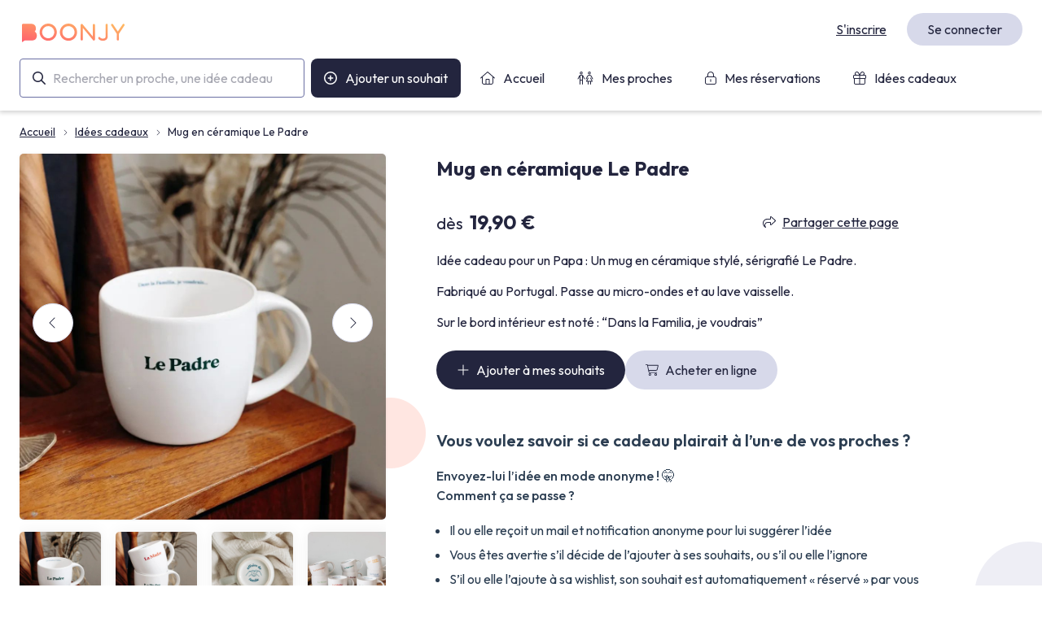

--- FILE ---
content_type: text/html; charset=utf-8
request_url: https://boonjy.com/idee-cadeau/mug-en-ceramique-le-padre
body_size: 16185
content:
<!DOCTYPE html><html lang="fr"><head><meta charSet="utf-8"/><meta name="viewport" content="width=device-width, initial-scale=1"/><link id="favicon" rel="icon" href="/favicon.ico" type="image/ico"/><link id="favicon_32" rel="icon" href="/favicon_32.png" sizes="32x32" type="image/png"/><link rel="apple-touch-icon" sizes="180x180" href="/apple-touch-icon.png"/><link rel="icon" type="image/png" sizes="32x32" href="/favicon-32x32.png"/><link rel="icon" type="image/png" sizes="16x16" href="/favicon-16x16.png"/><link rel="apple-touch-icon" sizes="180x180" href="/apple-touch-icon-180x180.png"/><link rel="mask-icon" href="/safari-pinned-tab.svg" color="#5bbad5"/><meta name="msapplication-TileColor" content="#da532c"/><meta name="theme-color" content="#ffffff"/><script type="application/ld+json">
          {
            "@context": "http://schema.org/",
            "@type": "Organization",
            "name": "Boonjy",
            "url": "https://boonjy.com",
            "email": "hello@boonjy.com",
            "logo": "https://boonjy.com/logo@2x.png",
            "foundingDate": "2020",
            "sameAs": [
              "https://www.instagram.com/boonjy_app",
              "https://www.facebook.com/boonjy",
              "https://www.pinterest.fr/boonjy"
            ]
          }
        </script><meta property="og:type" content="website"/><meta property="og:image" content="https://boonjy.com/og.png"/><meta property="og:image:alt" content="Un cadeau vraiment désiré, c&#x27;est déjà un cadeau raisonné"/><meta property="og:image:width" content="1200"/><meta property="og:image:height" content="630"/><meta property="og:locale" content="fr_FR"/><meta property="og:site_name" content="Boonjy"/><style id="font">* {font-family: '__Outfit_ed3508', '__Outfit_Fallback_ed3508', Helvetica, Arial, sans-serif}</style><script type="application/ld+json">
          {
            "@context": "https://schema.org/",
            "@type": "Product",
            "name": "Mug en céramique Le Padre",
            "image": ["https://upcdn.io/FW25bqD/raw/storage/products/186a18ef-4c26-4b5d-a0be-408b187254a9.jpg","https://upcdn.io/FW25bqD/raw/storage/products/ba34035e-47dd-4b09-b014-e1516346c43b.jpg","https://upcdn.io/FW25bqD/raw/storage/products/7d6a9dd1-c2c0-4686-831a-6cc6f7bf74e0.jpg","https://upcdn.io/FW25bqD/raw/storage/products/cc8517cb-838e-4056-b8ea-d3086d8c2ab5.jpg"],
            "description": "Idée cadeau pour un Papa : Un mug en céramique stylé, sérigrafié Le Padre.\nFabriqué au Portugal. Passe au micro-ondes et au lave vaisselle.\nSur le bord intérieur est noté : “Dans la Familia, je voudrais”\n",
            "sku": "mug-en-ceramique-le-padre",
            "brand": {
              "@type": "Brand",
              "name": "Boonjy"
            },
            "offers": {
              "@type": "Offer",
              "url": "https://www.lespetitsraffineurs.com/pour-les-parents-cools/1948-mug-le-padre-6180000052651.html#ae988&aevLDN",
              "priceCurrency": "EUR",
              "price": "19.9",
              "priceValidUntil": "2030-01-01",
              "itemCondition": "https://schema.org/NewCondition",
              "availability": "https://schema.org/InStock"
            }
          }
        </script><title>Mug en céramique Le Padre - Boonjy</title><meta name="robots" content="index,follow"/><meta name="googlebot" content="index,follow"/><meta name="description" content="Idée cadeau pour un Papa : Un mug en céramique stylé, sérigrafié Le Padre.
Fabriqué au Portugal. Passe au micro-ondes et au lave vaisselle.
Sur le bord intérieur est noté : “Dans la Familia, je voudrais”
"/><meta property="og:title" content="Mug en céramique Le Padre"/><meta property="og:description" content="Idée cadeau pour un Papa : Un mug en céramique stylé, sérigrafié Le Padre.
Fabriqué au Portugal. Passe au micro-ondes et au lave vaisselle.
Sur le bord intérieur est noté : “Dans la Familia, je voudrais”
"/><meta property="og:url" content="https://boonjy.com/idee-cadeau/mug-en-ceramique-le-padre"/><link rel="canonical" href="https://boonjy.com/idee-cadeau/mug-en-ceramique-le-padre"/><script type="application/ld+json">{
    "@context": "https://schema.org",
    "@type": "BreadcrumbList",
    "itemListElement": [
      {
        "@type": "ListItem",
        "position": 1,
        "item": {
          "@id": "https://boonjy.com",
          "name": "Accueil"
        }
      },{
        "@type": "ListItem",
        "position": 2,
        "item": {
          "@id": "https://boonjy.com/brands",
          "name": "Marques coup de coeur"
        }
      },{
        "@type": "ListItem",
        "position": 3,
        "item": {
          "@id": "https://boonjy.com/marque/undefined",
          "name": "undefined"
        }
      },{
        "@type": "ListItem",
        "position": 4,
        "item": {
          "@id": "https://boonjy.com/idee-cadeau/mug-en-ceramique-le-padre",
          "name": "Mug en céramique Le Padre"
        }
      }
     ]
  }</script><meta name="next-head-count" content="30"/><link rel="preload" href="/_next/static/media/7b0b24f36b1a6d0b-s.p.woff2" as="font" type="font/woff2" crossorigin="anonymous" data-next-font="size-adjust"/><link rel="preload" href="/_next/static/media/155cae559bbd1a77-s.p.woff2" as="font" type="font/woff2" crossorigin="anonymous" data-next-font="size-adjust"/><link rel="preload" href="/_next/static/media/4de1fea1a954a5b6-s.p.woff2" as="font" type="font/woff2" crossorigin="anonymous" data-next-font="size-adjust"/><link rel="preload" href="/_next/static/media/6d664cce900333ee-s.p.woff2" as="font" type="font/woff2" crossorigin="anonymous" data-next-font="size-adjust"/><link rel="preload" href="/_next/static/css/46d25b4fc8beb738.css?dpl=dpl_6tUZ6WEUUsnsrd4SPNKkVdwsdmJj" as="style"/><link rel="stylesheet" href="/_next/static/css/46d25b4fc8beb738.css?dpl=dpl_6tUZ6WEUUsnsrd4SPNKkVdwsdmJj" data-n-g=""/><link rel="preload" href="/_next/static/css/8808f25219d8dcec.css?dpl=dpl_6tUZ6WEUUsnsrd4SPNKkVdwsdmJj" as="style"/><link rel="stylesheet" href="/_next/static/css/8808f25219d8dcec.css?dpl=dpl_6tUZ6WEUUsnsrd4SPNKkVdwsdmJj" data-n-p=""/><noscript data-n-css=""></noscript><script defer="" nomodule="" src="/_next/static/chunks/polyfills-42372ed130431b0a.js?dpl=dpl_6tUZ6WEUUsnsrd4SPNKkVdwsdmJj"></script><script defer="" src="/_next/static/chunks/7469.1c00ec0bcb7dd417.js?dpl=dpl_6tUZ6WEUUsnsrd4SPNKkVdwsdmJj"></script><script defer="" src="/_next/static/chunks/c16184b3-f667f9690e86962b.js?dpl=dpl_6tUZ6WEUUsnsrd4SPNKkVdwsdmJj"></script><script defer="" src="/_next/static/chunks/d89bb442-22bac6d59ca678fa.js?dpl=dpl_6tUZ6WEUUsnsrd4SPNKkVdwsdmJj"></script><script defer="" src="/_next/static/chunks/1737-21dda9a064128540.js?dpl=dpl_6tUZ6WEUUsnsrd4SPNKkVdwsdmJj"></script><script defer="" src="/_next/static/chunks/536-297f3e90f0c15128.js?dpl=dpl_6tUZ6WEUUsnsrd4SPNKkVdwsdmJj"></script><script defer="" src="/_next/static/chunks/3724.d4167476dad0e16d.js?dpl=dpl_6tUZ6WEUUsnsrd4SPNKkVdwsdmJj"></script><script defer="" src="/_next/static/chunks/6975-50afb0665a010aac.js?dpl=dpl_6tUZ6WEUUsnsrd4SPNKkVdwsdmJj"></script><script defer="" src="/_next/static/chunks/4345.32d77f0b53d97112.js?dpl=dpl_6tUZ6WEUUsnsrd4SPNKkVdwsdmJj"></script><script defer="" src="/_next/static/chunks/2262.0ab326351a6d16e8.js?dpl=dpl_6tUZ6WEUUsnsrd4SPNKkVdwsdmJj"></script><script defer="" src="/_next/static/chunks/5537.ee1c8b1c4de2febb.js?dpl=dpl_6tUZ6WEUUsnsrd4SPNKkVdwsdmJj"></script><script defer="" src="/_next/static/chunks/4420.24264a01e78bead8.js?dpl=dpl_6tUZ6WEUUsnsrd4SPNKkVdwsdmJj"></script><script defer="" src="/_next/static/chunks/8568.0724ab4241d46900.js?dpl=dpl_6tUZ6WEUUsnsrd4SPNKkVdwsdmJj"></script><script defer="" src="/_next/static/chunks/3604.c8a93a4b6cf3fc29.js?dpl=dpl_6tUZ6WEUUsnsrd4SPNKkVdwsdmJj"></script><script src="/_next/static/chunks/webpack-29faf84279713b3a.js?dpl=dpl_6tUZ6WEUUsnsrd4SPNKkVdwsdmJj" defer=""></script><script src="/_next/static/chunks/framework-945b357d4a851f4b.js?dpl=dpl_6tUZ6WEUUsnsrd4SPNKkVdwsdmJj" defer=""></script><script src="/_next/static/chunks/main-330dd2681b10879b.js?dpl=dpl_6tUZ6WEUUsnsrd4SPNKkVdwsdmJj" defer=""></script><script src="/_next/static/chunks/pages/_app-4d41920b74727cb0.js?dpl=dpl_6tUZ6WEUUsnsrd4SPNKkVdwsdmJj" defer=""></script><script src="/_next/static/chunks/ff493b0a-83f644007ae8a4d9.js?dpl=dpl_6tUZ6WEUUsnsrd4SPNKkVdwsdmJj" defer=""></script><script src="/_next/static/chunks/ce3a710f-4c306fd6cfb9130f.js?dpl=dpl_6tUZ6WEUUsnsrd4SPNKkVdwsdmJj" defer=""></script><script src="/_next/static/chunks/7dcf9772-8c0a95bed7da893e.js?dpl=dpl_6tUZ6WEUUsnsrd4SPNKkVdwsdmJj" defer=""></script><script src="/_next/static/chunks/2cca2479-df4f60698146f5b9.js?dpl=dpl_6tUZ6WEUUsnsrd4SPNKkVdwsdmJj" defer=""></script><script src="/_next/static/chunks/1664-097cf1773184f113.js?dpl=dpl_6tUZ6WEUUsnsrd4SPNKkVdwsdmJj" defer=""></script><script src="/_next/static/chunks/9669-47a79efe0677f3d4.js?dpl=dpl_6tUZ6WEUUsnsrd4SPNKkVdwsdmJj" defer=""></script><script src="/_next/static/chunks/833-d94054872c990c36.js?dpl=dpl_6tUZ6WEUUsnsrd4SPNKkVdwsdmJj" defer=""></script><script src="/_next/static/chunks/9755-0bd50713e338be77.js?dpl=dpl_6tUZ6WEUUsnsrd4SPNKkVdwsdmJj" defer=""></script><script src="/_next/static/chunks/8100-11dc2165d96c3168.js?dpl=dpl_6tUZ6WEUUsnsrd4SPNKkVdwsdmJj" defer=""></script><script src="/_next/static/chunks/6081-b3bf0e7c086eabc8.js?dpl=dpl_6tUZ6WEUUsnsrd4SPNKkVdwsdmJj" defer=""></script><script src="/_next/static/chunks/6653-1b20a107ea49e45e.js?dpl=dpl_6tUZ6WEUUsnsrd4SPNKkVdwsdmJj" defer=""></script><script src="/_next/static/chunks/4288-ca6af190840d2b58.js?dpl=dpl_6tUZ6WEUUsnsrd4SPNKkVdwsdmJj" defer=""></script><script src="/_next/static/chunks/9110-261068c83aa213a4.js?dpl=dpl_6tUZ6WEUUsnsrd4SPNKkVdwsdmJj" defer=""></script><script src="/_next/static/chunks/9927-f1a593d1e3a1c2be.js?dpl=dpl_6tUZ6WEUUsnsrd4SPNKkVdwsdmJj" defer=""></script><script src="/_next/static/chunks/5726-a02b6801631facc7.js?dpl=dpl_6tUZ6WEUUsnsrd4SPNKkVdwsdmJj" defer=""></script><script src="/_next/static/chunks/pages/idee-cadeau/%5Bslug%5D-0a1de8fac2172e2a.js?dpl=dpl_6tUZ6WEUUsnsrd4SPNKkVdwsdmJj" defer=""></script><script src="/_next/static/EnV77R1sxOzcchBkiVbxV/_buildManifest.js?dpl=dpl_6tUZ6WEUUsnsrd4SPNKkVdwsdmJj" defer=""></script><script src="/_next/static/EnV77R1sxOzcchBkiVbxV/_ssgManifest.js?dpl=dpl_6tUZ6WEUUsnsrd4SPNKkVdwsdmJj" defer=""></script><style id="__jsx-1268654311">#nprogress{pointer-events:none}#nprogress .bar{background:var(--color-highlight-100);position:fixed;z-index:1031;top:0;left:0;width:100%;height:2px}#nprogress .peg{display:block;position:absolute;right:0px;width:100px;height:100%;-webkit-box-shadow:0 0 10px var(--color-highlight-100),0 0 5px var(--color-highlight-100);-moz-box-shadow:0 0 10px var(--color-highlight-100),0 0 5px var(--color-highlight-100);box-shadow:0 0 10px var(--color-highlight-100),0 0 5px var(--color-highlight-100);opacity:1;-webkit-transform:rotate(3deg)translate(0px,-4px);-ms-transform:rotate(3deg)translate(0px,-4px);-moz-transform:rotate(3deg)translate(0px,-4px);-o-transform:rotate(3deg)translate(0px,-4px);transform:rotate(3deg)translate(0px,-4px)}#nprogress .spinner{display:none;position:fixed;z-index:1031;top:15px;right:15px}#nprogress .spinner-icon{width:18px;height:18px;-webkit-box-sizing:border-box;-moz-box-sizing:border-box;box-sizing:border-box;border:solid 2px transparent;border-top-color:var(--color-highlight-100);border-left-color:var(--color-highlight-100);-webkit-border-radius:50%;-moz-border-radius:50%;border-radius:50%;-webkit-animation:nprogresss-spinner 400ms linear infinite;-moz-animation:nprogress-spinner 400ms linear infinite;-o-animation:nprogress-spinner 400ms linear infinite;animation:nprogress-spinner 400ms linear infinite}.nprogress-custom-parent{overflow:hidden;position:relative}.nprogress-custom-parent #nprogress .spinner,.nprogress-custom-parent #nprogress .bar{position:absolute}@-webkit-keyframes nprogress-spinner{0%{-webkit-transform:rotate(0deg)}100%{-webkit-transform:rotate(360deg)}}@-webkit-keyframes nprogress-spinner{0%{-webkit-transform:rotate(0deg);transform:rotate(0deg)}100%{-webkit-transform:rotate(360deg);transform:rotate(360deg)}}@-moz-keyframes nprogress-spinner{0%{-moz-transform:rotate(0deg);transform:rotate(0deg)}100%{-moz-transform:rotate(360deg);transform:rotate(360deg)}}@-o-keyframes nprogress-spinner{0%{-o-transform:rotate(0deg);transform:rotate(0deg)}100%{-o-transform:rotate(360deg);transform:rotate(360deg)}}@keyframes nprogress-spinner{0%{-webkit-transform:rotate(0deg);-moz-transform:rotate(0deg);-o-transform:rotate(0deg);transform:rotate(0deg)}100%{-webkit-transform:rotate(360deg);-moz-transform:rotate(360deg);-o-transform:rotate(360deg);transform:rotate(360deg)}}</style><style id="__jsx-1716731365">.image-gallery{width:450px;max-width:450px;-webkit-user-select:none;-moz-user-select:none;-ms-user-select:none;-o-user-select:none;user-select:none;-webkit-tap-highlight-color:transparent}.image-gallery.fullscreen-modal{background:#000;bottom:0;height:100%;left:0;position:fixed;right:0;top:0;width:100%;z-index:5}.image-gallery.fullscreen-modal .image-gallery-content{top:50%;-webkit-transform:translatey(-50%);-moz-transform:translatey(-50%);-ms-transform:translatey(-50%);-o-transform:translatey(-50%);transform:translatey(-50%)}.image-gallery-content{position:relative;line-height:0;top:0}.image-gallery-content.fullscreen{background:#000}.image-gallery-content.fullscreen .image-gallery-slide{background:#000}.image-gallery-slide-wrapper{position:relative}.image-gallery-slide-wrapper span{display:-webkit-box;display:-webkit-flex;display:-moz-box;display:-ms-flexbox;display:flex;position:absolute;z-index:7;padding:16px;bottom:45%;left:0;width:100%;-webkit-box-pack:justify;-webkit-justify-content:space-between;-moz-box-pack:justify;-ms-flex-pack:justify;justify-content:space-between}.image-gallery-slide-wrapper.left,.image-gallery-slide-wrapper.right{display:inline-block;width:-webkit-calc(100% - 113px);width:-moz-calc(100% - 113px);width:calc(100% - 113px)}@media(max-width:768px){.image-gallery-slide-wrapper.left,.image-gallery-slide-wrapper.right{width:-webkit-calc(100% - 84px);width:-moz-calc(100% - 84px);width:calc(100% - 84px)}}.image-gallery-slide-wrapper.image-gallery-rtl{direction:rtl}.image-gallery-fullscreen-button,.image-gallery-play-button,.image-gallery-left-nav,.image-gallery-right-nav{-webkit-appearance:none;-moz-appearance:none;-ms-appearance:none;appearance:none;background-color:transparent;border:0;cursor:pointer;outline:none;position:absolute;z-index:4}.image-gallery-fullscreen-button,.image-gallery-play-button{bottom:0}.image-gallery-fullscreen-button{right:0}.image-gallery-play-button{left:0}.image-gallery-left-nav,.image-gallery-right-nav{font-size:5em;padding:50px 15px;top:50%;-webkit-transform:translatey(-50%);-moz-transform:translatey(-50%);-ms-transform:translatey(-50%);-o-transform:translatey(-50%);transform:translatey(-50%)}.image-gallery-left-nav[disabled],.image-gallery-right-nav[disabled]{cursor:disabled;opacity:.6;pointer-events:none}@media(max-width:768px){.image-gallery-left-nav,.image-gallery-right-nav{font-size:3.4em;padding:20px 15px}}@media(max-width:480px){.image-gallery-left-nav,.image-gallery-right-nav{font-size:2.4em;padding:0 15px}}.image-gallery-left-nav{left:0}.image-gallery-right-nav{right:0}.image-gallery-slides{line-height:0;overflow:hidden;position:relative;white-space:nowrap;-webkit-border-radius:5px;-moz-border-radius:5px;border-radius:5px;-webkit-box-shadow:0 0 4px 0 rgba(0,0,0,.06),0 1px 0 0 rgba(0,0,0,.02);-moz-box-shadow:0 0 4px 0 rgba(0,0,0,.06),0 1px 0 0 rgba(0,0,0,.02);box-shadow:0 0 4px 0 rgba(0,0,0,.06),0 1px 0 0 rgba(0,0,0,.02);background:#fff}.image-gallery-slide{background:#fff;left:0;position:absolute;top:0;width:100%}.image-gallery-slide.center{position:relative}.image-gallery-slide img{width:100%}.image-gallery-slide .image-gallery-description{background:rgba(0,0,0,.4);bottom:70px;color:#fff;left:0;line-height:1;padding:10px 20px;position:absolute;white-space:normal}@media(max-width:768px){.image-gallery-slide .image-gallery-description{bottom:45px;font-size:.8em;padding:8px 15px}}.image-gallery-bullets{bottom:20px;left:0;margin:0 auto;position:absolute;right:0;width:80%;z-index:4}.image-gallery-bullets .image-gallery-bullets-container{margin:0;padding:0;text-align:center}.image-gallery-bullets .image-gallery-bullet{-webkit-appearance:none;-moz-appearance:none;-ms-appearance:none;appearance:none;background-color:transparent;border:0;-webkit-border-radius:50%;-moz-border-radius:50%;border-radius:50%;-webkit-box-shadow:0 1px 0#1a1a1a;-moz-box-shadow:0 1px 0#1a1a1a;box-shadow:0 1px 0#1a1a1a;cursor:pointer;display:inline-block;margin:0 5px;outline:none;padding:5px}@media(max-width:768px){.image-gallery-bullets .image-gallery-bullet{margin:0 3px;padding:3px}}@media(max-width:480px){.image-gallery-bullets .image-gallery-bullet{padding:2.7px}}.image-gallery-bullets .image-gallery-bullet.active{background:#fff}.image-gallery-thumbnails-wrapper{position:relative}.image-gallery-thumbnails-wrapper.thumbnails-wrapper-rtl{direction:rtl}.image-gallery-thumbnails-wrapper.left,.image-gallery-thumbnails-wrapper.right{display:inline-block;vertical-align:top;width:108px}@media(max-width:768px){.image-gallery-thumbnails-wrapper.left,.image-gallery-thumbnails-wrapper.right{width:81px}}.image-gallery-thumbnails-wrapper.left .image-gallery-thumbnails,.image-gallery-thumbnails-wrapper.right .image-gallery-thumbnails{height:100%;width:100%;left:0;padding:0;position:absolute;top:0}.image-gallery-thumbnails-wrapper.left .image-gallery-thumbnails .image-gallery-thumbnail,.image-gallery-thumbnails-wrapper.right .image-gallery-thumbnails .image-gallery-thumbnail{display:block;margin-right:0;padding:0}.image-gallery-thumbnails-wrapper.left .image-gallery-thumbnails .image-gallery-thumbnail+.image-gallery-thumbnail,.image-gallery-thumbnails-wrapper.right .image-gallery-thumbnails .image-gallery-thumbnail+.image-gallery-thumbnail{margin-left:0}.image-gallery-thumbnails-wrapper.left{margin-right:5px}@media(max-width:768px){.image-gallery-thumbnails-wrapper.left{margin-right:3px}}.image-gallery-thumbnails-wrapper.right{margin-left:5px}@media(max-width:768px){.image-gallery-thumbnails-wrapper.right{margin-left:3px}}.image-gallery-thumbnails{overflow:hidden;padding:5px 0}@media(max-width:768px){.image-gallery-thumbnails{padding:3px 0}}.image-gallery-thumbnails .image-gallery-thumbnails-container{cursor:pointer;text-align:center;-webkit-transition:-webkit-transform.45s ease-out;-moz-transition:-moz-transform.45s ease-out;-o-transition:-o-transform.45s ease-out;transition:-webkit-transform.45s ease-out;transition:-moz-transform.45s ease-out;transition:-o-transform.45s ease-out;transition:transform.45s ease-out;white-space:nowrap;padding-bottom:15px;padding-top:10px}.image-gallery-thumbnail{display:inline-block;border:0;width:100px;margin-right:16px}a.image-gallery-thumbnail:last-child{margin-right:0px}@media(max-width:768px){.image-gallery-thumbnail{border:0;width:75px}}.image-gallery-thumbnail+.image-gallery-thumbnail{margin-left:2px}.image-gallery-thumbnail .image-gallery-thumbnail-inner{position:relative}.image-gallery-thumbnail img{vertical-align:middle;width:100%;-webkit-border-radius:5px;-moz-border-radius:5px;border-radius:5px;-webkit-box-shadow:0 0 20px 0 rgba(0,0,0,.06),0 1px 0 0 rgba(0,0,0,.02);-moz-box-shadow:0 0 20px 0 rgba(0,0,0,.06),0 1px 0 0 rgba(0,0,0,.02);box-shadow:0 0 20px 0 rgba(0,0,0,.06),0 1px 0 0 rgba(0,0,0,.02)}.image-gallery-thumbnail.active{border:0;-webkit-border-radius:5px;-moz-border-radius:5px;border-radius:5px;-webkit-box-shadow:0 0 4px 0 rgba(0,0,0,.06),0 1px 0 0 rgba(0,0,0,.02);-moz-box-shadow:0 0 4px 0 rgba(0,0,0,.06),0 1px 0 0 rgba(0,0,0,.02);box-shadow:0 0 4px 0 rgba(0,0,0,.06),0 1px 0 0 rgba(0,0,0,.02)}@media(max-width:768px){.image-gallery-thumbnail.active{border:0}}.image-gallery-thumbnail-label{-webkit-box-sizing:border-box;-moz-box-sizing:border-box;box-sizing:border-box;color:white;font-size:1em;left:0;line-height:1em;padding:5%;position:absolute;top:50%;text-shadow:1px 1px 0 black;-webkit-transform:translatey(-50%);-moz-transform:translatey(-50%);-ms-transform:translatey(-50%);-o-transform:translatey(-50%);transform:translatey(-50%);white-space:normal;width:100%}@media(max-width:768px){.image-gallery-thumbnail-label{font-size:.8em;line-height:.8em}}.image-gallery-index{background:rgba(0,0,0,.4);line-height:1;padding:10px 20px;position:absolute;right:0;top:0;z-index:4}@media(max-width:768px){.image-gallery-index{font-size:.8em;padding:5px 10px}}@media(max-width:650px){.only-mobile-hidden{display:none}}</style></head><body><div id="__next"><header class="sc-4f6a7bd-0 kUYFXF"><div class="sc-4f6a7bd-1 jHXfOb"><section class="sc-4f6a7bd-2 fizegH"><a href="/" class="sc-c688dda0-0 ggitjV"><svg width="132px" height="23px" viewBox="0 0 203 37" version="1.1"><title>Boonjy</title><defs><linearGradient x1="2.22044605e-14%" y1="100%" x2="100%" y2="-1.11022302e-14%" id="g"><stop stop-color="#FF5F6D" offset="0%"></stop><stop stop-color="#FFBD62" offset="100%"></stop></linearGradient></defs><g stroke="none" stroke-width="1" fill="none" fill-rule="evenodd"><g transform="translate(-225.000000, -148.000000)" fill="url(#g)"><path d="M253.992877,168.463459 C254.412794,169.805325 254.53877,171.356858 254.412794,173.076124 C254.244828,174.711523 253.82491,176.095323 253.153043,177.311389 C252.481175,178.401655 251.641341,179.282255 250.549556,179.953188 C248.995862,180.917654 247.106234,181.420854 244.838681,181.420854 C242.571128,181.420854 230.5,181.420854 230.5,181.420854 L225,185 L225,150.599866 C225,149.425733 225.96581,148.5032 227.099586,148.5032 L242.907062,148.5032 C244.250797,148.5032 246.2664,148.587066 248.114036,149.509599 C249.877688,150.348266 252.061258,152.151398 252.523167,156.051197 C252.733125,157.60273 252.649142,158.986529 252.313208,160.286462 C252.019266,161.418662 251.473374,162.466994 250.759514,163.389527 C250.591548,163.557261 250.465572,163.683061 250.339597,163.850794 C250.969473,164.228194 251.515365,164.647527 252.019266,165.150727 C252.901092,166.07326 253.57296,167.163526 253.992877,168.463459 Z M277.104039,182 C274.815177,182 272.567931,181.541104 270.445532,180.623313 C268.406365,179.747239 266.575275,178.537423 264.99388,176.952147 C263.4541,175.366871 262.20563,173.573006 261.331701,171.528834 C260.457772,169.442945 260,167.231902 260,164.979141 C260,162.684663 260.457772,160.47362 261.373317,158.38773 C262.247246,156.385276 263.495716,154.549693 265.077111,153.006135 C266.658507,151.420859 268.489596,150.211043 270.528764,149.334969 C272.651163,148.458896 274.898409,148 277.228886,148 C281.764994,148 286.009792,149.793865 289.172583,153.047853 C290.712362,154.591411 291.877601,156.426994 292.709914,158.429448 C293.583843,160.515337 294,162.72638 294,164.979141 C294,167.27362 293.583843,169.484663 292.709914,171.528834 C291.877601,173.573006 290.670747,175.408589 289.130967,176.952147 C285.926561,180.206135 281.681763,182 277.104039,182 Z M277,177 C283.627417,177 289,171.627417 289,165 C289,158.372583 283.627417,153 277,153 C270.372583,153 265,158.372583 265,165 C265,171.627417 270.372583,177 277,177 Z M317.104039,182 C314.815177,182 312.567931,181.541104 310.445532,180.623313 C308.406365,179.747239 306.575275,178.537423 304.99388,176.952147 C303.4541,175.366871 302.20563,173.573006 301.331701,171.528834 C300.457772,169.442945 300,167.231902 300,164.979141 C300,162.684663 300.457772,160.47362 301.373317,158.38773 C302.247246,156.385276 303.495716,154.549693 305.077111,153.006135 C306.658507,151.420859 308.489596,150.211043 310.528764,149.334969 C312.651163,148.458896 314.898409,148 317.228886,148 C321.764994,148 326.009792,149.793865 329.172583,153.047853 C330.712362,154.591411 331.877601,156.426994 332.709914,158.429448 C333.583843,160.515337 334,162.72638 334,164.979141 C334,167.27362 333.583843,169.484663 332.709914,171.528834 C331.877601,173.573006 330.670747,175.408589 329.130967,176.952147 C325.926561,180.206135 321.681763,182 317.104039,182 Z M317,177 C323.627417,177 329,171.627417 329,165 C329,158.372583 323.627417,153 317,153 C310.372583,153 305,158.372583 305,165 C305,171.627417 310.372583,177 317,177 Z M367.276857,181.588587 C366.646982,181.588587 366.059097,181.295054 365.63918,180.833787 L345.357177,156.47053 L345.357177,179.449988 C345.357177,180.624121 344.433359,181.546654 343.257591,181.546654 C342.081823,181.546654 341.158005,180.624121 341.158005,179.449988 L341.158005,150.683732 C341.158005,149.803133 341.703897,149.0064 342.543732,148.712866 C343.383566,148.419333 344.307384,148.670933 344.853277,149.341866 L365.177271,173.66319 L365.177271,150.725666 C365.177271,149.551533 366.101089,148.629 367.276857,148.629 C368.410634,148.629 369.376444,149.551533 369.376444,150.725666 L369.376444,179.491921 C369.376444,180.372521 368.788559,181.127321 367.990717,181.462787 C367.738766,181.546654 367.486816,181.588587 367.276857,181.588587 Z M384.910151,181.924054 C384.364259,181.924054 383.146499,181.88212 381.760772,181.546654 C379.199277,180.917654 377.225666,179.533855 376.049897,177.604922 C375.462013,176.598522 375.797947,175.340523 376.805748,174.711523 C377.771558,174.124457 379.073301,174.459923 379.661186,175.466323 C380.24907,176.388856 381.256871,177.059789 382.68459,177.437189 C383.90235,177.772655 384.952143,177.730722 385.036126,177.730722 L385.12011,177.730722 C387.051729,177.730722 388.479448,177.269455 389.361274,176.346922 C390.537042,175.04699 390.453059,173.201924 390.453059,173.15999 L390.453059,150.599866 C390.453059,149.425733 391.376877,148.5032 392.552645,148.5032 C393.686421,148.5032 394.652231,149.425733 394.652231,150.599866 L394.652231,172.950324 C394.652231,173.621257 394.694223,176.724322 392.42667,179.156455 C391.628827,180.037054 390.621026,180.707987 389.487249,181.169254 C388.227497,181.672454 386.757787,181.924054 385.162101,181.924054 L384.910151,181.924054 Z M427.066612,148.838666 C426.100802,148.209667 424.799058,148.461266 424.169183,149.425733 L414.59507,163.724994 L405.062948,149.425733 C404.433072,148.461266 403.131329,148.209667 402.165519,148.838666 C401.19971,149.509599 400.947759,150.809532 401.577635,151.773999 L412.495483,168.127992 L412.495483,179.366121 C412.495483,180.498321 413.461293,181.462787 414.59507,181.462787 C415.770838,181.462787 416.694656,180.498321 416.694656,179.366121 L416.694656,168.127992 L427.654496,151.773999 C428.284372,150.809532 428.032421,149.509599 427.066612,148.838666 Z"></path></g></g></svg></a></section><section class="sc-4f6a7bd-3 isCroh"><form autoComplete="off" class="sc-c32f037f-0 jgWofs"><div><div class="sc-b3ce02d4-0 hGmQsl"><div class="sc-b3ce02d4-1 Pxrlk"><input name="search" type="text" placeholder="Rechercher un proche, une idée cadeau" class="sc-b3ce02d4-3 hhigNk" value=""/><svg aria-hidden="true" focusable="false" data-prefix="far" data-icon="magnifying-glass" class="svg-inline--fa fa-magnifying-glass sc-b3ce02d4-4 aUHJR" role="img" xmlns="http://www.w3.org/2000/svg" viewBox="0 0 512 512" position="left"><path fill="currentColor" d="M368 208A160 160 0 1 0 48 208a160 160 0 1 0 320 0zM337.1 371.1C301.7 399.2 256.8 416 208 416C93.1 416 0 322.9 0 208S93.1 0 208 0S416 93.1 416 208c0 48.8-16.8 93.7-44.9 129.1L505 471c9.4 9.4 9.4 24.6 0 33.9s-24.6 9.4-33.9 0L337.1 371.1z"></path></svg></div></div></div><div class="sc-c32f037f-3 lhbdqD"></div></form></section></div></header><main class="app_main__SxPdq"><section class="sc-7c64298a-0 dPJseE"><div class="sc-7c64298a-1 kfhyJC"><div class="sc-7c64298a-1 sc-7c64298a-2 cBUsjQ"><ol itemscope="" itemType="https://schema.org/BreadcrumbList" class="sc-6b1b4e8f-0 hqTOLn"><li itemProp="itemListElement" itemscope="" itemType="https://schema.org/ListItem" class=""><a itemProp="item" href="/"><span itemProp="name">Accueil</span></a><svg aria-hidden="true" focusable="false" data-prefix="fal" data-icon="chevron-right" class="svg-inline--fa fa-chevron-right sc-6b1b4e8f-1 gWNlQs" role="img" xmlns="http://www.w3.org/2000/svg" viewBox="0 0 320 512"><path fill="currentColor" d="M299.3 244.7c6.2 6.2 6.2 16.4 0 22.6l-192 192c-6.2 6.2-16.4 6.2-22.6 0s-6.2-16.4 0-22.6L265.4 256 84.7 75.3c-6.2-6.2-6.2-16.4 0-22.6s16.4-6.2 22.6 0l192 192z"></path></svg><meta itemProp="position" content="1"/></li><li itemProp="itemListElement" itemscope="" itemType="https://schema.org/ListItem" class="isMobile"><svg aria-hidden="true" focusable="false" data-prefix="fal" data-icon="chevron-left" class="svg-inline--fa fa-chevron-left sc-6b1b4e8f-1 gWNlQs isMobile" role="img" xmlns="http://www.w3.org/2000/svg" viewBox="0 0 320 512"><path fill="currentColor" d="M20.7 267.3c-6.2-6.2-6.2-16.4 0-22.6l192-192c6.2-6.2 16.4-6.2 22.6 0s6.2 16.4 0 22.6L54.6 256 235.3 436.7c6.2 6.2 6.2 16.4 0 22.6s-16.4 6.2-22.6 0l-192-192z"></path></svg><a itemProp="item" href="/cadeaux-eco-responsables"><span itemProp="name">Idées cadeaux</span></a><svg aria-hidden="true" focusable="false" data-prefix="fal" data-icon="chevron-right" class="svg-inline--fa fa-chevron-right sc-6b1b4e8f-1 gWNlQs" role="img" xmlns="http://www.w3.org/2000/svg" viewBox="0 0 320 512"><path fill="currentColor" d="M299.3 244.7c6.2 6.2 6.2 16.4 0 22.6l-192 192c-6.2 6.2-16.4 6.2-22.6 0s-6.2-16.4 0-22.6L265.4 256 84.7 75.3c-6.2-6.2-6.2-16.4 0-22.6s16.4-6.2 22.6 0l192 192z"></path></svg><meta itemProp="position" content="2"/></li><li itemProp="itemListElement" itemscope="" itemType="https://schema.org/ListItem" class=""><span itemProp="name">Mug en céramique Le Padre</span><meta itemProp="position" content="3"/></li></ol></div><section class="sc-7c64298a-8 iIAXxq"><div class="sc-7c64298a-9 gSnxyf"><div class="image-gallery " aria-live="polite"><div class="image-gallery-content"><div class="image-gallery-slide-wrapper bottom "><span><div color="--color-primary-100" class="sc-37b7663c-0 gjFyyk"><svg aria-hidden="true" focusable="false" data-prefix="fal" data-icon="chevron-left" class="svg-inline--fa fa-chevron-left sc-37b7663c-1 fRChsE" role="img" xmlns="http://www.w3.org/2000/svg" viewBox="0 0 320 512" left="0" solo="1"><path fill="currentColor" d="M20.7 267.3c-6.2-6.2-6.2-16.4 0-22.6l192-192c6.2-6.2 16.4-6.2 22.6 0s6.2 16.4 0 22.6L54.6 256 235.3 436.7c6.2 6.2 6.2 16.4 0 22.6s-16.4 6.2-22.6 0l-192-192z"></path></svg></div><div color="--color-primary-100" class="sc-37b7663c-0 gjFyyk"><svg aria-hidden="true" focusable="false" data-prefix="fal" data-icon="chevron-right" class="svg-inline--fa fa-chevron-right sc-37b7663c-1 fRChsE" role="img" xmlns="http://www.w3.org/2000/svg" viewBox="0 0 320 512" left="0" solo="1"><path fill="currentColor" d="M299.3 244.7c6.2 6.2 6.2 16.4 0 22.6l-192 192c-6.2 6.2-16.4 6.2-22.6 0s-6.2-16.4 0-22.6L265.4 256 84.7 75.3c-6.2-6.2-6.2-16.4 0-22.6s16.4-6.2 22.6 0l192 192z"></path></svg></div></span><div class="image-gallery-swipe"><div class="image-gallery-slides"><div class="image-gallery-slide center" style="-webkit-transform:translate3d(0%, 0, 0);-moz-transform:translate3d(0%, 0, 0);-ms-transform:translate3d(0%, 0, 0);-o-transform:translate3d(0%, 0, 0);transform:translate3d(0%, 0, 0)"><div class="image-gallery-image"><img src="https://upcdn.io/FW25bqD/raw/storage/products/186a18ef-4c26-4b5d-a0be-408b187254a9.jpg" alt="Mug en céramique Le Padre"/></div></div><div class="image-gallery-slide right" style="-webkit-transform:translate3d(100%, 0, 0);-moz-transform:translate3d(100%, 0, 0);-ms-transform:translate3d(100%, 0, 0);-o-transform:translate3d(100%, 0, 0);transform:translate3d(100%, 0, 0)"><div class="image-gallery-image"><img src="https://upcdn.io/FW25bqD/raw/storage/products/ba34035e-47dd-4b09-b014-e1516346c43b.jpg" alt="Mug en céramique Le Padre"/></div></div><div class="image-gallery-slide" style="-webkit-transform:translate3d(200%, 0, 0);-moz-transform:translate3d(200%, 0, 0);-ms-transform:translate3d(200%, 0, 0);-o-transform:translate3d(200%, 0, 0);transform:translate3d(200%, 0, 0)"><div class="image-gallery-image"><img src="https://upcdn.io/FW25bqD/raw/storage/products/7d6a9dd1-c2c0-4686-831a-6cc6f7bf74e0.jpg" alt="Mug en céramique Le Padre"/></div></div><div class="image-gallery-slide left" style="-webkit-transform:translate3d(-100%, 0, 0);-moz-transform:translate3d(-100%, 0, 0);-ms-transform:translate3d(-100%, 0, 0);-o-transform:translate3d(-100%, 0, 0);transform:translate3d(-100%, 0, 0)"><div class="image-gallery-image"><img src="https://upcdn.io/FW25bqD/raw/storage/products/cc8517cb-838e-4056-b8ea-d3086d8c2ab5.jpg" alt="Mug en céramique Le Padre"/></div></div></div></div></div><div class="image-gallery-thumbnails-wrapper bottom "><div class="image-gallery-thumbnails"><div class="image-gallery-thumbnails-container" style="-webkit-transform:translate3d(0px, 0, 0);-moz-transform:translate3d(0px, 0, 0);-ms-transform:translate3d(0px, 0, 0);-o-transform:translate3d(0px, 0, 0);transform:translate3d(0px, 0, 0)" aria-label="Thumbnail Navigation"><a role="button" aria-pressed="true" aria-label="Go to Slide 1" class="image-gallery-thumbnail active"><div class="image-gallery-thumbnail-inner"><img src="https://upcdn.io/FW25bqD/raw/storage/products/186a18ef-4c26-4b5d-a0be-408b187254a9.jpg" alt="Mug en céramique Le Padre"/></div></a><a role="button" aria-pressed="false" aria-label="Go to Slide 2" class="image-gallery-thumbnail"><div class="image-gallery-thumbnail-inner"><img src="https://upcdn.io/FW25bqD/raw/storage/products/ba34035e-47dd-4b09-b014-e1516346c43b.jpg" alt="Mug en céramique Le Padre"/></div></a><a role="button" aria-pressed="false" aria-label="Go to Slide 3" class="image-gallery-thumbnail"><div class="image-gallery-thumbnail-inner"><img src="https://upcdn.io/FW25bqD/raw/storage/products/7d6a9dd1-c2c0-4686-831a-6cc6f7bf74e0.jpg" alt="Mug en céramique Le Padre"/></div></a><a role="button" aria-pressed="false" aria-label="Go to Slide 4" class="image-gallery-thumbnail"><div class="image-gallery-thumbnail-inner"><img src="https://upcdn.io/FW25bqD/raw/storage/products/cc8517cb-838e-4056-b8ea-d3086d8c2ab5.jpg" alt="Mug en céramique Le Padre"/></div></a></div></div></div></div></div></div><div class="sc-7c64298a-10 klTMIP"><header class="sc-7c64298a-4 fohodK"><h1 class="sc-7c64298a-5 hVPDqg">Mug en céramique Le Padre</h1><div class="sc-7c64298a-25 kboSls"><div class="sc-7c64298a-16 hsZecp">dès <strong>19,90 €</strong></div><div class="sc-7c64298a-24 rjWmk"><div color="--color-primary-100" class="sc-37b7663c-0 hAtIJY"><svg aria-hidden="true" focusable="false" data-prefix="fal" data-icon="share" class="svg-inline--fa fa-share sc-37b7663c-1 fLefER" role="img" xmlns="http://www.w3.org/2000/svg" viewBox="0 0 512 512" left="1" solo="0"><path fill="currentColor" d="M296 160c13.3 0 24-10.7 24-24v-8V112 64L480 208 320 352l0-48V288v-8c0-13.3-10.7-24-24-24h-8H192c-70.7 0-128 57.3-128 128c0 8.3 .7 16.1 2 23.2C47.9 383.7 32 350.1 32 304c0-79.5 64.5-144 144-144H288h8zm-8 144v16 32c0 12.6 7.4 24.1 19 29.2s25 3 34.4-5.4l160-144c6.7-6.1 10.6-14.7 10.6-23.8s-3.8-17.7-10.6-23.8l-160-144c-9.4-8.5-22.9-10.6-34.4-5.4s-19 16.6-19 29.2V96v16 16H256 176C78.8 128 0 206.8 0 304C0 417.3 81.5 467.9 100.2 478.1c2.5 1.4 5.3 1.9 8.1 1.9c10.9 0 19.7-8.9 19.7-19.7c0-7.5-4.3-14.4-9.8-19.5C108.8 431.9 96 414.4 96 384c0-53 43-96 96-96h64 32v16z"></path></svg>Partager cette page</div></div></div></header><div class="sc-7c64298a-15 cDUuQF"><div class="sc-7c64298a-12 sc-7c64298a-13 uLER"><p>Idée cadeau pour un Papa : Un mug en céramique stylé, sérigrafié Le Padre.</p>
<p>Fabriqué au Portugal. Passe au micro-ondes et au lave vaisselle.</p>
<p>Sur le bord intérieur est noté : “Dans la Familia, je voudrais”</p>
</div><div class="sc-7c64298a-12 sc-7c64298a-14 bZABFC">Idée cadeau pour un Papa : Un mug en céramique stylé, sérigrafié Le Padre.
Fabriqué au Por…</div><button class="sc-7c64298a-22 klKrzY">Voir plus</button><div class="sc-7c64298a-23 bcrZkY"><div color="--color-neutral" class="sc-37b7663c-0 iZDogv"><svg aria-hidden="true" focusable="false" data-prefix="fal" data-icon="plus" class="svg-inline--fa fa-plus sc-37b7663c-1 fLefER" role="img" xmlns="http://www.w3.org/2000/svg" viewBox="0 0 448 512" left="1" solo="0"><path fill="currentColor" d="M240 64c0-8.8-7.2-16-16-16s-16 7.2-16 16V240H32c-8.8 0-16 7.2-16 16s7.2 16 16 16H208V448c0 8.8 7.2 16 16 16s16-7.2 16-16V272H416c8.8 0 16-7.2 16-16s-7.2-16-16-16H240V64z"></path></svg>Ajouter à mes souhaits</div><a style="text-decoration:none" target="_blank" href="https://www.lespetitsraffineurs.com/pour-les-parents-cools/1948-mug-le-padre-6180000052651.html#ae988&amp;aevLDN"><div color="--color-primary-100" class="sc-37b7663c-0 ljHHsJ"><svg aria-hidden="true" focusable="false" data-prefix="fal" data-icon="cart-shopping" class="svg-inline--fa fa-cart-shopping sc-37b7663c-1 fLefER" role="img" xmlns="http://www.w3.org/2000/svg" viewBox="0 0 576 512" left="1" solo="0"><path fill="currentColor" d="M16 0C7.2 0 0 7.2 0 16s7.2 16 16 16H53.9c7.6 0 14.2 5.3 15.7 12.8l58.9 288c6.1 29.8 32.3 51.2 62.7 51.2H496c8.8 0 16-7.2 16-16s-7.2-16-16-16H191.2c-15.2 0-28.3-10.7-31.4-25.6L152 288H466.5c29.4 0 55-20 62.1-48.5L570.6 71.8c5-20.2-10.2-39.8-31-39.8H99.1C92.5 13 74.4 0 53.9 0H16zm90.1 64H539.5L497.6 231.8C494 246 481.2 256 466.5 256H145.4L106.1 64zM168 456a24 24 0 1 1 48 0 24 24 0 1 1 -48 0zm80 0a56 56 0 1 0 -112 0 56 56 0 1 0 112 0zm200-24a24 24 0 1 1 0 48 24 24 0 1 1 0-48zm0 80a56 56 0 1 0 0-112 56 56 0 1 0 0 112z"></path></svg>Acheter en ligne</div></a></div><div><div id="suggest" name="suggest" class="sc-228a03b2-7 fYvuiw"><h3 class="sc-228a03b2-4 cdsqGh">Vous voulez savoir si ce cadeau plairait à l’un·e de vos proches ?</h3><p class="sc-228a03b2-5 ikEtJj">Envoyez-lui l’idée en mode anonyme ! 🤫<br/>Comment ça se passe ? </p><ul class="sc-228a03b2-6 cNJwpu"><li>Il ou elle reçoit un mail et notification anonyme pour lui suggérer l’idée</li><li>Vous êtes averti·e s’il décide de l’ajouter à ses souhaits, ou s’il ou elle l’ignore</li><li>S’il ou elle l’ajoute à sa wishlist, son souhait est automatiquement « réservé » par vous</li></ul><div color="--color-primary-100" class="sc-37b7663c-0 ljHHsJ">Suggérer ce cadeau à un proche</div></div></div><h3 class="sc-7c64298a-7 iBvFid">Pourquoi on aime chez Boonjy ?</h3><section class="sc-7c64298a-17 jKGkGM"><a href="/selection-eco-responsable-criteres" class="sc-61bcbc8b-0 dpEjmd"><div class="sc-61bcbc8b-2 kZRpRo"><svg aria-hidden="true" focusable="false" data-prefix="far" data-icon="leaf" class="svg-inline--fa fa-leaf sc-61bcbc8b-1 kXXaQM" role="img" xmlns="http://www.w3.org/2000/svg" viewBox="0 0 512 512"><path fill="currentColor" d="M149.6 234.4c20.9-6.7 43.2-10.4 66.4-10.4h80c13.3 0 24 10.7 24 24s-10.7 24-24 24H216c-25.4 0-49.5 5.6-71 15.7C152.7 351 206.6 400 271.9 400h.1l.8 0 .1 0C370.2 399.5 464 299.7 464 156.6c0-12.8-.8-25.3-2.3-37.5C437 134.9 407.6 144 376 144l-104 0c-57.6 0-106.3 38.1-122.4 90.4zM96.4 260.1C102.5 168.5 178.8 96 272 96l104 0c28.7 0 54.8-10.8 74.6-28.5c.7-.6 1.4-1.3 2.1-1.9c6.6-6.2 12.5-13.2 17.4-20.9c1.6-2.5 3.2-5.1 4.6-7.8c3.5-6.5 13.6-6.8 16.2 .1c1.3 3.5 2.5 7 3.7 10.6c2.9 8.9 5.5 17.9 7.8 27.2c.5 1.9 .9 3.8 1.3 5.6c5.4 24.3 8.3 49.8 8.3 76.2C512 317.1 405.1 447.3 273 448l-1 0c-81.7 0-150.4-55.7-170.2-131.2C68.7 347.5 48 391.3 48 440v16c0 13.3-10.7 24-24 24s-24-10.7-24-24V440c0-75.1 38.3-141.2 96.4-179.9z"></path></svg></div><p>Made in Europe</p></a></section><div class="sc-5aa68efa-0 fdWKdS"><a target="_self" href="/selection-eco-responsable-criteres">En savoir plus</a></div></div></div></section><div class="sc-67b209ac-1 fjFJuz"><h2><svg aria-hidden="true" focusable="false" data-prefix="far" data-icon="newspaper" class="svg-inline--fa fa-newspaper sc-67b209ac-0 cCEoyQ" role="img" xmlns="http://www.w3.org/2000/svg" viewBox="0 0 512 512"><path fill="currentColor" d="M168 80c-13.3 0-24 10.7-24 24V408c0 8.4-1.4 16.5-4.1 24H440c13.3 0 24-10.7 24-24V104c0-13.3-10.7-24-24-24H168zM72 480c-39.8 0-72-32.2-72-72V112C0 98.7 10.7 88 24 88s24 10.7 24 24V408c0 13.3 10.7 24 24 24s24-10.7 24-24V104c0-39.8 32.2-72 72-72H440c39.8 0 72 32.2 72 72V408c0 39.8-32.2 72-72 72H72zM176 136c0-13.3 10.7-24 24-24h96c13.3 0 24 10.7 24 24v80c0 13.3-10.7 24-24 24H200c-13.3 0-24-10.7-24-24V136zm200-24h32c13.3 0 24 10.7 24 24s-10.7 24-24 24H376c-13.3 0-24-10.7-24-24s10.7-24 24-24zm0 80h32c13.3 0 24 10.7 24 24s-10.7 24-24 24H376c-13.3 0-24-10.7-24-24s10.7-24 24-24zM200 272H408c13.3 0 24 10.7 24 24s-10.7 24-24 24H200c-13.3 0-24-10.7-24-24s10.7-24 24-24zm0 80H408c13.3 0 24 10.7 24 24s-10.7 24-24 24H200c-13.3 0-24-10.7-24-24s10.7-24 24-24z"></path></svg>La gazette</h2><div class="sc-5aa68efa-0 gUrBQo"><a target="_self" href="/la-gazette-ecolo">Voir tous les articles</a><svg aria-hidden="true" focusable="false" data-prefix="fal" data-icon="chevron-right" class="svg-inline--fa fa-chevron-right " role="img" xmlns="http://www.w3.org/2000/svg" viewBox="0 0 320 512"><path fill="currentColor" d="M299.3 244.7c6.2 6.2 6.2 16.4 0 22.6l-192 192c-6.2 6.2-16.4 6.2-22.6 0s-6.2-16.4 0-22.6L265.4 256 84.7 75.3c-6.2-6.2-6.2-16.4 0-22.6s16.4-6.2 22.6 0l192 192z"></path></svg></div></div><section class="sc-9415af8b-0 jvaCya"><div class="swiper styles_articleSwiper__GC92Z"><div class="swiper-wrapper"><div class="swiper-slide styles_articleSlider__Jfc_j"><div class="sc-e6abe8bc-0 iRUjAr"><div class="sc-e6abe8bc-4 cLZAKU"><div class="sc-e6abe8bc-5 caLEwd background"><span style="box-sizing:border-box;display:block;overflow:hidden;width:initial;height:initial;background:none;opacity:1;border:0;margin:0;padding:0;position:absolute;top:0;left:0;bottom:0;right:0"><img alt="30 idées cadeaux pour un bébé de 1 an, inspiration Montessori" src="[data-uri]" decoding="async" data-nimg="fill" style="position:absolute;top:0;left:0;bottom:0;right:0;box-sizing:border-box;padding:0;border:none;margin:auto;display:block;width:0;height:0;min-width:100%;max-width:100%;min-height:100%;max-height:100%"/><noscript><img alt="30 idées cadeaux pour un bébé de 1 an, inspiration Montessori" loading="lazy" decoding="async" data-nimg="fill" style="position:absolute;top:0;left:0;bottom:0;right:0;box-sizing:border-box;padding:0;border:none;margin:auto;display:block;width:0;height:0;min-width:100%;max-width:100%;min-height:100%;max-height:100%" sizes="100vw" srcSet="/_next/image?url=https%3A%2F%2Fimages.prismic.io%2Fboonjy-blog%2F8da8e1f5-00f7-49d8-a762-e72b8b4e11a2_X%2Bide%25CC%2581es%2Bcadeaux%2Bpour%2Benfants.png%3Fauto%3Dcompress%2Cformat%26rect%3D0%2C0%2C1080%2C1350%26w%3D1200%26h%3D1500&amp;w=640&amp;q=75 640w, /_next/image?url=https%3A%2F%2Fimages.prismic.io%2Fboonjy-blog%2F8da8e1f5-00f7-49d8-a762-e72b8b4e11a2_X%2Bide%25CC%2581es%2Bcadeaux%2Bpour%2Benfants.png%3Fauto%3Dcompress%2Cformat%26rect%3D0%2C0%2C1080%2C1350%26w%3D1200%26h%3D1500&amp;w=750&amp;q=75 750w, /_next/image?url=https%3A%2F%2Fimages.prismic.io%2Fboonjy-blog%2F8da8e1f5-00f7-49d8-a762-e72b8b4e11a2_X%2Bide%25CC%2581es%2Bcadeaux%2Bpour%2Benfants.png%3Fauto%3Dcompress%2Cformat%26rect%3D0%2C0%2C1080%2C1350%26w%3D1200%26h%3D1500&amp;w=828&amp;q=75 828w, /_next/image?url=https%3A%2F%2Fimages.prismic.io%2Fboonjy-blog%2F8da8e1f5-00f7-49d8-a762-e72b8b4e11a2_X%2Bide%25CC%2581es%2Bcadeaux%2Bpour%2Benfants.png%3Fauto%3Dcompress%2Cformat%26rect%3D0%2C0%2C1080%2C1350%26w%3D1200%26h%3D1500&amp;w=1080&amp;q=75 1080w, /_next/image?url=https%3A%2F%2Fimages.prismic.io%2Fboonjy-blog%2F8da8e1f5-00f7-49d8-a762-e72b8b4e11a2_X%2Bide%25CC%2581es%2Bcadeaux%2Bpour%2Benfants.png%3Fauto%3Dcompress%2Cformat%26rect%3D0%2C0%2C1080%2C1350%26w%3D1200%26h%3D1500&amp;w=1200&amp;q=75 1200w, /_next/image?url=https%3A%2F%2Fimages.prismic.io%2Fboonjy-blog%2F8da8e1f5-00f7-49d8-a762-e72b8b4e11a2_X%2Bide%25CC%2581es%2Bcadeaux%2Bpour%2Benfants.png%3Fauto%3Dcompress%2Cformat%26rect%3D0%2C0%2C1080%2C1350%26w%3D1200%26h%3D1500&amp;w=1920&amp;q=75 1920w, /_next/image?url=https%3A%2F%2Fimages.prismic.io%2Fboonjy-blog%2F8da8e1f5-00f7-49d8-a762-e72b8b4e11a2_X%2Bide%25CC%2581es%2Bcadeaux%2Bpour%2Benfants.png%3Fauto%3Dcompress%2Cformat%26rect%3D0%2C0%2C1080%2C1350%26w%3D1200%26h%3D1500&amp;w=2048&amp;q=75 2048w, /_next/image?url=https%3A%2F%2Fimages.prismic.io%2Fboonjy-blog%2F8da8e1f5-00f7-49d8-a762-e72b8b4e11a2_X%2Bide%25CC%2581es%2Bcadeaux%2Bpour%2Benfants.png%3Fauto%3Dcompress%2Cformat%26rect%3D0%2C0%2C1080%2C1350%26w%3D1200%26h%3D1500&amp;w=3840&amp;q=75 3840w" src="/_next/image?url=https%3A%2F%2Fimages.prismic.io%2Fboonjy-blog%2F8da8e1f5-00f7-49d8-a762-e72b8b4e11a2_X%2Bide%25CC%2581es%2Bcadeaux%2Bpour%2Benfants.png%3Fauto%3Dcompress%2Cformat%26rect%3D0%2C0%2C1080%2C1350%26w%3D1200%26h%3D1500&amp;w=3840&amp;q=75"/></noscript></span></div></div><div class="sc-e6abe8bc-1 gIGax"><a class="sc-e6abe8bc-2 yoaCV">30 idées cadeaux pour un bébé de 1 an, inspiration Montessori</a><time dateTime="2023-12-05T11:58:30+0000" class="sc-e6abe8bc-3 kIkOvY">5 déc. 2023</time></div></div></div><div class="swiper-slide styles_articleSlider__Jfc_j"><div class="sc-e6abe8bc-0 iRUjAr"><div class="sc-e6abe8bc-4 cLZAKU"><div class="sc-e6abe8bc-5 caLEwd background"><span style="box-sizing:border-box;display:block;overflow:hidden;width:initial;height:initial;background:none;opacity:1;border:0;margin:0;padding:0;position:absolute;top:0;left:0;bottom:0;right:0"><img alt="25 idées de petits cadeaux pour remplir le calendrier de l&#x27;avent des enfants" src="[data-uri]" decoding="async" data-nimg="fill" style="position:absolute;top:0;left:0;bottom:0;right:0;box-sizing:border-box;padding:0;border:none;margin:auto;display:block;width:0;height:0;min-width:100%;max-width:100%;min-height:100%;max-height:100%"/><noscript><img alt="25 idées de petits cadeaux pour remplir le calendrier de l&#x27;avent des enfants" loading="lazy" decoding="async" data-nimg="fill" style="position:absolute;top:0;left:0;bottom:0;right:0;box-sizing:border-box;padding:0;border:none;margin:auto;display:block;width:0;height:0;min-width:100%;max-width:100%;min-height:100%;max-height:100%" sizes="100vw" srcSet="/_next/image?url=https%3A%2F%2Fimages.prismic.io%2Fboonjy-blog%2F1b28215b-516c-4456-829e-8b38dd0daf7c_pexels-cottonbro-studio-6139601.jpg%3Fauto%3Dcompress%2Cformat%26rect%3D0%2C0%2C5072%2C3381%26w%3D1200%26h%3D800&amp;w=640&amp;q=75 640w, /_next/image?url=https%3A%2F%2Fimages.prismic.io%2Fboonjy-blog%2F1b28215b-516c-4456-829e-8b38dd0daf7c_pexels-cottonbro-studio-6139601.jpg%3Fauto%3Dcompress%2Cformat%26rect%3D0%2C0%2C5072%2C3381%26w%3D1200%26h%3D800&amp;w=750&amp;q=75 750w, /_next/image?url=https%3A%2F%2Fimages.prismic.io%2Fboonjy-blog%2F1b28215b-516c-4456-829e-8b38dd0daf7c_pexels-cottonbro-studio-6139601.jpg%3Fauto%3Dcompress%2Cformat%26rect%3D0%2C0%2C5072%2C3381%26w%3D1200%26h%3D800&amp;w=828&amp;q=75 828w, /_next/image?url=https%3A%2F%2Fimages.prismic.io%2Fboonjy-blog%2F1b28215b-516c-4456-829e-8b38dd0daf7c_pexels-cottonbro-studio-6139601.jpg%3Fauto%3Dcompress%2Cformat%26rect%3D0%2C0%2C5072%2C3381%26w%3D1200%26h%3D800&amp;w=1080&amp;q=75 1080w, /_next/image?url=https%3A%2F%2Fimages.prismic.io%2Fboonjy-blog%2F1b28215b-516c-4456-829e-8b38dd0daf7c_pexels-cottonbro-studio-6139601.jpg%3Fauto%3Dcompress%2Cformat%26rect%3D0%2C0%2C5072%2C3381%26w%3D1200%26h%3D800&amp;w=1200&amp;q=75 1200w, /_next/image?url=https%3A%2F%2Fimages.prismic.io%2Fboonjy-blog%2F1b28215b-516c-4456-829e-8b38dd0daf7c_pexels-cottonbro-studio-6139601.jpg%3Fauto%3Dcompress%2Cformat%26rect%3D0%2C0%2C5072%2C3381%26w%3D1200%26h%3D800&amp;w=1920&amp;q=75 1920w, /_next/image?url=https%3A%2F%2Fimages.prismic.io%2Fboonjy-blog%2F1b28215b-516c-4456-829e-8b38dd0daf7c_pexels-cottonbro-studio-6139601.jpg%3Fauto%3Dcompress%2Cformat%26rect%3D0%2C0%2C5072%2C3381%26w%3D1200%26h%3D800&amp;w=2048&amp;q=75 2048w, /_next/image?url=https%3A%2F%2Fimages.prismic.io%2Fboonjy-blog%2F1b28215b-516c-4456-829e-8b38dd0daf7c_pexels-cottonbro-studio-6139601.jpg%3Fauto%3Dcompress%2Cformat%26rect%3D0%2C0%2C5072%2C3381%26w%3D1200%26h%3D800&amp;w=3840&amp;q=75 3840w" src="/_next/image?url=https%3A%2F%2Fimages.prismic.io%2Fboonjy-blog%2F1b28215b-516c-4456-829e-8b38dd0daf7c_pexels-cottonbro-studio-6139601.jpg%3Fauto%3Dcompress%2Cformat%26rect%3D0%2C0%2C5072%2C3381%26w%3D1200%26h%3D800&amp;w=3840&amp;q=75"/></noscript></span></div></div><div class="sc-e6abe8bc-1 gIGax"><a class="sc-e6abe8bc-2 yoaCV">25 idées de petits cadeaux pour remplir le calendrier de l&#x27;avent des enfants</a><time dateTime="2023-11-24T15:09:32+0000" class="sc-e6abe8bc-3 kIkOvY">24 nov. 2023</time></div></div></div><div class="swiper-slide styles_articleSlider__Jfc_j"><div class="sc-e6abe8bc-0 iRUjAr"><div class="sc-e6abe8bc-4 cLZAKU"><div class="sc-e6abe8bc-5 caLEwd background"><span style="box-sizing:border-box;display:block;overflow:hidden;width:initial;height:initial;background:none;opacity:1;border:0;margin:0;padding:0;position:absolute;top:0;left:0;bottom:0;right:0"><img alt="Fêtes des pères 2023 - 9 idées cadeaux pour faire plaisir à un Papa" src="[data-uri]" decoding="async" data-nimg="fill" style="position:absolute;top:0;left:0;bottom:0;right:0;box-sizing:border-box;padding:0;border:none;margin:auto;display:block;width:0;height:0;min-width:100%;max-width:100%;min-height:100%;max-height:100%"/><noscript><img alt="Fêtes des pères 2023 - 9 idées cadeaux pour faire plaisir à un Papa" loading="lazy" decoding="async" data-nimg="fill" style="position:absolute;top:0;left:0;bottom:0;right:0;box-sizing:border-box;padding:0;border:none;margin:auto;display:block;width:0;height:0;min-width:100%;max-width:100%;min-height:100%;max-height:100%" sizes="100vw" srcSet="/_next/image?url=https%3A%2F%2Fimages.prismic.io%2Fboonjy-blog%2F1dcaa4aa-b2b2-4212-899a-0f920cd1c0bc_pexels-josh-willink-105952.jpg%3Fauto%3Dcompress%2Cformat%26rect%3D0%2C0%2C5616%2C3744%26w%3D1200%26h%3D800&amp;w=640&amp;q=75 640w, /_next/image?url=https%3A%2F%2Fimages.prismic.io%2Fboonjy-blog%2F1dcaa4aa-b2b2-4212-899a-0f920cd1c0bc_pexels-josh-willink-105952.jpg%3Fauto%3Dcompress%2Cformat%26rect%3D0%2C0%2C5616%2C3744%26w%3D1200%26h%3D800&amp;w=750&amp;q=75 750w, /_next/image?url=https%3A%2F%2Fimages.prismic.io%2Fboonjy-blog%2F1dcaa4aa-b2b2-4212-899a-0f920cd1c0bc_pexels-josh-willink-105952.jpg%3Fauto%3Dcompress%2Cformat%26rect%3D0%2C0%2C5616%2C3744%26w%3D1200%26h%3D800&amp;w=828&amp;q=75 828w, /_next/image?url=https%3A%2F%2Fimages.prismic.io%2Fboonjy-blog%2F1dcaa4aa-b2b2-4212-899a-0f920cd1c0bc_pexels-josh-willink-105952.jpg%3Fauto%3Dcompress%2Cformat%26rect%3D0%2C0%2C5616%2C3744%26w%3D1200%26h%3D800&amp;w=1080&amp;q=75 1080w, /_next/image?url=https%3A%2F%2Fimages.prismic.io%2Fboonjy-blog%2F1dcaa4aa-b2b2-4212-899a-0f920cd1c0bc_pexels-josh-willink-105952.jpg%3Fauto%3Dcompress%2Cformat%26rect%3D0%2C0%2C5616%2C3744%26w%3D1200%26h%3D800&amp;w=1200&amp;q=75 1200w, /_next/image?url=https%3A%2F%2Fimages.prismic.io%2Fboonjy-blog%2F1dcaa4aa-b2b2-4212-899a-0f920cd1c0bc_pexels-josh-willink-105952.jpg%3Fauto%3Dcompress%2Cformat%26rect%3D0%2C0%2C5616%2C3744%26w%3D1200%26h%3D800&amp;w=1920&amp;q=75 1920w, /_next/image?url=https%3A%2F%2Fimages.prismic.io%2Fboonjy-blog%2F1dcaa4aa-b2b2-4212-899a-0f920cd1c0bc_pexels-josh-willink-105952.jpg%3Fauto%3Dcompress%2Cformat%26rect%3D0%2C0%2C5616%2C3744%26w%3D1200%26h%3D800&amp;w=2048&amp;q=75 2048w, /_next/image?url=https%3A%2F%2Fimages.prismic.io%2Fboonjy-blog%2F1dcaa4aa-b2b2-4212-899a-0f920cd1c0bc_pexels-josh-willink-105952.jpg%3Fauto%3Dcompress%2Cformat%26rect%3D0%2C0%2C5616%2C3744%26w%3D1200%26h%3D800&amp;w=3840&amp;q=75 3840w" src="/_next/image?url=https%3A%2F%2Fimages.prismic.io%2Fboonjy-blog%2F1dcaa4aa-b2b2-4212-899a-0f920cd1c0bc_pexels-josh-willink-105952.jpg%3Fauto%3Dcompress%2Cformat%26rect%3D0%2C0%2C5616%2C3744%26w%3D1200%26h%3D800&amp;w=3840&amp;q=75"/></noscript></span></div></div><div class="sc-e6abe8bc-1 gIGax"><a class="sc-e6abe8bc-2 yoaCV">Fêtes des pères 2023 - 9 idées cadeaux pour faire plaisir à un Papa</a><time dateTime="2023-06-14T10:46:04+0000" class="sc-e6abe8bc-3 kIkOvY">14 juin 2023</time></div></div></div><div class="swiper-slide styles_articleSlider__Jfc_j"><div class="sc-e6abe8bc-0 iRUjAr"><div class="sc-e6abe8bc-4 cLZAKU"><div class="sc-e6abe8bc-5 caLEwd background"><span style="box-sizing:border-box;display:block;overflow:hidden;width:initial;height:initial;background:none;opacity:1;border:0;margin:0;padding:0;position:absolute;top:0;left:0;bottom:0;right:0"><img alt="Cadeau fête des mères 2023 - 7 idées et une offre spéciale pour un joli bouquet" src="[data-uri]" decoding="async" data-nimg="fill" style="position:absolute;top:0;left:0;bottom:0;right:0;box-sizing:border-box;padding:0;border:none;margin:auto;display:block;width:0;height:0;min-width:100%;max-width:100%;min-height:100%;max-height:100%"/><noscript><img alt="Cadeau fête des mères 2023 - 7 idées et une offre spéciale pour un joli bouquet" loading="lazy" decoding="async" data-nimg="fill" style="position:absolute;top:0;left:0;bottom:0;right:0;box-sizing:border-box;padding:0;border:none;margin:auto;display:block;width:0;height:0;min-width:100%;max-width:100%;min-height:100%;max-height:100%" sizes="100vw" srcSet="/_next/image?url=https%3A%2F%2Fimages.prismic.io%2Fboonjy-blog%2Fa3ec7691-8c4a-49bf-960d-870537505ff8_pexels-elina-fairytale-3893532.jpg%3Fauto%3Dcompress%2Cformat%26rect%3D0%2C0%2C3743%2C5615%26w%3D1200%26h%3D1800&amp;w=640&amp;q=75 640w, /_next/image?url=https%3A%2F%2Fimages.prismic.io%2Fboonjy-blog%2Fa3ec7691-8c4a-49bf-960d-870537505ff8_pexels-elina-fairytale-3893532.jpg%3Fauto%3Dcompress%2Cformat%26rect%3D0%2C0%2C3743%2C5615%26w%3D1200%26h%3D1800&amp;w=750&amp;q=75 750w, /_next/image?url=https%3A%2F%2Fimages.prismic.io%2Fboonjy-blog%2Fa3ec7691-8c4a-49bf-960d-870537505ff8_pexels-elina-fairytale-3893532.jpg%3Fauto%3Dcompress%2Cformat%26rect%3D0%2C0%2C3743%2C5615%26w%3D1200%26h%3D1800&amp;w=828&amp;q=75 828w, /_next/image?url=https%3A%2F%2Fimages.prismic.io%2Fboonjy-blog%2Fa3ec7691-8c4a-49bf-960d-870537505ff8_pexels-elina-fairytale-3893532.jpg%3Fauto%3Dcompress%2Cformat%26rect%3D0%2C0%2C3743%2C5615%26w%3D1200%26h%3D1800&amp;w=1080&amp;q=75 1080w, /_next/image?url=https%3A%2F%2Fimages.prismic.io%2Fboonjy-blog%2Fa3ec7691-8c4a-49bf-960d-870537505ff8_pexels-elina-fairytale-3893532.jpg%3Fauto%3Dcompress%2Cformat%26rect%3D0%2C0%2C3743%2C5615%26w%3D1200%26h%3D1800&amp;w=1200&amp;q=75 1200w, /_next/image?url=https%3A%2F%2Fimages.prismic.io%2Fboonjy-blog%2Fa3ec7691-8c4a-49bf-960d-870537505ff8_pexels-elina-fairytale-3893532.jpg%3Fauto%3Dcompress%2Cformat%26rect%3D0%2C0%2C3743%2C5615%26w%3D1200%26h%3D1800&amp;w=1920&amp;q=75 1920w, /_next/image?url=https%3A%2F%2Fimages.prismic.io%2Fboonjy-blog%2Fa3ec7691-8c4a-49bf-960d-870537505ff8_pexels-elina-fairytale-3893532.jpg%3Fauto%3Dcompress%2Cformat%26rect%3D0%2C0%2C3743%2C5615%26w%3D1200%26h%3D1800&amp;w=2048&amp;q=75 2048w, /_next/image?url=https%3A%2F%2Fimages.prismic.io%2Fboonjy-blog%2Fa3ec7691-8c4a-49bf-960d-870537505ff8_pexels-elina-fairytale-3893532.jpg%3Fauto%3Dcompress%2Cformat%26rect%3D0%2C0%2C3743%2C5615%26w%3D1200%26h%3D1800&amp;w=3840&amp;q=75 3840w" src="/_next/image?url=https%3A%2F%2Fimages.prismic.io%2Fboonjy-blog%2Fa3ec7691-8c4a-49bf-960d-870537505ff8_pexels-elina-fairytale-3893532.jpg%3Fauto%3Dcompress%2Cformat%26rect%3D0%2C0%2C3743%2C5615%26w%3D1200%26h%3D1800&amp;w=3840&amp;q=75"/></noscript></span></div></div><div class="sc-e6abe8bc-1 gIGax"><a class="sc-e6abe8bc-2 yoaCV">Cadeau fête des mères 2023 - 7 idées et une offre spéciale pour un joli bouquet</a><time dateTime="2023-05-29T17:00:49+0000" class="sc-e6abe8bc-3 kIkOvY">29 mai 2023</time></div></div></div></div></div></section></div></section></main><footer class="sc-f8b88e0b-0 frIsWe"><section class="sc-f8b88e0b-6 ephQgj"><div class="sc-f8b88e0b-1 hpwRpE"><div class="sc-ce0820ba-0 gHmVCe"><svg xmlns="http://www.w3.org/2000/svg" width="132" height="23" viewBox="0 0 162 30"><path fill="#FFF" fill-rule="evenodd" d="M23.137 16.592c.335 1.088.436 2.346.335 3.74-.134 1.326-.469 2.448-1.005 3.434-.536.884-1.206 1.598-2.078 2.142-1.24.782-2.748 1.19-4.557 1.19H4.389L0 30V2.108c0-.952.77-1.7 1.676-1.7H14.29c1.073 0 2.681.068 4.156.816 1.407.68 3.15 2.142 3.518 5.304.168 1.258.1 2.38-.167 3.434a7.05 7.05 0 0 1-1.24 2.516c-.134.136-.235.238-.335.374a6.85 6.85 0 0 1 1.34 1.054 6.922 6.922 0 0 1 1.575 2.686zm18.444 10.976c-1.827 0-3.62-.373-5.314-1.117a13.732 13.732 0 0 1-4.35-2.976c-1.23-1.286-2.226-2.74-2.923-4.398a13.896 13.896 0 0 1-1.063-5.31c0-1.86.365-3.653 1.096-5.345a13.82 13.82 0 0 1 2.956-4.363 13.732 13.732 0 0 1 4.35-2.977A13.742 13.742 0 0 1 41.68 0c3.62 0 7.008 1.454 9.532 4.093 1.228 1.251 2.158 2.74 2.823 4.363a13.863 13.863 0 0 1 1.029 5.31c0 1.861-.332 3.654-1.03 5.311a13.324 13.324 0 0 1-2.856 4.398c-2.557 2.638-5.944 4.093-9.597 4.093zm-.083-4.054c5.288 0 9.576-4.357 9.576-9.73 0-5.374-4.288-9.73-9.576-9.73-5.29 0-9.577 4.356-9.577 9.73 0 5.373 4.288 9.73 9.577 9.73zm32.004 4.054c-1.827 0-3.62-.373-5.314-1.117a13.732 13.732 0 0 1-4.35-2.976c-1.23-1.286-2.226-2.74-2.923-4.398a13.896 13.896 0 0 1-1.063-5.31c0-1.86.366-3.653 1.096-5.345a13.82 13.82 0 0 1 2.956-4.363 13.732 13.732 0 0 1 4.35-2.977A13.742 13.742 0 0 1 73.601 0c3.62 0 7.008 1.454 9.532 4.093 1.229 1.251 2.158 2.74 2.823 4.363a13.863 13.863 0 0 1 1.03 5.31c0 1.861-.333 3.654-1.03 5.311a13.324 13.324 0 0 1-2.856 4.398c-2.558 2.638-5.945 4.093-9.598 4.093zm-.083-4.054c5.289 0 9.576-4.357 9.576-9.73 0-5.374-4.287-9.73-9.576-9.73-5.29 0-9.577 4.356-9.577 9.73 0 5.373 4.288 9.73 9.577 9.73zm40.122 3.72c-.503 0-.972-.238-1.307-.612L96.05 6.868V25.5c0 .952-.738 1.7-1.676 1.7s-1.675-.748-1.675-1.7V2.176c0-.714.435-1.36 1.105-1.598a1.646 1.646 0 0 1 1.843.51l16.22 19.72V2.21c0-.952.737-1.7 1.675-1.7.905 0 1.676.748 1.676 1.7v23.324c0 .714-.47 1.326-1.106 1.598a1.835 1.835 0 0 1-.57.102zm14.072.272a10.86 10.86 0 0 1-2.513-.306c-2.044-.51-3.62-1.632-4.558-3.196-.469-.816-.2-1.836.603-2.346.771-.476 1.81-.204 2.28.612.468.748 1.273 1.292 2.412 1.598.972.272 1.81.238 1.877.238h.067c1.541 0 2.68-.374 3.384-1.122.938-1.054.871-2.55.871-2.584V2.108c0-.952.738-1.7 1.676-1.7.905 0 1.675.748 1.675 1.7V20.23c0 .544.034 3.06-1.776 5.032-.636.714-1.44 1.258-2.345 1.632-1.006.408-2.179.612-3.452.612h-.201zM161.255.68a1.655 1.655 0 0 0-2.312.476l-7.64 11.594-7.607-11.594a1.655 1.655 0 0 0-2.313-.476 1.757 1.757 0 0 0-.469 2.38l8.713 13.26v9.112c0 .918.77 1.7 1.675 1.7.939 0 1.676-.782 1.676-1.7V16.32l8.746-13.26a1.757 1.757 0 0 0-.469-2.38z"></path></svg></div><div class="sc-f8b88e0b-2 kePbvM"><a href="https://www.instagram.com/boonjy_app" rel="noreferrer" target="_blank" aria-label="Instagram"><svg aria-hidden="true" focusable="false" data-prefix="fab" data-icon="instagram" class="svg-inline--fa fa-instagram sc-f8b88e0b-7 fasvBg" role="img" xmlns="http://www.w3.org/2000/svg" viewBox="0 0 448 512"><path fill="currentColor" d="M224.1 141c-63.6 0-114.9 51.3-114.9 114.9s51.3 114.9 114.9 114.9S339 319.5 339 255.9 287.7 141 224.1 141zm0 189.6c-41.1 0-74.7-33.5-74.7-74.7s33.5-74.7 74.7-74.7 74.7 33.5 74.7 74.7-33.6 74.7-74.7 74.7zm146.4-194.3c0 14.9-12 26.8-26.8 26.8-14.9 0-26.8-12-26.8-26.8s12-26.8 26.8-26.8 26.8 12 26.8 26.8zm76.1 27.2c-1.7-35.9-9.9-67.7-36.2-93.9-26.2-26.2-58-34.4-93.9-36.2-37-2.1-147.9-2.1-184.9 0-35.8 1.7-67.6 9.9-93.9 36.1s-34.4 58-36.2 93.9c-2.1 37-2.1 147.9 0 184.9 1.7 35.9 9.9 67.7 36.2 93.9s58 34.4 93.9 36.2c37 2.1 147.9 2.1 184.9 0 35.9-1.7 67.7-9.9 93.9-36.2 26.2-26.2 34.4-58 36.2-93.9 2.1-37 2.1-147.8 0-184.8zM398.8 388c-7.8 19.6-22.9 34.7-42.6 42.6-29.5 11.7-99.5 9-132.1 9s-102.7 2.6-132.1-9c-19.6-7.8-34.7-22.9-42.6-42.6-11.7-29.5-9-99.5-9-132.1s-2.6-102.7 9-132.1c7.8-19.6 22.9-34.7 42.6-42.6 29.5-11.7 99.5-9 132.1-9s102.7-2.6 132.1 9c19.6 7.8 34.7 22.9 42.6 42.6 11.7 29.5 9 99.5 9 132.1s2.7 102.7-9 132.1z"></path></svg></a><a href="https://www.facebook.com/boonjy" rel="noreferrer" target="_blank" aria-label="Facebook"><svg aria-hidden="true" focusable="false" data-prefix="fab" data-icon="facebook" class="svg-inline--fa fa-facebook sc-f8b88e0b-7 fasvBg" role="img" xmlns="http://www.w3.org/2000/svg" viewBox="0 0 512 512"><path fill="currentColor" d="M512 256C512 114.6 397.4 0 256 0S0 114.6 0 256C0 376 82.7 476.8 194.2 504.5V334.2H141.4V256h52.8V222.3c0-87.1 39.4-127.5 125-127.5c16.2 0 44.2 3.2 55.7 6.4V172c-6-.6-16.5-1-29.6-1c-42 0-58.2 15.9-58.2 57.2V256h83.6l-14.4 78.2H287V510.1C413.8 494.8 512 386.9 512 256h0z"></path></svg></a><a href="https://fr.linkedin.com/company/boonjy" rel="noreferrer" target="_blank" aria-label="LinkedIN"><svg aria-hidden="true" focusable="false" data-prefix="fab" data-icon="linkedin-in" class="svg-inline--fa fa-linkedin-in sc-f8b88e0b-7 fasvBg" role="img" xmlns="http://www.w3.org/2000/svg" viewBox="0 0 448 512"><path fill="currentColor" d="M100.28 448H7.4V148.9h92.88zM53.79 108.1C24.09 108.1 0 83.5 0 53.8a53.79 53.79 0 0 1 107.58 0c0 29.7-24.1 54.3-53.79 54.3zM447.9 448h-92.68V302.4c0-34.7-.7-79.2-48.29-79.2-48.29 0-55.69 37.7-55.69 76.7V448h-92.78V148.9h89.08v40.8h1.3c12.4-23.5 42.69-48.3 87.88-48.3 94 0 111.28 61.9 111.28 142.3V448z"></path></svg></a><a href="https://www.tiktok.com/@boonjy.com" rel="noreferrer" target="_blank" aria-label="TikTok"><svg aria-hidden="true" focusable="false" data-prefix="fab" data-icon="tiktok" class="svg-inline--fa fa-tiktok sc-f8b88e0b-7 fasvBg" role="img" xmlns="http://www.w3.org/2000/svg" viewBox="0 0 448 512"><path fill="currentColor" d="M448,209.91a210.06,210.06,0,0,1-122.77-39.25V349.38A162.55,162.55,0,1,1,185,188.31V278.2a74.62,74.62,0,1,0,52.23,71.18V0l88,0a121.18,121.18,0,0,0,1.86,22.17h0A122.18,122.18,0,0,0,381,102.39a121.43,121.43,0,0,0,67,20.14Z"></path></svg></a></div></div><div class="sc-f8b88e0b-3 iCUEZn"><aside class="sc-f8b88e0b-4 dbfyZI"><header class="sc-f8b88e0b-5 jSlAyQ">A propos</header><ul><li><a href="/notre-mission">Notre mission</a></li><li><a href="/le-manifeste">Le manifeste</a></li><li><a href="/la-gazette-ecolo">Blog - La Gazette Boonjy</a></li></ul></aside><aside class="sc-f8b88e0b-4 dbfyZI"><header class="sc-f8b88e0b-5 jSlAyQ">Besoin d&#x27;aide ?</header><ul><li><a href="/aide">Questions fréquentes</a></li><li><a href="/cadeaux-eco-responsables">Trouver une idée cadeau</a></li><li><a href="/nous-contacter">Nous contacter</a></li></ul></aside><aside class="sc-f8b88e0b-4 dbfyZI"><header class="sc-f8b88e0b-5 jSlAyQ">Informations générales</header><ul><li><a href="/mentions-legales">Mentions légales</a></li><li><a href="/conditions-generales-utilisation">Conditions générales d’utilisation</a></li><li><a href="/politique-utilisation-des-donnees">Politique de confidentialité</a></li><li><a href="/politique-utilisation-des-cookies">Gestion des cookies</a></li></ul></aside></div></section></footer></div><script id="__NEXT_DATA__" type="application/json">{"props":{"pageProps":{"product":{"id":215,"name":"Mug en céramique Le Padre","slug":"mug-en-ceramique-le-padre","url":"https://www.lespetitsraffineurs.com/pour-les-parents-cools/1948-mug-le-padre-6180000052651.html#ae988\u0026aevLDN","description":"Idée cadeau pour un Papa : Un mug en céramique stylé, sérigrafié Le Padre.\r\n\r\nFabriqué au Portugal. Passe au micro-ondes et au lave vaisselle.\r\n\r\nSur le bord intérieur est noté : “Dans la Familia, je voudrais”","price":19.9,"categories":[{"id":19,"label":"Les parents","slug":"les-parents"}],"selections":[],"criterias":[{"id":16,"name":"Made in Europe","slug":"made-in-europe","pillar":2}],"images":[{"uuid":"186a18ef-4c26-4b5d-a0be-408b187254a9","original":"https://upcdn.io/FW25bqD/raw/storage/products/186a18ef-4c26-4b5d-a0be-408b187254a9.jpg","thumbnail":"https://upcdn.io/FW25bqD/raw/storage/products/186a18ef-4c26-4b5d-a0be-408b187254a9.jpg","originalAlt":"Mug en céramique Le Padre","thumbnailAlt":"Mug en céramique Le Padre"},{"uuid":"ba34035e-47dd-4b09-b014-e1516346c43b","original":"https://upcdn.io/FW25bqD/raw/storage/products/ba34035e-47dd-4b09-b014-e1516346c43b.jpg","thumbnail":"https://upcdn.io/FW25bqD/raw/storage/products/ba34035e-47dd-4b09-b014-e1516346c43b.jpg","originalAlt":"Mug en céramique Le Padre","thumbnailAlt":"Mug en céramique Le Padre"},{"uuid":"7d6a9dd1-c2c0-4686-831a-6cc6f7bf74e0","original":"https://upcdn.io/FW25bqD/raw/storage/products/7d6a9dd1-c2c0-4686-831a-6cc6f7bf74e0.jpg","thumbnail":"https://upcdn.io/FW25bqD/raw/storage/products/7d6a9dd1-c2c0-4686-831a-6cc6f7bf74e0.jpg","originalAlt":"Mug en céramique Le Padre","thumbnailAlt":"Mug en céramique Le Padre"},{"uuid":"cc8517cb-838e-4056-b8ea-d3086d8c2ab5","original":"https://upcdn.io/FW25bqD/raw/storage/products/cc8517cb-838e-4056-b8ea-d3086d8c2ab5.jpg","thumbnail":"https://upcdn.io/FW25bqD/raw/storage/products/cc8517cb-838e-4056-b8ea-d3086d8c2ab5.jpg","originalAlt":"Mug en céramique Le Padre","thumbnailAlt":"Mug en céramique Le Padre"}],"date":"2024-04-24T09:36:29.000Z"},"similars":{"total":0,"list":null},"news":[{"slug":"idees-cadeaux-bebe-1-an-12-mois-montessori","title":"30 idées cadeaux pour un bébé de 1 an, inspiration Montessori","img":"https://images.prismic.io/boonjy-blog/8da8e1f5-00f7-49d8-a762-e72b8b4e11a2_X+ide%CC%81es+cadeaux+pour+enfants.png?auto=compress,format\u0026rect=0,0,1080,1350\u0026w=1200\u0026h=1500","date":"2023-12-05T11:58:30+0000","text":"Quel cadeau pour un bébé de 1 an ? Qu’il s'agisse d’une fille ou d’un garçon, nous vous avons préparé une liste d’idées cadeaux pour un bébé de 12 mois, avec des jeux ou jouets d’inspiration Montessori, en bois ou matières nobles, et prix accessibles. Pour élaborer cette sélection, nous nous sommes penchés sur les bienfaits des différentes catégories de jeux et jouets selon les principes de l’éducation Montessori pour un bébé de 12 mois."},{"slug":"25-idees-de-petits-cadeaux-pour-remplir-le-calendrier","title":"25 idées de petits cadeaux pour remplir le calendrier de l'avent des enfants","img":"https://images.prismic.io/boonjy-blog/1b28215b-516c-4456-829e-8b38dd0daf7c_pexels-cottonbro-studio-6139601.jpg?auto=compress,format\u0026rect=0,0,5072,3381\u0026w=1200\u0026h=800","date":"2023-11-24T15:09:32+0000","text":"Vous êtes adeptes des calendriers de l'avent DIY pour vos enfants, mais vous êtes à court d'idée pour remplir les 25 cases ? Vous aimeriez éviter, ou du moins limiter les gadgets et les jouets made in très loin ? Nous allons vous aider ! \n\nDans cet article, nous vous présentons 25 jolies idées cadeaux pour remplir le calendrier de l'avent des enfants, avec des astuces pour faire durer le plaisir de l'attente et conserver la magie de Noël, tout en limitant l'abondance."},{"slug":"fete-des-peres-2023-9-des-idees-cadeaux-cool-responsables","title":"Fêtes des pères 2023 - 9 idées cadeaux pour faire plaisir à un Papa","img":"https://images.prismic.io/boonjy-blog/1dcaa4aa-b2b2-4212-899a-0f920cd1c0bc_pexels-josh-willink-105952.jpg?auto=compress,format\u0026rect=0,0,5616,3744\u0026w=1200\u0026h=800","date":"2023-06-14T10:46:04+0000","text":"Ce dimanche 18 juin 2023, on fête les Papas ! Et d'après nos lecteurs, trouver une idée cadeau pour la fête des pères serait plus complexe que pour une Maman... \nSi nous encourageons les cadeaux mixtes, il est vrai que certains cadeaux traditionnellement rattachés à la fête des mères s'offrent moins facilement à un Papa qu'à une Maman ;), c'est le cas du fameux bouquet de fleurs par exemple, et on le regrette ! \n\nMais nous allons vous montrer qu'il existe plein de belles idées cadeaux de fête des pères, à prix accessibles. Et comme toujours chez Boonjy, les idées cadeaux que nous allons vous faire découvrir sont à la fois stylées et engagées. \nNous avons déniché X idées cadeaux de fête des pères issus de marques éco-responsables françaises."},{"slug":"cadeau-fete-des-meres-2023-top-des-idees-stylees","title":"Cadeau fête des mères 2023 - 7 idées et une offre spéciale pour un joli bouquet","img":"https://images.prismic.io/boonjy-blog/a3ec7691-8c4a-49bf-960d-870537505ff8_pexels-elina-fairytale-3893532.jpg?auto=compress,format\u0026rect=0,0,3743,5615\u0026w=1200\u0026h=1800","date":"2023-05-29T17:00:49+0000","text":"Pssst : une offre spéciale vous attend dans cet article pour commander un joli bouquet à votre Maman, en partenariat avec Monsieur Marguerite La fête des mères 2023, c’est dimanche prochain, soit le 4 juin, et vous êtes peut-être à la recherche d’une idée cadeau pour gâter votre Maman."}]},"__N_SSG":true},"page":"/idee-cadeau/[slug]","query":{"slug":"mug-en-ceramique-le-padre"},"buildId":"EnV77R1sxOzcchBkiVbxV","isFallback":false,"isExperimentalCompile":false,"dynamicIds":[47469,51041,55537,94420,38568,33604],"gsp":true,"scriptLoader":[]}</script></body></html>

--- FILE ---
content_type: application/javascript; charset=utf-8
request_url: https://boonjy.com/_next/static/chunks/pages/_app-4d41920b74727cb0.js?dpl=dpl_6tUZ6WEUUsnsrd4SPNKkVdwsdmJj
body_size: 42034
content:
(self.webpackChunk_N_E=self.webpackChunk_N_E||[]).push([[2888],{71168:function(e){function t(e){this.message=e}t.prototype=Error(),t.prototype.name="InvalidCharacterError",e.exports="undefined"!=typeof window&&window.atob&&window.atob.bind(window)||function(e){var n=String(e).replace(/=+$/,"");if(n.length%4==1)throw new t("'atob' failed: The string to be decoded is not correctly encoded.");for(var a,r,o=0,i=0,s="";r=n.charAt(i++);~r&&(a=o%4?64*a+r:r,o++%4)&&(s+=String.fromCharCode(255&a>>(-2*o&6))))r="ABCDEFGHIJKLMNOPQRSTUVWXYZabcdefghijklmnopqrstuvwxyz0123456789+/=".indexOf(r);return s}},84491:function(e,t,n){var a=n(71168);e.exports=function(e){var t,n=e.replace(/-/g,"+").replace(/_/g,"/");switch(n.length%4){case 0:break;case 2:n+="==";break;case 3:n+="=";break;default:throw"Illegal base64url string!"}try{return t=n,decodeURIComponent(a(t).replace(/(.)/g,function(e,t){var n=t.charCodeAt(0).toString(16).toUpperCase();return n.length<2&&(n="0"+n),"%"+n}))}catch(e){return a(n)}}},46489:function(e,t,n){"use strict";var a=n(84491);function r(e){this.message=e}r.prototype=Error(),r.prototype.name="InvalidTokenError",e.exports=function(e,t){if("string"!=typeof e)throw new r("Invalid token specified");var n=!0===(t=t||{}).header?0:1;try{return JSON.parse(a(e.split(".")[n]))}catch(e){throw new r("Invalid token specified: "+e.message)}},e.exports.InvalidTokenError=r},2962:function(e,t,n){"use strict";n.d(t,{Mg:function(){return h},PB:function(){return d},gR:function(){return m},lX:function(){return u}});var a=n(9008),r=n.n(a),o=n(67294);function i(){return(i=Object.assign||function(e){for(var t=1;t<arguments.length;t++){var n=arguments[t];for(var a in n)Object.prototype.hasOwnProperty.call(n,a)&&(e[a]=n[a])}return e}).apply(this,arguments)}function s(e,t){e.prototype=Object.create(t.prototype),e.prototype.constructor=e,e.__proto__=t}var c={templateTitle:"",noindex:!1,nofollow:!1,defaultOpenGraphImageWidth:0,defaultOpenGraphImageHeight:0,defaultOpenGraphVideoWidth:0,defaultOpenGraphVideoHeight:0,disableGooglebot:!1},l=function(e,t,n){void 0===t&&(t=[]);var a=void 0===n?{}:n,r=a.defaultWidth,i=a.defaultHeight;return t.reduce(function(t,n,a){return t.push(o.createElement("meta",{key:"og:"+e+":0"+a,property:"og:"+e,content:n.url})),n.alt&&t.push(o.createElement("meta",{key:"og:"+e+":alt0"+a,property:"og:"+e+":alt",content:n.alt})),n.secureUrl&&t.push(o.createElement("meta",{key:"og:"+e+":secure_url0"+a,property:"og:"+e+":secure_url",content:n.secureUrl.toString()})),n.type&&t.push(o.createElement("meta",{key:"og:"+e+":type0"+a,property:"og:"+e+":type",content:n.type.toString()})),n.width?t.push(o.createElement("meta",{key:"og:"+e+":width0"+a,property:"og:"+e+":width",content:n.width.toString()})):r&&t.push(o.createElement("meta",{key:"og:"+e+":width0"+a,property:"og:"+e+":width",content:r.toString()})),n.height?t.push(o.createElement("meta",{key:"og:"+e+":height"+a,property:"og:"+e+":height",content:n.height.toString()})):i&&t.push(o.createElement("meta",{key:"og:"+e+":height"+a,property:"og:"+e+":height",content:i.toString()})),t},[])},f=function(e){var t,n,a,r,s,f=[];e.titleTemplate&&(c.templateTitle=e.titleTemplate);var u="";e.title?(u=e.title,c.templateTitle&&(u=c.templateTitle.replace(/%s/g,function(){return u}))):e.defaultTitle&&(u=e.defaultTitle),u&&f.push(o.createElement("title",{key:"title"},u));var d=e.noindex||c.noindex||e.dangerouslySetAllPagesToNoIndex,p=e.nofollow||c.nofollow||e.dangerouslySetAllPagesToNoFollow,m=e.disableGooglebot||c.disableGooglebot||e.dangerouslyDisableGooglebot,h="";if(e.robotsProps){var g=e.robotsProps,v=g.nosnippet,b=g.maxSnippet,y=g.maxImagePreview,k=g.maxVideoPreview,w=g.noarchive,x=g.noimageindex,A=g.notranslate,C=g.unavailableAfter;h=(v?",nosnippet":"")+(b?",max-snippet:"+b:"")+(y?",max-image-preview:"+y:"")+(w?",noarchive":"")+(C?",unavailable_after:"+C:"")+(x?",noimageindex":"")+(k?",max-video-preview:"+k:"")+(A?",notranslate":"")}if(e.dangerouslyDisableGooglebot&&(c.disableGooglebot=!0),d||p?(e.dangerouslySetAllPagesToNoIndex&&(c.noindex=!0),e.dangerouslySetAllPagesToNoFollow&&(c.nofollow=!0),f.push(o.createElement("meta",{key:"robots",name:"robots",content:(d?"noindex":"index")+","+(p?"nofollow":"follow")+h})),m||f.push(o.createElement("meta",{key:"googlebot",name:"googlebot",content:(d?"noindex":"index")+","+(p?"nofollow":"follow")+h}))):(f.push(o.createElement("meta",{key:"robots",name:"robots",content:"index,follow"+h})),m||f.push(o.createElement("meta",{key:"googlebot",name:"googlebot",content:"index,follow"+h}))),e.description&&f.push(o.createElement("meta",{key:"description",name:"description",content:e.description})),e.mobileAlternate&&f.push(o.createElement("link",{rel:"alternate",key:"mobileAlternate",media:e.mobileAlternate.media,href:e.mobileAlternate.href})),e.languageAlternates&&e.languageAlternates.length>0&&e.languageAlternates.forEach(function(e){f.push(o.createElement("link",{rel:"alternate",key:"languageAlternate-"+e.hrefLang,hrefLang:e.hrefLang,href:e.href}))}),e.twitter&&(e.twitter.cardType&&f.push(o.createElement("meta",{key:"twitter:card",name:"twitter:card",content:e.twitter.cardType})),e.twitter.site&&f.push(o.createElement("meta",{key:"twitter:site",name:"twitter:site",content:e.twitter.site})),e.twitter.handle&&f.push(o.createElement("meta",{key:"twitter:creator",name:"twitter:creator",content:e.twitter.handle}))),e.facebook&&e.facebook.appId&&f.push(o.createElement("meta",{key:"fb:app_id",property:"fb:app_id",content:e.facebook.appId})),(null!=(t=e.openGraph)&&t.title||e.title)&&f.push(o.createElement("meta",{key:"og:title",property:"og:title",content:(null==(r=e.openGraph)?void 0:r.title)||u})),(null!=(n=e.openGraph)&&n.description||e.description)&&f.push(o.createElement("meta",{key:"og:description",property:"og:description",content:(null==(s=e.openGraph)?void 0:s.description)||e.description})),e.openGraph){if((e.openGraph.url||e.canonical)&&f.push(o.createElement("meta",{key:"og:url",property:"og:url",content:e.openGraph.url||e.canonical})),e.openGraph.type){var S=e.openGraph.type.toLowerCase();f.push(o.createElement("meta",{key:"og:type",property:"og:type",content:S})),"profile"===S&&e.openGraph.profile?(e.openGraph.profile.firstName&&f.push(o.createElement("meta",{key:"profile:first_name",property:"profile:first_name",content:e.openGraph.profile.firstName})),e.openGraph.profile.lastName&&f.push(o.createElement("meta",{key:"profile:last_name",property:"profile:last_name",content:e.openGraph.profile.lastName})),e.openGraph.profile.username&&f.push(o.createElement("meta",{key:"profile:username",property:"profile:username",content:e.openGraph.profile.username})),e.openGraph.profile.gender&&f.push(o.createElement("meta",{key:"profile:gender",property:"profile:gender",content:e.openGraph.profile.gender}))):"book"===S&&e.openGraph.book?(e.openGraph.book.authors&&e.openGraph.book.authors.length&&e.openGraph.book.authors.forEach(function(e,t){f.push(o.createElement("meta",{key:"book:author:0"+t,property:"book:author",content:e}))}),e.openGraph.book.isbn&&f.push(o.createElement("meta",{key:"book:isbn",property:"book:isbn",content:e.openGraph.book.isbn})),e.openGraph.book.releaseDate&&f.push(o.createElement("meta",{key:"book:release_date",property:"book:release_date",content:e.openGraph.book.releaseDate})),e.openGraph.book.tags&&e.openGraph.book.tags.length&&e.openGraph.book.tags.forEach(function(e,t){f.push(o.createElement("meta",{key:"book:tag:0"+t,property:"book:tag",content:e}))})):"article"===S&&e.openGraph.article?(e.openGraph.article.publishedTime&&f.push(o.createElement("meta",{key:"article:published_time",property:"article:published_time",content:e.openGraph.article.publishedTime})),e.openGraph.article.modifiedTime&&f.push(o.createElement("meta",{key:"article:modified_time",property:"article:modified_time",content:e.openGraph.article.modifiedTime})),e.openGraph.article.expirationTime&&f.push(o.createElement("meta",{key:"article:expiration_time",property:"article:expiration_time",content:e.openGraph.article.expirationTime})),e.openGraph.article.authors&&e.openGraph.article.authors.length&&e.openGraph.article.authors.forEach(function(e,t){f.push(o.createElement("meta",{key:"article:author:0"+t,property:"article:author",content:e}))}),e.openGraph.article.section&&f.push(o.createElement("meta",{key:"article:section",property:"article:section",content:e.openGraph.article.section})),e.openGraph.article.tags&&e.openGraph.article.tags.length&&e.openGraph.article.tags.forEach(function(e,t){f.push(o.createElement("meta",{key:"article:tag:0"+t,property:"article:tag",content:e}))})):("video.movie"===S||"video.episode"===S||"video.tv_show"===S||"video.other"===S)&&e.openGraph.video&&(e.openGraph.video.actors&&e.openGraph.video.actors.length&&e.openGraph.video.actors.forEach(function(e,t){e.profile&&f.push(o.createElement("meta",{key:"video:actor:0"+t,property:"video:actor",content:e.profile})),e.role&&f.push(o.createElement("meta",{key:"video:actor:role:0"+t,property:"video:actor:role",content:e.role}))}),e.openGraph.video.directors&&e.openGraph.video.directors.length&&e.openGraph.video.directors.forEach(function(e,t){f.push(o.createElement("meta",{key:"video:director:0"+t,property:"video:director",content:e}))}),e.openGraph.video.writers&&e.openGraph.video.writers.length&&e.openGraph.video.writers.forEach(function(e,t){f.push(o.createElement("meta",{key:"video:writer:0"+t,property:"video:writer",content:e}))}),e.openGraph.video.duration&&f.push(o.createElement("meta",{key:"video:duration",property:"video:duration",content:e.openGraph.video.duration.toString()})),e.openGraph.video.releaseDate&&f.push(o.createElement("meta",{key:"video:release_date",property:"video:release_date",content:e.openGraph.video.releaseDate})),e.openGraph.video.tags&&e.openGraph.video.tags.length&&e.openGraph.video.tags.forEach(function(e,t){f.push(o.createElement("meta",{key:"video:tag:0"+t,property:"video:tag",content:e}))}),e.openGraph.video.series&&f.push(o.createElement("meta",{key:"video:series",property:"video:series",content:e.openGraph.video.series})))}e.defaultOpenGraphImageWidth&&(c.defaultOpenGraphImageWidth=e.defaultOpenGraphImageWidth),e.defaultOpenGraphImageHeight&&(c.defaultOpenGraphImageHeight=e.defaultOpenGraphImageHeight),e.openGraph.images&&e.openGraph.images.length&&f.push.apply(f,l("image",e.openGraph.images,{defaultWidth:c.defaultOpenGraphImageWidth,defaultHeight:c.defaultOpenGraphImageHeight})),e.defaultOpenGraphVideoWidth&&(c.defaultOpenGraphVideoWidth=e.defaultOpenGraphVideoWidth),e.defaultOpenGraphVideoHeight&&(c.defaultOpenGraphVideoHeight=e.defaultOpenGraphVideoHeight),e.openGraph.videos&&e.openGraph.videos.length&&f.push.apply(f,l("video",e.openGraph.videos,{defaultWidth:c.defaultOpenGraphVideoWidth,defaultHeight:c.defaultOpenGraphVideoHeight})),e.openGraph.locale&&f.push(o.createElement("meta",{key:"og:locale",property:"og:locale",content:e.openGraph.locale})),e.openGraph.site_name&&f.push(o.createElement("meta",{key:"og:site_name",property:"og:site_name",content:e.openGraph.site_name}))}return e.canonical&&f.push(o.createElement("link",{rel:"canonical",href:e.canonical,key:"canonical"})),e.additionalMetaTags&&e.additionalMetaTags.length>0&&e.additionalMetaTags.forEach(function(e){var t,n,a;f.push(o.createElement("meta",i({key:"meta:"+(null!=(t=null!=(n=null!=(a=e.keyOverride)?a:e.name)?n:e.property)?t:e.httpEquiv)},e)))}),null!=(a=e.additionalLinkTags)&&a.length&&e.additionalLinkTags.forEach(function(e){var t;f.push(o.createElement("link",i({key:"link"+(null!=(t=e.keyOverride)?t:e.href)+e.rel},e)))}),f},u=function(e){function t(){return e.apply(this,arguments)||this}return s(t,e),t.prototype.render=function(){var e=this.props,t=e.title,n=e.titleTemplate,a=e.defaultTitle,i=e.dangerouslyDisableGooglebot,s=e.dangerouslySetAllPagesToNoIndex,c=e.dangerouslySetAllPagesToNoFollow,l=e.description,u=e.canonical,d=e.facebook,p=e.openGraph,m=e.additionalMetaTags,h=e.twitter,g=e.defaultOpenGraphImageWidth,v=e.defaultOpenGraphImageHeight,b=e.defaultOpenGraphVideoWidth,y=e.defaultOpenGraphVideoHeight,k=e.mobileAlternate,w=e.languageAlternates,x=e.additionalLinkTags;return o.createElement(r(),null,f({title:t,titleTemplate:n,defaultTitle:a,dangerouslySetAllPagesToNoIndex:void 0!==s&&s,dangerouslySetAllPagesToNoFollow:void 0!==c&&c,description:l,canonical:u,facebook:d,openGraph:p,additionalMetaTags:m,twitter:h,defaultOpenGraphImageWidth:g,defaultOpenGraphImageHeight:v,defaultOpenGraphVideoWidth:b,defaultOpenGraphVideoHeight:y,mobileAlternate:k,languageAlternates:w,additionalLinkTags:x,dangerouslyDisableGooglebot:void 0!==i&&i}))},t}(o.Component),d=function(e){function t(){return e.apply(this,arguments)||this}return s(t,e),t.prototype.render=function(){var e=this.props,t=e.title,n=e.noindex,a=e.nofollow,i=e.robotsProps,s=e.description,c=e.canonical,l=e.openGraph,u=e.facebook,d=e.twitter,p=e.additionalMetaTags,m=e.titleTemplate,h=e.mobileAlternate,g=e.languageAlternates,v=e.additionalLinkTags,b=e.disableGooglebot;return o.createElement(r(),null,f({title:t,noindex:void 0!==n&&n,nofollow:a,robotsProps:i,description:s,canonical:c,facebook:u,openGraph:l,additionalMetaTags:p,twitter:d,titleTemplate:m,mobileAlternate:h,languageAlternates:g,additionalLinkTags:v,disableGooglebot:b}))},t}(o.Component),p=function(e){return{__html:e}},m=function(e){var t=e.keyOverride,n=e.itemListElements,a='{\n    "@context": "https://schema.org",\n    "@type": "BreadcrumbList",\n    "itemListElement": [\n      '+(void 0===n?[]:n).map(function(e){return'{\n        "@type": "ListItem",\n        "position": '+e.position+',\n        "item": {\n          "@id": "'+e.item+'",\n          "name": "'+e.name+'"\n        }\n      }'})+"\n     ]\n  }";return o.createElement(r(),null,o.createElement("script",{type:"application/ld+json",dangerouslySetInnerHTML:p(a),key:"jsonld-breadcrumb"+(t?"-"+t:"")}))},h=function(e){var t=e.mainEntity,n='{\n    "@context": "https://schema.org/",\n    "@type": "FAQPage",\n    "mainEntity": [\n  '+(void 0===t?[]:t).map(function(e){return'{\n      "@type": "Question",\n      "name": "'+e.questionName+'",\n      "acceptedAnswer": {\n        "@type": "Answer",\n        "text": "'+e.acceptedAnswerText+'"\n      }\n  }'})+"]\n  }";return o.createElement(r(),null,o.createElement("script",{type:"application/ld+json",dangerouslySetInnerHTML:p(n),key:"jsonld-faq-page"}))}},6840:function(e,t,n){(window.__NEXT_P=window.__NEXT_P||[]).push(["/_app",function(){return n(62046)}])},32602:function(e,t,n){"use strict";Object.defineProperty(t,"__esModule",{value:!0}),function(e,t){for(var n in t)Object.defineProperty(e,n,{enumerable:!0,get:t[n]})}(t,{default:function(){return s},noSSR:function(){return i}});let a=n(38754);n(85893),n(67294);let r=a._(n(35491));function o(e){return{default:(null==e?void 0:e.default)||e}}function i(e,t){return delete t.webpack,delete t.modules,e(t)}function s(e,t){let n=r.default,a={loading:e=>{let{error:t,isLoading:n,pastDelay:a}=e;return null}};e instanceof Promise?a.loader=()=>e:"function"==typeof e?a.loader=e:"object"==typeof e&&(a={...a,...e});let s=(a={...a,...t}).loader;return(a.loadableGenerated&&(a={...a,...a.loadableGenerated},delete a.loadableGenerated),"boolean"!=typeof a.ssr||a.ssr)?n({...a,loader:()=>null!=s?s().then(o):Promise.resolve(o(()=>null))}):(delete a.webpack,delete a.modules,i(n,a))}("function"==typeof t.default||"object"==typeof t.default&&null!==t.default)&&void 0===t.default.__esModule&&(Object.defineProperty(t.default,"__esModule",{value:!0}),Object.assign(t.default,t),e.exports=t.default)},1159:function(e,t,n){"use strict";Object.defineProperty(t,"__esModule",{value:!0}),Object.defineProperty(t,"LoadableContext",{enumerable:!0,get:function(){return a}});let a=n(38754)._(n(67294)).default.createContext(null)},35491:function(e,t,n){"use strict";Object.defineProperty(t,"__esModule",{value:!0}),Object.defineProperty(t,"default",{enumerable:!0,get:function(){return d}});let a=n(38754)._(n(67294)),r=n(1159),o=[],i=[],s=!1;function c(e){let t=e(),n={loading:!0,loaded:null,error:null};return n.promise=t.then(e=>(n.loading=!1,n.loaded=e,e)).catch(e=>{throw n.loading=!1,n.error=e,e}),n}class l{promise(){return this._res.promise}retry(){this._clearTimeouts(),this._res=this._loadFn(this._opts.loader),this._state={pastDelay:!1,timedOut:!1};let{_res:e,_opts:t}=this;e.loading&&("number"==typeof t.delay&&(0===t.delay?this._state.pastDelay=!0:this._delay=setTimeout(()=>{this._update({pastDelay:!0})},t.delay)),"number"==typeof t.timeout&&(this._timeout=setTimeout(()=>{this._update({timedOut:!0})},t.timeout))),this._res.promise.then(()=>{this._update({}),this._clearTimeouts()}).catch(e=>{this._update({}),this._clearTimeouts()}),this._update({})}_update(e){this._state={...this._state,error:this._res.error,loaded:this._res.loaded,loading:this._res.loading,...e},this._callbacks.forEach(e=>e())}_clearTimeouts(){clearTimeout(this._delay),clearTimeout(this._timeout)}getCurrentValue(){return this._state}subscribe(e){return this._callbacks.add(e),()=>{this._callbacks.delete(e)}}constructor(e,t){this._loadFn=e,this._opts=t,this._callbacks=new Set,this._delay=null,this._timeout=null,this.retry()}}function f(e){return function(e,t){let n=Object.assign({loader:null,loading:null,delay:200,timeout:null,webpack:null,modules:null},t),o=null;function c(){if(!o){let t=new l(e,n);o={getCurrentValue:t.getCurrentValue.bind(t),subscribe:t.subscribe.bind(t),retry:t.retry.bind(t),promise:t.promise.bind(t)}}return o.promise()}if(!s){let e=n.webpack?n.webpack():n.modules;e&&i.push(t=>{for(let n of e)if(t.includes(n))return c()})}function f(e,t){!function(){c();let e=a.default.useContext(r.LoadableContext);e&&Array.isArray(n.modules)&&n.modules.forEach(t=>{e(t)})}();let i=a.default.useSyncExternalStore(o.subscribe,o.getCurrentValue,o.getCurrentValue);return a.default.useImperativeHandle(t,()=>({retry:o.retry}),[]),a.default.useMemo(()=>{var t;return i.loading||i.error?a.default.createElement(n.loading,{isLoading:i.loading,pastDelay:i.pastDelay,timedOut:i.timedOut,error:i.error,retry:o.retry}):i.loaded?a.default.createElement((t=i.loaded)&&t.default?t.default:t,e):null},[e,i])}return f.preload=()=>c(),f.displayName="LoadableComponent",a.default.forwardRef(f)}(c,e)}function u(e,t){let n=[];for(;e.length;){let a=e.pop();n.push(a(t))}return Promise.all(n).then(()=>{if(e.length)return u(e,t)})}f.preloadAll=()=>new Promise((e,t)=>{u(o).then(e,t)}),f.preloadReady=e=>(void 0===e&&(e=[]),new Promise(t=>{let n=()=>(s=!0,t());u(i,e).then(n,n)})),window.__NEXT_PRELOADREADY=f.preloadReady;let d=f},62046:function(e,t,n){"use strict";n.r(t),n.d(t,{default:function(){return j}});var a=n(85893),r=n(9008),o=n.n(r),i=n(5152),s=n.n(i),c=n(4298),l=n.n(c),f=n(2962),u=n(13386);let d=(0,u.iv)(["--color-neutral:#ffffff;--color-neutral-0:#000000;--color-primary-5:rgba(35,37,62,0.035);--color-primary-10:#f6f6fb;--color-primary-20:#eeeef5;--color-primary-30:#d7d9ea;--color-primary-50:#6a6fa3;--color-primary-80:#4b5078;--color-primary-100:#23253e;--color-primary-100-shadow:rgba(35,37,62,0.3);--color-primary-100-40:rgba(35,37,62,0.4);--color-dusk:#4b5078;--color-brand-10:#FFF3F0;--color-brand-20:#ffe6e1;--color-highlight-100:#EB064D;--color-danger-80:#ce2727;--color-success-80:#398466;--font-weight-xsmall:100;--font-weight-small:300;--font-weight-regular:400;--font-weight-medium:500;--font-weight-semibold:600;--font-weight-bold:700;--spacing-xxs:4px;--spacing-xs:8px;--spacing-s:16px;--spacing-m:24px;--spacing-l:32px;--spacing-xl:32px;--spacing-xxl:48px;"]),p=(0,u.vJ)(["html{","}"],d);var m=n(58353),h=n.n(m),g=n(61228),v=n.n(g),b=n(50539),y=n(49693),k=n(76079),w=n.n(k);n(12046),n(4811),n(23636).vc.autoAddCss=!1;let x=s()(Promise.all([n.e(3512),n.e(1174),n.e(8051),n.e(4976),n.e(719),n.e(1664),n.e(9669),n.e(833),n.e(8100),n.e(1737),n.e(536),n.e(3724),n.e(6975),n.e(4345)]).then(n.bind(n,51041)),{loadableGenerated:{webpack:()=>[51041]}}),A=s()(Promise.all([n.e(7948),n.e(1664),n.e(3604)]).then(n.bind(n,33604)),{loadableGenerated:{webpack:()=>[33604]}}),C=s()(n.e(7469).then(n.bind(n,47469)),{loadableGenerated:{webpack:()=>[47469]}}),S=["/landings/wishlist","/landings/liste-de-noel","/landings/wishlist-de-noel","/landings/liste-de-cadeaux","/landings/liste-de-naissance","/landings/liste-anniversaire"],O=[(0,y.GB)(),(0,y.o6)(),(0,y.GA)()];function j(e){let{Component:t,pageProps:n,router:r}=e,i=new b.ZP(b.ZP.getSessionToken()),s="Wishlist cadeaux entre proches",c="Boonjy est la solution de wishlist qui facilite les cadeaux entre proches. Confiez vos souhaits de cadeaux sur votre profil priv\xe9, invitez vos proches pour consulter le leur : chacun a ainsi acc\xe8s aux souhaits de l'autre, en toute intimit\xe9, toute l'ann\xe9e. R\xe9sultat : offrir est toujours un plaisir partag\xe9 et finis les cadeaux rat\xe9s !";return n={...n,auth:i},(0,a.jsxs)(a.Fragment,{children:[(0,a.jsx)(p,{}),(0,a.jsxs)(o(),{children:[(0,a.jsx)("meta",{name:"viewport",content:"width=device-width, initial-scale=1"}),(0,a.jsx)("link",{id:"favicon",rel:"icon",href:"/favicon.ico",type:"image/ico"}),(0,a.jsx)("link",{id:"favicon_32",rel:"icon",href:"/favicon_32.png",sizes:"32x32",type:"image/png"}),(0,a.jsx)("link",{rel:"apple-touch-icon",sizes:"180x180",href:"/apple-touch-icon.png"}),(0,a.jsx)("link",{rel:"icon",type:"image/png",sizes:"32x32",href:"/favicon-32x32.png"}),(0,a.jsx)("link",{rel:"icon",type:"image/png",sizes:"16x16",href:"/favicon-16x16.png"}),(0,a.jsx)("link",{rel:"apple-touch-icon",sizes:"180x180",href:"/apple-touch-icon-180x180.png"}),(0,a.jsx)("link",{rel:"mask-icon",href:"/safari-pinned-tab.svg",color:"#5bbad5"}),(0,a.jsx)("meta",{name:"msapplication-TileColor",content:"#da532c"}),(0,a.jsx)("meta",{name:"theme-color",content:"#ffffff"}),(0,a.jsx)("script",{type:"application/ld+json",dangerouslySetInnerHTML:{__html:'\n          {\n            "@context": "http://schema.org/",\n            "@type": "Organization",\n            "name": "Boonjy",\n            "url": "https://boonjy.com",\n            "email": "hello@boonjy.com",\n            "logo": "https://boonjy.com/logo@2x.png",\n            "foundingDate": "2020",\n            "sameAs": [\n              "https://www.instagram.com/boonjy_app",\n              "https://www.facebook.com/boonjy",\n              "https://www.pinterest.fr/boonjy"\n            ]\n          }\n        '}})]}),(0,a.jsx)(f.lX,{title:s,description:c,titleTemplate:"%s - Boonjy",openGraph:{type:"website",locale:"fr_FR",url:"https://boonjy.com",site_name:"Boonjy",title:s,description:c,images:[{url:"".concat("https://boonjy.com","/og.png"),width:1200,height:630,alt:"Un cadeau vraiment d\xe9sir\xe9, c'est d\xe9j\xe0 un cadeau raisonn\xe9"}]}}),(0,a.jsx)(C,{}),S.includes(r.route)?(0,a.jsxs)(a.Fragment,{children:[(0,a.jsx)(o(),{children:(0,a.jsx)("style",{id:"font",dangerouslySetInnerHTML:{__html:"* {font-family: ".concat(h().style.fontFamily,", ").concat(v().style.fontFamily,", Helvetica, Arial, sans-serif }")}})}),(0,a.jsx)(t,{...n})]}):(0,a.jsxs)(a.Fragment,{children:[(0,a.jsx)(o(),{children:(0,a.jsx)("style",{id:"font",dangerouslySetInnerHTML:{__html:"* {font-family: ".concat(v().style.fontFamily,", Helvetica, Arial, sans-serif}")}})}),(0,a.jsx)(x,{...n,hideMobileMenu:O.includes(r.route)}),(0,a.jsx)("main",{className:w().main,children:t.displayFullSize?(0,a.jsx)(t,{...n}):(0,a.jsx)("section",{className:w().column,children:(0,a.jsx)(t,{...n})})}),(0,a.jsx)(A,{})]}),(0,a.jsx)(l(),{id:"gtm",strategy:"afterInteractive",children:"(function(w,d,s,l,i){w[l]=w[l]||[];w[l].push({'gtm.start':\n          new Date().getTime(),event:'gtm.js'});var f=d.getElementsByTagName(s)[0],\n          j=d.createElement(s),dl=l!='dataLayer'?'&l='+l:'';j.async=true;j.src=\n          'https://www.googletagmanager.com/gtm.js?id='+i+dl;f.parentNode.insertBefore(j,f);\n          })(window,document,'script','dataLayer','GTM-5B7QF9VR');"}),(0,a.jsx)(l(),{src:"https://www.anrdoezrs.net/am/100903549/include/allCj/impressions/page/am.js",strategy:"afterInteractive"})]})}},50539:function(e,t,n){"use strict";n.d(t,{ZP:function(){return c}});var a=n(46489),r=n.n(a),o=n(31955);let i="Boonjy.refreshToken",s="Boonjy.sessionToken";class c{get bearer(){return"Bearer ".concat(o.Z.get(s))}get httpOptions(){return{headers:this.isValid?{Authorization:this.bearer}:null}}get refreshToken(){return o.Z.get(i)}get sessionToken(){return o.Z.get(s)}get expiresAt(){return new Date(1e3*this.decodedToken.exp)}get isExpired(){return new Date>this.expiresAt}get isValid(){return!this.isExpired}get user(){return this.isExpired?null:this.decodedToken.user}static async storeRefreshToken(e){o.Z.remove(i,{expires:1,domain:"boonjy.com",path:"/"}),o.Z.remove(i,{expires:1,domain:".boonjy.com"}),o.Z.set(i,e,{expires:365,domain:"boonjy.com",secure:!0,sameSite:"none",path:"/"}),o.Z.set(i,e,{expires:365,domain:"localhost",secure:!0,sameSite:"none",path:"/"}),o.Z.set(i,e,{expires:365,domain:".boonjy.com"})}static async storeSessionToken(e){o.Z.remove(s,{expires:1,domain:"boonjy.com",path:"/"}),o.Z.remove(s,{expires:1,domain:".boonjy.com"}),o.Z.set(s,e,{expires:365,domain:"boonjy.com",secure:!0,sameSite:"none",path:"/"}),o.Z.set(s,e,{expires:365,domain:"localhost",secure:!0,sameSite:"none",path:"/"}),o.Z.set(s,e,{expires:365,domain:".boonjy.com"})}static getSessionToken(){return o.Z.get(s)}static getRefreshToken(){return o.Z.get(i)}static logout(){o.Z.remove(s,{expires:1}),o.Z.remove(s,{expires:1,domain:".boonjy.com"}),o.Z.remove(i,{expires:1}),o.Z.remove(i,{expires:1,domain:".boonjy.com"})}constructor(e){this.token=e,this.decodedToken={exp:0,user:null};try{e&&(this.decodedToken=r()(e))}catch(e){console.log(e)}}}},49693:function(e,t,n){"use strict";n.d(t,{B1:function(){return s},FP:function(){return y},GA:function(){return r},GB:function(){return o},J6:function(){return S},KX:function(){return a},QF:function(){return A},Rr:function(){return m},SY:function(){return c},UL:function(){return b},VW:function(){return E},XJ:function(){return g},Xb:function(){return l},Z2:function(){return O},eW:function(){return T},fA:function(){return k},fk:function(){return h},g6:function(){return j},gh:function(){return p},l4:function(){return x},n9:function(){return v},o6:function(){return i},oV:function(){return u},po:function(){return f},re:function(){return I},uE:function(){return C},wP:function(){return w},z1:function(){return d}});let a=()=>"/",r=()=>"/connexion",o=()=>"/inscription",i=()=>"/inscription/liste-de-naissance",s=()=>"/mot-de-passe-oublie",c=()=>"/aide",l=()=>"/cadeaux-eco-responsables",f=()=>"/idees-cadeaux",u=()=>"/marques-eco-responsables",d=e=>"/marque/".concat(e),p=()=>"/conditions-generales-utilisation",m=()=>"/politique-utilisation-des-donnees",h=()=>"/politique-utilisation-des-cookies",g=()=>"/notre-mission",v=()=>"/le-manifeste",b=()=>"/nous-contacter",y=()=>"/mentions-legales",k=e=>e?"/souhaits/".concat(e):"/mes-souhaits",w=e=>e?"/souhaits/".concat(e,"/ses-proches"):"/mes-proches",x=()=>"/mes-reservations",A=e=>"/souhait/".concat(e),C=()=>"/souhait/nouveau",S=e=>"/souhait/".concat(e,"/modifier"),O=()=>"/la-gazette-ecolo",j=e=>"/la-gazette-ecolo/".concat(e),E=()=>"/liste-de-naissance/articles",T=e=>"/liste-de-naissance/articles/".concat(e),I=e=>"/parametres/".concat(e||"")},4811:function(){},12046:function(){},58353:function(e){e.exports={style:{fontFamily:"'__Lato_06d0dd', '__Lato_Fallback_06d0dd'",fontStyle:"normal"},className:"__className_06d0dd"}},61228:function(e){e.exports={style:{fontFamily:"'__Outfit_ed3508', '__Outfit_Fallback_ed3508'",fontStyle:"normal"},className:"__className_ed3508"}},76079:function(e){e.exports={main:"app_main__SxPdq",alternateMain:"app_alternateMain__S8NyY",column:"app_column__NfBEX",disclaimer:"app_disclaimer__gWQob"}},5152:function(e,t,n){e.exports=n(32602)},9008:function(e,t,n){e.exports=n(23867)},4298:function(e,t,n){e.exports=n(23381)},34155:function(e){var t,n,a,r=e.exports={};function o(){throw Error("setTimeout has not been defined")}function i(){throw Error("clearTimeout has not been defined")}function s(e){if(t===setTimeout)return setTimeout(e,0);if((t===o||!t)&&setTimeout)return t=setTimeout,setTimeout(e,0);try{return t(e,0)}catch(n){try{return t.call(null,e,0)}catch(n){return t.call(this,e,0)}}}!function(){try{t="function"==typeof setTimeout?setTimeout:o}catch(e){t=o}try{n="function"==typeof clearTimeout?clearTimeout:i}catch(e){n=i}}();var c=[],l=!1,f=-1;function u(){l&&a&&(l=!1,a.length?c=a.concat(c):f=-1,c.length&&d())}function d(){if(!l){var e=s(u);l=!0;for(var t=c.length;t;){for(a=c,c=[];++f<t;)a&&a[f].run();f=-1,t=c.length}a=null,l=!1,function(e){if(n===clearTimeout)return clearTimeout(e);if((n===i||!n)&&clearTimeout)return n=clearTimeout,clearTimeout(e);try{n(e)}catch(t){try{return n.call(null,e)}catch(t){return n.call(this,e)}}}(e)}}function p(e,t){this.fun=e,this.array=t}function m(){}r.nextTick=function(e){var t=Array(arguments.length-1);if(arguments.length>1)for(var n=1;n<arguments.length;n++)t[n-1]=arguments[n];c.push(new p(e,t)),1!==c.length||l||s(d)},p.prototype.run=function(){this.fun.apply(null,this.array)},r.title="browser",r.browser=!0,r.env={},r.argv=[],r.version="",r.versions={},r.on=m,r.addListener=m,r.once=m,r.off=m,r.removeListener=m,r.removeAllListeners=m,r.emit=m,r.prependListener=m,r.prependOnceListener=m,r.listeners=function(e){return[]},r.binding=function(e){throw Error("process.binding is not supported")},r.cwd=function(){return"/"},r.chdir=function(e){throw Error("process.chdir is not supported")},r.umask=function(){return 0}},13386:function(e,t,n){"use strict";n.d(t,{vJ:function(){return ti},iv:function(){return ez},ZP:function(){return tc},F4:function(){return ts}});var a,r,o,i=n(71005),s=n.n(i),c=n(71427),l=n.n(c),f=n(67294),u={animationIterationCount:1,borderImageOutset:1,borderImageSlice:1,borderImageWidth:1,boxFlex:1,boxFlexGroup:1,boxOrdinalGroup:1,columnCount:1,columns:1,flex:1,flexGrow:1,flexPositive:1,flexShrink:1,flexNegative:1,flexOrder:1,gridRow:1,gridRowEnd:1,gridRowSpan:1,gridRowStart:1,gridColumn:1,gridColumnEnd:1,gridColumnSpan:1,gridColumnStart:1,msGridRow:1,msGridRowSpan:1,msGridColumn:1,msGridColumnSpan:1,fontWeight:1,lineHeight:1,opacity:1,order:1,orphans:1,tabSize:1,widows:1,zIndex:1,zoom:1,WebkitLineClamp:1,fillOpacity:1,floodOpacity:1,stopOpacity:1,strokeDasharray:1,strokeDashoffset:1,strokeMiterlimit:1,strokeOpacity:1,strokeWidth:1},d=n(31183),p=Number.isNaN||function(e){return"number"==typeof e&&e!=e};function m(e,t){if(e.length!==t.length)return!1;for(var n,a,r=0;r<e.length;r++)if(!((n=e[r])===(a=t[r])||p(n)&&p(a)))return!1;return!0}var h=function(e,t){void 0===t&&(t=m);var n,a,r=[],o=!1;return function(){for(var i=[],s=0;s<arguments.length;s++)i[s]=arguments[s];return o&&n===this&&t(i,r)||(a=e.apply(this,i),o=!0,n=this,r=i),a}},g=/^((children|dangerouslySetInnerHTML|key|ref|autoFocus|defaultValue|defaultChecked|innerHTML|suppressContentEditableWarning|suppressHydrationWarning|valueLink|accept|acceptCharset|accessKey|action|allow|allowUserMedia|allowPaymentRequest|allowFullScreen|allowTransparency|alt|async|autoComplete|autoPlay|capture|cellPadding|cellSpacing|challenge|charSet|checked|cite|classID|className|cols|colSpan|content|contentEditable|contextMenu|controls|controlsList|coords|crossOrigin|data|dateTime|decoding|default|defer|dir|disabled|disablePictureInPicture|download|draggable|encType|form|formAction|formEncType|formMethod|formNoValidate|formTarget|frameBorder|headers|height|hidden|high|href|hrefLang|htmlFor|httpEquiv|id|inputMode|integrity|is|keyParams|keyType|kind|label|lang|list|loading|loop|low|marginHeight|marginWidth|max|maxLength|media|mediaGroup|method|min|minLength|multiple|muted|name|nonce|noValidate|open|optimum|pattern|placeholder|playsInline|poster|preload|profile|radioGroup|readOnly|referrerPolicy|rel|required|reversed|role|rows|rowSpan|sandbox|scope|scoped|scrolling|seamless|selected|shape|size|sizes|slot|span|spellCheck|src|srcDoc|srcLang|srcSet|start|step|style|summary|tabIndex|target|title|type|useMap|value|width|wmode|wrap|about|datatype|inlist|prefix|property|resource|typeof|vocab|autoCapitalize|autoCorrect|autoSave|color|inert|itemProp|itemScope|itemType|itemID|itemRef|on|results|security|unselectable|accentHeight|accumulate|additive|alignmentBaseline|allowReorder|alphabetic|amplitude|arabicForm|ascent|attributeName|attributeType|autoReverse|azimuth|baseFrequency|baselineShift|baseProfile|bbox|begin|bias|by|calcMode|capHeight|clip|clipPathUnits|clipPath|clipRule|colorInterpolation|colorInterpolationFilters|colorProfile|colorRendering|contentScriptType|contentStyleType|cursor|cx|cy|d|decelerate|descent|diffuseConstant|direction|display|divisor|dominantBaseline|dur|dx|dy|edgeMode|elevation|enableBackground|end|exponent|externalResourcesRequired|fill|fillOpacity|fillRule|filter|filterRes|filterUnits|floodColor|floodOpacity|focusable|fontFamily|fontSize|fontSizeAdjust|fontStretch|fontStyle|fontVariant|fontWeight|format|from|fr|fx|fy|g1|g2|glyphName|glyphOrientationHorizontal|glyphOrientationVertical|glyphRef|gradientTransform|gradientUnits|hanging|horizAdvX|horizOriginX|ideographic|imageRendering|in|in2|intercept|k|k1|k2|k3|k4|kernelMatrix|kernelUnitLength|kerning|keyPoints|keySplines|keyTimes|lengthAdjust|letterSpacing|lightingColor|limitingConeAngle|local|markerEnd|markerMid|markerStart|markerHeight|markerUnits|markerWidth|mask|maskContentUnits|maskUnits|mathematical|mode|numOctaves|offset|opacity|operator|order|orient|orientation|origin|overflow|overlinePosition|overlineThickness|panose1|paintOrder|pathLength|patternContentUnits|patternTransform|patternUnits|pointerEvents|points|pointsAtX|pointsAtY|pointsAtZ|preserveAlpha|preserveAspectRatio|primitiveUnits|r|radius|refX|refY|renderingIntent|repeatCount|repeatDur|requiredExtensions|requiredFeatures|restart|result|rotate|rx|ry|scale|seed|shapeRendering|slope|spacing|specularConstant|specularExponent|speed|spreadMethod|startOffset|stdDeviation|stemh|stemv|stitchTiles|stopColor|stopOpacity|strikethroughPosition|strikethroughThickness|string|stroke|strokeDasharray|strokeDashoffset|strokeLinecap|strokeLinejoin|strokeMiterlimit|strokeOpacity|strokeWidth|surfaceScale|systemLanguage|tableValues|targetX|targetY|textAnchor|textDecoration|textRendering|textLength|to|transform|u1|u2|underlinePosition|underlineThickness|unicode|unicodeBidi|unicodeRange|unitsPerEm|vAlphabetic|vHanging|vIdeographic|vMathematical|values|vectorEffect|version|vertAdvY|vertOriginX|vertOriginY|viewBox|viewTarget|visibility|widths|wordSpacing|writingMode|x|xHeight|x1|x2|xChannelSelector|xlinkActuate|xlinkArcrole|xlinkHref|xlinkRole|xlinkShow|xlinkTitle|xlinkType|xmlBase|xmlns|xmlnsXlink|xmlLang|xmlSpace|y|y1|y2|yChannelSelector|z|zoomAndPan|for|class|autofocus)|(([Dd][Aa][Tt][Aa]|[Aa][Rr][Ii][Aa]|x)-.*))$/,v=(a=function(e){return g.test(e)||111===e.charCodeAt(0)&&110===e.charCodeAt(1)&&91>e.charCodeAt(2)},r={},function(e){return void 0===r[e]&&(r[e]=a(e)),r[e]});function b(e){return Object.prototype.toString.call(e).slice(8,-1)}function y(e){return"Object"===b(e)&&e.constructor===Object&&Object.getPrototypeOf(e)===Object.prototype}function k(e){return"Array"===b(e)}function w(e){return"Symbol"===b(e)}function x(){for(var e=0,t=0,n=arguments.length;t<n;t++)e+=arguments[t].length;for(var a=Array(e),r=0,t=0;t<n;t++)for(var o=arguments[t],i=0,s=o.length;i<s;i++,r++)a[r]=o[i];return a}function A(e,t,n,a){var r=a.propertyIsEnumerable(t)?"enumerable":"nonenumerable";"enumerable"===r&&(e[t]=n),"nonenumerable"===r&&Object.defineProperty(e,t,{value:n,enumerable:!1,writable:!0,configurable:!0})}var C=function(e){for(var t=[],n=1;n<arguments.length;n++)t[n-1]=arguments[n];var a=null,r=e;return y(e)&&e.extensions&&1===Object.keys(e).length&&(r={},a=e.extensions),t.reduce(function(e,t){return function e(t,n,a){if(!y(n))return a&&k(a)&&a.forEach(function(e){n=e(t,n)}),n;var r={};return y(t)&&(r=x(Object.getOwnPropertyNames(t),Object.getOwnPropertySymbols(t)).reduce(function(e,a){var r=t[a];return(!w(a)&&!Object.getOwnPropertyNames(n).includes(a)||w(a)&&!Object.getOwnPropertySymbols(n).includes(a))&&A(e,a,r,t),e},{})),x(Object.getOwnPropertyNames(n),Object.getOwnPropertySymbols(n)).reduce(function(r,o){var i=n[o],s=y(t)?t[o]:void 0;return a&&k(a)&&a.forEach(function(e){i=e(s,i)}),void 0!==s&&y(i)&&(i=e(s,i,a)),A(r,o,i,n),r},r)}(e,t,a)},r)},S=n(34155),O=function(e,t){for(var n=[e[0]],a=0,r=t.length;a<r;a+=1)n.push(t[a],e[a+1]);return n},j="function"==typeof Symbol&&"symbol"==typeof Symbol.iterator?function(e){return typeof e}:function(e){return e&&"function"==typeof Symbol&&e.constructor===Symbol&&e!==Symbol.prototype?"symbol":typeof e},E=function(e,t){if(!(e instanceof t))throw TypeError("Cannot call a class as a function")},T=function(){function e(e,t){for(var n=0;n<t.length;n++){var a=t[n];a.enumerable=a.enumerable||!1,a.configurable=!0,"value"in a&&(a.writable=!0),Object.defineProperty(e,a.key,a)}}return function(t,n,a){return n&&e(t.prototype,n),a&&e(t,a),t}}(),I=Object.assign||function(e){for(var t=1;t<arguments.length;t++){var n=arguments[t];for(var a in n)Object.prototype.hasOwnProperty.call(n,a)&&(e[a]=n[a])}return e},P=function(e,t){if("function"!=typeof t&&null!==t)throw TypeError("Super expression must either be null or a function, not "+typeof t);e.prototype=Object.create(t&&t.prototype,{constructor:{value:e,enumerable:!1,writable:!0,configurable:!0}}),t&&(Object.setPrototypeOf?Object.setPrototypeOf(e,t):e.__proto__=t)},N=function(e,t){var n={};for(var a in e)!(t.indexOf(a)>=0)&&Object.prototype.hasOwnProperty.call(e,a)&&(n[a]=e[a]);return n},_=function(e,t){if(!e)throw ReferenceError("this hasn't been initialised - super() hasn't been called");return t&&("object"==typeof t||"function"==typeof t)?t:e},G=function(e){return(void 0===e?"undefined":j(e))==="object"&&e.constructor===Object},M=Object.freeze([]),R=Object.freeze({});function L(e){return"function"==typeof e}function z(e){return e.displayName||e.name||"Component"}function D(e){return e&&"string"==typeof e.styledComponentId}var F=void 0!==S&&(S.env.REACT_APP_SC_ATTR||S.env.SC_ATTR)||"data-styled",H="data-styled-version",Y="undefined"!=typeof window&&"HTMLElement"in window,$="boolean"==typeof SC_DISABLE_SPEEDY&&SC_DISABLE_SPEEDY||void 0!==S&&(S.env.REACT_APP_SC_DISABLE_SPEEDY||S.env.SC_DISABLE_SPEEDY)||!1,W={},B=function(e){function t(n){E(this,t);for(var a,r=arguments.length,o=Array(r>1?r-1:0),i=1;i<r;i++)o[i-1]=arguments[i];var a=_(this,e.call(this,"An error occurred. See https://github.com/styled-components/styled-components/blob/master/packages/styled-components/src/utils/errors.md#"+n+" for more information."+(o.length>0?" Additional arguments: "+o.join(", "):"")));return _(a)}return P(t,e),t}(Error),V=/^[^\S\n]*?\/\* sc-component-id:\s*(\S+)\s+\*\//gm,U=function(e){var t=""+(e||""),n=[];return t.replace(V,function(e,t,a){return n.push({componentId:t,matchIndex:a}),e}),n.map(function(e,a){var r=e.componentId,o=e.matchIndex,i=n[a+1];return{componentId:r,cssFromDOM:i?t.slice(o,i.matchIndex):t.slice(o)}})},q=/^\s*\/\/.*$/gm,Z=new(s())({global:!1,cascade:!0,keyframe:!1,prefix:!1,compress:!1,semicolon:!0}),X=new(s())({global:!1,cascade:!0,keyframe:!1,prefix:!0,compress:!1,semicolon:!1}),J=[],Q=function(e){if(-2===e){var t=J;return J=[],t}},K=l()(function(e){J.push(e)}),ee=void 0,et=void 0,en=void 0,ea=function(e,t,n){return t>0&&-1!==n.slice(0,t).indexOf(et)&&n.slice(t-et.length,t)!==et?"."+ee:e};function er(e,t,n){var a=arguments.length>3&&void 0!==arguments[3]?arguments[3]:"&",r=e.join("").replace(q,""),o=t&&n?n+" "+t+" { "+r+" }":r;return ee=a,en=RegExp("\\"+(et=t)+"\\b","g"),X(n||!t?"":t,o)}X.use([function(e,t,n){2===e&&n.length&&n[0].lastIndexOf(et)>0&&(n[0]=n[0].replace(en,ea))},K,Q]),Z.use([K,Q]);var eo=function(){return n.nc},ei=function(e,t,n){n&&((e[t]||(e[t]=Object.create(null)))[n]=!0)},es=function(e,t){e[t]=Object.create(null)},ec=function(e){return function(t,n){return void 0!==e[t]&&e[t][n]}},el=function(e){var t="";for(var n in e)t+=Object.keys(e[n]).join(" ")+" ";return t.trim()},ef=function(e){var t=Object.create(null);for(var n in e)t[n]=I({},e[n]);return t},eu=function(e){if(e.sheet)return e.sheet;for(var t=e.ownerDocument.styleSheets.length,n=0;n<t;n+=1){var a=e.ownerDocument.styleSheets[n];if(a.ownerNode===e)return a}throw new B(10)},ed=function(e,t,n){if(!t)return!1;var a=e.cssRules.length;try{e.insertRule(t,n<=a?n:a)}catch(e){return!1}return!0},ep=function(e,t,n){for(var a=t-n,r=t;r>a;r-=1)e.deleteRule(r)},em=function(e){return"\n/* sc-component-id: "+e+" */\n"},eh=function(e,t){for(var n=0,a=0;a<=t;a+=1)n+=e[a];return n},eg=function(e,t,n){var a=document;e?a=e.ownerDocument:t&&(a=t.ownerDocument);var r=a.createElement("style");r.setAttribute(F,""),r.setAttribute(H,"4.4.1");var o=eo();if(o&&r.setAttribute("nonce",o),r.appendChild(a.createTextNode("")),e&&!t)e.appendChild(r);else{if(!t||!e||!t.parentNode)throw new B(6);t.parentNode.insertBefore(r,n?t:t.nextSibling)}return r},ev=function(e,t){return function(n){var a=eo();return"<style "+[a&&'nonce="'+a+'"',F+'="'+el(t)+'"',H+'="4.4.1"',n].filter(Boolean).join(" ")+">"+e()+"</style>"}},eb=function(e,t){return function(){var n,a=((n={})[F]=el(t),n[H]="4.4.1",n),r=eo();return r&&(a.nonce=r),f.createElement("style",I({},a,{dangerouslySetInnerHTML:{__html:e()}}))}},ey=function(e){return function(){return Object.keys(e)}},ek=function(e,t){var n=Object.create(null),a=Object.create(null),r=[],o=void 0!==t,i=!1,s=function(e){var t=a[e];return void 0!==t?t:(a[e]=r.length,r.push(0),es(n,e),a[e])},c=function(){var t=eu(e).cssRules,n="";for(var o in a){n+=em(o);for(var i=a[o],s=eh(r,i),c=r[i],l=s-c;l<s;l+=1){var f=t[l];void 0!==f&&(n+=f.cssText)}}return n};return{clone:function(){throw new B(5)},css:c,getIds:ey(a),hasNameForId:ec(n),insertMarker:s,insertRules:function(a,c,l){for(var f=s(a),u=eu(e),d=eh(r,f),p=0,m=[],h=c.length,g=0;g<h;g+=1){var v=c[g],b=o;b&&-1!==v.indexOf("@import")?m.push(v):ed(u,v,d+p)&&(b=!1,p+=1)}o&&m.length>0&&(i=!0,t().insertRules(a+"-import",m)),r[f]+=p,ei(n,a,l)},removeRules:function(s){var c=a[s];if(void 0!==c&&!1!==e.isConnected){var l=r[c];ep(eu(e),eh(r,c)-1,l),r[c]=0,es(n,s),o&&i&&t().removeRules(s+"-import")}},sealed:!1,styleTag:e,toElement:eb(c,n),toHTML:ev(c,n)}},ew=function(e,t){return e.createTextNode(em(t))},ex=function(e,t){var n=Object.create(null),a=Object.create(null),r=void 0!==t,o=!1,i=function(t){var r=a[t];return void 0!==r?r:(a[t]=ew(e.ownerDocument,t),e.appendChild(a[t]),n[t]=Object.create(null),a[t])},s=function(){var e="";for(var t in a)e+=a[t].data;return e};return{clone:function(){throw new B(5)},css:s,getIds:ey(a),hasNameForId:ec(n),insertMarker:i,insertRules:function(e,a,s){for(var c=i(e),l=[],f=a.length,u=0;u<f;u+=1){var d=a[u],p=r;if(p&&-1!==d.indexOf("@import"))l.push(d);else{p=!1;var m=u===f-1?"":" ";c.appendData(""+d+m)}}ei(n,e,s),r&&l.length>0&&(o=!0,t().insertRules(e+"-import",l))},removeRules:function(i){var s=a[i];if(void 0!==s){var c=ew(e.ownerDocument,i);e.replaceChild(c,s),a[i]=c,es(n,i),r&&o&&t().removeRules(i+"-import")}},sealed:!1,styleTag:e,toElement:eb(s,n),toHTML:ev(s,n)}},eA=function e(t,n){var a=void 0===t?Object.create(null):t,r=void 0===n?Object.create(null):n,o=function(e){var t=r[e];return void 0!==t?t:r[e]=[""]},i=function(){var e="";for(var t in r){var n=r[t][0];n&&(e+=em(t)+n)}return e};return{clone:function(){var t=ef(a),n=Object.create(null);for(var o in r)n[o]=[r[o][0]];return e(t,n)},css:i,getIds:ey(r),hasNameForId:ec(a),insertMarker:o,insertRules:function(e,t,n){var r=o(e);r[0]+=t.join(" "),ei(a,e,n)},removeRules:function(e){var t=r[e];void 0!==t&&(t[0]="",es(a,e))},sealed:!1,styleTag:null,toElement:eb(i,a),toHTML:ev(i,a)}},eC=function(e,t,n,a,r){if(Y&&!n){var o=eg(e,t,a);return $?ex(o,r):ek(o,r)}return eA()},eS=function(e,t,n){for(var a=0,r=n.length;a<r;a+=1){var o=n[a],i=o.componentId,s=Z("",o.cssFromDOM);e.insertRules(i,s)}for(var c=0,l=t.length;c<l;c+=1){var f=t[c];f.parentNode&&f.parentNode.removeChild(f)}},eO=/\s+/,ej=void 0;ej=Y?$?40:1e3:-1;var eE=0,eT=void 0,eI=function(){function e(){var t=this,n=arguments.length>0&&void 0!==arguments[0]?arguments[0]:Y?document.head:null,a=arguments.length>1&&void 0!==arguments[1]&&arguments[1];E(this,e),this.getImportRuleTag=function(){var e=t.importRuleTag;if(void 0!==e)return e;var n=t.tags[0];return t.importRuleTag=eC(t.target,n?n.styleTag:null,t.forceServer,!0)},eE+=1,this.id=eE,this.forceServer=a,this.target=a?null:n,this.tagMap={},this.deferred={},this.rehydratedNames={},this.ignoreRehydratedNames={},this.tags=[],this.capacity=1,this.clones=[]}return e.prototype.rehydrate=function(){if(!Y||this.forceServer)return this;var e=[],t=[],n=!1,a=document.querySelectorAll("style["+F+"]["+H+'="4.4.1"]'),r=a.length;if(!r)return this;for(var o=0;o<r;o+=1){var i=a[o];n||(n=!!i.getAttribute("data-styled-streamed"));for(var s,c=(i.getAttribute(F)||"").trim().split(eO),l=c.length,f=0;f<l;f+=1)s=c[f],this.rehydratedNames[s]=!0;t.push.apply(t,U(i.textContent)),e.push(i)}var u=t.length;if(!u)return this;var d=this.makeTag(null);eS(d,e,t),this.capacity=Math.max(1,ej-u),this.tags.push(d);for(var p=0;p<u;p+=1)this.tagMap[t[p].componentId]=d;return this},e.reset=function(){var t=arguments.length>0&&void 0!==arguments[0]&&arguments[0];eT=new e(void 0,t).rehydrate()},e.prototype.clone=function(){var t=new e(this.target,this.forceServer);return this.clones.push(t),t.tags=this.tags.map(function(e){for(var n=e.getIds(),a=e.clone(),r=0;r<n.length;r+=1)t.tagMap[n[r]]=a;return a}),t.rehydratedNames=I({},this.rehydratedNames),t.deferred=I({},this.deferred),t},e.prototype.sealAllTags=function(){this.capacity=1,this.tags.forEach(function(e){e.sealed=!0})},e.prototype.makeTag=function(e){var t=e?e.styleTag:null;return eC(this.target,t,this.forceServer,!1,this.getImportRuleTag)},e.prototype.getTagForId=function(e){var t=this.tagMap[e];if(void 0!==t&&!t.sealed)return t;var n=this.tags[this.tags.length-1];return this.capacity-=1,0===this.capacity&&(this.capacity=ej,n=this.makeTag(n),this.tags.push(n)),this.tagMap[e]=n},e.prototype.hasId=function(e){return void 0!==this.tagMap[e]},e.prototype.hasNameForId=function(e,t){if(void 0===this.ignoreRehydratedNames[e]&&this.rehydratedNames[t])return!0;var n=this.tagMap[e];return void 0!==n&&n.hasNameForId(e,t)},e.prototype.deferredInject=function(e,t){if(void 0===this.tagMap[e]){for(var n=this.clones,a=0;a<n.length;a+=1)n[a].deferredInject(e,t);this.getTagForId(e).insertMarker(e),this.deferred[e]=t}},e.prototype.inject=function(e,t,n){for(var a=this.clones,r=0;r<a.length;r+=1)a[r].inject(e,t,n);var o=this.getTagForId(e);if(void 0!==this.deferred[e]){var i=this.deferred[e].concat(t);o.insertRules(e,i,n),this.deferred[e]=void 0}else o.insertRules(e,t,n)},e.prototype.remove=function(e){var t=this.tagMap[e];if(void 0!==t){for(var n=this.clones,a=0;a<n.length;a+=1)n[a].remove(e);t.removeRules(e),this.ignoreRehydratedNames[e]=!0,this.deferred[e]=void 0}},e.prototype.toHTML=function(){return this.tags.map(function(e){return e.toHTML()}).join("")},e.prototype.toReactElements=function(){var e=this.id;return this.tags.map(function(t,n){return(0,f.cloneElement)(t.toElement(),{key:"sc-"+e+"-"+n})})},T(e,null,[{key:"master",get:function(){return eT||(eT=new e().rehydrate())}},{key:"instance",get:function(){return e.master}}]),e}(),eP=function(){function e(t,n){var a=this;E(this,e),this.inject=function(e){e.hasNameForId(a.id,a.name)||e.inject(a.id,a.rules,a.name)},this.toString=function(){throw new B(12,String(a.name))},this.name=t,this.rules=n,this.id="sc-keyframes-"+t}return e.prototype.getName=function(){return this.name},e}(),eN=/([A-Z])/g,e_=/^ms-/;function eG(e){return e.replace(eN,"-$1").toLowerCase().replace(e_,"-ms-")}var eM=function(e){return null==e||!1===e||""===e},eR=function e(t,n){var a=[];return Object.keys(t).forEach(function(n){if(!eM(t[n])){var r;if(G(t[n]))return a.push.apply(a,e(t[n],n)),a;if(L(t[n]))return a.push(eG(n)+":",t[n],";"),a;a.push(eG(n)+": "+(null==(r=t[n])||"boolean"==typeof r||""===r?"":"number"!=typeof r||0===r||n in u?String(r).trim():r+"px")+";")}return a}),n?[n+" {"].concat(a,["}"]):a};function eL(e,t,n){if(Array.isArray(e)){for(var a,r=[],o=0,i=e.length;o<i;o+=1)null!==(a=eL(e[o],t,n))&&(Array.isArray(a)?r.push.apply(r,a):r.push(a));return r}if(eM(e))return null;if(D(e))return"."+e.styledComponentId;if(L(e))return"function"!=typeof e||e.prototype&&e.prototype.isReactComponent||!t?e:eL(e(t),t,n);return e instanceof eP?n?(e.inject(n),e.getName()):e:G(e)?eR(e):e.toString()}function ez(e){for(var t=arguments.length,n=Array(t>1?t-1:0),a=1;a<t;a++)n[a-1]=arguments[a];return L(e)||G(e)?eL(O(M,[e].concat(n))):eL(O(e,n))}function eD(e){for(var t,n=0|e.length,a=0|n,r=0;n>=4;)t=1540483477*(65535&(t=255&e.charCodeAt(r)|(255&e.charCodeAt(++r))<<8|(255&e.charCodeAt(++r))<<16|(255&e.charCodeAt(++r))<<24))+((1540483477*(t>>>16)&65535)<<16),t^=t>>>24,a=1540483477*(65535&a)+((1540483477*(a>>>16)&65535)<<16)^(t=1540483477*(65535&t)+((1540483477*(t>>>16)&65535)<<16)),n-=4,++r;switch(n){case 3:a^=(255&e.charCodeAt(r+2))<<16;case 2:a^=(255&e.charCodeAt(r+1))<<8;case 1:a^=255&e.charCodeAt(r),a=1540483477*(65535&a)+((1540483477*(a>>>16)&65535)<<16)}return a^=a>>>13,((a=1540483477*(65535&a)+((1540483477*(a>>>16)&65535)<<16))^a>>>15)>>>0}var eF=function(e){return String.fromCharCode(e+(e>25?39:97))};function eH(e){var t="",n=void 0;for(n=e;n>52;n=Math.floor(n/52))t=eF(n%52)+t;return eF(n%52)+t}function eY(e,t){for(var n=0;n<e.length;n+=1){var a=e[n];if(Array.isArray(a)&&!eY(a,t)||L(a)&&!D(a))return!1}return!t.some(function(e){return L(e)||function(e){for(var t in e)if(L(e[t]))return!0;return!1}(e)})}var e$=function(e){return eH(eD(e))},eW=function(){function e(t,n,a){E(this,e),this.rules=t,this.isStatic=eY(t,n),this.componentId=a,eI.master.hasId(a)||eI.master.deferredInject(a,[])}return e.prototype.generateAndInjectStyles=function(e,t){var n=this.isStatic,a=this.componentId,r=this.lastClassName;if(Y&&n&&"string"==typeof r&&t.hasNameForId(a,r))return r;var o=eL(this.rules,e,t),i=e$(this.componentId+o.join(""));return t.hasNameForId(a,i)||t.inject(this.componentId,er(o,"."+i,void 0,a),i),this.lastClassName=i,i},e.generateName=function(e){return e$(e)},e}(),eB=function(e,t){var n=arguments.length>2&&void 0!==arguments[2]?arguments[2]:R,a=!!n&&e.theme===n.theme;return e.theme&&!a?e.theme:t||n.theme},eV=/[[\].#*$><+~=|^:(),"'`-]+/g,eU=/(^-|-$)/g;function eq(e){return e.replace(eV,"-").replace(eU,"")}function eZ(e){return"string"==typeof e}var eX={childContextTypes:!0,contextTypes:!0,defaultProps:!0,displayName:!0,getDerivedStateFromProps:!0,propTypes:!0,type:!0},eJ={name:!0,length:!0,prototype:!0,caller:!0,callee:!0,arguments:!0,arity:!0},eQ=((o={})[d.ForwardRef]={$$typeof:!0,render:!0},o),eK=Object.defineProperty,e0=Object.getOwnPropertyNames,e1=Object.getOwnPropertySymbols,e2=void 0===e1?function(){return[]}:e1,e5=Object.getOwnPropertyDescriptor,e4=Object.getPrototypeOf,e3=Object.prototype,e6=Array.prototype,e9=(0,f.createContext)(),e7=e9.Consumer;!function(e){function t(n){E(this,t);var a=_(this,e.call(this,n));return a.getContext=h(a.getContext.bind(a)),a.renderInner=a.renderInner.bind(a),a}P(t,e),t.prototype.render=function(){return this.props.children?f.createElement(e9.Consumer,null,this.renderInner):null},t.prototype.renderInner=function(e){var t=this.getContext(this.props.theme,e);return f.createElement(e9.Provider,{value:t},this.props.children)},t.prototype.getTheme=function(e,t){if(L(e))return e(t);if(null===e||Array.isArray(e)||(void 0===e?"undefined":j(e))!=="object")throw new B(8);return I({},t,e)},t.prototype.getContext=function(e,t){return this.getTheme(e,t)}}(f.Component),function(){function e(){E(this,e),this.masterSheet=eI.master,this.instance=this.masterSheet.clone(),this.sealed=!1}e.prototype.seal=function(){if(!this.sealed){var e=this.masterSheet.clones.indexOf(this.instance);this.masterSheet.clones.splice(e,1),this.sealed=!0}},e.prototype.collectStyles=function(e){if(this.sealed)throw new B(2);return f.createElement(tt,{sheet:this.instance},e)},e.prototype.getStyleTags=function(){return this.seal(),this.instance.toHTML()},e.prototype.getStyleElement=function(){return this.seal(),this.instance.toReactElements()},e.prototype.interleaveWithNodeStream=function(e){throw new B(3)}}();var e8=(0,f.createContext)(),te=e8.Consumer,tt=function(e){function t(n){E(this,t);var a=_(this,e.call(this,n));return a.getContext=h(a.getContext),a}return P(t,e),t.prototype.getContext=function(e,t){if(e)return e;if(t)return new eI(t);throw new B(4)},t.prototype.render=function(){var e=this.props,t=e.children,n=e.sheet,a=e.target;return f.createElement(e8.Provider,{value:this.getContext(n,a)},t)},t}(f.Component),tn={},ta=function(e){function t(){E(this,t);var n=_(this,e.call(this));return n.attrs={},n.renderOuter=n.renderOuter.bind(n),n.renderInner=n.renderInner.bind(n),n}return P(t,e),t.prototype.render=function(){return f.createElement(te,null,this.renderOuter)},t.prototype.renderOuter=function(){var e=arguments.length>0&&void 0!==arguments[0]?arguments[0]:eI.master;return(this.styleSheet=e,this.props.forwardedComponent.componentStyle.isStatic)?this.renderInner():f.createElement(e7,null,this.renderInner)},t.prototype.renderInner=function(e){var t=this.props.forwardedComponent,n=t.componentStyle,a=t.defaultProps,r=(t.displayName,t.foldedComponentIds),o=t.styledComponentId,i=t.target,s=void 0;s=n.isStatic?this.generateAndInjectStyles(R,this.props):this.generateAndInjectStyles(eB(this.props,e,a)||R,this.props);var c=this.props.as||this.attrs.as||i,l=eZ(c),u={},d=I({},this.props,this.attrs),p=void 0;for(p in d)"forwardedComponent"!==p&&"as"!==p&&("forwardedRef"===p?u.ref=d[p]:"forwardedAs"===p?u.as=d[p]:(!l||v(p))&&(u[p]=d[p]));return this.props.style&&this.attrs.style&&(u.style=I({},this.attrs.style,this.props.style)),u.className=Array.prototype.concat(r,o,s!==o?s:null,this.props.className,this.attrs.className).filter(Boolean).join(" "),(0,f.createElement)(c,u)},t.prototype.buildExecutionContext=function(e,t,n){var a=this,r=I({},t,{theme:e});return n.length&&(this.attrs={},n.forEach(function(e){var t,n=e,o=!1,i=void 0,s=void 0;for(s in L(n)&&(n=n(r),o=!0),n)i=n[s],!o&&L(i)&&!((t=i)&&t.prototype&&t.prototype.isReactComponent)&&!D(i)&&(i=i(r)),a.attrs[s]=i,r[s]=i})),r},t.prototype.generateAndInjectStyles=function(e,t){var n=t.forwardedComponent,a=n.attrs,r=n.componentStyle;return(n.warnTooManyClasses,r.isStatic&&!a.length)?r.generateAndInjectStyles(R,this.styleSheet):r.generateAndInjectStyles(this.buildExecutionContext(e,t,a),this.styleSheet)},t}(f.Component),tr=function(e){return function e(t,n){var a=arguments.length>2&&void 0!==arguments[2]?arguments[2]:R;if(!(0,d.isValidElementType)(n))throw new B(1,String(n));var r=function(){return t(n,a,ez.apply(void 0,arguments))};return r.withConfig=function(r){return e(t,n,I({},a,r))},r.attrs=function(r){return e(t,n,I({},a,{attrs:Array.prototype.concat(a.attrs,r).filter(Boolean)}))},r}(function e(t,n,a){var r,o,i,s,c,l=D(t),u=!eZ(t),d=n.displayName,p=void 0===d?eZ(t)?"styled."+t:"Styled("+z(t)+")":d,m=n.componentId,h=void 0===m?(r=n.displayName,o=n.parentComponentId,s=(tn[i="string"!=typeof r?"sc":eq(r)]||0)+1,tn[i]=s,c=i+"-"+eW.generateName(i+s),o?o+"-"+c:c):m,g=n.ParentComponent,v=void 0===g?ta:g,b=n.attrs,y=void 0===b?M:b,k=n.displayName&&n.componentId?eq(n.displayName)+"-"+n.componentId:n.componentId||h,w=l&&t.attrs?Array.prototype.concat(t.attrs,y).filter(Boolean):y,x=new eW(l?t.componentStyle.rules.concat(a):a,w,k),A=void 0,S=function(e,t){return f.createElement(v,I({},e,{forwardedComponent:A,forwardedRef:t}))};return S.displayName=p,(A=f.forwardRef(S)).displayName=p,A.attrs=w,A.componentStyle=x,A.foldedComponentIds=l?Array.prototype.concat(t.foldedComponentIds,t.styledComponentId):M,A.styledComponentId=k,A.target=l?t.target:t,A.withComponent=function(t){var r=n.componentId,o=I({},N(n,["componentId"]),{attrs:w,componentId:r&&r+"-"+(eZ(t)?t:eq(z(t))),ParentComponent:v});return e(t,o,a)},Object.defineProperty(A,"defaultProps",{get:function(){return this._foldedDefaultProps},set:function(e){this._foldedDefaultProps=l?C(t.defaultProps,e):e}}),A.toString=function(){return"."+A.styledComponentId},u&&function e(t,n,a){if("string"!=typeof n){var r=e4(n);r&&r!==e3&&e(t,r,a);for(var o=e6.concat(e0(n),e2(n)),i=eQ[t.$$typeof]||eX,s=eQ[n.$$typeof]||eX,c=o.length,l=void 0,f=void 0;c--;)if(!eJ[f=o[c]]&&!(a&&a[f])&&!(s&&s[f])&&!(i&&i[f])&&(l=e5(n,f)))try{eK(t,f,l)}catch(e){}}return t}(A,t,{attrs:!0,componentStyle:!0,displayName:!0,foldedComponentIds:!0,styledComponentId:!0,target:!0,withComponent:!0}),A},e)};["a","abbr","address","area","article","aside","audio","b","base","bdi","bdo","big","blockquote","body","br","button","canvas","caption","cite","code","col","colgroup","data","datalist","dd","del","details","dfn","dialog","div","dl","dt","em","embed","fieldset","figcaption","figure","footer","form","h1","h2","h3","h4","h5","h6","head","header","hgroup","hr","html","i","iframe","img","input","ins","kbd","keygen","label","legend","li","link","main","map","mark","marquee","menu","menuitem","meta","meter","nav","noscript","object","ol","optgroup","option","output","p","param","picture","pre","progress","q","rp","rt","ruby","s","samp","script","section","select","small","source","span","strong","style","sub","summary","sup","table","tbody","td","textarea","tfoot","th","thead","time","title","tr","track","u","ul","var","video","wbr","circle","clipPath","defs","ellipse","foreignObject","g","image","line","linearGradient","marker","mask","path","pattern","polygon","polyline","radialGradient","rect","stop","svg","text","tspan"].forEach(function(e){tr[e]=tr(e)});var to=function(){function e(t,n){E(this,e),this.rules=t,this.componentId=n,this.isStatic=eY(t,M),eI.master.hasId(n)||eI.master.deferredInject(n,[])}return e.prototype.createStyles=function(e,t){var n=er(eL(this.rules,e,t),"");t.inject(this.componentId,n)},e.prototype.removeStyles=function(e){var t=this.componentId;e.hasId(t)&&e.remove(t)},e.prototype.renderStyles=function(e,t){this.removeStyles(t),this.createStyles(e,t)},e}();function ti(e){for(var t=arguments.length,n=Array(t>1?t-1:0),a=1;a<t;a++)n[a-1]=arguments[a];var r=ez.apply(void 0,[e].concat(n)),o="sc-global-"+eD(JSON.stringify(r)),i=new to(r,o),s=function(e){function t(n){E(this,t);var a=_(this,e.call(this,n)),r=a.constructor,o=r.globalStyle,i=r.styledComponentId;return Y&&(window.scCGSHMRCache[i]=(window.scCGSHMRCache[i]||0)+1),a.state={globalStyle:o,styledComponentId:i},a}return P(t,e),t.prototype.componentWillUnmount=function(){window.scCGSHMRCache[this.state.styledComponentId]&&(window.scCGSHMRCache[this.state.styledComponentId]-=1),0===window.scCGSHMRCache[this.state.styledComponentId]&&this.state.globalStyle.removeStyles(this.styleSheet)},t.prototype.render=function(){var e=this;return f.createElement(te,null,function(t){e.styleSheet=t||eI.master;var n=e.state.globalStyle;return n.isStatic?(n.renderStyles(W,e.styleSheet),null):f.createElement(e7,null,function(t){var a=e.constructor.defaultProps,r=I({},e.props);return void 0!==t&&(r.theme=eB(e.props,t,a)),n.renderStyles(r,e.styleSheet),null})})},t}(f.Component);return s.globalStyle=i,s.styledComponentId=o,s}function ts(e){for(var t=arguments.length,n=Array(t>1?t-1:0),a=1;a<t;a++)n[a-1]=arguments[a];var r=ez.apply(void 0,[e].concat(n)),o=eH(eD(JSON.stringify(r).replace(/\s|\\n/g,"")));return new eP(o,er(r,o,"@keyframes"))}Y&&(window.scCGSHMRCache={});var tc=tr},22680:function(e,t){"use strict";var n="function"==typeof Symbol&&Symbol.for,a=(n&&Symbol.for("react.element"),n&&Symbol.for("react.portal"),n?Symbol.for("react.fragment"):60107),r=n?Symbol.for("react.strict_mode"):60108,o=n?Symbol.for("react.profiler"):60114,i=n?Symbol.for("react.provider"):60109,s=n?Symbol.for("react.context"):60110,c=(n&&Symbol.for("react.async_mode"),n?Symbol.for("react.concurrent_mode"):60111),l=n?Symbol.for("react.forward_ref"):60112,f=n?Symbol.for("react.suspense"):60113,u=n?Symbol.for("react.suspense_list"):60120,d=n?Symbol.for("react.memo"):60115,p=n?Symbol.for("react.lazy"):60116,m=n?Symbol.for("react.block"):60121,h=n?Symbol.for("react.fundamental"):60117,g=n?Symbol.for("react.responder"):60118,v=n?Symbol.for("react.scope"):60119;t.ForwardRef=l,t.isValidElementType=function(e){return"string"==typeof e||"function"==typeof e||e===a||e===c||e===o||e===r||e===f||e===u||"object"==typeof e&&null!==e&&(e.$$typeof===p||e.$$typeof===d||e.$$typeof===i||e.$$typeof===s||e.$$typeof===l||e.$$typeof===h||e.$$typeof===g||e.$$typeof===v||e.$$typeof===m)}},31183:function(e,t,n){"use strict";e.exports=n(22680)},71005:function(e){var t;t=function e(t){"use strict";var n=/^\0+/g,a=/[\0\r\f]/g,r=/: */g,o=/zoo|gra/,i=/([,: ])(transform)/g,s=/,+\s*(?![^(]*[)])/g,c=/ +\s*(?![^(]*[)])/g,l=/ *[\0] */g,f=/,\r+?/g,u=/([\t\r\n ])*\f?&/g,d=/:global\(((?:[^\(\)\[\]]*|\[.*\]|\([^\(\)]*\))*)\)/g,p=/\W+/g,m=/@(k\w+)\s*(\S*)\s*/,h=/::(place)/g,g=/:(read-only)/g,v=/\s+(?=[{\];=:>])/g,b=/([[}=:>])\s+/g,y=/(\{[^{]+?);(?=\})/g,k=/\s{2,}/g,w=/([^\(])(:+) */g,x=/[svh]\w+-[tblr]{2}/,A=/\(\s*(.*)\s*\)/g,C=/([\s\S]*?);/g,S=/-self|flex-/g,O=/[^]*?(:[rp][el]a[\w-]+)[^]*/,j=/stretch|:\s*\w+\-(?:conte|avail)/,E=/([^-])(image-set\()/,T="-webkit-",I="-moz-",P="-ms-",N=1,_=1,G=0,M=1,R=1,L=1,z=0,D=0,F=0,H=[],Y=[],$=0,W=null,B=0,V=1,U="",q="",Z="";function X(e,t,n){var a=t.trim().split(f),r=a,o=a.length,i=e.length;switch(i){case 0:case 1:for(var s=0,c=0===i?"":e[0]+" ";s<o;++s)r[s]=J(c,r[s],n,i).trim();break;default:s=0;var l=0;for(r=[];s<o;++s)for(var u=0;u<i;++u)r[l++]=J(e[u]+" ",a[s],n,i).trim()}return r}function J(e,t,n,a){var r=t,o=r.charCodeAt(0);switch(o<33&&(o=(r=r.trim()).charCodeAt(0)),o){case 38:switch(M+a){case 0:case 1:if(0===e.trim().length)break;default:return r.replace(u,"$1"+e.trim())}break;case 58:if(103!==r.charCodeAt(1))return e.trim()+r.replace(u,"$1"+e.trim());if(L>0&&M>0)return r.replace(d,"$1").replace(u,"$1"+Z);default:if(n*M>0&&r.indexOf("\f")>0)return r.replace(u,(58===e.charCodeAt(0)?"":"$1")+e.trim())}return e+r}function Q(e,t,n,a){var l,f=0,u=e+";",d=2*t+3*n+4*a;if(944===d)return function(e){var t=e.length,n=e.indexOf(":",9)+1,a=e.substring(0,n).trim(),r=e.substring(n,t-1).trim();switch(e.charCodeAt(9)*V){case 0:break;case 45:if(110!==e.charCodeAt(10))break;default:for(var o=r.split((r="",s)),i=0,n=0,t=o.length;i<t;n=0,++i){for(var l=o[i],f=l.split(c);l=f[n];){var u=l.charCodeAt(0);if(1===V&&(u>64&&u<90||u>96&&u<123||95===u||45===u&&45!==l.charCodeAt(1))&&isNaN(parseFloat(l))+(-1!==l.indexOf("("))===1)switch(l){case"infinite":case"alternate":case"backwards":case"running":case"normal":case"forwards":case"both":case"none":case"linear":case"ease":case"ease-in":case"ease-out":case"ease-in-out":case"paused":case"reverse":case"alternate-reverse":case"inherit":case"initial":case"unset":case"step-start":case"step-end":break;default:l+=U}f[n++]=l}r+=(0===i?"":",")+f.join(" ")}}return(r=a+r+";",1===R||2===R&&K(r,1))?T+r+r:r}(u);if(0===R||2===R&&!K(u,1))return u;switch(d){case 1015:return 97===u.charCodeAt(10)?T+u+u:u;case 951:return 116===u.charCodeAt(3)?T+u+u:u;case 963:return 110===u.charCodeAt(5)?T+u+u:u;case 1009:if(100!==u.charCodeAt(4))break;case 969:case 942:return T+u+u;case 978:return T+u+I+u+u;case 1019:case 983:return T+u+I+u+P+u+u;case 883:if(45===u.charCodeAt(8))return T+u+u;if(u.indexOf("image-set(",11)>0)return u.replace(E,"$1"+T+"$2")+u;break;case 932:if(45===u.charCodeAt(4))switch(u.charCodeAt(5)){case 103:return T+"box-"+u.replace("-grow","")+T+u+P+u.replace("grow","positive")+u;case 115:return T+u+P+u.replace("shrink","negative")+u;case 98:return T+u+P+u.replace("basis","preferred-size")+u}return T+u+P+u+u;case 964:return T+u+P+"flex-"+u+u;case 1023:if(99!==u.charCodeAt(8))break;return T+"box-pack"+(l=u.substring(u.indexOf(":",15)).replace("flex-","").replace("space-between","justify"))+T+u+P+"flex-pack"+l+u;case 1005:return o.test(u)?u.replace(r,":"+T)+u.replace(r,":"+I)+u:u;case 1e3:switch(f=(l=u.substring(13).trim()).indexOf("-")+1,l.charCodeAt(0)+l.charCodeAt(f)){case 226:l=u.replace(x,"tb");break;case 232:l=u.replace(x,"tb-rl");break;case 220:l=u.replace(x,"lr");break;default:return u}return T+u+P+l+u;case 1017:if(-1===u.indexOf("sticky",9))break;case 975:switch(f=(u=e).length-10,d=(l=(33===u.charCodeAt(f)?u.substring(0,f):u).substring(e.indexOf(":",7)+1).trim()).charCodeAt(0)+(0|l.charCodeAt(7))){case 203:if(111>l.charCodeAt(8))break;case 115:u=u.replace(l,T+l)+";"+u;break;case 207:case 102:u=u.replace(l,T+(d>102?"inline-":"")+"box")+";"+u.replace(l,T+l)+";"+u.replace(l,P+l+"box")+";"+u}return u+";";case 938:if(45===u.charCodeAt(5))switch(u.charCodeAt(6)){case 105:return l=u.replace("-items",""),T+u+T+"box-"+l+P+"flex-"+l+u;case 115:return T+u+P+"flex-item-"+u.replace(S,"")+u;default:return T+u+P+"flex-line-pack"+u.replace("align-content","").replace(S,"")+u}break;case 973:case 989:if(45!==u.charCodeAt(3)||122===u.charCodeAt(4))break;case 931:case 953:if(!0===j.test(e)){if(115===(l=e.substring(e.indexOf(":")+1)).charCodeAt(0))return Q(e.replace("stretch","fill-available"),t,n,a).replace(":fill-available",":stretch");return u.replace(l,T+l)+u.replace(l,I+l.replace("fill-",""))+u}break;case 962:if(u=T+u+(102===u.charCodeAt(5)?P+u:"")+u,n+a===211&&105===u.charCodeAt(13)&&u.indexOf("transform",10)>0)return u.substring(0,u.indexOf(";",27)+1).replace(i,"$1"+T+"$2")+u}return u}function K(e,t){var n=e.indexOf(1===t?":":"{"),a=e.substring(0,3!==t?n:10),r=e.substring(n+1,e.length-1);return W(2!==t?a:a.replace(O,"$1"),r,t)}function ee(e,t){var n=Q(t,t.charCodeAt(0),t.charCodeAt(1),t.charCodeAt(2));return n!==t+";"?n.replace(C," or ($1)").substring(4):"("+t+")"}function et(e,t,n,a,r,o,i,s,c,l){for(var f,u=0,d=t;u<$;++u)switch(f=Y[u].call(ea,e,d,n,a,r,o,i,s,c,l)){case void 0:case!1:case!0:case null:break;default:d=f}if(d!==t)return d}function en(e){for(var t in e){var n=e[t];switch(t){case"keyframe":V=0|n;break;case"global":L=0|n;break;case"cascade":M=0|n;break;case"compress":z=0|n;break;case"semicolon":D=0|n;break;case"preserve":F=0|n;break;case"prefix":(W=null,n)?"function"!=typeof n?R=1:(R=2,W=n):R=0}}return en}function ea(t,r){if(void 0!==this&&this.constructor===ea)return e(t);var o=t,i=o.charCodeAt(0);i<33&&(i=(o=o.trim()).charCodeAt(0)),V>0&&(U=o.replace(p,91===i?"":"-")),(i=1,1===M)?Z=o:q=o;var s,c=[Z];$>0&&void 0!==(s=et(-1,r,c,c,_,N,0,0,0,0))&&"string"==typeof s&&(r=s);var f=function e(t,r,o,i,s){for(var c,f,u=0,d=0,p=0,v=0,b=0,y=0,k=0,x=0,C=0,S=0,O=0,j=0,E=0,z=0,Y=0,W=0,J=0,en=0,ea=0,er=o.length,eo=er-1,ei="",es="",ec="",el="",ef="",eu="";Y<er;){if(k=o.charCodeAt(Y),Y===eo&&d+v+p+u!==0&&(0!==d&&(k=47===d?10:47),v=p=u=0,er++,eo++),d+v+p+u===0){if(Y===eo&&(W>0&&(es=es.replace(a,"")),es.trim().length>0)){switch(k){case 32:case 9:case 59:case 13:case 10:break;default:es+=o.charAt(Y)}k=59}if(1===J)switch(k){case 123:case 125:case 59:case 34:case 39:case 40:case 41:case 44:J=0;case 9:case 13:case 10:case 32:break;default:for(J=0,ea=Y,b=k,Y--,k=59;ea<er;)switch(o.charCodeAt(ea++)){case 10:case 13:case 59:++Y,k=b,ea=er;break;case 58:W>0&&(++Y,k=b);case 123:ea=er}}switch(k){case 123:for(b=(es=es.trim()).charCodeAt(0),O=1,ea=++Y;Y<er;){switch(k=o.charCodeAt(Y)){case 123:O++;break;case 125:O--;break;case 47:switch(y=o.charCodeAt(Y+1)){case 42:case 47:Y=function(e,t,n,a){for(var r=t+1;r<n;++r)switch(a.charCodeAt(r)){case 47:if(42===e&&42===a.charCodeAt(r-1)&&t+2!==r)return r+1;break;case 10:if(47===e)return r+1}return r}(y,Y,eo,o)}break;case 91:k++;case 40:k++;case 34:case 39:for(;Y++<eo&&o.charCodeAt(Y)!==k;);}if(0===O)break;Y++}if(ec=o.substring(ea,Y),0===b&&(b=(es=es.replace(n,"").trim()).charCodeAt(0)),64===b){switch(W>0&&(es=es.replace(a,"")),y=es.charCodeAt(1)){case 100:case 109:case 115:case 45:c=r;break;default:c=H}if(ea=(ec=e(r,c,ec,y,s+1)).length,F>0&&0===ea&&(ea=es.length),$>0&&(f=et(3,ec,c=X(H,es,en),r,_,N,ea,y,s,i),es=c.join(""),void 0!==f&&0===(ea=(ec=f.trim()).length)&&(y=0,ec="")),ea>0)switch(y){case 115:es=es.replace(A,ee);case 100:case 109:case 45:ec=es+"{"+ec+"}";break;case 107:ec=(es=es.replace(m,"$1 $2"+(V>0?U:"")))+"{"+ec+"}",ec=1===R||2===R&&K("@"+ec,3)?"@"+T+ec+"@"+ec:"@"+ec;break;default:ec=es+ec,112===i&&(el+=ec,ec="")}else ec=""}else ec=e(r,X(r,es,en),ec,i,s+1);ef+=ec,j=0,J=0,z=0,W=0,en=0,E=0,es="",ec="",k=o.charCodeAt(++Y);break;case 125:case 59:if((ea=(es=(W>0?es.replace(a,""):es).trim()).length)>1)switch(0===z&&(45===(b=es.charCodeAt(0))||b>96&&b<123)&&(ea=(es=es.replace(" ",":")).length),$>0&&void 0!==(f=et(1,es,r,t,_,N,el.length,i,s,i))&&0===(ea=(es=f.trim()).length)&&(es="\0\0"),b=es.charCodeAt(0),y=es.charCodeAt(1),b){case 0:break;case 64:if(105===y||99===y){eu+=es+o.charAt(Y);break}default:if(58===es.charCodeAt(ea-1))break;el+=Q(es,b,y,es.charCodeAt(2))}j=0,J=0,z=0,W=0,en=0,es="",k=o.charCodeAt(++Y)}}switch(k){case 13:case 10:if(d+v+p+u+D===0)switch(S){case 41:case 39:case 34:case 64:case 126:case 62:case 42:case 43:case 47:case 45:case 58:case 44:case 59:case 123:case 125:break;default:z>0&&(J=1)}47===d?d=0:M+j===0&&107!==i&&es.length>0&&(W=1,es+="\0"),$*B>0&&et(0,es,r,t,_,N,el.length,i,s,i),N=1,_++;break;case 59:case 125:if(d+v+p+u===0){N++;break}default:switch(N++,ei=o.charAt(Y),k){case 9:case 32:if(v+u+d===0)switch(x){case 44:case 58:case 9:case 32:ei="";break;default:32!==k&&(ei=" ")}break;case 0:ei="\\0";break;case 12:ei="\\f";break;case 11:ei="\\v";break;case 38:v+d+u===0&&M>0&&(en=1,W=1,ei="\f"+ei);break;case 108:if(v+d+u+G===0&&z>0)switch(Y-z){case 2:112===x&&58===o.charCodeAt(Y-3)&&(G=x);case 8:111===C&&(G=C)}break;case 58:v+d+u===0&&(z=Y);break;case 44:d+p+v+u===0&&(W=1,ei+="\r");break;case 34:case 39:0===d&&(v=v===k?0:0===v?k:v);break;case 91:v+d+p===0&&u++;break;case 93:v+d+p===0&&u--;break;case 41:v+d+u===0&&p--;break;case 40:v+d+u===0&&(0===j&&(2*x+3*C==533||(O=0,j=1)),p++);break;case 64:d+p+v+u+z+E===0&&(E=1);break;case 42:case 47:if(v+u+p>0)break;switch(d){case 0:switch(2*k+3*o.charCodeAt(Y+1)){case 235:d=47;break;case 220:ea=Y,d=42}break;case 42:47===k&&42===x&&ea+2!==Y&&(33===o.charCodeAt(ea+2)&&(el+=o.substring(ea,Y+1)),ei="",d=0)}}if(0===d){if(M+v+u+E===0&&107!==i&&59!==k)switch(k){case 44:case 126:case 62:case 43:case 41:case 40:if(0===j){switch(x){case 9:case 32:case 10:case 13:ei+="\0";break;default:ei="\0"+ei+(44===k?"":"\0")}W=1}else switch(k){case 40:z+7===Y&&108===x&&(z=0),j=++O;break;case 41:0==(j=--O)&&(W=1,ei+="\0")}break;case 9:case 32:switch(x){case 0:case 123:case 125:case 59:case 44:case 12:case 9:case 32:case 10:case 13:break;default:0===j&&(W=1,ei+="\0")}}es+=ei,32!==k&&9!==k&&(S=k)}}C=x,x=k,Y++}if(ea=el.length,F>0&&0===ea&&0===ef.length&&0===r[0].length==!1&&(109!==i||1===r.length&&(M>0?q:Z)===r[0])&&(ea=r.join(",").length+2),ea>0){if(c=0===M&&107!==i?function(e){for(var t,n,r=0,o=e.length,i=Array(o);r<o;++r){for(var s=e[r].split(l),c="",f=0,u=0,d=0,p=0,m=s.length;f<m;++f)if(0!==(u=(n=s[f]).length)||!(m>1)){if(d=c.charCodeAt(c.length-1),p=n.charCodeAt(0),t="",0!==f)switch(d){case 42:case 126:case 62:case 43:case 32:case 40:break;default:t=" "}switch(p){case 38:n=t+q;case 126:case 62:case 43:case 32:case 41:case 40:break;case 91:n=t+n+q;break;case 58:switch(2*n.charCodeAt(1)+3*n.charCodeAt(2)){case 530:if(L>0){n=t+n.substring(8,u-1);break}default:(f<1||s[f-1].length<1)&&(n=t+q+n)}break;case 44:t="";default:n=u>1&&n.indexOf(":")>0?t+n.replace(w,"$1"+q+"$2"):t+n+q}c+=n}i[r]=c.replace(a,"").trim()}return i}(r):r,$>0&&void 0!==(f=et(2,el,c,t,_,N,ea,i,s,i))&&0===(el=f).length)return eu+el+ef;if(el=c.join(",")+"{"+el+"}",R*G!=0){switch(2!==R||K(el,2)||(G=0),G){case 111:el=el.replace(g,":"+I+"$1")+el;break;case 112:el=el.replace(h,"::"+T+"input-$1")+el.replace(h,"::"+I+"$1")+el.replace(h,":"+P+"input-$1")+el}G=0}}return eu+el+ef}(H,c,r,0,0);return $>0&&void 0!==(s=et(-2,f,c,c,_,N,f.length,0,0,0))&&"string"!=typeof(f=s)&&(i=0),U="",Z="",q="",G=0,_=1,N=1,z*i==0?f:f.replace(a,"").replace(v,"").replace(b,"$1").replace(y,"$1").replace(k," ")}return ea.use=function e(t){switch(t){case void 0:case null:$=Y.length=0;break;default:if("function"==typeof t)Y[$++]=t;else if("object"==typeof t)for(var n=0,a=t.length;n<a;++n)e(t[n]);else B=0|!!t}return e},ea.set=en,void 0!==t&&en(t),ea},e.exports=t(null)},71427:function(e){var t;t=function(){return function(e){var t="/*|*/",n=t+"}";function a(t){if(t)try{e(t+"}")}catch(e){}}return function(r,o,i,s,c,l,f,u,d,p){switch(r){case 1:if(0===d&&64===o.charCodeAt(0))return e(o+";"),"";break;case 2:if(0===u)return o+t;break;case 3:switch(u){case 102:case 112:return e(i[0]+o),"";default:return o+(0===p?t:"")}case -2:o.split(n).forEach(a)}}}},e.exports=t()},23636:function(e,t,n){"use strict";function a(e,t){var n=Object.keys(e);if(Object.getOwnPropertySymbols){var a=Object.getOwnPropertySymbols(e);t&&(a=a.filter(function(t){return Object.getOwnPropertyDescriptor(e,t).enumerable})),n.push.apply(n,a)}return n}function r(e){for(var t=1;t<arguments.length;t++){var n=null!=arguments[t]?arguments[t]:{};t%2?a(Object(n),!0).forEach(function(t){i(e,t,n[t])}):Object.getOwnPropertyDescriptors?Object.defineProperties(e,Object.getOwnPropertyDescriptors(n)):a(Object(n)).forEach(function(t){Object.defineProperty(e,t,Object.getOwnPropertyDescriptor(n,t))})}return e}function o(e){return(o="function"==typeof Symbol&&"symbol"==typeof Symbol.iterator?function(e){return typeof e}:function(e){return e&&"function"==typeof Symbol&&e.constructor===Symbol&&e!==Symbol.prototype?"symbol":typeof e})(e)}function i(e,t,n){return t in e?Object.defineProperty(e,t,{value:n,enumerable:!0,configurable:!0,writable:!0}):e[t]=n,e}function s(e,t){return function(e){if(Array.isArray(e))return e}(e)||function(e,t){var n,a,r=null==e?null:"undefined"!=typeof Symbol&&e[Symbol.iterator]||e["@@iterator"];if(null!=r){var o=[],i=!0,s=!1;try{for(r=r.call(e);!(i=(n=r.next()).done)&&(o.push(n.value),!t||o.length!==t);i=!0);}catch(e){s=!0,a=e}finally{try{i||null==r.return||r.return()}finally{if(s)throw a}}return o}}(e,t)||l(e,t)||function(){throw TypeError("Invalid attempt to destructure non-iterable instance.\nIn order to be iterable, non-array objects must have a [Symbol.iterator]() method.")}()}function c(e){return function(e){if(Array.isArray(e))return f(e)}(e)||function(e){if("undefined"!=typeof Symbol&&null!=e[Symbol.iterator]||null!=e["@@iterator"])return Array.from(e)}(e)||l(e)||function(){throw TypeError("Invalid attempt to spread non-iterable instance.\nIn order to be iterable, non-array objects must have a [Symbol.iterator]() method.")}()}function l(e,t){if(e){if("string"==typeof e)return f(e,t);var n=Object.prototype.toString.call(e).slice(8,-1);if("Object"===n&&e.constructor&&(n=e.constructor.name),"Map"===n||"Set"===n)return Array.from(e);if("Arguments"===n||/^(?:Ui|I)nt(?:8|16|32)(?:Clamped)?Array$/.test(n))return f(e,t)}}function f(e,t){(null==t||t>e.length)&&(t=e.length);for(var n=0,a=Array(t);n<t;n++)a[n]=e[n];return a}n.d(t,{Qc:function(){return tM},qv:function(){return tR},vc:function(){return tG}});var u,d,p,m,h,g,v,b,y=function(){},k={},w={},x=null,A={mark:y,measure:y};try{"undefined"!=typeof window&&(k=window),"undefined"!=typeof document&&(w=document),"undefined"!=typeof MutationObserver&&(x=MutationObserver),"undefined"!=typeof performance&&(A=performance)}catch(e){}var C=(k.navigator||{}).userAgent,S=void 0===C?"":C,O=k,j=w,E=x,T=A;O.document;var I=!!j.documentElement&&!!j.head&&"function"==typeof j.addEventListener&&"function"==typeof j.createElement,P=~S.indexOf("MSIE")||~S.indexOf("Trident/"),N="___FONT_AWESOME___",_="svg-inline--fa",G="data-fa-i2svg",M="data-fa-pseudo-element",R="data-prefix",L="data-icon",z="fontawesome-i2svg",D=["HTML","HEAD","STYLE","SCRIPT"],F=function(){try{return!0}catch(e){return!1}}(),H="classic",Y="sharp",$=[H,Y];function W(e){return new Proxy(e,{get:function(e,t){return t in e?e[t]:e[H]}})}var B=W((i(u={},H,{fa:"solid",fas:"solid","fa-solid":"solid",far:"regular","fa-regular":"regular",fal:"light","fa-light":"light",fat:"thin","fa-thin":"thin",fad:"duotone","fa-duotone":"duotone",fab:"brands","fa-brands":"brands",fak:"kit",fakd:"kit","fa-kit":"kit","fa-kit-duotone":"kit"}),i(u,Y,{fa:"solid",fass:"solid","fa-solid":"solid",fasr:"regular","fa-regular":"regular",fasl:"light","fa-light":"light",fast:"thin","fa-thin":"thin"}),u)),V=W((i(d={},H,{solid:"fas",regular:"far",light:"fal",thin:"fat",duotone:"fad",brands:"fab",kit:"fak"}),i(d,Y,{solid:"fass",regular:"fasr",light:"fasl",thin:"fast"}),d)),U=W((i(p={},H,{fab:"fa-brands",fad:"fa-duotone",fak:"fa-kit",fal:"fa-light",far:"fa-regular",fas:"fa-solid",fat:"fa-thin"}),i(p,Y,{fass:"fa-solid",fasr:"fa-regular",fasl:"fa-light",fast:"fa-thin"}),p)),q=W((i(m={},H,{"fa-brands":"fab","fa-duotone":"fad","fa-kit":"fak","fa-light":"fal","fa-regular":"far","fa-solid":"fas","fa-thin":"fat"}),i(m,Y,{"fa-solid":"fass","fa-regular":"fasr","fa-light":"fasl","fa-thin":"fast"}),m)),Z=/fa(s|r|l|t|d|b|k|ss|sr|sl|st)?[\-\ ]/,X="fa-layers-text",J=/Font ?Awesome ?([56 ]*)(Solid|Regular|Light|Thin|Duotone|Brands|Free|Pro|Sharp|Kit)?.*/i,Q=W((i(h={},H,{900:"fas",400:"far",normal:"far",300:"fal",100:"fat"}),i(h,Y,{900:"fass",400:"fasr",300:"fasl",100:"fast"}),h)),K=[1,2,3,4,5,6,7,8,9,10],ee=K.concat([11,12,13,14,15,16,17,18,19,20]),et=["class","data-prefix","data-icon","data-fa-transform","data-fa-mask"],en={GROUP:"duotone-group",SWAP_OPACITY:"swap-opacity",PRIMARY:"primary",SECONDARY:"secondary"},ea=new Set;Object.keys(V[H]).map(ea.add.bind(ea)),Object.keys(V[Y]).map(ea.add.bind(ea));var er=[].concat($,c(ea),["2xs","xs","sm","lg","xl","2xl","beat","border","fade","beat-fade","bounce","flip-both","flip-horizontal","flip-vertical","flip","fw","inverse","layers-counter","layers-text","layers","li","pull-left","pull-right","pulse","rotate-180","rotate-270","rotate-90","rotate-by","shake","spin-pulse","spin-reverse","spin","stack-1x","stack-2x","stack","ul",en.GROUP,en.SWAP_OPACITY,en.PRIMARY,en.SECONDARY]).concat(K.map(function(e){return"".concat(e,"x")})).concat(ee.map(function(e){return"w-".concat(e)})),eo=O.FontAwesomeConfig||{};j&&"function"==typeof j.querySelector&&[["data-family-prefix","familyPrefix"],["data-css-prefix","cssPrefix"],["data-family-default","familyDefault"],["data-style-default","styleDefault"],["data-replacement-class","replacementClass"],["data-auto-replace-svg","autoReplaceSvg"],["data-auto-add-css","autoAddCss"],["data-auto-a11y","autoA11y"],["data-search-pseudo-elements","searchPseudoElements"],["data-observe-mutations","observeMutations"],["data-mutate-approach","mutateApproach"],["data-keep-original-source","keepOriginalSource"],["data-measure-performance","measurePerformance"],["data-show-missing-icons","showMissingIcons"]].forEach(function(e){var t,n=s(e,2),a=n[0],r=n[1],o=""===(t=function(e){var t=j.querySelector("script["+e+"]");if(t)return t.getAttribute(e)}(a))||"false"!==t&&("true"===t||t);null!=o&&(eo[r]=o)});var ei={styleDefault:"solid",familyDefault:"classic",cssPrefix:"fa",replacementClass:_,autoReplaceSvg:!0,autoAddCss:!0,autoA11y:!0,searchPseudoElements:!1,observeMutations:!0,mutateApproach:"async",keepOriginalSource:!0,measurePerformance:!1,showMissingIcons:!0};eo.familyPrefix&&(eo.cssPrefix=eo.familyPrefix);var es=r(r({},ei),eo);es.autoReplaceSvg||(es.observeMutations=!1);var ec={};Object.keys(ei).forEach(function(e){Object.defineProperty(ec,e,{enumerable:!0,set:function(t){es[e]=t,el.forEach(function(e){return e(ec)})},get:function(){return es[e]}})}),Object.defineProperty(ec,"familyPrefix",{enumerable:!0,set:function(e){es.cssPrefix=e,el.forEach(function(e){return e(ec)})},get:function(){return es.cssPrefix}}),O.FontAwesomeConfig=ec;var el=[],ef={size:16,x:0,y:0,rotate:0,flipX:!1,flipY:!1};function eu(){for(var e=12,t="";e-- >0;)t+="0123456789abcdefghijklmnopqrstuvwxyzABCDEFGHIJKLMNOPQRSTUVWXYZ"[62*Math.random()|0];return t}function ed(e){for(var t=[],n=(e||[]).length>>>0;n--;)t[n]=e[n];return t}function ep(e){return e.classList?ed(e.classList):(e.getAttribute("class")||"").split(" ").filter(function(e){return e})}function em(e){return"".concat(e).replace(/&/g,"&amp;").replace(/"/g,"&quot;").replace(/'/g,"&#39;").replace(/</g,"&lt;").replace(/>/g,"&gt;")}function eh(e){return Object.keys(e||{}).reduce(function(t,n){return t+"".concat(n,": ").concat(e[n].trim(),";")},"")}function eg(e){return e.size!==ef.size||e.x!==ef.x||e.y!==ef.y||e.rotate!==ef.rotate||e.flipX||e.flipY}function ev(){var e=ec.cssPrefix,t=ec.replacementClass,n=':root, :host {\n  --fa-font-solid: normal 900 1em/1 "Font Awesome 6 Solid";\n  --fa-font-regular: normal 400 1em/1 "Font Awesome 6 Regular";\n  --fa-font-light: normal 300 1em/1 "Font Awesome 6 Light";\n  --fa-font-thin: normal 100 1em/1 "Font Awesome 6 Thin";\n  --fa-font-duotone: normal 900 1em/1 "Font Awesome 6 Duotone";\n  --fa-font-sharp-solid: normal 900 1em/1 "Font Awesome 6 Sharp";\n  --fa-font-sharp-regular: normal 400 1em/1 "Font Awesome 6 Sharp";\n  --fa-font-sharp-light: normal 300 1em/1 "Font Awesome 6 Sharp";\n  --fa-font-sharp-thin: normal 100 1em/1 "Font Awesome 6 Sharp";\n  --fa-font-brands: normal 400 1em/1 "Font Awesome 6 Brands";\n}\n\nsvg:not(:root).svg-inline--fa, svg:not(:host).svg-inline--fa {\n  overflow: visible;\n  box-sizing: content-box;\n}\n\n.svg-inline--fa {\n  display: var(--fa-display, inline-block);\n  height: 1em;\n  overflow: visible;\n  vertical-align: -0.125em;\n}\n.svg-inline--fa.fa-2xs {\n  vertical-align: 0.1em;\n}\n.svg-inline--fa.fa-xs {\n  vertical-align: 0em;\n}\n.svg-inline--fa.fa-sm {\n  vertical-align: -0.0714285705em;\n}\n.svg-inline--fa.fa-lg {\n  vertical-align: -0.2em;\n}\n.svg-inline--fa.fa-xl {\n  vertical-align: -0.25em;\n}\n.svg-inline--fa.fa-2xl {\n  vertical-align: -0.3125em;\n}\n.svg-inline--fa.fa-pull-left {\n  margin-right: var(--fa-pull-margin, 0.3em);\n  width: auto;\n}\n.svg-inline--fa.fa-pull-right {\n  margin-left: var(--fa-pull-margin, 0.3em);\n  width: auto;\n}\n.svg-inline--fa.fa-li {\n  width: var(--fa-li-width, 2em);\n  top: 0.25em;\n}\n.svg-inline--fa.fa-fw {\n  width: var(--fa-fw-width, 1.25em);\n}\n\n.fa-layers svg.svg-inline--fa {\n  bottom: 0;\n  left: 0;\n  margin: auto;\n  position: absolute;\n  right: 0;\n  top: 0;\n}\n\n.fa-layers-counter, .fa-layers-text {\n  display: inline-block;\n  position: absolute;\n  text-align: center;\n}\n\n.fa-layers {\n  display: inline-block;\n  height: 1em;\n  position: relative;\n  text-align: center;\n  vertical-align: -0.125em;\n  width: 1em;\n}\n.fa-layers svg.svg-inline--fa {\n  -webkit-transform-origin: center center;\n          transform-origin: center center;\n}\n\n.fa-layers-text {\n  left: 50%;\n  top: 50%;\n  -webkit-transform: translate(-50%, -50%);\n          transform: translate(-50%, -50%);\n  -webkit-transform-origin: center center;\n          transform-origin: center center;\n}\n\n.fa-layers-counter {\n  background-color: var(--fa-counter-background-color, #ff253a);\n  border-radius: var(--fa-counter-border-radius, 1em);\n  box-sizing: border-box;\n  color: var(--fa-inverse, #fff);\n  line-height: var(--fa-counter-line-height, 1);\n  max-width: var(--fa-counter-max-width, 5em);\n  min-width: var(--fa-counter-min-width, 1.5em);\n  overflow: hidden;\n  padding: var(--fa-counter-padding, 0.25em 0.5em);\n  right: var(--fa-right, 0);\n  text-overflow: ellipsis;\n  top: var(--fa-top, 0);\n  -webkit-transform: scale(var(--fa-counter-scale, 0.25));\n          transform: scale(var(--fa-counter-scale, 0.25));\n  -webkit-transform-origin: top right;\n          transform-origin: top right;\n}\n\n.fa-layers-bottom-right {\n  bottom: var(--fa-bottom, 0);\n  right: var(--fa-right, 0);\n  top: auto;\n  -webkit-transform: scale(var(--fa-layers-scale, 0.25));\n          transform: scale(var(--fa-layers-scale, 0.25));\n  -webkit-transform-origin: bottom right;\n          transform-origin: bottom right;\n}\n\n.fa-layers-bottom-left {\n  bottom: var(--fa-bottom, 0);\n  left: var(--fa-left, 0);\n  right: auto;\n  top: auto;\n  -webkit-transform: scale(var(--fa-layers-scale, 0.25));\n          transform: scale(var(--fa-layers-scale, 0.25));\n  -webkit-transform-origin: bottom left;\n          transform-origin: bottom left;\n}\n\n.fa-layers-top-right {\n  top: var(--fa-top, 0);\n  right: var(--fa-right, 0);\n  -webkit-transform: scale(var(--fa-layers-scale, 0.25));\n          transform: scale(var(--fa-layers-scale, 0.25));\n  -webkit-transform-origin: top right;\n          transform-origin: top right;\n}\n\n.fa-layers-top-left {\n  left: var(--fa-left, 0);\n  right: auto;\n  top: var(--fa-top, 0);\n  -webkit-transform: scale(var(--fa-layers-scale, 0.25));\n          transform: scale(var(--fa-layers-scale, 0.25));\n  -webkit-transform-origin: top left;\n          transform-origin: top left;\n}\n\n.fa-1x {\n  font-size: 1em;\n}\n\n.fa-2x {\n  font-size: 2em;\n}\n\n.fa-3x {\n  font-size: 3em;\n}\n\n.fa-4x {\n  font-size: 4em;\n}\n\n.fa-5x {\n  font-size: 5em;\n}\n\n.fa-6x {\n  font-size: 6em;\n}\n\n.fa-7x {\n  font-size: 7em;\n}\n\n.fa-8x {\n  font-size: 8em;\n}\n\n.fa-9x {\n  font-size: 9em;\n}\n\n.fa-10x {\n  font-size: 10em;\n}\n\n.fa-2xs {\n  font-size: 0.625em;\n  line-height: 0.1em;\n  vertical-align: 0.225em;\n}\n\n.fa-xs {\n  font-size: 0.75em;\n  line-height: 0.0833333337em;\n  vertical-align: 0.125em;\n}\n\n.fa-sm {\n  font-size: 0.875em;\n  line-height: 0.0714285718em;\n  vertical-align: 0.0535714295em;\n}\n\n.fa-lg {\n  font-size: 1.25em;\n  line-height: 0.05em;\n  vertical-align: -0.075em;\n}\n\n.fa-xl {\n  font-size: 1.5em;\n  line-height: 0.0416666682em;\n  vertical-align: -0.125em;\n}\n\n.fa-2xl {\n  font-size: 2em;\n  line-height: 0.03125em;\n  vertical-align: -0.1875em;\n}\n\n.fa-fw {\n  text-align: center;\n  width: 1.25em;\n}\n\n.fa-ul {\n  list-style-type: none;\n  margin-left: var(--fa-li-margin, 2.5em);\n  padding-left: 0;\n}\n.fa-ul > li {\n  position: relative;\n}\n\n.fa-li {\n  left: calc(var(--fa-li-width, 2em) * -1);\n  position: absolute;\n  text-align: center;\n  width: var(--fa-li-width, 2em);\n  line-height: inherit;\n}\n\n.fa-border {\n  border-color: var(--fa-border-color, #eee);\n  border-radius: var(--fa-border-radius, 0.1em);\n  border-style: var(--fa-border-style, solid);\n  border-width: var(--fa-border-width, 0.08em);\n  padding: var(--fa-border-padding, 0.2em 0.25em 0.15em);\n}\n\n.fa-pull-left {\n  float: left;\n  margin-right: var(--fa-pull-margin, 0.3em);\n}\n\n.fa-pull-right {\n  float: right;\n  margin-left: var(--fa-pull-margin, 0.3em);\n}\n\n.fa-beat {\n  -webkit-animation-name: fa-beat;\n          animation-name: fa-beat;\n  -webkit-animation-delay: var(--fa-animation-delay, 0s);\n          animation-delay: var(--fa-animation-delay, 0s);\n  -webkit-animation-direction: var(--fa-animation-direction, normal);\n          animation-direction: var(--fa-animation-direction, normal);\n  -webkit-animation-duration: var(--fa-animation-duration, 1s);\n          animation-duration: var(--fa-animation-duration, 1s);\n  -webkit-animation-iteration-count: var(--fa-animation-iteration-count, infinite);\n          animation-iteration-count: var(--fa-animation-iteration-count, infinite);\n  -webkit-animation-timing-function: var(--fa-animation-timing, ease-in-out);\n          animation-timing-function: var(--fa-animation-timing, ease-in-out);\n}\n\n.fa-bounce {\n  -webkit-animation-name: fa-bounce;\n          animation-name: fa-bounce;\n  -webkit-animation-delay: var(--fa-animation-delay, 0s);\n          animation-delay: var(--fa-animation-delay, 0s);\n  -webkit-animation-direction: var(--fa-animation-direction, normal);\n          animation-direction: var(--fa-animation-direction, normal);\n  -webkit-animation-duration: var(--fa-animation-duration, 1s);\n          animation-duration: var(--fa-animation-duration, 1s);\n  -webkit-animation-iteration-count: var(--fa-animation-iteration-count, infinite);\n          animation-iteration-count: var(--fa-animation-iteration-count, infinite);\n  -webkit-animation-timing-function: var(--fa-animation-timing, cubic-bezier(0.28, 0.84, 0.42, 1));\n          animation-timing-function: var(--fa-animation-timing, cubic-bezier(0.28, 0.84, 0.42, 1));\n}\n\n.fa-fade {\n  -webkit-animation-name: fa-fade;\n          animation-name: fa-fade;\n  -webkit-animation-delay: var(--fa-animation-delay, 0s);\n          animation-delay: var(--fa-animation-delay, 0s);\n  -webkit-animation-direction: var(--fa-animation-direction, normal);\n          animation-direction: var(--fa-animation-direction, normal);\n  -webkit-animation-duration: var(--fa-animation-duration, 1s);\n          animation-duration: var(--fa-animation-duration, 1s);\n  -webkit-animation-iteration-count: var(--fa-animation-iteration-count, infinite);\n          animation-iteration-count: var(--fa-animation-iteration-count, infinite);\n  -webkit-animation-timing-function: var(--fa-animation-timing, cubic-bezier(0.4, 0, 0.6, 1));\n          animation-timing-function: var(--fa-animation-timing, cubic-bezier(0.4, 0, 0.6, 1));\n}\n\n.fa-beat-fade {\n  -webkit-animation-name: fa-beat-fade;\n          animation-name: fa-beat-fade;\n  -webkit-animation-delay: var(--fa-animation-delay, 0s);\n          animation-delay: var(--fa-animation-delay, 0s);\n  -webkit-animation-direction: var(--fa-animation-direction, normal);\n          animation-direction: var(--fa-animation-direction, normal);\n  -webkit-animation-duration: var(--fa-animation-duration, 1s);\n          animation-duration: var(--fa-animation-duration, 1s);\n  -webkit-animation-iteration-count: var(--fa-animation-iteration-count, infinite);\n          animation-iteration-count: var(--fa-animation-iteration-count, infinite);\n  -webkit-animation-timing-function: var(--fa-animation-timing, cubic-bezier(0.4, 0, 0.6, 1));\n          animation-timing-function: var(--fa-animation-timing, cubic-bezier(0.4, 0, 0.6, 1));\n}\n\n.fa-flip {\n  -webkit-animation-name: fa-flip;\n          animation-name: fa-flip;\n  -webkit-animation-delay: var(--fa-animation-delay, 0s);\n          animation-delay: var(--fa-animation-delay, 0s);\n  -webkit-animation-direction: var(--fa-animation-direction, normal);\n          animation-direction: var(--fa-animation-direction, normal);\n  -webkit-animation-duration: var(--fa-animation-duration, 1s);\n          animation-duration: var(--fa-animation-duration, 1s);\n  -webkit-animation-iteration-count: var(--fa-animation-iteration-count, infinite);\n          animation-iteration-count: var(--fa-animation-iteration-count, infinite);\n  -webkit-animation-timing-function: var(--fa-animation-timing, ease-in-out);\n          animation-timing-function: var(--fa-animation-timing, ease-in-out);\n}\n\n.fa-shake {\n  -webkit-animation-name: fa-shake;\n          animation-name: fa-shake;\n  -webkit-animation-delay: var(--fa-animation-delay, 0s);\n          animation-delay: var(--fa-animation-delay, 0s);\n  -webkit-animation-direction: var(--fa-animation-direction, normal);\n          animation-direction: var(--fa-animation-direction, normal);\n  -webkit-animation-duration: var(--fa-animation-duration, 1s);\n          animation-duration: var(--fa-animation-duration, 1s);\n  -webkit-animation-iteration-count: var(--fa-animation-iteration-count, infinite);\n          animation-iteration-count: var(--fa-animation-iteration-count, infinite);\n  -webkit-animation-timing-function: var(--fa-animation-timing, linear);\n          animation-timing-function: var(--fa-animation-timing, linear);\n}\n\n.fa-spin {\n  -webkit-animation-name: fa-spin;\n          animation-name: fa-spin;\n  -webkit-animation-delay: var(--fa-animation-delay, 0s);\n          animation-delay: var(--fa-animation-delay, 0s);\n  -webkit-animation-direction: var(--fa-animation-direction, normal);\n          animation-direction: var(--fa-animation-direction, normal);\n  -webkit-animation-duration: var(--fa-animation-duration, 2s);\n          animation-duration: var(--fa-animation-duration, 2s);\n  -webkit-animation-iteration-count: var(--fa-animation-iteration-count, infinite);\n          animation-iteration-count: var(--fa-animation-iteration-count, infinite);\n  -webkit-animation-timing-function: var(--fa-animation-timing, linear);\n          animation-timing-function: var(--fa-animation-timing, linear);\n}\n\n.fa-spin-reverse {\n  --fa-animation-direction: reverse;\n}\n\n.fa-pulse,\n.fa-spin-pulse {\n  -webkit-animation-name: fa-spin;\n          animation-name: fa-spin;\n  -webkit-animation-direction: var(--fa-animation-direction, normal);\n          animation-direction: var(--fa-animation-direction, normal);\n  -webkit-animation-duration: var(--fa-animation-duration, 1s);\n          animation-duration: var(--fa-animation-duration, 1s);\n  -webkit-animation-iteration-count: var(--fa-animation-iteration-count, infinite);\n          animation-iteration-count: var(--fa-animation-iteration-count, infinite);\n  -webkit-animation-timing-function: var(--fa-animation-timing, steps(8));\n          animation-timing-function: var(--fa-animation-timing, steps(8));\n}\n\n@media (prefers-reduced-motion: reduce) {\n  .fa-beat,\n.fa-bounce,\n.fa-fade,\n.fa-beat-fade,\n.fa-flip,\n.fa-pulse,\n.fa-shake,\n.fa-spin,\n.fa-spin-pulse {\n    -webkit-animation-delay: -1ms;\n            animation-delay: -1ms;\n    -webkit-animation-duration: 1ms;\n            animation-duration: 1ms;\n    -webkit-animation-iteration-count: 1;\n            animation-iteration-count: 1;\n    -webkit-transition-delay: 0s;\n            transition-delay: 0s;\n    -webkit-transition-duration: 0s;\n            transition-duration: 0s;\n  }\n}\n@-webkit-keyframes fa-beat {\n  0%, 90% {\n    -webkit-transform: scale(1);\n            transform: scale(1);\n  }\n  45% {\n    -webkit-transform: scale(var(--fa-beat-scale, 1.25));\n            transform: scale(var(--fa-beat-scale, 1.25));\n  }\n}\n@keyframes fa-beat {\n  0%, 90% {\n    -webkit-transform: scale(1);\n            transform: scale(1);\n  }\n  45% {\n    -webkit-transform: scale(var(--fa-beat-scale, 1.25));\n            transform: scale(var(--fa-beat-scale, 1.25));\n  }\n}\n@-webkit-keyframes fa-bounce {\n  0% {\n    -webkit-transform: scale(1, 1) translateY(0);\n            transform: scale(1, 1) translateY(0);\n  }\n  10% {\n    -webkit-transform: scale(var(--fa-bounce-start-scale-x, 1.1), var(--fa-bounce-start-scale-y, 0.9)) translateY(0);\n            transform: scale(var(--fa-bounce-start-scale-x, 1.1), var(--fa-bounce-start-scale-y, 0.9)) translateY(0);\n  }\n  30% {\n    -webkit-transform: scale(var(--fa-bounce-jump-scale-x, 0.9), var(--fa-bounce-jump-scale-y, 1.1)) translateY(var(--fa-bounce-height, -0.5em));\n            transform: scale(var(--fa-bounce-jump-scale-x, 0.9), var(--fa-bounce-jump-scale-y, 1.1)) translateY(var(--fa-bounce-height, -0.5em));\n  }\n  50% {\n    -webkit-transform: scale(var(--fa-bounce-land-scale-x, 1.05), var(--fa-bounce-land-scale-y, 0.95)) translateY(0);\n            transform: scale(var(--fa-bounce-land-scale-x, 1.05), var(--fa-bounce-land-scale-y, 0.95)) translateY(0);\n  }\n  57% {\n    -webkit-transform: scale(1, 1) translateY(var(--fa-bounce-rebound, -0.125em));\n            transform: scale(1, 1) translateY(var(--fa-bounce-rebound, -0.125em));\n  }\n  64% {\n    -webkit-transform: scale(1, 1) translateY(0);\n            transform: scale(1, 1) translateY(0);\n  }\n  100% {\n    -webkit-transform: scale(1, 1) translateY(0);\n            transform: scale(1, 1) translateY(0);\n  }\n}\n@keyframes fa-bounce {\n  0% {\n    -webkit-transform: scale(1, 1) translateY(0);\n            transform: scale(1, 1) translateY(0);\n  }\n  10% {\n    -webkit-transform: scale(var(--fa-bounce-start-scale-x, 1.1), var(--fa-bounce-start-scale-y, 0.9)) translateY(0);\n            transform: scale(var(--fa-bounce-start-scale-x, 1.1), var(--fa-bounce-start-scale-y, 0.9)) translateY(0);\n  }\n  30% {\n    -webkit-transform: scale(var(--fa-bounce-jump-scale-x, 0.9), var(--fa-bounce-jump-scale-y, 1.1)) translateY(var(--fa-bounce-height, -0.5em));\n            transform: scale(var(--fa-bounce-jump-scale-x, 0.9), var(--fa-bounce-jump-scale-y, 1.1)) translateY(var(--fa-bounce-height, -0.5em));\n  }\n  50% {\n    -webkit-transform: scale(var(--fa-bounce-land-scale-x, 1.05), var(--fa-bounce-land-scale-y, 0.95)) translateY(0);\n            transform: scale(var(--fa-bounce-land-scale-x, 1.05), var(--fa-bounce-land-scale-y, 0.95)) translateY(0);\n  }\n  57% {\n    -webkit-transform: scale(1, 1) translateY(var(--fa-bounce-rebound, -0.125em));\n            transform: scale(1, 1) translateY(var(--fa-bounce-rebound, -0.125em));\n  }\n  64% {\n    -webkit-transform: scale(1, 1) translateY(0);\n            transform: scale(1, 1) translateY(0);\n  }\n  100% {\n    -webkit-transform: scale(1, 1) translateY(0);\n            transform: scale(1, 1) translateY(0);\n  }\n}\n@-webkit-keyframes fa-fade {\n  50% {\n    opacity: var(--fa-fade-opacity, 0.4);\n  }\n}\n@keyframes fa-fade {\n  50% {\n    opacity: var(--fa-fade-opacity, 0.4);\n  }\n}\n@-webkit-keyframes fa-beat-fade {\n  0%, 100% {\n    opacity: var(--fa-beat-fade-opacity, 0.4);\n    -webkit-transform: scale(1);\n            transform: scale(1);\n  }\n  50% {\n    opacity: 1;\n    -webkit-transform: scale(var(--fa-beat-fade-scale, 1.125));\n            transform: scale(var(--fa-beat-fade-scale, 1.125));\n  }\n}\n@keyframes fa-beat-fade {\n  0%, 100% {\n    opacity: var(--fa-beat-fade-opacity, 0.4);\n    -webkit-transform: scale(1);\n            transform: scale(1);\n  }\n  50% {\n    opacity: 1;\n    -webkit-transform: scale(var(--fa-beat-fade-scale, 1.125));\n            transform: scale(var(--fa-beat-fade-scale, 1.125));\n  }\n}\n@-webkit-keyframes fa-flip {\n  50% {\n    -webkit-transform: rotate3d(var(--fa-flip-x, 0), var(--fa-flip-y, 1), var(--fa-flip-z, 0), var(--fa-flip-angle, -180deg));\n            transform: rotate3d(var(--fa-flip-x, 0), var(--fa-flip-y, 1), var(--fa-flip-z, 0), var(--fa-flip-angle, -180deg));\n  }\n}\n@keyframes fa-flip {\n  50% {\n    -webkit-transform: rotate3d(var(--fa-flip-x, 0), var(--fa-flip-y, 1), var(--fa-flip-z, 0), var(--fa-flip-angle, -180deg));\n            transform: rotate3d(var(--fa-flip-x, 0), var(--fa-flip-y, 1), var(--fa-flip-z, 0), var(--fa-flip-angle, -180deg));\n  }\n}\n@-webkit-keyframes fa-shake {\n  0% {\n    -webkit-transform: rotate(-15deg);\n            transform: rotate(-15deg);\n  }\n  4% {\n    -webkit-transform: rotate(15deg);\n            transform: rotate(15deg);\n  }\n  8%, 24% {\n    -webkit-transform: rotate(-18deg);\n            transform: rotate(-18deg);\n  }\n  12%, 28% {\n    -webkit-transform: rotate(18deg);\n            transform: rotate(18deg);\n  }\n  16% {\n    -webkit-transform: rotate(-22deg);\n            transform: rotate(-22deg);\n  }\n  20% {\n    -webkit-transform: rotate(22deg);\n            transform: rotate(22deg);\n  }\n  32% {\n    -webkit-transform: rotate(-12deg);\n            transform: rotate(-12deg);\n  }\n  36% {\n    -webkit-transform: rotate(12deg);\n            transform: rotate(12deg);\n  }\n  40%, 100% {\n    -webkit-transform: rotate(0deg);\n            transform: rotate(0deg);\n  }\n}\n@keyframes fa-shake {\n  0% {\n    -webkit-transform: rotate(-15deg);\n            transform: rotate(-15deg);\n  }\n  4% {\n    -webkit-transform: rotate(15deg);\n            transform: rotate(15deg);\n  }\n  8%, 24% {\n    -webkit-transform: rotate(-18deg);\n            transform: rotate(-18deg);\n  }\n  12%, 28% {\n    -webkit-transform: rotate(18deg);\n            transform: rotate(18deg);\n  }\n  16% {\n    -webkit-transform: rotate(-22deg);\n            transform: rotate(-22deg);\n  }\n  20% {\n    -webkit-transform: rotate(22deg);\n            transform: rotate(22deg);\n  }\n  32% {\n    -webkit-transform: rotate(-12deg);\n            transform: rotate(-12deg);\n  }\n  36% {\n    -webkit-transform: rotate(12deg);\n            transform: rotate(12deg);\n  }\n  40%, 100% {\n    -webkit-transform: rotate(0deg);\n            transform: rotate(0deg);\n  }\n}\n@-webkit-keyframes fa-spin {\n  0% {\n    -webkit-transform: rotate(0deg);\n            transform: rotate(0deg);\n  }\n  100% {\n    -webkit-transform: rotate(360deg);\n            transform: rotate(360deg);\n  }\n}\n@keyframes fa-spin {\n  0% {\n    -webkit-transform: rotate(0deg);\n            transform: rotate(0deg);\n  }\n  100% {\n    -webkit-transform: rotate(360deg);\n            transform: rotate(360deg);\n  }\n}\n.fa-rotate-90 {\n  -webkit-transform: rotate(90deg);\n          transform: rotate(90deg);\n}\n\n.fa-rotate-180 {\n  -webkit-transform: rotate(180deg);\n          transform: rotate(180deg);\n}\n\n.fa-rotate-270 {\n  -webkit-transform: rotate(270deg);\n          transform: rotate(270deg);\n}\n\n.fa-flip-horizontal {\n  -webkit-transform: scale(-1, 1);\n          transform: scale(-1, 1);\n}\n\n.fa-flip-vertical {\n  -webkit-transform: scale(1, -1);\n          transform: scale(1, -1);\n}\n\n.fa-flip-both,\n.fa-flip-horizontal.fa-flip-vertical {\n  -webkit-transform: scale(-1, -1);\n          transform: scale(-1, -1);\n}\n\n.fa-rotate-by {\n  -webkit-transform: rotate(var(--fa-rotate-angle, 0));\n          transform: rotate(var(--fa-rotate-angle, 0));\n}\n\n.fa-stack {\n  display: inline-block;\n  vertical-align: middle;\n  height: 2em;\n  position: relative;\n  width: 2.5em;\n}\n\n.fa-stack-1x,\n.fa-stack-2x {\n  bottom: 0;\n  left: 0;\n  margin: auto;\n  position: absolute;\n  right: 0;\n  top: 0;\n  z-index: var(--fa-stack-z-index, auto);\n}\n\n.svg-inline--fa.fa-stack-1x {\n  height: 1em;\n  width: 1.25em;\n}\n.svg-inline--fa.fa-stack-2x {\n  height: 2em;\n  width: 2.5em;\n}\n\n.fa-inverse {\n  color: var(--fa-inverse, #fff);\n}\n\n.sr-only,\n.fa-sr-only {\n  position: absolute;\n  width: 1px;\n  height: 1px;\n  padding: 0;\n  margin: -1px;\n  overflow: hidden;\n  clip: rect(0, 0, 0, 0);\n  white-space: nowrap;\n  border-width: 0;\n}\n\n.sr-only-focusable:not(:focus),\n.fa-sr-only-focusable:not(:focus) {\n  position: absolute;\n  width: 1px;\n  height: 1px;\n  padding: 0;\n  margin: -1px;\n  overflow: hidden;\n  clip: rect(0, 0, 0, 0);\n  white-space: nowrap;\n  border-width: 0;\n}\n\n.svg-inline--fa .fa-primary {\n  fill: var(--fa-primary-color, currentColor);\n  opacity: var(--fa-primary-opacity, 1);\n}\n\n.svg-inline--fa .fa-secondary {\n  fill: var(--fa-secondary-color, currentColor);\n  opacity: var(--fa-secondary-opacity, 0.4);\n}\n\n.svg-inline--fa.fa-swap-opacity .fa-primary {\n  opacity: var(--fa-secondary-opacity, 0.4);\n}\n\n.svg-inline--fa.fa-swap-opacity .fa-secondary {\n  opacity: var(--fa-primary-opacity, 1);\n}\n\n.svg-inline--fa mask .fa-primary,\n.svg-inline--fa mask .fa-secondary {\n  fill: black;\n}\n\n.fad.fa-inverse,\n.fa-duotone.fa-inverse {\n  color: var(--fa-inverse, #fff);\n}';if("fa"!==e||t!==_){var a=RegExp("\\.".concat("fa","\\-"),"g"),r=RegExp("\\--".concat("fa","\\-"),"g"),o=RegExp("\\.".concat(_),"g");n=n.replace(a,".".concat(e,"-")).replace(r,"--".concat(e,"-")).replace(o,".".concat(t))}return n}var eb=!1;function ey(){ec.autoAddCss&&!eb&&(!function(e){if(e&&I){var t=j.createElement("style");t.setAttribute("type","text/css"),t.innerHTML=e;for(var n=j.head.childNodes,a=null,r=n.length-1;r>-1;r--){var o=n[r];["STYLE","LINK"].indexOf((o.tagName||"").toUpperCase())>-1&&(a=o)}j.head.insertBefore(t,a)}}(ev()),eb=!0)}var ek=O||{};ek[N]||(ek[N]={}),ek[N].styles||(ek[N].styles={}),ek[N].hooks||(ek[N].hooks={}),ek[N].shims||(ek[N].shims=[]);var ew=ek[N],ex=[],eA=!1;function eC(e){var t,n=e.tag,a=e.attributes,r=e.children;return"string"==typeof e?em(e):"<".concat(n," ").concat(Object.keys((t=void 0===a?{}:a)||{}).reduce(function(e,n){return e+"".concat(n,'="').concat(em(t[n]),'" ')},"").trim(),">").concat((void 0===r?[]:r).map(eC).join(""),"</").concat(n,">")}function eS(e,t,n){if(e&&e[t]&&e[t][n])return{prefix:t,iconName:n,icon:e[t][n]}}!I||(eA=(j.documentElement.doScroll?/^loaded|^c/:/^loaded|^i|^c/).test(j.readyState))||j.addEventListener("DOMContentLoaded",function e(){j.removeEventListener("DOMContentLoaded",e),eA=1,ex.map(function(e){return e()})});var eO=function(e,t,n,a){var r,o,i,s=Object.keys(e),c=s.length,l=void 0!==a?function(e,n,r,o){return t.call(a,e,n,r,o)}:t;for(void 0===n?(r=1,i=e[s[0]]):(r=0,i=n);r<c;r++)i=l(i,e[o=s[r]],o,e);return i};function ej(e){var t=function(e){for(var t=[],n=0,a=e.length;n<a;){var r=e.charCodeAt(n++);if(r>=55296&&r<=56319&&n<a){var o=e.charCodeAt(n++);(64512&o)==56320?t.push(((1023&r)<<10)+(1023&o)+65536):(t.push(r),n--)}else t.push(r)}return t}(e);return 1===t.length?t[0].toString(16):null}function eE(e){return Object.keys(e).reduce(function(t,n){var a=e[n];return a.icon?t[a.iconName]=a.icon:t[n]=a,t},{})}function eT(e,t){var n=arguments.length>2&&void 0!==arguments[2]?arguments[2]:{},a=n.skipHooks,o=eE(t);"function"!=typeof ew.hooks.addPack||void 0!==a&&a?ew.styles[e]=r(r({},ew.styles[e]||{}),o):ew.hooks.addPack(e,eE(t)),"fas"===e&&eT("fa",t)}var eI=ew.styles,eP=ew.shims,eN=(i(g={},H,Object.values(U[H])),i(g,Y,Object.values(U[Y])),g),e_=null,eG={},eM={},eR={},eL={},ez={},eD=(i(v={},H,Object.keys(B[H])),i(v,Y,Object.keys(B[Y])),v),eF=function(){var e=function(e){return eO(eI,function(t,n,a){return t[a]=eO(n,e,{}),t},{})};eG=e(function(e,t,n){return t[3]&&(e[t[3]]=n),t[2]&&t[2].filter(function(e){return"number"==typeof e}).forEach(function(t){e[t.toString(16)]=n}),e}),eM=e(function(e,t,n){return e[n]=n,t[2]&&t[2].filter(function(e){return"string"==typeof e}).forEach(function(t){e[t]=n}),e}),ez=e(function(e,t,n){var a=t[2];return e[n]=n,a.forEach(function(t){e[t]=n}),e});var t="far"in eI||ec.autoFetchSvg,n=eO(eP,function(e,n){var a=n[0],r=n[1],o=n[2];return"far"!==r||t||(r="fas"),"string"==typeof a&&(e.names[a]={prefix:r,iconName:o}),"number"==typeof a&&(e.unicodes[a.toString(16)]={prefix:r,iconName:o}),e},{names:{},unicodes:{}});eR=n.names,eL=n.unicodes,e_=eB(ec.styleDefault,{family:ec.familyDefault})};function eH(e,t){return(eG[e]||{})[t]}function eY(e,t){return(ez[e]||{})[t]}function e$(e){return eR[e]||{prefix:null,iconName:null}}el.push(function(e){e_=eB(e.styleDefault,{family:ec.familyDefault})}),eF();var eW=function(){return{prefix:null,iconName:null,rest:[]}};function eB(e){var t=arguments.length>1&&void 0!==arguments[1]?arguments[1]:{},n=t.family,a=void 0===n?H:n,r=B[a][e],o=V[a][e]||V[a][r],i=e in ew.styles?e:null;return o||i||null}var eV=(i(b={},H,Object.keys(U[H])),i(b,Y,Object.keys(U[Y])),b);function eU(e){var t,n=arguments.length>1&&void 0!==arguments[1]?arguments[1]:{},a=n.skipLookups,r=void 0!==a&&a,o=(i(t={},H,"".concat(ec.cssPrefix,"-").concat(H)),i(t,Y,"".concat(ec.cssPrefix,"-").concat(Y)),t),s=null,c=H;(e.includes(o[H])||e.some(function(e){return eV[H].includes(e)}))&&(c=H),(e.includes(o[Y])||e.some(function(e){return eV[Y].includes(e)}))&&(c=Y);var l=e.reduce(function(e,t){var n,a,i,l,f=(n=ec.cssPrefix,i=(a=t.split("-"))[0],l=a.slice(1).join("-"),i!==n||""===l||~er.indexOf(l)?null:l);if(eI[t]?(s=t=eN[c].includes(t)?q[c][t]:t,e.prefix=t):eD[c].indexOf(t)>-1?(s=t,e.prefix=eB(t,{family:c})):f?e.iconName=f:t!==ec.replacementClass&&t!==o[H]&&t!==o[Y]&&e.rest.push(t),!r&&e.prefix&&e.iconName){var u="fa"===s?e$(e.iconName):{},d=eY(e.prefix,e.iconName);u.prefix&&(s=null),e.iconName=u.iconName||d||e.iconName,e.prefix=u.prefix||e.prefix,"far"!==e.prefix||eI.far||!eI.fas||ec.autoFetchSvg||(e.prefix="fas")}return e},eW());return(e.includes("fa-brands")||e.includes("fab"))&&(l.prefix="fab"),(e.includes("fa-duotone")||e.includes("fad"))&&(l.prefix="fad"),!l.prefix&&c===Y&&(eI.fass||ec.autoFetchSvg)&&(l.prefix="fass",l.iconName=eY(l.prefix,l.iconName)||l.iconName),("fa"===l.prefix||"fa"===s)&&(l.prefix=e_||"fas"),l}var eq=function(){var e;function t(){!function(e,t){if(!(e instanceof t))throw TypeError("Cannot call a class as a function")}(this,t),this.definitions={}}return e=[{key:"add",value:function(){for(var e=this,t=arguments.length,n=Array(t),a=0;a<t;a++)n[a]=arguments[a];var o=n.reduce(this._pullDefinitions,{});Object.keys(o).forEach(function(t){e.definitions[t]=r(r({},e.definitions[t]||{}),o[t]),eT(t,o[t]);var n=U[H][t];n&&eT(n,o[t]),eF()})}},{key:"reset",value:function(){this.definitions={}}},{key:"_pullDefinitions",value:function(e,t){var n=t.prefix&&t.iconName&&t.icon?{0:t}:t;return Object.keys(n).map(function(t){var a=n[t],r=a.prefix,o=a.iconName,i=a.icon,s=i[2];e[r]||(e[r]={}),s.length>0&&s.forEach(function(t){"string"==typeof t&&(e[r][t]=i)}),e[r][o]=i}),e}}],function(e,t){for(var n=0;n<t.length;n++){var a=t[n];a.enumerable=a.enumerable||!1,a.configurable=!0,"value"in a&&(a.writable=!0),Object.defineProperty(e,a.key,a)}}(t.prototype,e),Object.defineProperty(t,"prototype",{writable:!1}),t}(),eZ=[],eX={},eJ={},eQ=Object.keys(eJ);function eK(e,t){for(var n=arguments.length,a=Array(n>2?n-2:0),r=2;r<n;r++)a[r-2]=arguments[r];return(eX[e]||[]).forEach(function(e){t=e.apply(null,[t].concat(a))}),t}function e0(e){for(var t=arguments.length,n=Array(t>1?t-1:0),a=1;a<t;a++)n[a-1]=arguments[a];(eX[e]||[]).forEach(function(e){e.apply(null,n)})}function e1(){var e=arguments[0],t=Array.prototype.slice.call(arguments,1);return eJ[e]?eJ[e].apply(null,t):void 0}function e2(e){"fa"===e.prefix&&(e.prefix="fas");var t=e.iconName,n=e.prefix||e_;if(t)return t=eY(n,t)||t,eS(e5.definitions,n,t)||eS(ew.styles,n,t)}var e5=new eq,e4={noAuto:function(){ec.autoReplaceSvg=!1,ec.observeMutations=!1,e0("noAuto")},config:ec,dom:{i2svg:function(){var e=arguments.length>0&&void 0!==arguments[0]?arguments[0]:{};return I?(e0("beforeI2svg",e),e1("pseudoElements2svg",e),e1("i2svg",e)):Promise.reject("Operation requires a DOM of some kind.")},watch:function(){var e,t=arguments.length>0&&void 0!==arguments[0]?arguments[0]:{},n=t.autoReplaceSvgRoot;!1===ec.autoReplaceSvg&&(ec.autoReplaceSvg=!0),ec.observeMutations=!0,e=function(){e3({autoReplaceSvgRoot:n}),e0("watch",t)},I&&(eA?setTimeout(e,0):ex.push(e))}},parse:{icon:function(e){if(null===e)return null;if("object"===o(e)&&e.prefix&&e.iconName)return{prefix:e.prefix,iconName:eY(e.prefix,e.iconName)||e.iconName};if(Array.isArray(e)&&2===e.length){var t=0===e[1].indexOf("fa-")?e[1].slice(3):e[1],n=eB(e[0]);return{prefix:n,iconName:eY(n,t)||t}}if("string"==typeof e&&(e.indexOf("".concat(ec.cssPrefix,"-"))>-1||e.match(Z))){var a=eU(e.split(" "),{skipLookups:!0});return{prefix:a.prefix||e_,iconName:eY(a.prefix,a.iconName)||a.iconName}}if("string"==typeof e){var r=e_;return{prefix:r,iconName:eY(r,e)||e}}}},library:e5,findIconDefinition:e2,toHtml:eC},e3=function(){var e=arguments.length>0&&void 0!==arguments[0]?arguments[0]:{},t=e.autoReplaceSvgRoot,n=void 0===t?j:t;(Object.keys(ew.styles).length>0||ec.autoFetchSvg)&&I&&ec.autoReplaceSvg&&e4.dom.i2svg({node:n})};function e6(e,t){return Object.defineProperty(e,"abstract",{get:t}),Object.defineProperty(e,"html",{get:function(){return e.abstract.map(function(e){return eC(e)})}}),Object.defineProperty(e,"node",{get:function(){if(I){var t=j.createElement("div");return t.innerHTML=e.html,t.children}}}),e}function e9(e){var t,n,a,o,i,s,c=e.icons,l=c.main,f=c.mask,u=e.prefix,d=e.iconName,p=e.transform,m=e.symbol,h=e.title,g=e.maskId,v=e.titleId,b=e.extra,y=e.watchable,k=f.found?f:l,w=k.width,x=k.height,A="fak"===u,C=[ec.replacementClass,d?"".concat(ec.cssPrefix,"-").concat(d):""].filter(function(e){return -1===b.classes.indexOf(e)}).filter(function(e){return""!==e||!!e}).concat(b.classes).join(" "),S={children:[],attributes:r(r({},b.attributes),{},{"data-prefix":u,"data-icon":d,class:C,role:b.attributes.role||"img",xmlns:"http://www.w3.org/2000/svg",viewBox:"0 0 ".concat(w," ").concat(x)})},O=A&&!~b.classes.indexOf("fa-fw")?{width:"".concat(w/x*1,"em")}:{};void 0!==y&&y&&(S.attributes[G]=""),h&&(S.children.push({tag:"title",attributes:{id:S.attributes["aria-labelledby"]||"title-".concat(v||eu())},children:[h]}),delete S.attributes.title);var j=r(r({},S),{},{prefix:u,iconName:d,main:l,mask:f,maskId:g,transform:p,symbol:m,styles:r(r({},O),b.styles)}),E=f.found&&l.found?e1("generateAbstractMask",j)||{children:[],attributes:{}}:e1("generateAbstractIcon",j)||{children:[],attributes:{}},T=E.children,I=E.attributes;return(j.children=T,j.attributes=I,m)?(t=j.prefix,n=j.iconName,a=j.children,o=j.attributes,s=!0===(i=j.symbol)?"".concat(t,"-").concat(ec.cssPrefix,"-").concat(n):i,[{tag:"svg",attributes:{style:"display: none;"},children:[{tag:"symbol",attributes:r(r({},o),{},{id:s}),children:a}]}]):function(e){var t=e.children,n=e.main,a=e.mask,o=e.attributes,i=e.styles,s=e.transform;if(eg(s)&&n.found&&!a.found){var c={x:n.width/n.height/2,y:.5};o.style=eh(r(r({},i),{},{"transform-origin":"".concat(c.x+s.x/16,"em ").concat(c.y+s.y/16,"em")}))}return[{tag:"svg",attributes:o,children:t}]}(j)}function e7(e){var t,n,a,o,i,s,c,l=e.content,f=e.width,u=e.height,d=e.transform,p=e.title,m=e.extra,h=e.watchable,g=r(r(r({},m.attributes),p?{title:p}:{}),{},{class:m.classes.join(" ")});void 0!==h&&h&&(g[G]="");var v=r({},m.styles);eg(d)&&(v.transform=(n=(t={transform:d,startCentered:!0,width:f,height:u}).transform,a=t.width,o=t.height,s=void 0!==(i=t.startCentered)&&i,c="",s&&P?c+="translate(".concat(n.x/16-(void 0===a?16:a)/2,"em, ").concat(n.y/16-(void 0===o?16:o)/2,"em) "):s?c+="translate(calc(-50% + ".concat(n.x/16,"em), calc(-50% + ").concat(n.y/16,"em)) "):c+="translate(".concat(n.x/16,"em, ").concat(n.y/16,"em) "),c+="scale(".concat(n.size/16*(n.flipX?-1:1),", ").concat(n.size/16*(n.flipY?-1:1),") ")+"rotate(".concat(n.rotate,"deg) ")),v["-webkit-transform"]=v.transform);var b=eh(v);b.length>0&&(g.style=b);var y=[];return y.push({tag:"span",attributes:g,children:[l]}),p&&y.push({tag:"span",attributes:{class:"sr-only"},children:[p]}),y}var e8=ew.styles;function te(e){var t=e[0],n=e[1],a=s(e.slice(4),1)[0];return{found:!0,width:t,height:n,icon:Array.isArray(a)?{tag:"g",attributes:{class:"".concat(ec.cssPrefix,"-").concat(en.GROUP)},children:[{tag:"path",attributes:{class:"".concat(ec.cssPrefix,"-").concat(en.SECONDARY),fill:"currentColor",d:a[0]}},{tag:"path",attributes:{class:"".concat(ec.cssPrefix,"-").concat(en.PRIMARY),fill:"currentColor",d:a[1]}}]}:{tag:"path",attributes:{fill:"currentColor",d:a}}}}var tt={found:!1,width:512,height:512};function tn(e,t){var n=t;return"fa"===t&&null!==ec.styleDefault&&(t=e_),new Promise(function(a,o){if(e1("missingIconAbstract"),"fa"===n){var i,s,c=e$(e)||{};e=c.iconName||e,t=c.prefix||t}if(e&&t&&e8[t]&&e8[t][e])return a(te(e8[t][e]));i=e,s=t,F||ec.showMissingIcons||!i||console.error('Icon with name "'.concat(i,'" and prefix "').concat(s,'" is missing.')),a(r(r({},tt),{},{icon:ec.showMissingIcons&&e&&e1("missingIconAbstract")||{}}))})}var ta=function(){},tr=ec.measurePerformance&&T&&T.mark&&T.measure?T:{mark:ta,measure:ta},to='FA "6.5.2"',ti=function(e){tr.mark("".concat(to," ").concat(e," ends")),tr.measure("".concat(to," ").concat(e),"".concat(to," ").concat(e," begins"),"".concat(to," ").concat(e," ends"))},ts={begin:function(e){return tr.mark("".concat(to," ").concat(e," begins")),function(){return ti(e)}}},tc=function(){};function tl(e){return"string"==typeof(e.getAttribute?e.getAttribute(G):null)}function tf(e){return j.createElementNS("http://www.w3.org/2000/svg",e)}function tu(e){return j.createElement(e)}var td={replace:function(e){var t=e[0];if(t.parentNode){if(e[1].forEach(function(e){t.parentNode.insertBefore(function e(t){var n=arguments.length>1&&void 0!==arguments[1]?arguments[1]:{},a=n.ceFn,r=void 0===a?"svg"===t.tag?tf:tu:a;if("string"==typeof t)return j.createTextNode(t);var o=r(t.tag);return Object.keys(t.attributes||[]).forEach(function(e){o.setAttribute(e,t.attributes[e])}),(t.children||[]).forEach(function(t){o.appendChild(e(t,{ceFn:r}))}),o}(e),t)}),null===t.getAttribute(G)&&ec.keepOriginalSource){var n,a=j.createComment((n=" ".concat(t.outerHTML," "),n="".concat(n,"Font Awesome fontawesome.com ")));t.parentNode.replaceChild(a,t)}else t.remove()}},nest:function(e){var t=e[0],n=e[1];if(~ep(t).indexOf(ec.replacementClass))return td.replace(e);var a=new RegExp("".concat(ec.cssPrefix,"-.*"));if(delete n[0].attributes.id,n[0].attributes.class){var r=n[0].attributes.class.split(" ").reduce(function(e,t){return t===ec.replacementClass||t.match(a)?e.toSvg.push(t):e.toNode.push(t),e},{toNode:[],toSvg:[]});n[0].attributes.class=r.toSvg.join(" "),0===r.toNode.length?t.removeAttribute("class"):t.setAttribute("class",r.toNode.join(" "))}var o=n.map(function(e){return eC(e)}).join("\n");t.setAttribute(G,""),t.innerHTML=o}};function tp(e){e()}function tm(e,t){var n="function"==typeof t?t:tc;if(0===e.length)n();else{var a=tp;"async"===ec.mutateApproach&&(a=O.requestAnimationFrame||tp),a(function(){var t=!0===ec.autoReplaceSvg?td.replace:td[ec.autoReplaceSvg]||td.replace,a=ts.begin("mutate");e.map(t),a(),n()})}}var th=!1,tg=null;function tv(e){if(E&&ec.observeMutations){var t=e.treeCallback,n=void 0===t?tc:t,a=e.nodeCallback,r=void 0===a?tc:a,o=e.pseudoElementsCallback,i=void 0===o?tc:o,s=e.observeMutationsRoot,c=void 0===s?j:s;tg=new E(function(e){if(!th){var t=e_;ed(e).forEach(function(e){if("childList"===e.type&&e.addedNodes.length>0&&!tl(e.addedNodes[0])&&(ec.searchPseudoElements&&i(e.target),n(e.target)),"attributes"===e.type&&e.target.parentNode&&ec.searchPseudoElements&&i(e.target.parentNode),"attributes"===e.type&&tl(e.target)&&~et.indexOf(e.attributeName)){if("class"===e.attributeName&&(o=(a=e.target).getAttribute?a.getAttribute(R):null,s=a.getAttribute?a.getAttribute(L):null,o&&s)){var a,o,s,c,l=eU(ep(e.target)),f=l.prefix,u=l.iconName;e.target.setAttribute(R,f||t),u&&e.target.setAttribute(L,u)}else(c=e.target)&&c.classList&&c.classList.contains&&c.classList.contains(ec.replacementClass)&&r(e.target)}})}}),I&&tg.observe(c,{childList:!0,attributes:!0,characterData:!0,subtree:!0})}}function tb(e){var t,n,a,o,i,s,c,l,f,u,d,p=arguments.length>1&&void 0!==arguments[1]?arguments[1]:{styleParser:!0},m=(a=e.getAttribute("data-prefix"),o=e.getAttribute("data-icon"),i=void 0!==e.innerText?e.innerText.trim():"",(s=eU(ep(e))).prefix||(s.prefix=e_),a&&o&&(s.prefix=a,s.iconName=o),s.iconName&&s.prefix||(s.prefix&&i.length>0&&(s.iconName=(t=s.prefix,n=e.innerText,(eM[t]||{})[n]||eH(s.prefix,ej(e.innerText)))),!s.iconName&&ec.autoFetchSvg&&e.firstChild&&e.firstChild.nodeType===Node.TEXT_NODE&&(s.iconName=e.firstChild.data)),s),h=m.iconName,g=m.prefix,v=m.rest,b=(c=ed(e.attributes).reduce(function(e,t){return"class"!==e.name&&"style"!==e.name&&(e[t.name]=t.value),e},{}),l=e.getAttribute("title"),f=e.getAttribute("data-fa-title-id"),ec.autoA11y&&(l?c["aria-labelledby"]="".concat(ec.replacementClass,"-title-").concat(f||eu()):(c["aria-hidden"]="true",c.focusable="false")),c),y=eK("parseNodeAttributes",{},e),k=p.styleParser?(u=e.getAttribute("style"),d=[],u&&(d=u.split(";").reduce(function(e,t){var n=t.split(":"),a=n[0],r=n.slice(1);return a&&r.length>0&&(e[a]=r.join(":").trim()),e},{})),d):[];return r({iconName:h,title:e.getAttribute("title"),titleId:e.getAttribute("data-fa-title-id"),prefix:g,transform:ef,mask:{iconName:null,prefix:null,rest:[]},maskId:null,symbol:!1,extra:{classes:v,styles:k,attributes:b}},y)}var ty=ew.styles;function tk(e){var t="nest"===ec.autoReplaceSvg?tb(e,{styleParser:!1}):tb(e);return~t.extra.classes.indexOf(X)?e1("generateLayersText",e,t):e1("generateSvgReplacementMutation",e,t)}var tw=new Set;function tx(e){var t=arguments.length>1&&void 0!==arguments[1]?arguments[1]:null;if(!I)return Promise.resolve();var n=j.documentElement.classList,a=function(e){return n.add("".concat(z,"-").concat(e))},r=function(e){return n.remove("".concat(z,"-").concat(e))},o=ec.autoFetchSvg?tw:$.map(function(e){return"fa-".concat(e)}).concat(Object.keys(ty));o.includes("fa")||o.push("fa");var i=[".".concat(X,":not([").concat(G,"])")].concat(o.map(function(e){return".".concat(e,":not([").concat(G,"])")})).join(", ");if(0===i.length)return Promise.resolve();var s=[];try{s=ed(e.querySelectorAll(i))}catch(e){}if(!(s.length>0))return Promise.resolve();a("pending"),r("complete");var c=ts.begin("onTree"),l=s.reduce(function(e,t){try{var n=tk(t);n&&e.push(n)}catch(e){F||"MissingIcon"!==e.name||console.error(e)}return e},[]);return new Promise(function(e,n){Promise.all(l).then(function(n){tm(n,function(){a("active"),a("complete"),r("pending"),"function"==typeof t&&t(),c(),e()})}).catch(function(e){c(),n(e)})})}function tA(e){var t=arguments.length>1&&void 0!==arguments[1]?arguments[1]:null;tk(e).then(function(e){e&&tm([e],t)})}$.map(function(e){tw.add("fa-".concat(e))}),Object.keys(B[H]).map(tw.add.bind(tw)),Object.keys(B[Y]).map(tw.add.bind(tw)),tw=c(tw);var tC=function(e){var t=arguments.length>1&&void 0!==arguments[1]?arguments[1]:{},n=t.transform,a=void 0===n?ef:n,o=t.symbol,i=void 0!==o&&o,s=t.mask,c=void 0===s?null:s,l=t.maskId,f=void 0===l?null:l,u=t.title,d=void 0===u?null:u,p=t.titleId,m=void 0===p?null:p,h=t.classes,g=void 0===h?[]:h,v=t.attributes,b=void 0===v?{}:v,y=t.styles,k=void 0===y?{}:y;if(e){var w=e.prefix,x=e.iconName,A=e.icon;return e6(r({type:"icon"},e),function(){return e0("beforeDOMElementCreation",{iconDefinition:e,params:t}),ec.autoA11y&&(d?b["aria-labelledby"]="".concat(ec.replacementClass,"-title-").concat(m||eu()):(b["aria-hidden"]="true",b.focusable="false")),e9({icons:{main:te(A),mask:c?te(c.icon):{found:!1,width:null,height:null,icon:{}}},prefix:w,iconName:x,transform:r(r({},ef),a),symbol:i,title:d,maskId:f,titleId:m,extra:{attributes:b,styles:k,classes:g}})})}},tS=RegExp('"',"ug");function tO(e,t){var n="".concat("data-fa-pseudo-element-pending").concat(t.replace(":","-"));return new Promise(function(a,o){if(null!==e.getAttribute(n))return a();var i=ed(e.children).filter(function(e){return e.getAttribute(M)===t})[0],s=O.getComputedStyle(e,t),c=s.getPropertyValue("font-family").match(J),l=s.getPropertyValue("font-weight"),f=s.getPropertyValue("content");if(i&&!c)return e.removeChild(i),a();if(c&&"none"!==f&&""!==f){var u=s.getPropertyValue("content"),d=~["Sharp"].indexOf(c[2])?Y:H,p=~["Solid","Regular","Light","Thin","Duotone","Brands","Kit"].indexOf(c[2])?V[d][c[2].toLowerCase()]:Q[d][l],m=(A=(w=k=u.replace(tS,"")).length,S=(C=w.charCodeAt(0))>=55296&&C<=56319&&A>1&&(x=w.charCodeAt(1))>=56320&&x<=57343?(C-55296)*1024+x-56320+65536:C,{value:(E=2===k.length&&k[0]===k[1])?ej(k[0]):ej(k),isSecondary:S>=1105920&&S<=1112319||E}),h=m.value,g=m.isSecondary,v=c[0].startsWith("FontAwesome"),b=eH(p,h),y=b;if(v){var k,w,x,A,C,S,E,T,I,P=(T=eL[h],I=eH("fas",h),T||(I?{prefix:"fas",iconName:I}:null)||{prefix:null,iconName:null});P.iconName&&P.prefix&&(b=P.iconName,p=P.prefix)}if(!b||g||i&&i.getAttribute(R)===p&&i.getAttribute(L)===y)a();else{e.setAttribute(n,y),i&&e.removeChild(i);var N={iconName:null,title:null,titleId:null,prefix:null,transform:ef,symbol:!1,mask:{iconName:null,prefix:null,rest:[]},maskId:null,extra:{classes:[],styles:{},attributes:{}}},_=N.extra;_.attributes[M]=t,tn(b,p).then(function(o){var i=e9(r(r({},N),{},{icons:{main:o,mask:eW()},prefix:p,iconName:y,extra:_,watchable:!0})),s=j.createElementNS("http://www.w3.org/2000/svg","svg");"::before"===t?e.insertBefore(s,e.firstChild):e.appendChild(s),s.outerHTML=i.map(function(e){return eC(e)}).join("\n"),e.removeAttribute(n),a()}).catch(o)}}else a()})}function tj(e){return Promise.all([tO(e,"::before"),tO(e,"::after")])}function tE(e){return e.parentNode!==document.head&&!~D.indexOf(e.tagName.toUpperCase())&&!e.getAttribute(M)&&(!e.parentNode||"svg"!==e.parentNode.tagName)}function tT(e){if(I)return new Promise(function(t,n){var a=ed(e.querySelectorAll("*")).filter(tE).map(tj),r=ts.begin("searchPseudoElements");th=!0,Promise.all(a).then(function(){r(),th=!1,t()}).catch(function(){r(),th=!1,n()})})}var tI=!1,tP=function(e){return e.toLowerCase().split(" ").reduce(function(e,t){var n=t.toLowerCase().split("-"),a=n[0],r=n.slice(1).join("-");if(a&&"h"===r)return e.flipX=!0,e;if(a&&"v"===r)return e.flipY=!0,e;if(isNaN(r=parseFloat(r)))return e;switch(a){case"grow":e.size=e.size+r;break;case"shrink":e.size=e.size-r;break;case"left":e.x=e.x-r;break;case"right":e.x=e.x+r;break;case"up":e.y=e.y-r;break;case"down":e.y=e.y+r;break;case"rotate":e.rotate=e.rotate+r}return e},{size:16,x:0,y:0,flipX:!1,flipY:!1,rotate:0})},tN={x:0,y:0,width:"100%",height:"100%"};function t_(e){var t=!(arguments.length>1)||void 0===arguments[1]||arguments[1];return e.attributes&&(e.attributes.fill||t)&&(e.attributes.fill="black"),e}eZ=[{mixout:function(){return{dom:{css:ev,insertCss:ey}}},hooks:function(){return{beforeDOMElementCreation:function(){ey()},beforeI2svg:function(){ey()}}}},{mixout:function(){return{icon:function(e){var t=arguments.length>1&&void 0!==arguments[1]?arguments[1]:{},n=(e||{}).icon?e:e2(e||{}),a=t.mask;return a&&(a=(a||{}).icon?a:e2(a||{})),tC(n,r(r({},t),{},{mask:a}))}}},hooks:function(){return{mutationObserverCallbacks:function(e){return e.treeCallback=tx,e.nodeCallback=tA,e}}},provides:function(e){e.i2svg=function(e){var t=e.node,n=void 0===t?j:t,a=e.callback;return tx(n,void 0===a?function(){}:a)},e.generateSvgReplacementMutation=function(e,t){var n=t.iconName,a=t.title,r=t.titleId,o=t.prefix,i=t.transform,c=t.symbol,l=t.mask,f=t.maskId,u=t.extra;return new Promise(function(t,d){Promise.all([tn(n,o),l.iconName?tn(l.iconName,l.prefix):Promise.resolve({found:!1,width:512,height:512,icon:{}})]).then(function(l){var d=s(l,2);t([e,e9({icons:{main:d[0],mask:d[1]},prefix:o,iconName:n,transform:i,symbol:c,maskId:f,title:a,titleId:r,extra:u,watchable:!0})])}).catch(d)})},e.generateAbstractIcon=function(e){var t,n=e.children,a=e.attributes,r=e.main,o=e.transform,i=eh(e.styles);return i.length>0&&(a.style=i),eg(o)&&(t=e1("generateAbstractTransformGrouping",{main:r,transform:o,containerWidth:r.width,iconWidth:r.width})),n.push(t||r.icon),{children:n,attributes:a}}}},{mixout:function(){return{layer:function(e){var t=arguments.length>1&&void 0!==arguments[1]?arguments[1]:{},n=t.classes,a=void 0===n?[]:n;return e6({type:"layer"},function(){e0("beforeDOMElementCreation",{assembler:e,params:t});var n=[];return e(function(e){Array.isArray(e)?e.map(function(e){n=n.concat(e.abstract)}):n=n.concat(e.abstract)}),[{tag:"span",attributes:{class:["".concat(ec.cssPrefix,"-layers")].concat(c(a)).join(" ")},children:n}]})}}}},{mixout:function(){return{counter:function(e){var t=arguments.length>1&&void 0!==arguments[1]?arguments[1]:{},n=t.title,a=void 0===n?null:n,o=t.classes,i=void 0===o?[]:o,s=t.attributes,l=void 0===s?{}:s,f=t.styles,u=void 0===f?{}:f;return e6({type:"counter",content:e},function(){var n,o,s,f,d,p,m;return e0("beforeDOMElementCreation",{content:e,params:t}),o=(n={content:e.toString(),title:a,extra:{attributes:l,styles:u,classes:["".concat(ec.cssPrefix,"-layers-counter")].concat(c(i))}}).content,s=n.title,d=r(r(r({},(f=n.extra).attributes),s?{title:s}:{}),{},{class:f.classes.join(" ")}),(p=eh(f.styles)).length>0&&(d.style=p),(m=[]).push({tag:"span",attributes:d,children:[o]}),s&&m.push({tag:"span",attributes:{class:"sr-only"},children:[s]}),m})}}}},{mixout:function(){return{text:function(e){var t=arguments.length>1&&void 0!==arguments[1]?arguments[1]:{},n=t.transform,a=void 0===n?ef:n,o=t.title,i=void 0===o?null:o,s=t.classes,l=void 0===s?[]:s,f=t.attributes,u=void 0===f?{}:f,d=t.styles,p=void 0===d?{}:d;return e6({type:"text",content:e},function(){return e0("beforeDOMElementCreation",{content:e,params:t}),e7({content:e,transform:r(r({},ef),a),title:i,extra:{attributes:u,styles:p,classes:["".concat(ec.cssPrefix,"-layers-text")].concat(c(l))}})})}}},provides:function(e){e.generateLayersText=function(e,t){var n=t.title,a=t.transform,r=t.extra,o=null,i=null;if(P){var s=parseInt(getComputedStyle(e).fontSize,10),c=e.getBoundingClientRect();o=c.width/s,i=c.height/s}return ec.autoA11y&&!n&&(r.attributes["aria-hidden"]="true"),Promise.resolve([e,e7({content:e.innerHTML,width:o,height:i,transform:a,title:n,extra:r,watchable:!0})])}}},{hooks:function(){return{mutationObserverCallbacks:function(e){return e.pseudoElementsCallback=tT,e}}},provides:function(e){e.pseudoElements2svg=function(e){var t=e.node,n=void 0===t?j:t;ec.searchPseudoElements&&tT(n)}}},{mixout:function(){return{dom:{unwatch:function(){th=!0,tI=!0}}}},hooks:function(){return{bootstrap:function(){tv(eK("mutationObserverCallbacks",{}))},noAuto:function(){tg&&tg.disconnect()},watch:function(e){var t=e.observeMutationsRoot;tI?th=!1:tv(eK("mutationObserverCallbacks",{observeMutationsRoot:t}))}}}},{mixout:function(){return{parse:{transform:function(e){return tP(e)}}}},hooks:function(){return{parseNodeAttributes:function(e,t){var n=t.getAttribute("data-fa-transform");return n&&(e.transform=tP(n)),e}}},provides:function(e){e.generateAbstractTransformGrouping=function(e){var t=e.main,n=e.transform,a=e.containerWidth,o=e.iconWidth,i="translate(".concat(32*n.x,", ").concat(32*n.y,") "),s="scale(".concat(n.size/16*(n.flipX?-1:1),", ").concat(n.size/16*(n.flipY?-1:1),") "),c="rotate(".concat(n.rotate," 0 0)"),l={transform:"".concat(i," ").concat(s," ").concat(c)},f={outer:{transform:"translate(".concat(a/2," 256)")},inner:l,path:{transform:"translate(".concat(-(o/2*1)," -256)")}};return{tag:"g",attributes:r({},f.outer),children:[{tag:"g",attributes:r({},f.inner),children:[{tag:t.icon.tag,children:t.icon.children,attributes:r(r({},t.icon.attributes),f.path)}]}]}}}},{hooks:function(){return{parseNodeAttributes:function(e,t){var n=t.getAttribute("data-fa-mask"),a=n?eU(n.split(" ").map(function(e){return e.trim()})):eW();return a.prefix||(a.prefix=e_),e.mask=a,e.maskId=t.getAttribute("data-fa-mask-id"),e}}},provides:function(e){e.generateAbstractMask=function(e){var t,n,a,o,i,s,c,l,f=e.children,u=e.attributes,d=e.main,p=e.mask,m=e.maskId,h=e.transform,g=d.width,v=d.icon,b=p.width,y=p.icon,k=(n=(t={transform:h,containerWidth:b,iconWidth:g}).transform,a=t.containerWidth,o=t.iconWidth,i="translate(".concat(32*n.x,", ").concat(32*n.y,") "),s="scale(".concat(n.size/16*(n.flipX?-1:1),", ").concat(n.size/16*(n.flipY?-1:1),") "),c="rotate(".concat(n.rotate," 0 0)"),l={transform:"".concat(i," ").concat(s," ").concat(c)},{outer:{transform:"translate(".concat(a/2," 256)")},inner:l,path:{transform:"translate(".concat(-(o/2*1)," -256)")}}),w={tag:"rect",attributes:r(r({},tN),{},{fill:"white"})},x=v.children?{children:v.children.map(t_)}:{},A={tag:"g",attributes:r({},k.inner),children:[t_(r({tag:v.tag,attributes:r(r({},v.attributes),k.path)},x))]},C={tag:"g",attributes:r({},k.outer),children:[A]},S="mask-".concat(m||eu()),O="clip-".concat(m||eu()),j={tag:"mask",attributes:r(r({},tN),{},{id:S,maskUnits:"userSpaceOnUse",maskContentUnits:"userSpaceOnUse"}),children:[w,C]},E={tag:"defs",children:[{tag:"clipPath",attributes:{id:O},children:"g"===y.tag?y.children:[y]},j]};return f.push(E,{tag:"rect",attributes:r({fill:"currentColor","clip-path":"url(#".concat(O,")"),mask:"url(#".concat(S,")")},tN)}),{children:f,attributes:u}}}},{provides:function(e){var t=!1;O.matchMedia&&(t=O.matchMedia("(prefers-reduced-motion: reduce)").matches),e.missingIconAbstract=function(){var e=[],n={fill:"currentColor"},a={attributeType:"XML",repeatCount:"indefinite",dur:"2s"};e.push({tag:"path",attributes:r(r({},n),{},{d:"M156.5,447.7l-12.6,29.5c-18.7-9.5-35.9-21.2-51.5-34.9l22.7-22.7C127.6,430.5,141.5,440,156.5,447.7z M40.6,272H8.5 c1.4,21.2,5.4,41.7,11.7,61.1L50,321.2C45.1,305.5,41.8,289,40.6,272z M40.6,240c1.4-18.8,5.2-37,11.1-54.1l-29.5-12.6 C14.7,194.3,10,216.7,8.5,240H40.6z M64.3,156.5c7.8-14.9,17.2-28.8,28.1-41.5L69.7,92.3c-13.7,15.6-25.5,32.8-34.9,51.5 L64.3,156.5z M397,419.6c-13.9,12-29.4,22.3-46.1,30.4l11.9,29.8c20.7-9.9,39.8-22.6,56.9-37.6L397,419.6z M115,92.4 c13.9-12,29.4-22.3,46.1-30.4l-11.9-29.8c-20.7,9.9-39.8,22.6-56.8,37.6L115,92.4z M447.7,355.5c-7.8,14.9-17.2,28.8-28.1,41.5 l22.7,22.7c13.7-15.6,25.5-32.9,34.9-51.5L447.7,355.5z M471.4,272c-1.4,18.8-5.2,37-11.1,54.1l29.5,12.6 c7.5-21.1,12.2-43.5,13.6-66.8H471.4z M321.2,462c-15.7,5-32.2,8.2-49.2,9.4v32.1c21.2-1.4,41.7-5.4,61.1-11.7L321.2,462z M240,471.4c-18.8-1.4-37-5.2-54.1-11.1l-12.6,29.5c21.1,7.5,43.5,12.2,66.8,13.6V471.4z M462,190.8c5,15.7,8.2,32.2,9.4,49.2h32.1 c-1.4-21.2-5.4-41.7-11.7-61.1L462,190.8z M92.4,397c-12-13.9-22.3-29.4-30.4-46.1l-29.8,11.9c9.9,20.7,22.6,39.8,37.6,56.9 L92.4,397z M272,40.6c18.8,1.4,36.9,5.2,54.1,11.1l12.6-29.5C317.7,14.7,295.3,10,272,8.5V40.6z M190.8,50 c15.7-5,32.2-8.2,49.2-9.4V8.5c-21.2,1.4-41.7,5.4-61.1,11.7L190.8,50z M442.3,92.3L419.6,115c12,13.9,22.3,29.4,30.5,46.1 l29.8-11.9C470,128.5,457.3,109.4,442.3,92.3z M397,92.4l22.7-22.7c-15.6-13.7-32.8-25.5-51.5-34.9l-12.6,29.5 C370.4,72.1,384.4,81.5,397,92.4z"})});var o=r(r({},a),{},{attributeName:"opacity"}),i={tag:"circle",attributes:r(r({},n),{},{cx:"256",cy:"364",r:"28"}),children:[]};return t||i.children.push({tag:"animate",attributes:r(r({},a),{},{attributeName:"r",values:"28;14;28;28;14;28;"})},{tag:"animate",attributes:r(r({},o),{},{values:"1;0;1;1;0;1;"})}),e.push(i),e.push({tag:"path",attributes:r(r({},n),{},{opacity:"1",d:"M263.7,312h-16c-6.6,0-12-5.4-12-12c0-71,77.4-63.9,77.4-107.8c0-20-17.8-40.2-57.4-40.2c-29.1,0-44.3,9.6-59.2,28.7 c-3.9,5-11.1,6-16.2,2.4l-13.1-9.2c-5.6-3.9-6.9-11.8-2.6-17.2c21.2-27.2,46.4-44.7,91.2-44.7c52.3,0,97.4,29.8,97.4,80.2 c0,67.6-77.4,63.5-77.4,107.8C275.7,306.6,270.3,312,263.7,312z"}),children:t?[]:[{tag:"animate",attributes:r(r({},o),{},{values:"1;0;0;0;0;1;"})}]}),t||e.push({tag:"path",attributes:r(r({},n),{},{opacity:"0",d:"M232.5,134.5l7,168c0.3,6.4,5.6,11.5,12,11.5h9c6.4,0,11.7-5.1,12-11.5l7-168c0.3-6.8-5.2-12.5-12-12.5h-23 C237.7,122,232.2,127.7,232.5,134.5z"}),children:[{tag:"animate",attributes:r(r({},o),{},{values:"0;0;1;1;0;0;"})}]}),{tag:"g",attributes:{class:"missing"},children:e}}}},{hooks:function(){return{parseNodeAttributes:function(e,t){var n=t.getAttribute("data-fa-symbol");return e.symbol=null!==n&&(""===n||n),e}}}}],eX={},Object.keys(eJ).forEach(function(e){-1===eQ.indexOf(e)&&delete eJ[e]}),eZ.forEach(function(e){var t=e.mixout?e.mixout():{};if(Object.keys(t).forEach(function(e){"function"==typeof t[e]&&(e4[e]=t[e]),"object"===o(t[e])&&Object.keys(t[e]).forEach(function(n){e4[e]||(e4[e]={}),e4[e][n]=t[e][n]})}),e.hooks){var n=e.hooks();Object.keys(n).forEach(function(e){eX[e]||(eX[e]=[]),eX[e].push(n[e])})}e.provides&&e.provides(eJ)}),e4.noAuto;var tG=e4.config;e4.library,e4.dom;var tM=e4.parse;e4.findIconDefinition,e4.toHtml;var tR=e4.icon;e4.layer,e4.text,e4.counter},31955:function(e,t,n){"use strict";function a(e){for(var t=1;t<arguments.length;t++){var n=arguments[t];for(var a in n)e[a]=n[a]}return e}n.d(t,{Z:function(){return r}});var r=function e(t,n){function r(e,r,o){if("undefined"!=typeof document){"number"==typeof(o=a({},n,o)).expires&&(o.expires=new Date(Date.now()+864e5*o.expires)),o.expires&&(o.expires=o.expires.toUTCString()),e=encodeURIComponent(e).replace(/%(2[346B]|5E|60|7C)/g,decodeURIComponent).replace(/[()]/g,escape);var i="";for(var s in o)o[s]&&(i+="; "+s,!0!==o[s]&&(i+="="+o[s].split(";")[0]));return document.cookie=e+"="+t.write(r,e)+i}}return Object.create({set:r,get:function(e){if("undefined"!=typeof document&&(!arguments.length||e)){for(var n=document.cookie?document.cookie.split("; "):[],a={},r=0;r<n.length;r++){var o=n[r].split("="),i=o.slice(1).join("=");try{var s=decodeURIComponent(o[0]);if(a[s]=t.read(i,s),e===s)break}catch(e){}}return e?a[e]:a}},remove:function(e,t){r(e,"",a({},t,{expires:-1}))},withAttributes:function(t){return e(this.converter,a({},this.attributes,t))},withConverter:function(t){return e(a({},this.converter,t),this.attributes)}},{attributes:{value:Object.freeze(n)},converter:{value:Object.freeze(t)}})}({read:function(e){return'"'===e[0]&&(e=e.slice(1,-1)),e.replace(/(%[\dA-F]{2})+/gi,decodeURIComponent)},write:function(e){return encodeURIComponent(e).replace(/%(2[346BF]|3[AC-F]|40|5[BDE]|60|7[BCD])/g,decodeURIComponent)}},{path:"/"})}},function(e){var t=function(t){return e(e.s=t)};e.O(0,[9774,179],function(){return t(6840),t(43079)}),_N_E=e.O()}]);

--- FILE ---
content_type: application/javascript; charset=utf-8
request_url: https://boonjy.com/_next/static/chunks/9795-021cf36bf56d7a91.js?dpl=dpl_6tUZ6WEUUsnsrd4SPNKkVdwsdmJj
body_size: 4039
content:
"use strict";(self.webpackChunk_N_E=self.webpackChunk_N_E||[]).push([[9795],{42635:function(e,r,n){n.d(r,{O:function(){return s}});var i=n(85893);n(67294);var o=n(41664),a=n.n(o),l=n(13386),t=n(67814),c=n(65735);let s=e=>{let{crumbs:r}=e;return(0,i.jsx)(d,{itemScope:!0,itemType:"https://schema.org/BreadcrumbList",children:null==r?void 0:r.map((e,n)=>{let{label:o,href:l}=e;return(0,i.jsxs)("li",{itemProp:"itemListElement",itemScope:!0,itemType:"https://schema.org/ListItem",className:n===r.length-2?"isMobile":"",children:[n===r.length-2&&(0,i.jsx)(p,{className:"isMobile",icon:c.A35}),l?(0,i.jsx)(a(),{legacyBehavior:!0,passHref:!0,href:l,children:(0,i.jsx)("a",{itemProp:"item",href:l,children:(0,i.jsx)("span",{itemProp:"name",children:o})})}):(0,i.jsx)("span",{itemProp:"name",suppressHydrationWarning:!0,children:o}),n+1!==r.length&&(0,i.jsx)(p,{icon:c._tD}),(0,i.jsx)("meta",{itemProp:"position",content:"".concat(n+1)})]},n)})})},d=l.ZP.ol.withConfig({componentId:"sc-6b1b4e8f-0"})(["display:flex;font-size:14px;font-weight:var(--font-weight-regular);line-height:21px;color:var(--color-primary-100);align-items:center;padding:0;margin:0;span{margin:0 4px 0 0;}li{display:flex;align-items:center;list-style-type:none;margin:0;padding:0;}a::first-letter,span::first-letter{text-transform:capitalize;}a{color:var(--color-primary-100);&:hover{color:var(--color-dusk);}}@media (max-width:","){li{display:none;}.isMobile{display:flex;}}"],"650px"),p=(0,l.ZP)(t.G).withConfig({componentId:"sc-6b1b4e8f-1"})(["width:8px;height:8px;margin:0 8px 0 4px;&.isMobile{display:none;@media (max-width:","){display:flex;margin:0 4px 0 0;}}@media (max-width:","){display:none;}"],"650px","650px")},98033:function(e,r,n){n.d(r,{z:function(){return p}});var i=n(85893),o=n(41664),a=n.n(o);n(67294);var l=n(13386),t=n(67814),c=n(65735),s=n(61228),d=n.n(s);let p=e=>{let r,n,o,{size:l="large",variant:t="primary",label:s,href:d,icon:p="none",onClick:m,disabled:x=!1,iconElement:h,target:f="self",prefetch:v=!0,rel:b=null}=e,y=!1;switch(t){default:case"primary":r="--color-primary-100",n="--color-primary-80",o="--color-neutral";break;case"primary-alt":case"primary-shadow":r="--color-neutral",n="--color-primary-10",o="--color-primary-100",y="1px solid var(--color-primary-30)";break;case"secondary":r="--color-primary-30",n="--color-primary-20",o="--color-primary-100";break;case"tertiary":r="transparent",n="--color-primary-10",o="--color-primary-100";break;case"high-visibility":r="--color-brand-20",n="--color-primary-10",o="--color-highlight-100",y="1px solid var(--color-primary-30)"}if(x)switch(t){default:case"primary":r="--color-primary-100-40",n="--color-primary-100-40",o="--color-neutral";break;case"primary-alt":case"primary-shadow":r="--color-neutral",n="--color-neutral",o="--color-primary-100-40";break;case"secondary":r="--color-primary-30",n="--color-primary-30",o="--color-primary-100-40";break;case"tertiary":r="transparent",n="transparent",o="--color-primary-100-40"}let w=(0,i.jsx)(u,{icon:h||c._tD,left:"left"===p?1:0,solo:"only"===p?1:0}),k=(0,i.jsxs)(g,{onClick:m||null,disabled:x,background:r,hoverBackground:n,underline:"tertiary"===t,border:y,color:o,isMedium:"medium"===l,iconOnly:"only"===p,children:[("left"===p||"only"==p)&&w,"only"!==p&&s,"right"===p&&w]}),j={href:d,passHref:!0};return!1===v&&(j.prefetch=!1),(0,i.jsx)(i.Fragment,{children:d?(0,i.jsx)(a(),{legacyBehavior:!0,...j,children:(0,i.jsx)("a",{style:{textDecoration:"none"},target:"_".concat(f),rel:b||void 0,children:k})}):k})},g=l.ZP.div.withConfig({componentId:"sc-37b7663c-0"})(["font-family:",',"Lato",Helvetica,Arial,sans-serif;display:inline-flex;align-items:center;background:var(',");border-radius:",";padding:",";color:var(",");font-size:16px;border:",";line-height:",";font-weight:var(--font-weight-regular);cursor:",";max-height:",";text-decoration:",";&:hover{background:var(",");;}"],d().style.fontFamily,e=>e.background,e=>e.isMedium?"20px":"25px",e=>e.isMedium?e.iconOnly?"12px":"var(--spacing-xs) var(--spacing-m)":e.iconOnly?"16px":"12px var(--spacing-m)",e=>e.color,e=>e.border?e.border:"1px solid transparent",e=>e.iconOnly?"16px":"24px",e=>e.disabled?"not-allowed":"pointer",e=>e.isMedium?"40px":"48px",e=>e.underline?"underline":"none",e=>e.hoverBackground),u=(0,l.ZP)(t.G).withConfig({componentId:"sc-37b7663c-1"})(["margin:",";width:16px;height:16px;"],e=>e.solo?"0":e.left?"0 var(--spacing-xs) 0 0":"0 0 0 var(--spacing-xs)")},88491:function(e,r,n){n.d(r,{T:function(){return p}});var i=n(85893),o=n(67294),a=n(32475),l=n.n(a),t=n(13386),c=n(59417),s=n(67814),d=n(1250);let p=e=>{let{name:r="birthday",day:n=null,month:a=null,year:t=null,allowFuture:s=!1,onlyFuture:p=!1,onChange:h,errored:f=!1,errorMessage:v}=e,[b,y]=(0,o.useState)(null),[w,k]=(0,o.useState)(null),[j,C]=(0,o.useState)(null),P=Array.from({length:(w?new Date(j||new Date().getFullYear(),w+1,0).getDate():31)+1},(e,r)=>({value:r,label:l()(r,2,"0")})).slice(1),I=Array.from({length:12},(e,r)=>({value:r,label:l()(r+1,2,"0")})),Z=Array.from({length:p?3:100},(e,r)=>{let n=(s||p?new Date().getFullYear()+2:new Date().getFullYear())-r;return{value:n,label:"".concat(n)}});return p&&(Z=Z.reverse()),b&&b>P.length&&y(null),(0,o.useEffect)(()=>{b||y(n),w||k(a),j||C(t)},[n,a,t]),(0,o.useEffect)(()=>{null!==b&&null!==w&&null!==j&&h(new Date(j,w,b))},[b,w,j]),(0,i.jsxs)(g,{children:[(0,i.jsxs)(u,{children:[(0,i.jsx)(d.P,{placeholder:"Jour",name:"day-".concat(r),selected:b,values:P,onChange:y}),(0,i.jsx)(d.P,{placeholder:"Mois",name:"month-".concat(r),selected:w,values:I,onChange:k}),(0,i.jsx)(d.P,{placeholder:"Ann\xe9e",name:"year-".concat(r),selected:j,values:Z,onChange:C})]}),f&&v&&(0,i.jsxs)(x,{children:[(0,i.jsx)(m,{icon:c.RLE}),v]})]})},g=t.ZP.div.withConfig({componentId:"sc-7b7e1620-0"})(["display:flex;flex-direction:column;"]),u=t.ZP.div.withConfig({componentId:"sc-7b7e1620-1"})(["display:flex;gap:var(--spacing-xs);flex-wrap:wrap;"]),m=(0,t.ZP)(s.G).withConfig({componentId:"sc-7b7e1620-2"})(["padding:0 6px 0 0;"]),x=t.ZP.div.withConfig({componentId:"sc-7b7e1620-3"})(["color:var(--color-danger-80);font-size:14px;margin:var(--spacing-xs) 0 var(--spacing-xs) 0;display:flex;align-items:center;text-align:left;"])},756:function(e,r,n){n.d(r,{I:function(){return s}});var i=n(85893),o=n(67294),a=n(13386),l=n(59417),t=n(67814),c=n(49849);let s=e=>{let{children:r=null,name:n,size:a="large",label:t=null,sublabel:s=null,type:f="text",placeholder:v="",value:b="",setValue:y,onValidate:w=null,icon:k="none",iconElement:j,disabled:C=!1,errored:P=!1,autoFocus:I=!1,errorMessage:Z}=e,[M,E]=(0,o.useState)(!1);return(0,i.jsxs)(d,{children:[t&&(0,i.jsx)(c._,{id:n,sublabel:s,children:t}),(0,i.jsxs)(p,{isMedium:"medium"===a,children:[(0,i.jsx)(u,{name:n,type:M?"text":f,placeholder:v,min:"number"===f?"0":null,value:b||"",onWheel:e=>e.target.blur(),onChange:e=>{let{target:r}=e;y(r.value)},onKeyDown:e=>{"Enter"===e.key&&w&&w()},icon:k,disabled:C,isMedium:"medium"===a,isErrored:P,autoFocus:I}),r&&r,"none"!==k&&j&&(0,i.jsx)(m,{position:k,icon:j,disabled:C}),("password"===f||M)&&b&&(0,i.jsx)(g,{onClick:()=>{E(!M)},children:M?"Masquer":"Afficher"})]}),P&&Z&&(0,i.jsxs)(h,{children:[(0,i.jsx)(x,{icon:l.RLE}),Z]})]})},d=a.ZP.div.withConfig({componentId:"sc-b3ce02d4-0"})(["display:flex;flex-direction:column;flex:1;"]),p=a.ZP.div.withConfig({componentId:"sc-b3ce02d4-1"})(["position:relative;margin:0;display:flex;align-items:center;padding:0;max-height:",";@media (max-width:","){width:100%;}"],e=>e.isMedium?"40px":"48px","650px"),g=a.ZP.aside.withConfig({componentId:"sc-b3ce02d4-2"})(["position:absolute;right:var(--spacing-s);padding:var(--spacing-xs);cursor:pointer;"]),u=a.ZP.input.withConfig({componentId:"sc-b3ce02d4-3"})(["flex:1;height:100%;font-size:16px;color:var(--color-primary-100);font-weight:var(--font-weight-regular);opacity:",";padding:",";padding-left:",";padding-right:",";border-radius:4px;border:",";height:",";box-sizing:border-box;margin:1px 0;::placeholder{font-weight:var(--font-weight-regular);color:var(--color-primary-100);opacity:0.4;}:focus{border:",";outline:none;margin:0;padding-left:",";}:disabled{background:var(--color-neutral-100);cursor:not-allowed;}::-webkit-outer-spin-button,::-webkit-inner-spin-button{-webkit-appearance:none;-moz-appearance:none;appearance:none;}"],e=>e.disabled?"0.4":"1",e=>e.isMedium?"9px var(--spacing-s) 9px var(--spacing-s)":"11px var(--spacing-s) 11px var(--spacing-s)",e=>e.icon&&"left"===e.icon?"40px":"var(--spacing-s)",e=>e.icon&&"right"===e.icon?"40px":"var(--spacing-s)",e=>e.isErrored?"1px solid var(--color-danger-80)":"1px solid var(--color-primary-50)",e=>e.isMedium?"40px":"48px",e=>e.isErrored?"2px solid var(--color-danger-80)":"2px solid var(--color-primary-50)",e=>e.icon&&"left"===e.icon?"39px":"15px"),m=(0,a.ZP)(t.G).withConfig({componentId:"sc-b3ce02d4-4"})(["color:var(--color-primary-100);opacity:",";position:absolute;left:",";right:",";padding:0;"],e=>e.disabled?"0.4":"1",e=>e.position&&"left"===e.position?"var(--spacing-s)":"initial",e=>e.position&&"right"===e.position?"var(--spacing-s)":"initial"),x=(0,a.ZP)(t.G).withConfig({componentId:"sc-b3ce02d4-5"})(["padding:0 6px 0 0;"]),h=a.ZP.div.withConfig({componentId:"sc-b3ce02d4-6"})(["color:var(--color-danger-80);font-size:14px;margin:var(--spacing-xs) 0 0 0;display:flex;align-items:center;text-align:left;"])},49849:function(e,r,n){n.d(r,{_:function(){return a}});var i=n(85893),o=n(13386);let a=e=>{let{id:r=null,sublabel:n=null,children:o}=e;return(0,i.jsxs)(l,{htmlFor:r,children:[o,n&&(0,i.jsx)("span",{children:n})]})},l=o.ZP.label.withConfig({componentId:"sc-228a81f9-0"})(["display:block;color:var(--color-primary-100);font-size:16px;font-weight:var(--font-weight-regular);flex:1;margin:0 0 var(--spacing-xxs) 0;text-align:left;span{color:var(--color-primary-80);padding-left:var(--spacing-xxs);}"])},1250:function(e,r,n){n.d(r,{P:function(){return s}});var i=n(85893),o=n(67294),a=n(13386),l=n(65735),t=n(67814),c=n(49941);let s=e=>{let{values:r,placeholder:n="",selected:a,name:t,onChange:s}=e,[h,f]=(0,o.useState)(!1),[v,b]=(0,o.useState)(null);(0,o.useEffect)(()=>{a||0===a?b(r.find(e=>e.value==a)):!a&&v&&b(null)},[a]);let y=e=>{b(e),s(e.value),k()},w=()=>{f(!h)},k=()=>{h&&f(!1)};return(0,i.jsx)(c.d,{onClickAway:k,children:(0,i.jsxs)(d,{children:[(0,i.jsxs)(p,{children:[(0,i.jsx)(u,{onClick:w,children:v?v.label:n}),(0,i.jsx)(g,{icon:h?l.mTx:l.ptq,onClick:w})]}),(0,i.jsx)(x,{visible:h,children:null==r?void 0:r.map(e=>{let{value:r,label:n}=e;return(0,i.jsxs)(m,{children:[(0,i.jsx)("input",{type:"checkbox",value:r,name:"".concat(t,"-").concat(r),id:"".concat(t,"-").concat(r),onChange:e=>{y({value:r,label:n})}}),(0,i.jsx)("label",{htmlFor:"".concat(t,"-").concat(r),children:n})]},"".concat(t,"-").concat(r))})})]})})},d=a.ZP.fieldset.withConfig({componentId:"sc-ceac7df4-0"})(["position:relative;margin:0;display:inline-flex;border-radius:4px;border:1px solid var(--color-primary-50);align-items:center;padding:0;height:48px;"]),p=a.ZP.div.withConfig({componentId:"sc-ceac7df4-1"})(["display:flex;flex:1;align-items:center;height:46px;"]),g=(0,a.ZP)(t.G).withConfig({componentId:"sc-ceac7df4-2"})(["padding:0 var(--spacing-s) 0 0;cursor:pointer;"]),u=a.ZP.div.withConfig({componentId:"sc-ceac7df4-3"})(["cursor:pointer;padding:0 var(--spacing-s);outline:none;display:flex;flex:1;text-align:left;align-items:center;height:100%;"]),m=a.ZP.div.withConfig({componentId:"sc-ceac7df4-4"})(["display:flex;gap:8px;align-items:center;text-align:left;padding:0 var(--spacing-s);&:hover{background:var(--color-primary-10);}label{cursor:pointer;flex:1;padding:12px 0;}"]),x=a.ZP.div.withConfig({componentId:"sc-ceac7df4-5"})(["display:",';max-height:480px;overflow:auto;cursor:default;position:absolute;border:1px solid black;border-radius:8px;border:1px solid var(--color-primary-30);padding:8px 0;background:#fff;z-index:8;top:50px;left:0px;width:100%;box-shadow:0 4px 4px 0 rgba(0,0,0,0.25);input[type="checkbox"]{display:none;}'],e=>e.visible?"block":"none")},22370:function(e,r,n){n.d(r,{Y:function(){return u}});var i=n(85893),o=n(67294),a=n(13386);let l=e=>{let{label:r,id:n,disabled:o,...a}=e;return(0,i.jsxs)(t,{children:[(0,i.jsx)(s,{id:n,type:"radio",disabled:o,...a}),(0,i.jsx)(c,{htmlFor:n,disabled:o,children:(0,i.jsx)("span",{children:r})})]})},t=a.ZP.div.withConfig({componentId:"sc-8ca8a710-0"})(["display:flex;gap:var(--spacing-xs);align-items:center;"]),c=a.ZP.label.withConfig({componentId:"sc-8ca8a710-1"})(["color:var(--color-primary-100);cursor:pointer;",""],e=>{let{disabled:r}=e;return r&&"\n    cursor: not-allowed;\n    color: var(--color-primary-30) !important;\n  "}),s=a.ZP.input.withConfig({componentId:"sc-8ca8a710-2"})(['-webkit-appearance:none;appearance:none;margin:0;width:1.5em;height:1.5em;border:1px solid var(--color-primary-50);border-radius:50%;transition:all 0.1s ease-in-out;cursor:pointer;::after{content:"";display:block;border-radius:50%;width:0.75em;height:0.75em;margin:4px;}:checked{::after{background-color:var(--color-primary-80);}:hover{background-color:var(--color-neutral);border:1px solid var(--color-primary-80);::after{background-color:var(--color-primary-80);}}}:focus{outline:2px solid var(--color-primary-100-40);}:hover{::after{background-color:var(--color-primary-30);}}:disabled{cursor:not-allowed;border:2px solid var(--color-primary-30);background-color:var(--color-primary-100);:hover{::after{background-color:var(--color-primary-100);}}:checked{::after{background-color:var(--color-primary-30);}:hover{background-color:var(--color-primary-100);::after{background-color:var(--color-primary-30);}}}}']),d=e=>{let{options:r,name:n,selected:o=null,onChange:a}=e;return(0,i.jsx)(p,{children:r.map((e,r)=>{let{label:t,value:c,disabled:s}=e,d=t.replace(/\s+/g,""),p="radio-option-".concat(d);return(0,i.jsx)(l,{value:c,label:t,id:p,name:n,disabled:s,defaultChecked:c===o,onChange:a},p)})})},p=a.ZP.div.withConfig({componentId:"sc-53cb1a02-0"})(["display:flex;gap:var(--spacing-s);"]),g=(e,r)=>[{label:r?"Une petite fille":e?"Future maman":"F\xe9minin",value:"f",name:"gender-group"},{label:r?"Un petit gar\xe7on":e?"Futur papa":"Masculin",value:"m",name:"gender-group"},{label:"Autre",value:"o",name:"gender-group"}],u=e=>{let{id:r="",gender:n=null,onChange:a,birthList:l=!1,baby:t=!1,legal:c=!1}=e,[s,p]=(0,o.useState)(n),u=g(l,t);return(t||c)&&u.splice(-1),(0,i.jsx)(m,{children:(0,i.jsx)(d,{options:u,name:"gender-".concat(r),selected:s,onChange:e=>{let r=e.target.value;p(r),a(r)}})})},m=a.ZP.div.withConfig({componentId:"sc-760ff020-0"})(["display:flex;gap:var(--spacing-s);"])}}]);

--- FILE ---
content_type: application/javascript; charset=utf-8
request_url: https://boonjy.com/_next/static/chunks/4420.24264a01e78bead8.js?dpl=dpl_6tUZ6WEUUsnsrd4SPNKkVdwsdmJj
body_size: 2575
content:
"use strict";(self.webpackChunk_N_E=self.webpackChunk_N_E||[]).push([[4420],{94420:function(e,i,n){n.r(i),n.d(i,{default:function(){return w}});var t=n(85893),o=n(13386),a=n(67294),s=n(83253),r=n.n(s),d=n(41664),l=n.n(d),c=n(11163),p=n(49693);let x={content:{top:"50%",left:"50%",right:"auto",bottom:"auto",marginRight:"-50%",padding:"0",transform:"translate(-50%, -50%)",border:"8px solid #fff"}};function u(e){let{open:i,text:n,close:o}=e,a=(0,c.useRouter)();return(0,t.jsx)(r(),{isOpen:i,onRequestClose:o,shouldCloseOnOverlayClick:!0,shouldCloseOnEsc:!0,style:x,ariaHideApp:!1,children:(0,t.jsxs)(h,{children:[(0,t.jsxs)("h3",{children:["Vous devez vous connecter pour",(0,t.jsx)("br",{})," utiliser cette fonctionnalit\xe9 \uD83D\uDE42"]}),n&&(0,t.jsx)(g,{children:n}),(0,t.jsxs)("div",{children:[(0,t.jsx)(l(),{legacyBehavior:!0,passHref:!0,href:"".concat((0,p.GA)(),"?path=").concat(a.asPath),children:(0,t.jsx)("button",{children:"Je me connecte"})}),(0,t.jsx)(l(),{legacyBehavior:!0,passHref:!0,href:"".concat((0,p.GB)(),"?path=").concat(a.asPath),children:(0,t.jsx)("button",{children:"Je m'inscris"})})]})]})})}let h=o.ZP.div.withConfig({componentId:"sc-e725f77c-0"})(["display:flex;padding:20px 40px;background:linear-gradient(135deg,#ff5f6d 0,#ffbc62 100%,#ffbc62 100%);color:#fff;flex-direction:column;text-align:center;@media (max-width:","){padding:10px 20px;}h3{font-size:28px;margin:20px 0 20px 0;line-height:40px;@media (max-width:","){font-size:20px;}}div{display:flex;flex-direction:row;justify-content:center;}button{cursor:pointer;display:flex;border-radius:70px;border:solid 2px #fff;background-color:rgba(255,255,255,0.1);padding:15px 40px;text-decoration:none;color:#fff;margin:0 0 0 15px;max-width:200px;&:hover{text-decoration:underline;}@media (max-width:","){padding:10px 20px;}}"],"650px","650px","650px"),g=o.ZP.span.withConfig({componentId:"sc-e725f77c-1"})(["padding:0 0 30px 0;max-width:350px;margin:auto;"]);var m=n(9669),f=n.n(m),b=n(67814),v=n(98033),j=n(78721);function w(e){let{product:i,suggest:n,auth:o}=e,[s,r]=(0,a.useState)(""),[d,l]=(0,a.useState)(null),[c,p]=(0,a.useState)(""),[x,h]=(0,a.useState)(0),[g,m]=(0,a.useState)(!1),[b,w]=(0,a.useState)(!1),[D,S]=(0,a.useState)(!1),[B,O]=(0,a.useState)(!1);(0,a.useEffect)(()=>{n&&m(!0)},[n]);let V=async e=>{if(o&&o.user){r(e.target.value);try{let{data:i}=await f().get("".concat("https://api.boonjy.com","/search/friends?query=").concat(e.target.value),o.httpOptions);l(i.list),S(!0)}catch(e){}}else O(!0)},q=async()=>{if(o&&o.user){if(!b){if(""!==c)F();else{w(!0);let e=new FormData;e.append("title",i.name),e.append("product",i.id),e.append("url",i.url),e.append("details","Ce souhait est issu des id\xe9es cadeaux \xe9co-responsables d\xe9nich\xe9es par Boonjy \uD83D\uDE42"),e.append("price",i.price),e.append("image",i.images&&i.images[0]?i.images[0].original:null),x&&e.append("target","".concat(x)),await f().post("".concat("https://api.boonjy.com","/profiles/user/wishes/propose"),e,o.httpOptions),w(!1),m(!1),alert("Proposition de souhait envoy\xe9e")}}}else O(!0)},F=async()=>{""!==c&&(w(!0),await f().post("".concat("https://api.boonjy.com","/friends/invite"),{email:c},o.httpOptions),w(!1),m(!1),alert("Proposition de souhait envoy\xe9e"),p(""))},G=()=>{o&&o.user?m(!0):O(!0)};return(0,t.jsxs)(t.Fragment,{children:[!g&&(0,t.jsxs)(E,{id:"suggest",name:"suggest",children:[(0,t.jsx)(z,{children:"Vous voulez savoir si ce cadeau plairait \xe0 l’un\xb7e de vos proches ?"}),(0,t.jsxs)(_,{children:["Envoyez-lui l’id\xe9e en mode anonyme ! \uD83E\uDD2B",(0,t.jsx)("br",{}),"Comment \xe7a se passe ? "]}),(0,t.jsxs)(I,{children:[(0,t.jsx)("li",{children:"Il ou elle re\xe7oit un mail et notification anonyme pour lui sugg\xe9rer l’id\xe9e"}),(0,t.jsx)("li",{children:"Vous \xeates averti\xb7e s’il d\xe9cide de l’ajouter \xe0 ses souhaits, ou s’il ou elle l’ignore"}),(0,t.jsx)("li",{children:"S’il ou elle l’ajoute \xe0 sa wishlist, son souhait est automatiquement \xab r\xe9serv\xe9 \xbb par vous"})]}),(0,t.jsx)(v.z,{onClick:()=>{G(),(0,j.j)("product_page","click","suggest_idea_to_friend")},label:"Sugg\xe9rer ce cadeau \xe0 un proche",variant:"secondary"})]}),g&&(0,t.jsxs)(y,{children:[(0,t.jsxs)("section",{children:[(0,t.jsx)("p",{children:"Votre proche est inscrit sur Boonjy ? Une notification anonyme va lui \xeatre envoy\xe9e"}),(0,t.jsxs)(C,{children:[(0,t.jsx)(P,{type:"text",placeholder:"Entrer le pseudo de votre proche",value:s,onChange:V}),D&&(0,t.jsx)(k,{children:d&&d.length>0?(0,t.jsx)(t.Fragment,{children:d.map(e=>(0,t.jsxs)(Z,{onClick:()=>{h(e.id),r(e.username),S(!1),(0,j.j)("product_page","click","added_friend_for_suggestion")},children:[(0,t.jsx)("img",{alt:e.username,src:e.image,width:35,height:35}),(0,t.jsx)("p",{children:e.username})]},e.id))}):(0,t.jsxs)(Z,{children:['Pas de proches trouv\xe9s contenant "',s,'"']})})]})]}),(0,t.jsx)(v.z,{onClick:()=>{q(),(0,j.j)("product_page","click","sent_suggestion_to_friend")},disabled:""===s,label:b?"Chargement...":"Envoyer l'id\xe9e"}),(0,t.jsxs)("section",{children:[(0,t.jsx)("p",{children:"Votre proche n’est pas encore inscrit ? Invitez-le \xe0 utiliser Boonjy"}),(0,t.jsx)(C,{children:(0,t.jsx)(P,{type:"email",placeholder:"Entrer son email",value:c,onChange:e=>p(e.target.value)})})]}),(0,t.jsx)(v.z,{onClick:q,disabled:""===c,label:b?"Chargement...":"Envoyer l'invitation"})]}),(0,t.jsx)(u,{open:B,close:()=>{O(!1)}})]})}let y=o.ZP.div.withConfig({componentId:"sc-228a03b2-0"})(["margin-top:20px;color:#666;border-radius:5px;border:1px solid var(--color-primary-20);padding:20px;display:flex;flex-direction:column;align-items:flex-start;margin-bottom:var(--spacing-xxl);section{display:flex;align-items:center;}@media (max-width:","){padding:0;border:none;align-items:center;section{flex-direction:column;}button{margin-top:20px;margin-bottom:20px;}}"],"650px"),C=o.ZP.div.withConfig({componentId:"sc-228a03b2-1"})(["position:relative;@media (max-width:","){margin-bottom:var(--spacing-s);}"],"650px"),k=o.ZP.div.withConfig({componentId:"sc-228a03b2-2"})(["width:100%;position:absolute;top:37px;left:0;background:rgba(255,255,255,0.9);border-radius:5px;z-index:9;box-shadow:0 0 4px 0 rgba(0,0,0,.06),0 1px 0 0 rgba(0,0,0,.02);"]),P=o.ZP.input.withConfig({componentId:"sc-228a03b2-3"})(["border-radius:4px;padding:5px 10px;font-size:16px;border:1px solid var(--color-primary-20);margin-top:5px;outline:none;width:",";line-height:20px;min-width:250px;&:focus{border:1px solid #444;}&:disabled{background:#ececec;cursor:not-allowed;}&::placeholder{color:#cfcfcf;}"],e=>e.size?e.size+"%":"100%"),z=o.ZP.h3.withConfig({componentId:"sc-228a03b2-4"})(["font-size:20px;font-weight:var(--font-weight-semibold);line-height:1.5;margin:0 0 var(--spacing-s) 0;"]),_=o.ZP.p.withConfig({componentId:"sc-228a03b2-5"})(["font-size:16px;font-weight:var(--font-weight-medium);line-height:1.5;margin:0 0 var(--spacing-xs) 0;"]),I=o.ZP.ul.withConfig({componentId:"sc-228a03b2-6"})(["text-align:left;margin:var(--spacing-xs) 0 var(--spacing-s) 0;padding:0 0 0 var(--spacing-s);list-style-type:disc;li{font-size:16px;line-height:30px;}"]),E=o.ZP.div.withConfig({componentId:"sc-228a03b2-7"})(["display:flex;flex-direction:column;padding:0 0 var(--spacing-xxl) 0;align-items:flex-start;"]),Z=o.ZP.a.withConfig({componentId:"sc-228a03b2-8"})(["display:flex;align-items:center;cursor:pointer;padding:5px 10px;&:hover{background:#efefef;}img{border:1px solid #ddd;border-radius:5px;margin:0 10px 0 0;}p{margin:0;color:#2b3d51;text-decoration:none;}p:hover{text-decoration:underline;}"]);(0,o.ZP)(b.G).withConfig({componentId:"sc-228a03b2-9"})(["display:flex;width:22px;max-width:20px;margin-right:10px;height:18px;@media (max-width:","){margin-right:5px;}"],"650px")}}]);

--- FILE ---
content_type: application/javascript; charset=utf-8
request_url: https://boonjy.com/_next/static/chunks/4345.32d77f0b53d97112.js?dpl=dpl_6tUZ6WEUUsnsrd4SPNKkVdwsdmJj
body_size: 12829
content:
(self.webpackChunk_N_E=self.webpackChunk_N_E||[]).push([[4345],{98033:function(e,i,n){"use strict";n.d(i,{z:function(){return p}});var r=n(85893),o=n(41664),t=n.n(o);n(67294);var a=n(13386),s=n(67814),c=n(65735),l=n(61228),d=n.n(l);let p=e=>{let i,n,o,{size:a="large",variant:s="primary",label:l,href:d,icon:p="none",onClick:x,disabled:g=!1,iconElement:m,target:f="self",prefetch:v=!0,rel:b=null}=e,j=!1;switch(s){default:case"primary":i="--color-primary-100",n="--color-primary-80",o="--color-neutral";break;case"primary-alt":case"primary-shadow":i="--color-neutral",n="--color-primary-10",o="--color-primary-100",j="1px solid var(--color-primary-30)";break;case"secondary":i="--color-primary-30",n="--color-primary-20",o="--color-primary-100";break;case"tertiary":i="transparent",n="--color-primary-10",o="--color-primary-100";break;case"high-visibility":i="--color-brand-20",n="--color-primary-10",o="--color-highlight-100",j="1px solid var(--color-primary-30)"}if(g)switch(s){default:case"primary":i="--color-primary-100-40",n="--color-primary-100-40",o="--color-neutral";break;case"primary-alt":case"primary-shadow":i="--color-neutral",n="--color-neutral",o="--color-primary-100-40";break;case"secondary":i="--color-primary-30",n="--color-primary-30",o="--color-primary-100-40";break;case"tertiary":i="transparent",n="transparent",o="--color-primary-100-40"}let w=(0,r.jsx)(u,{icon:m||c._tD,left:"left"===p?1:0,solo:"only"===p?1:0}),y=(0,r.jsxs)(h,{onClick:x||null,disabled:g,background:i,hoverBackground:n,underline:"tertiary"===s,border:j,color:o,isMedium:"medium"===a,iconOnly:"only"===p,children:[("left"===p||"only"==p)&&w,"only"!==p&&l,"right"===p&&w]}),C={href:d,passHref:!0};return!1===v&&(C.prefetch=!1),(0,r.jsx)(r.Fragment,{children:d?(0,r.jsx)(t(),{legacyBehavior:!0,...C,children:(0,r.jsx)("a",{style:{textDecoration:"none"},target:"_".concat(f),rel:b||void 0,children:y})}):y})},h=a.ZP.div.withConfig({componentId:"sc-37b7663c-0"})(["font-family:",',"Lato",Helvetica,Arial,sans-serif;display:inline-flex;align-items:center;background:var(',");border-radius:",";padding:",";color:var(",");font-size:16px;border:",";line-height:",";font-weight:var(--font-weight-regular);cursor:",";max-height:",";text-decoration:",";&:hover{background:var(",");;}"],d().style.fontFamily,e=>e.background,e=>e.isMedium?"20px":"25px",e=>e.isMedium?e.iconOnly?"12px":"var(--spacing-xs) var(--spacing-m)":e.iconOnly?"16px":"12px var(--spacing-m)",e=>e.color,e=>e.border?e.border:"1px solid transparent",e=>e.iconOnly?"16px":"24px",e=>e.disabled?"not-allowed":"pointer",e=>e.isMedium?"40px":"48px",e=>e.underline?"underline":"none",e=>e.hoverBackground),u=(0,a.ZP)(s.G).withConfig({componentId:"sc-37b7663c-1"})(["margin:",";width:16px;height:16px;"],e=>e.solo?"0":e.left?"0 var(--spacing-xs) 0 0":"0 0 0 var(--spacing-xs)")},756:function(e,i,n){"use strict";n.d(i,{I:function(){return l}});var r=n(85893),o=n(67294),t=n(13386),a=n(59417),s=n(67814),c=n(49849);let l=e=>{let{children:i=null,name:n,size:t="large",label:s=null,sublabel:l=null,type:f="text",placeholder:v="",value:b="",setValue:j,onValidate:w=null,icon:y="none",iconElement:C,disabled:k=!1,errored:Z=!1,autoFocus:I=!1,errorMessage:P}=e,[z,L]=(0,o.useState)(!1);return(0,r.jsxs)(d,{children:[s&&(0,r.jsx)(c._,{id:n,sublabel:l,children:s}),(0,r.jsxs)(p,{isMedium:"medium"===t,children:[(0,r.jsx)(u,{name:n,type:z?"text":f,placeholder:v,min:"number"===f?"0":null,value:b||"",onWheel:e=>e.target.blur(),onChange:e=>{let{target:i}=e;j(i.value)},onKeyDown:e=>{"Enter"===e.key&&w&&w()},icon:y,disabled:k,isMedium:"medium"===t,isErrored:Z,autoFocus:I}),i&&i,"none"!==y&&C&&(0,r.jsx)(x,{position:y,icon:C,disabled:k}),("password"===f||z)&&b&&(0,r.jsx)(h,{onClick:()=>{L(!z)},children:z?"Masquer":"Afficher"})]}),Z&&P&&(0,r.jsxs)(m,{children:[(0,r.jsx)(g,{icon:a.RLE}),P]})]})},d=t.ZP.div.withConfig({componentId:"sc-b3ce02d4-0"})(["display:flex;flex-direction:column;flex:1;"]),p=t.ZP.div.withConfig({componentId:"sc-b3ce02d4-1"})(["position:relative;margin:0;display:flex;align-items:center;padding:0;max-height:",";@media (max-width:","){width:100%;}"],e=>e.isMedium?"40px":"48px","650px"),h=t.ZP.aside.withConfig({componentId:"sc-b3ce02d4-2"})(["position:absolute;right:var(--spacing-s);padding:var(--spacing-xs);cursor:pointer;"]),u=t.ZP.input.withConfig({componentId:"sc-b3ce02d4-3"})(["flex:1;height:100%;font-size:16px;color:var(--color-primary-100);font-weight:var(--font-weight-regular);opacity:",";padding:",";padding-left:",";padding-right:",";border-radius:4px;border:",";height:",";box-sizing:border-box;margin:1px 0;::placeholder{font-weight:var(--font-weight-regular);color:var(--color-primary-100);opacity:0.4;}:focus{border:",";outline:none;margin:0;padding-left:",";}:disabled{background:var(--color-neutral-100);cursor:not-allowed;}::-webkit-outer-spin-button,::-webkit-inner-spin-button{-webkit-appearance:none;-moz-appearance:none;appearance:none;}"],e=>e.disabled?"0.4":"1",e=>e.isMedium?"9px var(--spacing-s) 9px var(--spacing-s)":"11px var(--spacing-s) 11px var(--spacing-s)",e=>e.icon&&"left"===e.icon?"40px":"var(--spacing-s)",e=>e.icon&&"right"===e.icon?"40px":"var(--spacing-s)",e=>e.isErrored?"1px solid var(--color-danger-80)":"1px solid var(--color-primary-50)",e=>e.isMedium?"40px":"48px",e=>e.isErrored?"2px solid var(--color-danger-80)":"2px solid var(--color-primary-50)",e=>e.icon&&"left"===e.icon?"39px":"15px"),x=(0,t.ZP)(s.G).withConfig({componentId:"sc-b3ce02d4-4"})(["color:var(--color-primary-100);opacity:",";position:absolute;left:",";right:",";padding:0;"],e=>e.disabled?"0.4":"1",e=>e.position&&"left"===e.position?"var(--spacing-s)":"initial",e=>e.position&&"right"===e.position?"var(--spacing-s)":"initial"),g=(0,t.ZP)(s.G).withConfig({componentId:"sc-b3ce02d4-5"})(["padding:0 6px 0 0;"]),m=t.ZP.div.withConfig({componentId:"sc-b3ce02d4-6"})(["color:var(--color-danger-80);font-size:14px;margin:var(--spacing-xs) 0 0 0;display:flex;align-items:center;text-align:left;"])},49849:function(e,i,n){"use strict";n.d(i,{_:function(){return t}});var r=n(85893),o=n(13386);let t=e=>{let{id:i=null,sublabel:n=null,children:o}=e;return(0,r.jsxs)(a,{htmlFor:i,children:[o,n&&(0,r.jsx)("span",{children:n})]})},a=o.ZP.label.withConfig({componentId:"sc-228a81f9-0"})(["display:block;color:var(--color-primary-100);font-size:16px;font-weight:var(--font-weight-regular);flex:1;margin:0 0 var(--spacing-xxs) 0;text-align:left;span{color:var(--color-primary-80);padding-left:var(--spacing-xxs);}"])},51041:function(e,i,n){"use strict";n.r(i),n.d(i,{Header:function(){return eP},Top:function(){return eL},default:function(){return eM}});var r=n(85893),o=n(67294),t=n(13386),a=n(39653),s=n(41664),c=n.n(s),l=n(78721),d=n(49693);let p=()=>(0,r.jsx)(c(),{legacyBehavior:!0,passHref:!0,href:(0,d.KX)(),"aria-label":"Logo",children:(0,r.jsx)(h,{onClick:()=>{(0,l.j)("header","click","logo")},children:(0,r.jsxs)("svg",{width:"132px",height:"23px",viewBox:"0 0 203 37",version:"1.1",children:[(0,r.jsx)("title",{children:"Boonjy"}),(0,r.jsx)("defs",{children:(0,r.jsxs)("linearGradient",{x1:"2.22044605e-14%",y1:"100%",x2:"100%",y2:"-1.11022302e-14%",id:"g",children:[(0,r.jsx)("stop",{stopColor:"#FF5F6D",offset:"0%"}),(0,r.jsx)("stop",{stopColor:"#FFBD62",offset:"100%"})]})}),(0,r.jsx)("g",{stroke:"none",strokeWidth:"1",fill:"none",fillRule:"evenodd",children:(0,r.jsx)("g",{transform:"translate(-225.000000, -148.000000)",fill:"url(#g)",children:(0,r.jsx)("path",{d:"M253.992877,168.463459 C254.412794,169.805325 254.53877,171.356858 254.412794,173.076124 C254.244828,174.711523 253.82491,176.095323 253.153043,177.311389 C252.481175,178.401655 251.641341,179.282255 250.549556,179.953188 C248.995862,180.917654 247.106234,181.420854 244.838681,181.420854 C242.571128,181.420854 230.5,181.420854 230.5,181.420854 L225,185 L225,150.599866 C225,149.425733 225.96581,148.5032 227.099586,148.5032 L242.907062,148.5032 C244.250797,148.5032 246.2664,148.587066 248.114036,149.509599 C249.877688,150.348266 252.061258,152.151398 252.523167,156.051197 C252.733125,157.60273 252.649142,158.986529 252.313208,160.286462 C252.019266,161.418662 251.473374,162.466994 250.759514,163.389527 C250.591548,163.557261 250.465572,163.683061 250.339597,163.850794 C250.969473,164.228194 251.515365,164.647527 252.019266,165.150727 C252.901092,166.07326 253.57296,167.163526 253.992877,168.463459 Z M277.104039,182 C274.815177,182 272.567931,181.541104 270.445532,180.623313 C268.406365,179.747239 266.575275,178.537423 264.99388,176.952147 C263.4541,175.366871 262.20563,173.573006 261.331701,171.528834 C260.457772,169.442945 260,167.231902 260,164.979141 C260,162.684663 260.457772,160.47362 261.373317,158.38773 C262.247246,156.385276 263.495716,154.549693 265.077111,153.006135 C266.658507,151.420859 268.489596,150.211043 270.528764,149.334969 C272.651163,148.458896 274.898409,148 277.228886,148 C281.764994,148 286.009792,149.793865 289.172583,153.047853 C290.712362,154.591411 291.877601,156.426994 292.709914,158.429448 C293.583843,160.515337 294,162.72638 294,164.979141 C294,167.27362 293.583843,169.484663 292.709914,171.528834 C291.877601,173.573006 290.670747,175.408589 289.130967,176.952147 C285.926561,180.206135 281.681763,182 277.104039,182 Z M277,177 C283.627417,177 289,171.627417 289,165 C289,158.372583 283.627417,153 277,153 C270.372583,153 265,158.372583 265,165 C265,171.627417 270.372583,177 277,177 Z M317.104039,182 C314.815177,182 312.567931,181.541104 310.445532,180.623313 C308.406365,179.747239 306.575275,178.537423 304.99388,176.952147 C303.4541,175.366871 302.20563,173.573006 301.331701,171.528834 C300.457772,169.442945 300,167.231902 300,164.979141 C300,162.684663 300.457772,160.47362 301.373317,158.38773 C302.247246,156.385276 303.495716,154.549693 305.077111,153.006135 C306.658507,151.420859 308.489596,150.211043 310.528764,149.334969 C312.651163,148.458896 314.898409,148 317.228886,148 C321.764994,148 326.009792,149.793865 329.172583,153.047853 C330.712362,154.591411 331.877601,156.426994 332.709914,158.429448 C333.583843,160.515337 334,162.72638 334,164.979141 C334,167.27362 333.583843,169.484663 332.709914,171.528834 C331.877601,173.573006 330.670747,175.408589 329.130967,176.952147 C325.926561,180.206135 321.681763,182 317.104039,182 Z M317,177 C323.627417,177 329,171.627417 329,165 C329,158.372583 323.627417,153 317,153 C310.372583,153 305,158.372583 305,165 C305,171.627417 310.372583,177 317,177 Z M367.276857,181.588587 C366.646982,181.588587 366.059097,181.295054 365.63918,180.833787 L345.357177,156.47053 L345.357177,179.449988 C345.357177,180.624121 344.433359,181.546654 343.257591,181.546654 C342.081823,181.546654 341.158005,180.624121 341.158005,179.449988 L341.158005,150.683732 C341.158005,149.803133 341.703897,149.0064 342.543732,148.712866 C343.383566,148.419333 344.307384,148.670933 344.853277,149.341866 L365.177271,173.66319 L365.177271,150.725666 C365.177271,149.551533 366.101089,148.629 367.276857,148.629 C368.410634,148.629 369.376444,149.551533 369.376444,150.725666 L369.376444,179.491921 C369.376444,180.372521 368.788559,181.127321 367.990717,181.462787 C367.738766,181.546654 367.486816,181.588587 367.276857,181.588587 Z M384.910151,181.924054 C384.364259,181.924054 383.146499,181.88212 381.760772,181.546654 C379.199277,180.917654 377.225666,179.533855 376.049897,177.604922 C375.462013,176.598522 375.797947,175.340523 376.805748,174.711523 C377.771558,174.124457 379.073301,174.459923 379.661186,175.466323 C380.24907,176.388856 381.256871,177.059789 382.68459,177.437189 C383.90235,177.772655 384.952143,177.730722 385.036126,177.730722 L385.12011,177.730722 C387.051729,177.730722 388.479448,177.269455 389.361274,176.346922 C390.537042,175.04699 390.453059,173.201924 390.453059,173.15999 L390.453059,150.599866 C390.453059,149.425733 391.376877,148.5032 392.552645,148.5032 C393.686421,148.5032 394.652231,149.425733 394.652231,150.599866 L394.652231,172.950324 C394.652231,173.621257 394.694223,176.724322 392.42667,179.156455 C391.628827,180.037054 390.621026,180.707987 389.487249,181.169254 C388.227497,181.672454 386.757787,181.924054 385.162101,181.924054 L384.910151,181.924054 Z M427.066612,148.838666 C426.100802,148.209667 424.799058,148.461266 424.169183,149.425733 L414.59507,163.724994 L405.062948,149.425733 C404.433072,148.461266 403.131329,148.209667 402.165519,148.838666 C401.19971,149.509599 400.947759,150.809532 401.577635,151.773999 L412.495483,168.127992 L412.495483,179.366121 C412.495483,180.498321 413.461293,181.462787 414.59507,181.462787 C415.770838,181.462787 416.694656,180.498321 416.694656,179.366121 L416.694656,168.127992 L427.654496,151.773999 C428.284372,150.809532 428.032421,149.509599 427.066612,148.838666 Z"})})})]})})}),h=t.ZP.a.withConfig({componentId:"sc-c688dda0-0"})(["display:flex;align-items:center;padding:0;cursor:pointer;flex:1;@media (max-width:","){background-image:url('../mobile_logo@2x.png');background-size:24px 31px;background-position:center center;background-repeat:no-repeat;max-width:63px;height:40px;svg{display:none;}}@media (max-width:400px){max-width:60px;}"],"650px");var u=n(11163),x=n(67814),g=n(65735),m=n(68779),f=n(98033);let v={add:[(0,d.uE)()],home:[(0,d.KX)()],friends:["/mes-proches/[[...username]]"],bookings:[(0,d.l4)()]},b=(e,i)=>i.includes(e),j=e=>{let{hideMobileMenu:i,setIsSearchDisplayed:n}=e,{pathname:o,query:t,isReady:a}=(0,u.useRouter)();return a?(0,r.jsxs)(k,{hideMobileMenu:i,children:[(0,r.jsx)(P,{isActive:b(o,v.add),variant:!0,children:(0,r.jsx)(c(),{href:(0,d.uE)(),passHref:!0,children:(0,r.jsxs)(z,{variant:!0,onClick:()=>{(0,l.j)("header","click","add")},children:[(0,r.jsx)(L,{icon:m.EQ8}),(0,r.jsx)(y,{children:"Ajouter un souhait"}),(0,r.jsx)(C,{children:"Ajouter"})]})})}),(0,r.jsx)(P,{isActive:b(o,v.home),children:(0,r.jsx)(c(),{href:(0,d.KX)(),passHref:!0,children:(0,r.jsxs)(z,{onClick:()=>{(0,l.j)("header","click","home")},children:[(0,r.jsx)(L,{icon:g.wp6}),(0,r.jsx)(y,{children:"Accueil"}),(0,r.jsx)(C,{children:"Accueil"})]})})}),(0,r.jsx)(P,{isActive:b(o,v.friends)&&!t.username,children:(0,r.jsx)(c(),{href:(0,d.wP)(),passHref:!0,children:(0,r.jsxs)(z,{onClick:()=>{(0,l.j)("header","click","friends")},children:[(0,r.jsx)(L,{icon:g.L6q}),(0,r.jsx)(y,{children:"Mes proches"}),(0,r.jsx)(C,{children:"Proches"})]})})}),(0,r.jsx)(P,{isActive:b(o,v.bookings),children:(0,r.jsx)(c(),{href:(0,d.l4)(),passHref:!0,children:(0,r.jsxs)(z,{onClick:()=>{(0,l.j)("header","click","bookings")},children:[(0,r.jsx)(L,{icon:g.HIv}),(0,r.jsx)(y,{children:"Mes r\xe9servations"}),(0,r.jsx)(C,{children:"R\xe9servations"})]})})}),(0,r.jsxs)(P,{children:[(0,r.jsx)(C,{children:(0,r.jsxs)(z,{onClick:()=>{n(!0),(0,l.j)("header","click","search")},children:[(0,r.jsx)(L,{icon:m.Y$T}),"Recherche"]})}),(0,r.jsx)(y,{children:(0,r.jsx)(c(),{href:(0,d.Xb)(),passHref:!0,children:(0,r.jsxs)(z,{onClick:()=>{(0,l.j)("header","click","ideas")},children:[(0,r.jsx)(L,{icon:g.Cly}),"Id\xe9es cadeaux"]})})})]})]}):null},w=e=>{let{auth:i}=e,[n,t]=(0,o.useState)(!1);return((0,o.useEffect)(()=>{t(!0)},[]),!n||i.isValid)?null:(0,r.jsxs)(I,{children:[(0,r.jsx)(Z,{children:(0,r.jsx)(f.z,{label:"S'inscrire",variant:"tertiary",href:(0,d.GB)(),size:"medium",onClick:()=>{(0,l.j)("header","click","signup")}})}),(0,r.jsx)(f.z,{label:"Se connecter",variant:"secondary",href:(0,d.GA)(),size:"medium",onClick:()=>{(0,l.j)("header","click","signin")}})]})},y=t.ZP.span.withConfig({componentId:"sc-f656b281-0"})(["@media (max-width:","){display:none;}"],"650px"),C=t.ZP.span.withConfig({componentId:"sc-f656b281-1"})(["display:none;@media (max-width:","){display:block;}"],"650px"),k=t.ZP.nav.withConfig({componentId:"sc-f656b281-2"})(["display:flex;justify-content:flex-end;@media (max-width:","){position:fixed;bottom:0;width:100vw;justify-content:space-evenly;z-index:99;align-items:end;display:",";}"],"650px",e=>e.hideMobileMenu?"none":"inherit"),Z=t.ZP.span.withConfig({componentId:"sc-f656b281-3"})(["@media (max-width:389px){display:none;}"]),I=t.ZP.nav.withConfig({componentId:"sc-f656b281-4"})(["display:flex;flex:1;justify-content:flex-end;gap:var(--spacing-xs);@media (max-width:","){gap:var(--spacing-xxs);}"],"650px"),P=t.ZP.div.withConfig({componentId:"sc-f656b281-5"})(["display:flex;flex-direction:column;margin:0 0 0 var(--spacing-xs);background:transparent;::after{content:'';height:4px;background:",";border-radius:",";margin:12px 0 0 0;width:100%;visibility:visible;}svg{color:",";}a{text-decoration:none;}@media (max-width:","){background:",";flex:1;margin:0;::after{margin:0;background:",";border-radius:",";}:nth-child(1){order:3;}:nth-child(2){order:1;}:nth-child(3){order:2;}:nth-child(4){order:4;}:nth-child(5){order:5;}:nth-child(6){order:5;}}"],e=>e.isActive?"var(--color-highlight-100)":"transparent",e=>e.variant?"0":"4px",e=>e.isActive?"var(--color-highlight-100)":"inherit","650px",e=>e.variant?"transparent":"var(--color-neutral)",e=>e.isActive?"var(--color-highlight-100)":e.variant?"var(--color-primary-100)":"var(--color-neutral)",e=>e.variant?"0":"4px"),z=t.ZP.div.withConfig({componentId:"sc-f656b281-6"})(["display:flex;align-items:center;border-radius:8px;line-height:24px;padding:12px var(--spacing-s);color:",";margin:0;position:relative;background:",";&:hover{background:",";}::after{content:'';position:absolute;top:11px;left:31px;height:8px;width:8px;background:var(--color-highlight-100);border-radius:50%;visibility:",";}@media (max-width:","){flex-direction:column;align-items:center;text-align:center;font-size:11px;line-height:16px;padding:4px 0 0 0;border-radius:",";font-weight:var(--font-weight-medium);border-top:",";background:",";height:",";display:flex;justify-content:center;::after{top:5px;left:initial;right:5px;}&:hover{background:",";}}"],e=>e.variant?"var(--color-neutral)":"var(--color-primary-100)",e=>e.variant?"var(--color-primary-100)":"transparent",e=>e.variant?"var(--color-primary-80)":"var(--color-primary-10)",e=>e.needAttention?"visible":"hidden","650px",e=>e.variant?"8px 8px 0 0":"0",e=>e.variant?"0":"1px solid var(--color-primary-20)",e=>e.variant?"var(--color-primary-100)":"var(--color-neutral)",e=>e.variant?"53px":"48px",e=>e.variant?"var(--color-primary-80)":"transparent"),L=(0,t.ZP)(x.G).withConfig({componentId:"sc-f656b281-7"})(["margin:0 10px 0 0;@media (max-width:","){width:20px;max-width:20px;height:20px;margin:0 0 3px 0;}"],"650px");var A=n(1675),M=n(9669),q=n.n(M),_=n(49941),F=n(50539),S=n(80215),O=n(72723),B=n(15181),E=n(71565),D=n(26266),H=n(42263);let R=e=>{let{user:i,auth:n,token:t}=e,[a,s]=(0,o.useState)(!1),[p,h]=(0,o.useState)([]),{notifications:u,unseen:x,refetch:m,loading:f}=(0,B.z)(5,n.httpOptions),{childrens:v}=(0,E.q)({shouldFetch:!0,username:null==i?void 0:i.username,headers:n.httpOptions}),[b,j]=(0,o.useState)(!1),[w,y]=(0,o.useState)(!1);(0,o.useEffect)(()=>{v&&v.length>0&&h(v)},[v]);let C=async()=>{w&&(y(!1),await Z())},k=async()=>{y(!w),(0,l.j)("header",w?"close":"open","user_panel"),w&&0!==x&&await Z()},Z=async()=>{try{await q().put("".concat("https://api.boonjy.com","/notifications"),null,n.httpOptions),await m()}catch(e){}},I=async()=>{y(!1),await q().post("".concat("https://auth.boonjy.com","/signout"),{token:n.refreshToken},n.httpOptions),F.ZP.logout(),location.replace((0,d.KX)())};return((0,o.useEffect)(()=>{s(!0),i&&t&&A.connect("27k8qar5t9zz",null,"6295").feed("notification",i.id,t).subscribe(async()=>{await m(),j(!0)})},[]),i&&a)?(0,r.jsxs)(r.Fragment,{children:[(0,r.jsx)(_.d,{onClickAway:C,children:(0,r.jsxs)(G,{children:[(0,r.jsxs)(W,{onClick:C,children:[[...p,i].sort((e,i)=>e.id>i.id).map(e=>(0,r.jsx)(c(),{href:(0,d.fA)(e.username),passHref:!0,children:(0,r.jsxs)(U,{children:[(0,r.jsx)(H.q,{user:e,size:"small"}),e.isBirthList&&(0,r.jsx)(Q,{children:(0,r.jsx)(K,{icon:g.B27})}),!e.isBirthList&&e.id!=i.id&&(0,r.jsx)(Q,{children:(0,r.jsx)(K,{icon:g.DX7})})]})},e.id)),(0,r.jsx)(T,{})]}),(0,r.jsxs)(N,{onClick:k,children:[(0,r.jsx)(V,{icon:g.xiG}),x>0&&(0,r.jsxs)(X,{children:[(0,r.jsx)($,{}),(0,r.jsx)(J,{children:x})]})]}),(0,r.jsxs)(ee,{isOpened:w,children:[(0,r.jsxs)(en,{children:[(0,r.jsxs)(eo,{children:[(0,r.jsx)("span",{children:"Notifications"}),u&&(0,r.jsx)(S.r,{label:"Voir tout",href:"/notifications",icon:"right",onClick:()=>{C(),(0,l.j)("header","click","see_all_notifications")}})]}),f&&[void 0,void 0,void 0].map((e,i)=>(0,r.jsx)(O.L,{},i)),u&&u.slice(0,3).map(e=>(0,r.jsx)(O.P,{user:i,data:e,onClick:C},e.id)),!f&&0===u.length&&(0,r.jsxs)(er,{children:["Oups, vous n’avez pas de notification.",(0,r.jsx)("br",{}),"Ajoutez vos proches pour \xeatre notifi\xe9 de leurs ajouts de souhaits et des \xe9v\xe8nements \xe0 f\xeater !"]})]}),(0,r.jsx)(et,{}),(0,r.jsx)(eo,{children:(0,r.jsx)("span",{children:"Mes listes"})}),[i,...p].map(e=>(0,r.jsx)(c(),{href:(0,d.fA)(e.username),passHref:!0,children:(0,r.jsxs)(es,{onClick:()=>{C(),(0,l.j)("header","click","children")},children:[(0,r.jsx)(U,{children:(0,r.jsx)(H.q,{user:e,size:"small"})}),(0,r.jsx)("span",{children:e.isBirthList?"Liste de naissance":(0,D.Js)(e)})]})},e.username)),(0,r.jsx)(et,{}),(0,r.jsxs)(ea,{children:[(0,r.jsx)(S.r,{label:"Param\xe8tres du compte",href:(0,d.re)(),onClick:()=>{C(),(0,l.j)("header","click","settings")},underline:!1}),(0,r.jsx)(S.r,{label:"Aide sur le site",href:(0,d.SY)(),onClick:()=>{C(),(0,l.j)("header","click","help")},underline:!1}),(0,r.jsx)(S.r,{label:"D\xe9connexion",href:"#",onClick:()=>{I(),(0,l.j)("header","click","logout")},underline:!1})]})]}),b&&(0,r.jsx)("audio",{autoPlay:!0,children:(0,r.jsx)("source",{src:"/notification.mp3"})})]})}),(0,r.jsx)(ei,{isOpened:w})]}):null},G=t.ZP.div.withConfig({componentId:"sc-a4a839-0"})(["display:flex;font-size:16px;color:var(--color-primary-100);font-weight:var(--font-weight-regular);position:relative;@media (max-width:","){justify-content:right;flex:1;}"],"650px"),N=t.ZP.div.withConfig({componentId:"sc-a4a839-1"})(["display:flex;border-radius:4px;border:1px solid var(--color-primary-30);padding:0 var(--spacing-s) 0 var(--spacing-s);align-items:center;max-height:48px;cursor:pointer;position:relative;user-select:none;@media (max-width:","){max-height:40px;border:0;padding:0 0 0 var(--spacing-xs);border-radius:0;span{display:none;}}"],"650px"),V=(0,t.ZP)(x.G).withConfig({componentId:"sc-a4a839-2"})(["color:var(--color-primary-100);width:30px;max-width:30px;height:30px;margin:0;"]),T=t.ZP.div.withConfig({componentId:"sc-a4a839-3"})(["height:38px;width:2px;border-radius:2px;background:var(--color-primary-100);border-left:1px solid var(--color-primary-80);margin:0 var(--spacing-s) 0 var(--spacing-xs);@media (max-width:","){height:32px;width:1px;margin:0 4px 0 var(--spacing-xs);}"],"650px"),U=t.ZP.div.withConfig({componentId:"sc-a4a839-4"})(["width:38px;height:38px;margin:0;position:relative;color:1px solid var(--color-primary-80);@media (max-width:","){margin:0;}"],"650px"),X=t.ZP.div.withConfig({componentId:"sc-a4a839-5"})(["position:absolute;top:-9px;left:51px;@media (max-width:","){top:-1px;left:initial;right:-10px;}"],"650px"),K=(0,t.ZP)(x.G).withConfig({componentId:"sc-a4a839-6"})(["display:flex;width:13px;height:13px;"]),Q=t.ZP.div.withConfig({componentId:"sc-a4a839-7"})(["position:absolute;bottom:-6px;left:23px;background:var(--color-neutral);border-radius:50%;width:20px;height:20px;border:1px solid var(--color-primary-30);display:flex;justify-content:center;align-items:center;@media (max-width:","){bottom:-6px;left:23px;}"],"650px"),J=t.ZP.div.withConfig({componentId:"sc-a4a839-8"})(["display:flex;justify-content:center;align-items:center;color:var(--color-neutral);background:var(--color-highlight-100);border-radius:50%;min-width:20px;min-height:20px;"]),Y=(0,t.F4)(["0%{-webkit-transform:scale(0.3,0.3);opacity:0.0;}50%{opacity:1.0;}100%{-webkit-transform:scale(1.2,1.2);opacity:0.0;}"]),$=t.ZP.div.withConfig({componentId:"sc-a4a839-9"})(["border:2px solid var(--color-highlight-100);-webkit-border-radius:50%;height:26px;width:26px;position:absolute;left:-3px;top:-3px;-webkit-animation:","  2s ease-out;-webkit-animation-iteration-count:infinite;opacity:0.0"],Y),W=t.ZP.div.withConfig({componentId:"sc-a4a839-10"})(["display:flex;flex:1;align-items:center;justify-content:flex-end;gap:var(--spacing-xs);a{color:1px solid var(--color-primary-80);}@media (max-width:","){gap:var(--spacing-xs);}"],"650px"),ee=t.ZP.div.withConfig({componentId:"sc-a4a839-11"})(["display:",";flex-direction:column;width:400px;position:absolute;top:50px;right:0;background:var(--color-neutral);border:1px solid var(--color-primary-30);box-shadow:0px 2px 8px rgba(0,0,0,0.1);border-radius:8px;padding:var(--spacing-s) 0;z-index:888;a{text-decoration:none;}@media (max-width:","){top:52px;border-radius:0;width:100vw;right:-16px;border:0;border-bottom:1px solid var(--color-primary-30);border-top:1px solid var(--color-primary-30);}"],e=>e.isOpened?"flex":"none","650px"),ei=t.ZP.div.withConfig({componentId:"sc-a4a839-12"})(["display:none;@media (max-width:","){display:",";flex-direction:column;width:100vw;height:9999px;position:absolute;top:64px;right:0;background:#000;opacity:0.3;z-index:3;}"],"650px",e=>e.isOpened?"flex":"none"),en=t.ZP.section.withConfig({componentId:"sc-a4a839-13"})([""]),er=t.ZP.div.withConfig({componentId:"sc-a4a839-14"})(["font-size:14px;margin:0 var(--spacing-s);line-height:21px;"]),eo=t.ZP.div.withConfig({componentId:"sc-a4a839-15"})(["padding:0 var(--spacing-s);font-weight:var(--font-weight-medium);margin:0 0 var(--spacing-xs) 0;display:flex;span{flex:1;}"]),et=t.ZP.div.withConfig({componentId:"sc-a4a839-16"})(["width:auto;height:1px;background:var(--color-primary-30);margin:var(--spacing-xs) var(--spacing-s) var(--spacing-s) var(--spacing-s);"]),ea=t.ZP.div.withConfig({componentId:"sc-a4a839-17"})(["display:flex;flex-direction:column;gap:var(--spacing-s);padding:0 var(--spacing-s);"]),es=t.ZP.div.withConfig({componentId:"sc-a4a839-18"})(["display:flex;align-items:center;justify-content:left;padding:0;cursor:pointer;flex:1;text-decoration:none;padding:var(--spacing-xs) var(--spacing-s);cursor:pointer;span{margin:0 0 0 var(--spacing-s);color:var(--color-primary-80);}&:hover{text-decoration:underline;}@media (max-width:","){padding:var(--spacing-xs) var(--spacing-s);gap:var(--spacing-xs);}"],"650px");var ec=n(23493),el=n.n(ec),ed=n(756),ep=n(79645),eh=n(73958),eu=n(11036);let ex=e=>{let{auth:i}=e,n=(0,u.useRouter)(),[t,a]=(0,o.useState)(""),[s,c]=(0,o.useState)(null),[l,d]=(0,o.useState)(!1),{results:p,loading:h}=(0,eu.R)(s,i.httpOptions,5),x=function(e){let i=arguments.length>1&&void 0!==arguments[1]&&arguments[1];d(!1),i&&a("")},g=async e=>{if(!e){d(!1),p=null;return}d(!0),c(e)},f=(0,o.useMemo)(()=>el()(g,350,{leading:!1}),[]);return(0,r.jsx)(_.d,{onClickAway:x,children:(0,r.jsxs)(em,{autoComplete:"off",children:[(0,r.jsx)("div",{onClick:()=>{""!==t&&p&&d(!0)},children:(0,r.jsx)(ed.I,{name:"search",value:t,setValue:e=>{a(e),f(e)},placeholder:"Rechercher un proche, une id\xe9e cadeau",icon:"left",iconElement:m.Y$T,size:"large",onValidate:()=>{n.push("/recherche/".concat(t)),x(null,!1)}})}),(0,r.jsxs)(eb,{isOpened:l,children:[h&&(0,r.jsxs)(ef,{children:["Recherche en cours pour “",s,"”",(0,r.jsx)(eh.a,{})]}),!h&&p&&(p.users||p.products||p.brands||p.articles)&&(0,r.jsx)(eg,{query:s,users:p.users,products:p.products,brands:p.brands,articles:p.articles,onClick:()=>{x(null,!0)},onClickSeeMore:()=>{x(null,!1)}})]})]})})},eg=e=>{let{users:i,products:n,brands:o,articles:t,onClick:a,onClickSeeMore:s=a,query:c}=e,l=!(0===i.length&&0===n.length&&0===t.length&&0===o.length);return(0,r.jsxs)(r.Fragment,{children:[!l&&(0,r.jsxs)(ev,{children:["Pas de r\xe9sultat pour “",c,"”"]}),i&&i.length>0&&(0,r.jsxs)(r.Fragment,{children:[(0,r.jsxs)(ew,{children:[(0,r.jsx)("span",{children:"Utilisateurs"}),(0,r.jsx)(S.r,{label:"Voir plus",href:"/recherche/".concat(c),icon:"right",onClick:s})]}),i.map(e=>(0,r.jsx)(ep.n5,{user:e,onClick:a},"user-search-".concat(e.slug)))]}),n&&n.length>0&&(0,r.jsxs)(r.Fragment,{children:[(0,r.jsxs)(ew,{children:[(0,r.jsx)("span",{children:"Id\xe9es cadeaux"}),(0,r.jsx)(S.r,{label:"Voir plus",href:"/recherche/".concat(c),icon:"right",onClick:s})]}),n.map(e=>(0,r.jsx)(ep.xs,{product:e,onClick:a},"product-search-".concat(e.slug)))]}),o&&o.length>0&&(0,r.jsxs)(r.Fragment,{children:[(0,r.jsxs)(ew,{children:[(0,r.jsx)("span",{children:"Marques coup de cœur"}),(0,r.jsx)(S.r,{label:"Voir plus",href:"/recherche/".concat(c),icon:"right",onClick:s})]}),o.map(e=>(0,r.jsx)(ep.H2,{brand:e,onClick:a},"brand-search-".concat(e.slug)))]}),t&&t.length>0&&(0,r.jsxs)(r.Fragment,{children:[(0,r.jsxs)(ew,{children:[(0,r.jsx)("span",{children:"Articles de la Gazette"}),(0,r.jsx)(S.r,{label:"Voir plus",href:"/recherche/".concat(c),icon:"right",onClick:s})]}),t.map(e=>(0,r.jsx)(ep.d2,{article:e,onClick:a},"article-search-".concat(e.slug)))]}),l&&(0,r.jsx)(ej,{children:(0,r.jsx)(S.r,{label:"Voir tous les r\xe9sultats",href:"/recherche/".concat(c),onClick:s})})]})},em=t.ZP.form.withConfig({componentId:"sc-c32f037f-0"})(["position:relative;flex:1;max-width:350px;padding:0 0 var(--spacing-s) 0;@media (max-width:","){display:none;}"],"650px"),ef=t.ZP.div.withConfig({componentId:"sc-c32f037f-1"})(["margin:var(--spacing-xs) var(--spacing-s) var(--spacing-xs) var(--spacing-s);font-size:16px;font-weight:var(--font-weight-medium);"]),ev=t.ZP.div.withConfig({componentId:"sc-c32f037f-2"})(["margin:var(--spacing-xs) var(--spacing-s) var(--spacing-xs) var(--spacing-s);font-size:16px;font-weight:var(--font-weight-medium);@media (max-width:","){margin-top:var(--spacing-xs);}"],"650px"),eb=t.ZP.div.withConfig({componentId:"sc-c32f037f-3"})(["display:",";flex-direction:column;width:400px;position:absolute;top:50px;left:0;background:var(--color-neutral);border:1px solid var(--color-primary-30);box-shadow:0px 2px 8px rgba(0,0,0,0.1);border-radius:8px;padding:var(--spacing-xs) 0;z-index:999;max-height:540px;overflow-y:auto;overflow-x:hidden;"],e=>e.isOpened?"flex":"none"),ej=t.ZP.div.withConfig({componentId:"sc-c32f037f-4"})(["text-align:center;margin:var(--spacing-s) 0 var(--spacing-xs) 0;"]),ew=t.ZP.div.withConfig({componentId:"sc-c32f037f-5"})(["font-size:16px;padding:0 var(--spacing-s);font-weight:var(--font-weight-medium);margin:var(--spacing-s) 0 var(--spacing-s) 0;display:flex;span{flex:1;}@media (max-width:","){font-size:20px;}"],"650px"),ey=e=>{let{auth:i,isSearchDisplayed:n,setIsSearchDisplayed:t}=e,[a,s]=(0,o.useState)(!1),[c,l]=(0,o.useState)(""),[d,p]=(0,o.useState)(null),{results:h,loading:u}=(0,eu.R)(d,i.httpOptions,5),x=()=>{l(""),t(!1)},m=async e=>{if(!e){t(!1),h=null;return}t(!0),p(e)};(0,o.useEffect)(()=>{s(!0)},[]);let f=(0,o.useMemo)(()=>el()(m,350,{leading:!1}),[]);return(0,r.jsx)(r.Fragment,{children:n&&(0,r.jsxs)(eZ,{children:[(0,r.jsx)(eP,{children:(0,r.jsxs)(eL,{children:[(0,r.jsx)(eC,{onClick:x,children:(0,r.jsx)(ek,{icon:g.wK6})}),(0,r.jsx)(ed.I,{name:"search-expanded",size:"medium",value:c,setValue:e=>{l(e),f(e)},placeholder:"Rechercher un proche, une id\xe9e cadeau",icon:"left",iconElement:g.Y$T,autoFocus:!0})]})}),(0,r.jsxs)(eI,{children:[u&&(0,r.jsxs)(ef,{children:["Recherche en cours pour “",c,"”",(0,r.jsx)(eh.a,{})]}),!u&&h&&(h.users||h.products||h.brands||h.articles)&&(0,r.jsx)(eg,{query:c,users:h.users,products:h.products,brands:h.brands,articles:h.articles,onClick:x})]})]})})};t.ZP.div.withConfig({componentId:"sc-10dad989-0"})(["display:none;@media (max-width:","){flex:1;display:initial;}"],"650px"),t.ZP.div.withConfig({componentId:"sc-10dad989-1"})(["display:none;@media (max-width:","){display:block;}"],"650px"),t.ZP.div.withConfig({componentId:"sc-10dad989-2"})(["display:flex;flex-direction:column;align-items:center;justify-content:center;font-size:11px;span{margin-top:var(--spacing-xxs);}"]);let eC=t.ZP.div.withConfig({componentId:"sc-10dad989-3"})(["display:flex;align-items:center;justify-content:center;height:40px;min-width:30px;margin:0 var(--spacing-xs) 0 var(--spacing-xs);"]),ek=(0,t.ZP)(x.G).withConfig({componentId:"sc-10dad989-4"})(["width:20px;height:20px;"]),eZ=t.ZP.div.withConfig({componentId:"sc-10dad989-5"})(["width:100vw;height:100vh;position:fixed;top:0;left:0;bottom:0;background:var(--color-neutral);z-index:900;flex-direction:row;display:block;overflow-y:scroll;overflow-x:hidden;flex-direction:column-reverse;flex-wrap:nowrap;justify-content:start;padding-bottom:300px;"]),eI=t.ZP.div.withConfig({componentId:"sc-10dad989-6"})(["padding:var(--spacing-s) 0;"]),eP=t.ZP.header.withConfig({componentId:"sc-4f6a7bd-0"})(["font-size:16px;background:var(--color-neutral);box-shadow:0px 1px 6px 1px rgba(0,0,0,0.2);padding:var(--spacing-s) 0 0 0;z-index:10;@media (max-width:","){padding:var(--spacing-xs) var(--spacing-s) var(--spacing-xs) 0;}"],"650px"),ez=t.ZP.div.withConfig({componentId:"sc-4f6a7bd-1"})(["max-width:1232px;width:100%;margin:auto;display:flex;flex-direction:column;"]),eL=t.ZP.section.withConfig({componentId:"sc-4f6a7bd-2"})(["display:flex;align-content:center;min-height:48px;margin:0 0 var(--spacing-xs) 0;@media (max-width:","){max-height:40px;min-height:initial;margin:0;}"],"650px"),eA=t.ZP.section.withConfig({componentId:"sc-4f6a7bd-3"})(["display:flex;flex:1;flex-direction:row;"]);var eM=e=>{var i,n;let{auth:t,hideMobileMenu:s}=e,[c,l]=(0,o.useState)(!1),d=t?null==t?void 0:null===(i=t.user)||void 0===i?void 0:i.username:null,{user:h}=(0,a.U)({username:d,headers:t.httpOptions});return(0,r.jsx)(eP,{children:(0,r.jsxs)(ez,{children:[(0,r.jsxs)(eL,{children:[(0,r.jsx)(p,{}),(0,r.jsx)(R,{user:h,auth:t,token:null==t?void 0:null===(n=t.user)||void 0===n?void 0:n.token}),(0,r.jsx)(w,{auth:t})]}),(0,r.jsxs)(eA,{children:[(0,r.jsx)(ex,{auth:t}),(0,r.jsx)(ey,{auth:t,isSearchDisplayed:c,setIsSearchDisplayed:l}),(0,r.jsx)(j,{hideMobileMenu:s,setIsSearchDisplayed:l})]})]})})}},72723:function(e,i,n){"use strict";n.d(i,{P:function(){return k},L:function(){return Z}});var r=n(85893),o=n(41664),t=n.n(o),a=n(13386),s=n(70722),c=n(67814),l=n(65735),d=n(42263),p=n(49693),h=n(56214),u=n(26266);let x=function(e){let i=arguments.length>1&&void 0!==arguments[1]&&arguments[1];return e.actor?"user"===e.actor.type?(0,r.jsx)(j,{isNew:i,children:(0,r.jsx)(d.q,{user:{img_thumbnail:e.actor.img_thumbnail,name:v(e)},size:"small"})}):"secret"===e.actor?(0,r.jsx)(j,{isNew:i,children:(0,r.jsx)(y,{icon:l.dCw})}):"boonjy"===e.actor?(0,r.jsx)(j,{isNew:i,children:(0,r.jsx)(d.q,{user:{img_thumbnail:e.actor.img_thumbnail,name:v(e)},size:"small"})}):null:null},g=e=>{switch(e.verb){case"welcomed":return"<strong>Invitez vos proches</strong> \xe0 confier leurs v\xe9ritables besoins & envies sur Boonjy";case"birthlistwelcomed":return"<strong> Bienvenue sur Boonjy !</strong> Compl\xe9tez votre liste de naissance en cliquant ici";case"questioned":return"Vous avez re\xe7u une question anonyme sur votre souhait";case"answered":return"<strong>".concat(v(e),"</strong> a r\xe9pondu \xe0 votre question anonyme");case"replied":return"<strong>".concat(v(e),"</strong> a r\xe9pondu \xe0 votre commentaire");case"edited":return"<strong>".concat(v(e),"</strong> a modifi\xe9 le souhait que vous avez r\xe9serv\xe9");case"deleted":return"<strong>".concat(v(e),"</strong> a supprim\xe9 le souhait que vous aviez r\xe9serv\xe9");case"requested":return"<strong>".concat(v(e),"</strong> souhaite vous ajouter \xe0 ses proches");case"confirmed":return"<strong>".concat(v(e),"</strong> fait maintenant partie de vos proches !");case"received":return"<strong>".concat(v(e),"</strong> a re\xe7u un cadeau que vous aviez r\xe9serv\xe9");case"accepted":return"<strong>".concat(v(e),"</strong> a valid\xe9 l'id\xe9e que vous lui avez souffl\xe9e");case"ignored":return"Oups, <strong>".concat(v(e),"</strong> n'a pas valid\xe9 l'id\xe9e que vous lui avez souffl\xe9e");case"proposed":return"Quelqu'un vous a souffl\xe9 une id\xe9e \xe9co-responsable !";case"booked":return"Quelqu'un a r\xe9serv\xe9 un souhait de <strong>".concat(v(e),"</strong> !");case"bookAlerted":return"Un souhait de <strong>".concat(v(e),"</strong> a \xe9t\xe9 r\xe9serv\xe9 !");case"unbookAlerted":return"Une r\xe9servation sur un souhait de <strong>".concat(v(e),"</strong> a \xe9t\xe9 annul\xe9e");case"wished":if(e.actor&&e.actor.isBirthList)return"".concat(e.object," nouveau").concat(e.object>1?"x":""," souhait").concat(e.object>1?"s":""," ").concat(e.object>1?"ont":"a"," \xe9t\xe9 ajout\xe9").concat(e.object>1?"s":""," sur la <strong>").concat(v(e),"</strong>");return"<strong>".concat(v(e),"</strong> a ajout\xe9 ").concat(e.object," nouveau").concat(e.object>1?"x":""," souhait").concat(e.object>1?"s":"");case"coparentAdded":if(e.object&&e.object.isBirthList)return"<strong>".concat(v(e),"</strong> a cr\xe9\xe9 votre <strong>").concat(f(e),"</strong>");return"<strong>".concat(v(e),"</strong> vous a ajout\xe9 en tant que co-parent de <strong>").concat(f(e),"</strong>");case"born":return"Votre anniversaire approche, confiez vos souhaits pour aider vos proches \xe0 vous faire plaisir";case"birth":return"L'anniversaire de <strong>".concat(f(e),"</strong> approche, ajoutez des souhaits \xe0 sa wishlist pour aider vos proches !");case"prepared":return"Pssst, c'est bient\xf4t l'anniversaire de <strong>".concat(f(e),"</strong>, d\xe9couvrez ses souhaits !");case"congratulated":return"Aujourd'hui vous prenez de la valeur ! <strong>Joyeux anniversaire \uD83E\uDD73</strong>";case"celebrated":return"Psst, <strong>".concat(f(e),"</strong> f\xeate son anniversaire aujourd'hui ! \uD83C\uDF82");default:return"Notification non g\xe9r\xe9e pour l'instant (".concat(e.verb,")")}},m=e=>{switch(e.verb){case"welcomed":return e.object?(0,p.wP)(e.object.username):"/";case"questioned":case"answered":case"received":case"replied":case"edited":case"booked":case"bookAlerted":case"unbookAlerted":return e.object?(0,p.QF)(e.object.slug):(0,p.fA)(b(e,!0));case"requested":case"deleted":case"confirmed":case"wished":case"accepted":case"ignored":return(0,p.fA)(b(e,!0));case"coparentAdded":return(0,p.fA)(e.object?e.object.username:null);case"born":case"celebrated":case"congratulated":case"prepared":case"birth":case"birthlistwelcomed":return e.object?(0,p.fA)(e.object.username):"/";case"proposed":return e.object?(0,p.QF)(e.object.slug):(0,p.Xb)();default:return"/"}},f=function(e){let i=arguments.length>1&&void 0!==arguments[1]&&arguments[1];return e.object&&e.object.username?e.object.isBirthList?"Liste de naissance":(0,u.Js)(e.object):i?"":"Supprim\xe9"},v=function(e){let i=arguments.length>1&&void 0!==arguments[1]&&arguments[1];return e.actor&&e.actor.username?e.actor.isBirthList?(0,h.Iw)(e.actor,e.actor.parents):(0,u.Js)(e.actor):i?"":"Supprim\xe9"},b=function(e){let i=arguments.length>1&&void 0!==arguments[1]&&arguments[1];return e.actor&&e.actor.username?e.actor.username:i?"":"Supprim\xe9"},j=a.ZP.div.withConfig({componentId:"sc-1db4b81a-0"})(["position:relative;width:38px;height:38px;border-radius:50%;display:flex;justify-content:center;align-items:center;margin:0 var(--spacing-s) 0 0;::after{position:absolute;top:-1px;right:-1px;border-radius:50%;background-color:var(--color-highlight-100);width:8px;height:8px;content:'';display:",";}"],e=>e.isNew?"block":"none"),w=a.ZP.div.withConfig({componentId:"sc-1db4b81a-1"})(["width:38px;height:38px;border-radius:50%;background:var(--color-primary-20);margin:0 var(--spacing-xs) 0 0;"]),y=(0,a.ZP)(c.G).withConfig({componentId:"sc-1db4b81a-2"})(["width:22px;height:22px;padding:0;color:var(--color-primary-80);"]);var C=n(59146);let k=e=>{let{data:i,onClick:n,hover:o="full",user:a}=e,c=Intl.DateTimeFormat().resolvedOptions().timeZone,l=(0,s.zonedTimeToUtc)(new Date(i.created_at),c),d=!i.is_seen;return"answered"===i.verb&&a&&a.id===i.actor.id?null:(0,r.jsx)(t(),{legacyBehavior:!0,passHref:!0,href:m(i),children:(0,r.jsxs)(I,{onClick:n,hover:o,children:[x(i,d),(0,r.jsxs)(P,{children:[(0,r.jsx)(z,{dangerouslySetInnerHTML:{__html:g(i)}}),(0,r.jsx)(A,{isNew:d,children:(0,r.jsx)(C.Z,{date:l})})]})]})})},Z=()=>(0,r.jsxs)(I,{children:[(0,r.jsx)(w,{}),(0,r.jsxs)(P,{children:[(0,r.jsx)(L,{}),(0,r.jsx)(M,{})]})]}),I=a.ZP.a.withConfig({componentId:"sc-5b6cd6b6-0"})(["display:flex;align-items:center;padding:0;cursor:pointer;flex:1;text-decoration:none;padding:var(--spacing-xs) var(--spacing-xs) var(--spacing-xs) 0;border-radius:8px;margin:0 var(--spacing-s) var(--spacing-xs) var(--spacing-s);&:hover{background:",";section{text-decoration:",";}}"],e=>e.hover&&"full"===e.hover?"var(--color-primary-10)":"transparent",e=>e.hover&&"link"===e.hover?"underline":"none"),P=a.ZP.div.withConfig({componentId:"sc-5b6cd6b6-1"})(["display:flex;flex:1;flex-direction:column;font-weight:var(--font-weight-regular);"]),z=a.ZP.section.withConfig({componentId:"sc-5b6cd6b6-2"})(["font-size:14px;color:var(--color-primary-100);line-height:21px;strong{font-weight:var(--font-weight-medium);}"]),L=a.ZP.div.withConfig({componentId:"sc-5b6cd6b6-3"})(["width:100%;background:var(--color-primary-20);height:var(--spacing-s);margin:0 0 var(--spacing-xs) 0;"]),A=a.ZP.span.withConfig({componentId:"sc-5b6cd6b6-4"})(["align-self:flex-start;font-size:12px;line-height:21px;color:",";font-weight:",";"],e=>e.isNew?"var(--color-highlight-100)":"var(--color-primary-80)",e=>e.isNew?"var(--font-weight-semibold)":"var(--font-weight-medium)"),M=a.ZP.span.withConfig({componentId:"sc-5b6cd6b6-5"})(["width:110px;background:var(--color-primary-20);height:var(--spacing-xs);margin:4px 0;"])},59146:function(e,i,n){"use strict";n.d(i,{b:function(){return s}});var r=n(85893),o=n(34544),t=n(20107);let a={prefixAgo:"Il y a",prefixFromNow:"d'ici",seconds:"moins d'une minute",minute:"une minute",minutes:"%d minutes",hour:"moins d'une heure",hours:"%d heures",day:"un jour",days:"%d jours",month:"un mois",months:"%d mois",year:"un an",years:"%d ans"},s=e=>{let{date:i}=e;return(0,r.jsx)(o.Z,{date:i,now:()=>Date.now()+36e5,formatter:(0,t.Z)(a)})};i.Z=s},15181:function(e,i,n){"use strict";n.d(i,{z:function(){return t}});var r=n(8100),o=n(58291);function t(){let e=arguments.length>0&&void 0!==arguments[0]?arguments[0]:10,i=arguments.length>1?arguments[1]:void 0,{data:n,error:t,mutate:a}=(0,r.ZP)([i.headers?"".concat("https://api.boonjy.com","/notifications?count=").concat(e):null,i],o._,{revalidateOnFocus:!1});return{notifications:n?n.list:[],unseen:n?n.newNotifications:0,loading:!t&&!n,isError:t,refetch:a}}},11036:function(e,i,n){"use strict";n.d(i,{R:function(){return t}});var r=n(8100),o=n(58291);function t(e,i){let n=arguments.length>2&&void 0!==arguments[2]?arguments[2]:5,{data:t,error:a,mutate:s}=(0,r.ZP)(""!==e&&e?["".concat("https://services.boonjy.com","/search?query=").concat(e,"&limit=").concat(n),i]:null,o._,{revalidateOnFocus:!1,revalidateIfStale:!1,revalidateOnReconnect:!1});return{results:t||null,loading:!a&&!t&&!(""===e||!e),isError:a,refetch:s}}},49095:function(e,i,n){"use strict";n.d(i,{n:function(){return t}});var r=n(83198);let o="string"!=typeof globalThis.EdgeRuntime;o&&r.Z.init("1c2deab756997efce3482cd017aa6bc7",{api_host:"https://boonjy.com/mp",ignore_dnt:!0,debug:!1});let t={identify:e=>{o&&r.Z.identify(e)},alias:e=>{o&&r.Z.alias(e)},track:(e,i)=>{o&&r.Z.track(e,i)},track_links:(e,i)=>{o&&r.Z.track_links(e,i,{referrer:document.referrer})},people:{set:e=>{o&&r.Z.people.set(e)}}}},78721:function(e,i,n){"use strict";n.d(i,{aq:function(){return c},bx:function(){return d},j:function(){return s}});var r=n(9669),o=n.n(r),t=n(31955),a=n(49095);let s=function(e){let i=arguments.length>1&&void 0!==arguments[1]?arguments[1]:"click",n=arguments.length>2?arguments[2]:void 0,r=arguments.length>3?arguments[3]:void 0;window&&window.gtag&&window.gtag("event",i,{event:i,event_category:e,event_label:n,value:r}),a.n.track([i,e,n].filter(e=>null!=e).join(":"),r)},c=async e=>{let{url:i,wish:n,user:r,sponsored:t,source:a}=e;await o().post("".concat("https://services.boonjy.com","/click/purchase"),{url:i,wish:n,user:r,sponsored:t,source:a})},l="Boonjy.visitorIdentifier",d=async e=>{let{user:i,event:n,funnel:r}=e,a=t.Z.get(l);a||(a=crypto.randomUUID(),t.Z.set(l,a,{expires:2147483647,path:"/"})),await o().post("".concat("https://services.boonjy.com","/conversions/track"),{user:i,visitor:a,event:n,funnel:r})}},9310:function(){},11331:function(){},80559:function(){},36791:function(){},45260:function(){}}]);

--- FILE ---
content_type: application/javascript; charset=utf-8
request_url: https://boonjy.com/_next/static/chunks/5537.ee1c8b1c4de2febb.js?dpl=dpl_6tUZ6WEUUsnsrd4SPNKkVdwsdmJj
body_size: 1431
content:
"use strict";(self.webpackChunk_N_E=self.webpackChunk_N_E||[]).push([[5537],{55537:function(a,e,i){i.r(e),i.d(e,{default:function(){return m}});var l=i(85893),r=i(40645),t=i.n(r),n=i(66982),g=i(98033),o=i(65735);function m(a){let{images:e}=a;return(0,l.jsxs)(l.Fragment,{children:[(0,l.jsx)(n.Z,{items:e,showFullscreenButton:!1,showPlayButton:!1,showThumbnails:e.length>1,renderLeftNav:a=>(0,l.jsx)(g.z,{onClick:a,icon:"only",iconElement:o.A35,variant:"primary-alt"}),renderRightNav:a=>(0,l.jsx)(g.z,{onClick:a,icon:"only",iconElement:o._tD,variant:"primary-alt"})}),(0,l.jsx)(t(),{id:"88e126eec6d02885",dynamic:["650px"],children:".image-gallery{width:450px;max-width:450px;-webkit-user-select:none;-moz-user-select:none;-ms-user-select:none;-o-user-select:none;user-select:none;-webkit-tap-highlight-color:transparent}.image-gallery.fullscreen-modal{background:#000;bottom:0;height:100%;left:0;position:fixed;right:0;top:0;width:100%;z-index:5}.image-gallery.fullscreen-modal .image-gallery-content{top:50%;-webkit-transform:translatey(-50%);-moz-transform:translatey(-50%);-ms-transform:translatey(-50%);-o-transform:translatey(-50%);transform:translatey(-50%)}.image-gallery-content{position:relative;line-height:0;top:0}.image-gallery-content.fullscreen{background:#000}.image-gallery-content.fullscreen .image-gallery-slide{background:#000}.image-gallery-slide-wrapper{position:relative}.image-gallery-slide-wrapper span{display:-webkit-box;display:-webkit-flex;display:-moz-box;display:-ms-flexbox;display:flex;position:absolute;z-index:7;padding:16px;bottom:45%;left:0;width:100%;-webkit-box-pack:justify;-webkit-justify-content:space-between;-moz-box-pack:justify;-ms-flex-pack:justify;justify-content:space-between}.image-gallery-slide-wrapper.left,.image-gallery-slide-wrapper.right{display:inline-block;width:-webkit-calc(100% - 113px);width:-moz-calc(100% - 113px);width:calc(100% - 113px)}@media(max-width:768px){.image-gallery-slide-wrapper.left,.image-gallery-slide-wrapper.right{width:-webkit-calc(100% - 84px);width:-moz-calc(100% - 84px);width:calc(100% - 84px)}}.image-gallery-slide-wrapper.image-gallery-rtl{direction:rtl}.image-gallery-fullscreen-button,.image-gallery-play-button,.image-gallery-left-nav,.image-gallery-right-nav{-webkit-appearance:none;-moz-appearance:none;-ms-appearance:none;appearance:none;background-color:transparent;border:0;cursor:pointer;outline:none;position:absolute;z-index:4}.image-gallery-fullscreen-button,.image-gallery-play-button{bottom:0}.image-gallery-fullscreen-button{right:0}.image-gallery-play-button{left:0}.image-gallery-left-nav,.image-gallery-right-nav{font-size:5em;padding:50px 15px;top:50%;-webkit-transform:translatey(-50%);-moz-transform:translatey(-50%);-ms-transform:translatey(-50%);-o-transform:translatey(-50%);transform:translatey(-50%)}.image-gallery-left-nav[disabled],.image-gallery-right-nav[disabled]{cursor:disabled;opacity:.6;pointer-events:none}@media(max-width:768px){.image-gallery-left-nav,.image-gallery-right-nav{font-size:3.4em;padding:20px 15px}}@media(max-width:480px){.image-gallery-left-nav,.image-gallery-right-nav{font-size:2.4em;padding:0 15px}}.image-gallery-left-nav{left:0}.image-gallery-right-nav{right:0}.image-gallery-slides{line-height:0;overflow:hidden;position:relative;white-space:nowrap;-webkit-border-radius:5px;-moz-border-radius:5px;border-radius:5px;-webkit-box-shadow:0 0 4px 0 rgba(0,0,0,.06),0 1px 0 0 rgba(0,0,0,.02);-moz-box-shadow:0 0 4px 0 rgba(0,0,0,.06),0 1px 0 0 rgba(0,0,0,.02);box-shadow:0 0 4px 0 rgba(0,0,0,.06),0 1px 0 0 rgba(0,0,0,.02);background:#fff}.image-gallery-slide{background:#fff;left:0;position:absolute;top:0;width:100%}.image-gallery-slide.center{position:relative}.image-gallery-slide img{width:100%}.image-gallery-slide .image-gallery-description{background:rgba(0,0,0,.4);bottom:70px;color:#fff;left:0;line-height:1;padding:10px 20px;position:absolute;white-space:normal}@media(max-width:768px){.image-gallery-slide .image-gallery-description{bottom:45px;font-size:.8em;padding:8px 15px}}.image-gallery-bullets{bottom:20px;left:0;margin:0 auto;position:absolute;right:0;width:80%;z-index:4}.image-gallery-bullets .image-gallery-bullets-container{margin:0;padding:0;text-align:center}.image-gallery-bullets .image-gallery-bullet{-webkit-appearance:none;-moz-appearance:none;-ms-appearance:none;appearance:none;background-color:transparent;border:0;-webkit-border-radius:50%;-moz-border-radius:50%;border-radius:50%;-webkit-box-shadow:0 1px 0#1a1a1a;-moz-box-shadow:0 1px 0#1a1a1a;box-shadow:0 1px 0#1a1a1a;cursor:pointer;display:inline-block;margin:0 5px;outline:none;padding:5px}@media(max-width:768px){.image-gallery-bullets .image-gallery-bullet{margin:0 3px;padding:3px}}@media(max-width:480px){.image-gallery-bullets .image-gallery-bullet{padding:2.7px}}.image-gallery-bullets .image-gallery-bullet.active{background:#fff}.image-gallery-thumbnails-wrapper{position:relative}.image-gallery-thumbnails-wrapper.thumbnails-wrapper-rtl{direction:rtl}.image-gallery-thumbnails-wrapper.left,.image-gallery-thumbnails-wrapper.right{display:inline-block;vertical-align:top;width:108px}@media(max-width:768px){.image-gallery-thumbnails-wrapper.left,.image-gallery-thumbnails-wrapper.right{width:81px}}.image-gallery-thumbnails-wrapper.left .image-gallery-thumbnails,.image-gallery-thumbnails-wrapper.right .image-gallery-thumbnails{height:100%;width:100%;left:0;padding:0;position:absolute;top:0}.image-gallery-thumbnails-wrapper.left .image-gallery-thumbnails .image-gallery-thumbnail,.image-gallery-thumbnails-wrapper.right .image-gallery-thumbnails .image-gallery-thumbnail{display:block;margin-right:0;padding:0}.image-gallery-thumbnails-wrapper.left .image-gallery-thumbnails .image-gallery-thumbnail+.image-gallery-thumbnail,.image-gallery-thumbnails-wrapper.right .image-gallery-thumbnails .image-gallery-thumbnail+.image-gallery-thumbnail{margin-left:0}.image-gallery-thumbnails-wrapper.left{margin-right:5px}@media(max-width:768px){.image-gallery-thumbnails-wrapper.left{margin-right:3px}}.image-gallery-thumbnails-wrapper.right{margin-left:5px}@media(max-width:768px){.image-gallery-thumbnails-wrapper.right{margin-left:3px}}.image-gallery-thumbnails{overflow:hidden;padding:5px 0}@media(max-width:768px){.image-gallery-thumbnails{padding:3px 0}}.image-gallery-thumbnails .image-gallery-thumbnails-container{cursor:pointer;text-align:center;-webkit-transition:-webkit-transform.45s ease-out;-moz-transition:-moz-transform.45s ease-out;-o-transition:-o-transform.45s ease-out;transition:-webkit-transform.45s ease-out;transition:-moz-transform.45s ease-out;transition:-o-transform.45s ease-out;transition:transform.45s ease-out;white-space:nowrap;padding-bottom:15px;padding-top:10px}.image-gallery-thumbnail{display:inline-block;border:0;width:100px;margin-right:16px}a.image-gallery-thumbnail:last-child{margin-right:0px}@media(max-width:768px){.image-gallery-thumbnail{border:0;width:75px}}.image-gallery-thumbnail+.image-gallery-thumbnail{margin-left:2px}.image-gallery-thumbnail .image-gallery-thumbnail-inner{position:relative}.image-gallery-thumbnail img{vertical-align:middle;width:100%;-webkit-border-radius:5px;-moz-border-radius:5px;border-radius:5px;-webkit-box-shadow:0 0 20px 0 rgba(0,0,0,.06),0 1px 0 0 rgba(0,0,0,.02);-moz-box-shadow:0 0 20px 0 rgba(0,0,0,.06),0 1px 0 0 rgba(0,0,0,.02);box-shadow:0 0 20px 0 rgba(0,0,0,.06),0 1px 0 0 rgba(0,0,0,.02)}.image-gallery-thumbnail.active{border:0;-webkit-border-radius:5px;-moz-border-radius:5px;border-radius:5px;-webkit-box-shadow:0 0 4px 0 rgba(0,0,0,.06),0 1px 0 0 rgba(0,0,0,.02);-moz-box-shadow:0 0 4px 0 rgba(0,0,0,.06),0 1px 0 0 rgba(0,0,0,.02);box-shadow:0 0 4px 0 rgba(0,0,0,.06),0 1px 0 0 rgba(0,0,0,.02)}@media(max-width:768px){.image-gallery-thumbnail.active{border:0}}.image-gallery-thumbnail-label{-webkit-box-sizing:border-box;-moz-box-sizing:border-box;box-sizing:border-box;color:white;font-size:1em;left:0;line-height:1em;padding:5%;position:absolute;top:50%;text-shadow:1px 1px 0 black;-webkit-transform:translatey(-50%);-moz-transform:translatey(-50%);-ms-transform:translatey(-50%);-o-transform:translatey(-50%);transform:translatey(-50%);white-space:normal;width:100%}@media(max-width:768px){.image-gallery-thumbnail-label{font-size:.8em;line-height:.8em}}.image-gallery-index{background:rgba(0,0,0,.4);line-height:1;padding:10px 20px;position:absolute;right:0;top:0;z-index:4}@media(max-width:768px){.image-gallery-index{font-size:.8em;padding:5px 10px}}@media(max-width:".concat("650px","){.only-mobile-hidden{display:none}}")})]})}}}]);

--- FILE ---
content_type: application/javascript; charset=utf-8
request_url: https://boonjy.com/_next/static/chunks/pages/inscription-4dcee378520871ae.js?dpl=dpl_6tUZ6WEUUsnsrd4SPNKkVdwsdmJj
body_size: 6331
content:
(self.webpackChunk_N_E=self.webpackChunk_N_E||[]).push([[9775],{2914:function(e,n,t){(window.__NEXT_P=window.__NEXT_P||[]).push(["/inscription",function(){return t(3308)}])},23688:function(e,n,t){"use strict";t.d(n,{F:function(){return l},X:function(){return a}});var r=t(85893),i=t(13386);let a=e=>{let{label:n,name:t,value:i,setValue:a,padding:l="xs",margin:c="auto",border:u=!1,isNew:d=!1}=e;return(0,r.jsxs)(s,{padding:l,border:u,margin:"auto"===c,children:[d&&(0,r.jsx)(o,{children:"Nouveau !"}),(0,r.jsx)("input",{type:"checkbox",name:t,id:t,onChange:e=>{let{target:n}=e;a(n.checked)},checked:i}),n&&(0,r.jsx)("label",{htmlFor:t,children:n})]})},s=i.ZP.div.withConfig({componentId:"sc-c68dbd18-0"})(["display:flex;position:relative;border:"," solid var(--color-primary-30);border-radius:8px;padding:0 ",";align-items:center;margin:0 0 ",";0;outline:none;user-select:none;label{cursor:pointer;flex:1;outline:none;justify-content:flex-start;display:flex;padding:var(--spacing-",') 0;margin:0 0 0 var(--spacing-xs);text-align:left;line-height:1.5;flex-direction:column;a{color:var(--color-primary-100);}}input[type="checkbox"]{position:relative;appearance:none;outline:none;background-color:#fff;margin:0 var(--spacing-xxs) 0 0;font:inherit;color:var(--color-primary-80);width:16px;height:16px;border:1px solid var(--color-primary-80);transform:translateY(-0.075em);transition:background 175ms cubic-bezier(0.1,0.1,0.25,1);cursor:pointer;border-radius:4px;}input[type="checkbox"]:checked{background-color:var(--color-primary-80);}input[type="checkbox"]::before{position:absolute;content:"";display:block;top:0px;left:4px;width:5px;height:9px;border-style:solid;border-color:#fff;border-width:0 2px 2px 0;transform:rotate(45deg);opacity:0;}input[type="checkbox"]:checked::before{opacity:1;}'],e=>e.border?"1px":"0px",e=>e.border?"var(--spacing-m)":"0",e=>e.margin?"var(--spacing-s)":"0",e=>e.padding),o=i.ZP.div.withConfig({componentId:"sc-c68dbd18-1"})(["position:absolute;background :var(--color-highlight-100);color:var(--color-neutral);padding:var(--spacing-xxs) var(--spacing-xs);border-radius:var(--spacing-xs);font-size:12px;font-weight:var(--font-weight-medium);top:-6px;right:-6px;border:2px solid var(--color-neutral);"]),l=i.ZP.div.withConfig({componentId:"sc-c68dbd18-2"})(["display:inline;"])},80215:function(e,n,t){"use strict";t.d(n,{r:function(){return d}});var r=t(85893),i=t(41664),a=t.n(i);t(67294);var s=t(13386),o=t(67814),l=t(65735),c=t(61228),u=t.n(c);let d=e=>{let{href:n,target:t,label:i,children:s,icon:c="none",iconElement:u,onClick:d,underline:g=!0,prefetch:m=!0,inline:f=!1}=e,h=(0,r.jsx)(o.G,{icon:u||l._tD}),x={href:n};return!1===m&&(x.prefetch=!1),(0,r.jsxs)(p,{onClick:d,icon:c,underline:g,inline:f,children:["left"==c&&h,n?(0,r.jsx)(a(),{legacyBehavior:!0,...x,children:(0,r.jsx)("a",{target:t||"_self",children:i||s})}):(0,r.jsx)("a",{target:t||"_self",children:i||s}),"right"==c&&h]})},p=s.ZP.div.withConfig({componentId:"sc-5aa68efa-0"})(["color:var(--color-primary-100);font-size:16px;cursor:pointer;display:",";display:flex;align-items:center;&:hover{color:var(--color-dusk);}a{flex:1;font-family:",',"Lato",Helvetica,Arial,sans-serif;color:var(--color-primary-100);margin-right:',";margin-left:",";text-decoration:",";&:hover{color:var(--color-dusk);text-decoration:underline;}}"],e=>e.inline?"inline-block":"block",u().style.fontFamily,e=>"right"===e.icon?"8px":"0",e=>"left"===e.icon?"8px":"0",e=>e.underline?"underline":"none")},3308:function(e,n,t){"use strict";t.r(n);var r=t(85893),i=t(67294),a=t(4298),s=t.n(a),o=t(13386),l=t(41664),c=t.n(l),u=t(9669),d=t.n(u),p=t(31955),g=t(2962),m=t(11163),f=t(59417),h=t(67814),x=t(42635),v=t(756),j=t(49849),y=t(98033),b=t(23688),w=t(80215),k=t(88491),I=t(22370),_=t(78721),C=t(56214),Z=t(50539),z=t(33976),P=t(49693);function S(e){let{auth:n}=e,t=(0,m.useRouter)(),{orphan:a,path:o,book:l,email:u}=t.query,[h,S]=(0,i.useState)(null),[D,J]=(0,i.useState)(null),[K,$]=(0,i.useState)(null),[Q,ee]=(0,i.useState)(null),[en,et]=(0,i.useState)(null),[er,ei]=(0,i.useState)(null),[ea,es]=(0,i.useState)(null),[eo,el]=(0,i.useState)(null),[ec,eu]=(0,i.useState)(null),[ed,ep]=(0,i.useState)(null),[eg,em]=(0,i.useState)(null),[ef,eh]=(0,i.useState)(null),[ex,ev]=(0,i.useState)(null),[ej,ey]=(0,i.useState)(!1),[eb,ew]=(0,i.useState)(!1),[ek,eI]=(0,i.useState)(!1);(0,i.useEffect)(()=>{(0,_.bx)({funnel:"signup_standard",event:"display_form"}),(0,_.j)("signup","display")},[]),t.isReady&&n.isValid&&t.push(o||(0,P.KX)()),(0,i.useEffect)(()=>{u&&et(u)},[u]);let e_=[{href:(0,P.KX)(),label:"Accueil"},{label:"Inscription"}],eC=async()=>{let e=!0;if((0,_.bx)({funnel:"signup_standard",event:"click_signup"}),en&&""!==en||(ei("L'email est requis"),ev("Il y a une ou plusieurs erreurs de saisie, merci de v\xe9rifier les informations remplies plus haut"),e=!1),en&&!C.u$.test(en)&&(ei("Le format de l'adresse mail doit \xeatre valide"),ev("Il y a une ou plusieurs erreurs de saisie, merci de v\xe9rifier les informations remplies plus haut"),e=!1),ea&&""!==ea||(el("Le mot de passe est requis"),ev("Il y a une ou plusieurs erreurs de saisie, merci de v\xe9rifier les informations remplies plus haut"),e=!1),(0,C.eW)(ea)||(el("Le mot de passe doit contenir minimum 8 caract\xe8res, 1 majuscule, 1 minuscule, 1 chiffre"),ev("Il y a une ou plusieurs erreurs de saisie, merci de v\xe9rifier les informations remplies plus haut"),e=!1),h&&""!==h||(J("Le pr\xe9nom est requis"),ev("Il y a une ou plusieurs erreurs de saisie, merci de v\xe9rifier les informations remplies plus haut"),e=!1),K&&""!==K||(ee("Le nom est requis"),ev("Il y a une ou plusieurs erreurs de saisie, merci de v\xe9rifier les informations remplies plus haut"),e=!1),ec&&(0,z.m)(ec)||(ep("La date de naissance est requise"),ev("Il y a une ou plusieurs erreurs de saisie, merci de v\xe9rifier les informations remplies plus haut"),e=!1),eg||(eh("Le genre est requis"),ev("Il y a une ou plusieurs erreurs de saisie, merci de v\xe9rifier les informations remplies plus haut"),e=!1),ej||(ev("La lecture et l'acception des CGU est obligatoire"),e=!1),!ek&&e&&h&&K){eI(!0);try{var n;let{data:e}=await d().post("".concat("https://api.boonjy.com","/authentication/signupv2"),{email:en,password:ea,firstname:h.trim(),lastname:K.trim(),gender:eg?eg.toUpperCase():null,birthdate:(0,z.m)(ec),acceptCGU:ej,acceptNewsletter:eb,referrer:p.Z.get("Boonjy.referral"),firstWishSlug:a,firstBookSlug:l});(0,_.j)("signup","signup"),await Z.ZP.storeRefreshToken(e.token);let{data:r}=await d().post("".concat("https://auth.boonjy.com","/authenticate"),{token:e.token});await Z.ZP.storeSessionToken(r.token),(0,_.bx)({funnel:"signup_standard",event:"signup",user:null==r?void 0:null===(n=r.user)||void 0===n?void 0:n.id}),t.push(o?o+"&standard_signup=true":(0,P.KX)()+"?standard_signup=true")}catch(e){eI(!1),ev(null),401===e.response.status?ev("La combinaison email / mot de passe est incorrecte."):400===e.response.status?ei("Entrez une adresse email valide (nom@mail.fr)."):409===e.response.status?ei("Cette addresse email est d\xe9j\xe0 utilis\xe9e."):ev("Une erreur est survenue, veuillez r\xe9-essayer plus tard.")}}};return(0,r.jsxs)(q,{children:[(0,r.jsx)("div",{id:"g_id_onload","data-client_id":"207108429189-9otkb68o6isvus9gc9dg8t485njp7ifk.apps.googleusercontent.com","data-context":"signup","data-ux_mode":"popup","data-login_uri":"https://auth.boonjy.com/oauth/google","data-auto_prompt":"false","data-itp_support":"true"}),(0,r.jsx)(g.PB,{title:"Inscription",canonical:"".concat("https://boonjy.com","/inscription")}),(0,r.jsxs)(V,{children:[(0,r.jsx)(U,{children:(0,r.jsx)(x.O,{crumbs:e_})}),(0,r.jsxs)(N,{children:[(0,r.jsx)(B,{children:l?"Votre r\xe9servation est presque termin\xe9e \uD83E\uDD73":"Bienvenue sur Boonjy \uD83C\uDF81"}),!l&&(0,r.jsx)(F,{children:"Quelques petites pr\xe9cisions \xe0 nous confirmer pour continuer"}),(0,r.jsx)(M,{children:a?(0,r.jsxs)(r.Fragment,{children:["Vous devez \xeatre inscrit pour ajouter des souhaits \xe0 votre liste.",(0,r.jsx)("br",{}),(0,r.jsx)("strong",{children:"Votre souhait a \xe9t\xe9 sauvegard\xe9"}),", vous n'avez plus qu'\xe0 remplir ce formulaire pour finaliser son ajout \uD83D\uDE42"]}):(0,r.jsx)(r.Fragment,{children:l?(0,r.jsx)(r.Fragment,{children:"Pour \xeatre inform\xe9.e des souhaits de votre proche, tout en gardant la surprise du cadeau, remplissez simplement ces quelques informations"}):(0,r.jsxs)(r.Fragment,{children:["Vous \xeates parents ?",(0,r.jsx)("br",{}),"Vous pourrez g\xe9rer les souhaits pour chaque enfant directement depuis votre compte"]})})})]}),(0,r.jsxs)(E,{children:[(0,r.jsx)("div",{className:"g_id_signin","data-type":"standard","data-shape":"pill","data-theme":"outline","data-text":"signup_with","data-size":"large","data-locale":"fr","data-logo_alignment":"left"}),(0,r.jsx)(L,{children:"ou"})]}),(0,r.jsxs)(R,{autoComplete:"off",children:[(0,r.jsx)(v.I,{name:"firstname",autoFocus:!!D,label:"Pr\xe9nom",value:h,setValue:e=>{S(e),J(null),ev(null)},placeholder:"Mariah",errorMessage:D,errored:!!D,onValidate:eC}),(0,r.jsx)(H,{}),(0,r.jsx)(v.I,{name:"lastname",label:"Nom",value:K,setValue:e=>{$(e),ee(null),ev(null)},placeholder:"Carey",errorMessage:Q,errored:!!Q,onValidate:eC}),(0,r.jsx)(H,{}),(0,r.jsx)(v.I,{name:"email",label:"Email",value:en,setValue:e=>{et(e.trim()),ei(null),ev(null)},placeholder:"mariah@carey.com",errorMessage:er,errored:!!er,onValidate:eC}),(0,r.jsx)(H,{}),(0,r.jsx)(v.I,{name:"password",label:"Mot de passe",type:"password",value:ea,setValue:e=>{es(e.trim()),el(null),ev(null)},placeholder:"****************",errorMessage:eo,errored:!!eo,onValidate:eC}),!eo&&(0,r.jsx)(G,{children:"Il doit contenir minimum 8 caract\xe8res, 1 majuscule, 1 minuscule, 1 chiffre"}),(0,r.jsx)(H,{}),(0,r.jsx)(j._,{id:"birthdate",children:"Date de naissance"}),(0,r.jsx)(k.T,{name:"birthdate",onChange:e=>{eu(e),ep(null),ev(null)},errored:!!ed,errorMessage:ed}),(0,r.jsx)(T,{children:"Une pr\xe9cision qui sera utile \xe0 vos proches pour vous faire plaisir pour votre anniversaire \uD83D\uDE09"}),(0,r.jsx)(j._,{id:"gender",children:"Genre"}),(0,r.jsx)(I.Y,{onChange:em}),(0,r.jsx)(H,{}),ef&&(0,r.jsxs)(W,{children:[(0,r.jsx)(Y,{icon:f.RLE}),ef]}),(0,r.jsx)(H,{}),(0,r.jsx)(b.X,{name:"cgu",value:ej,setValue:ey,padding:"xs",label:(0,r.jsxs)(b.F,{children:["J’ai lu et j’accepte les ",(0,r.jsx)(c(),{legacyBehavior:!0,href:(0,P.gh)(),passHref:!0,children:(0,r.jsx)("a",{children:"CGU"})})," et la ",(0,r.jsx)(c(),{legacyBehavior:!0,href:(0,P.Rr)(),passHref:!0,children:(0,r.jsx)("a",{children:"Politique de protection des donn\xe9es"})})]})}),(0,r.jsx)(b.X,{name:"newsletter",value:eb,setValue:ew,margin:"none",padding:"xs",label:"Je re\xe7ois chaque mois une s\xe9lection pointue d’id\xe9es cadeaux et de jolies marques positives"}),(0,r.jsx)(A,{children:"En cochant cette case, vous soutenez Boonjy ! Merci \uD83E\uDEF6"}),ex&&(0,r.jsxs)(W,{children:[(0,r.jsx)(Y,{icon:f.RLE}),ex]}),(0,r.jsx)(y.z,{label:ek?"Inscription…":"S'inscrire",onClick:eC,disabled:ek}),(0,r.jsxs)(O,{children:[(0,r.jsx)("span",{children:"D\xe9j\xe0 un compte ?"}),(0,r.jsx)(w.r,{label:"Connectez-vous",href:(0,P.GA)()})]}),(0,r.jsxs)(X,{children:["Boonjy peut, avec ses fournisseurs de services situ\xe9s (dans l’Union europ\xe9enne et/ou en dehors de l’union europ\xe9enne), traiter les donn\xe9es personnelles que vous fournissez afin de cr\xe9er et de g\xe9rer votre compte sur l’application et de vous tenir inform\xe9 des offres promotionnelles de Boonjy. Pour en savoir plus sur la gestion de vos donn\xe9es et pour exercer vos droits d’acc\xe8s, d’opposition et de correction de vos donn\xe9es personnelles, veuillez vous r\xe9f\xe9rer \xe0 la ",(0,r.jsx)(c(),{legacyBehavior:!0,href:(0,P.Rr)(),passHref:!0,children:(0,r.jsx)("a",{children:"politique de protection des donn\xe9es"})}),"."]})]})]}),(0,r.jsx)(s(),{src:"https://accounts.google.com/gsi/client",strategy:"afterInteractive"})]})}let q=o.ZP.section.withConfig({componentId:"sc-a6813a3d-0"})(["background:var(--color-neutral);color:var(--color-primary-100);width:100%;display:flex;align-items:center;flex-direction:column;flex:1;position:relative;@media (max-width:","){padding-bottom:var(--spacing-xl);}"],"650px"),D=o.ZP.div.withConfig({componentId:"sc-a6813a3d-1"})(["max-width:1232px;width:100%;text-align:center;"]),E=o.ZP.div.withConfig({componentId:"sc-a6813a3d-2"})(["display:flex;justify-content:center;align-items:center;flex-direction:column;margin-top:var(--spacing-s);"]),L=o.ZP.div.withConfig({componentId:"sc-a6813a3d-3"})(["display:flex;border-top:1px solid var(--color-primary-30);justify-content:center;margin-top:var(--spacing-s);padding:var(--spacing-xs) var(--spacing-m) var(--spacing-m) var(--spacing-m);color:var(--color-primary-50);"]),V=(0,o.ZP)(D).withConfig({componentId:"sc-a6813a3d-4"})(["@media (max-width:","){background:var(--color-neutral);height:100vh;position:fixed;top:0;left:0;z-index:99;overflow:scroll;}"],"650px"),N=(0,o.ZP)(D).withConfig({componentId:"sc-a6813a3d-5"})(["max-width:710px;margin:auto;background:transparent;padding:var(--spacing-l) 0 var(--spacing-s) 0;background-image:url('/signup-page/background@2x.png');background-repeat:no-repeat;background-size:60px 60px;background-position:top 45px right 90px;@media (max-width:","){padding:var(--spacing-m) 0 var(--spacing-s) 0;background-position:top 12px right 38px;}"],"650px"),B=o.ZP.h1.withConfig({componentId:"sc-a6813a3d-6"})(["margin:var(--spacing-l) auto 0 auto;text-align:center;font-size:32px;font-weight:var(--font-weight-bold);line-height:36px;max-width:350px;@media (max-width:","){font-size:24px;margin:var(--spacing-s) auto 0 auto;}"],"650px"),F=o.ZP.h2.withConfig({componentId:"sc-a6813a3d-7"})(["margin:var(--spacing-xs) auto var(--spacing-s) auto;text-align:center;font-size:16px;font-weight:var(--font-weight-medium);line-height:24px;max-width:275px;@media (max-width:","){max-width:none;margin:var(--spacing-xs) var(--spacing-s) var(--spacing-s) var(--spacing-s);}"],"650px"),M=o.ZP.h3.withConfig({componentId:"sc-a6813a3d-8"})(["margin:var(--spacing-l) auto 0 auto;text-align:center;font-size:16px;font-weight:var(--font-weight-regular);line-height:24px;max-width:350px;background:var(--color-primary-10);border-radius:var(--spacing-xs);padding:var(--spacing-xs);@media (max-width:","){max-width:none;margin:var(--spacing-xs) var(--spacing-s) 0 var(--spacing-s);}"],"650px"),U=(0,o.ZP)(D).withConfig({componentId:"sc-a6813a3d-9"})(["display:flex;flex:1;margin:var(--spacing-s) 0 var(--spacing-s) 0;@media (max-width:","){width:auto;margin-left:var(--spacing-s);display:none;}"],"650px"),R=o.ZP.form.withConfig({componentId:"sc-a6813a3d-10"})(["max-width:350px;margin:auto;padding-bottom:var(--spacing-l);@media (max-width:","){max-width:auto;}"],"650px"),T=o.ZP.div.withConfig({componentId:"sc-a6813a3d-11"})(["text-align:left;font-size:14px;line-height:21px;margin:var(--spacing-xs) 0 var(--spacing-l) 0;color:var(--color-primary-50);a{color:var(--color-primary-100);}"]),A=(0,o.ZP)(T).withConfig({componentId:"sc-a6813a3d-12"})(["margin-top:0;"]),X=o.ZP.div.withConfig({componentId:"sc-a6813a3d-13"})(["text-align:left;font-size:12px;line-height:21px;margin:var(--spacing-xl) 0 0 0;color:var(--color-primary-50);a{color:var(--color-primary-70);}"]),G=o.ZP.div.withConfig({componentId:"sc-a6813a3d-14"})(["display:flex;margin:var(--spacing-xxs) 0 0 0;font-size:14px;line-height:1.5;text-align:left;"]),H=o.ZP.div.withConfig({componentId:"sc-a6813a3d-15"})(["padding:var(--spacing-s) 0 0 0;"]),O=o.ZP.footer.withConfig({componentId:"sc-a6813a3d-16"})(["display:flex;justify-content:center;flex-direction:row;margin:var(--spacing-m) 0 var(--spacing-s) 0;span{margin-right:var(--spacing-xxs);}"]),Y=(0,o.ZP)(h.G).withConfig({componentId:"sc-a6813a3d-17"})(["padding:0 6px 0 0;"]),W=o.ZP.div.withConfig({componentId:"sc-a6813a3d-18"})(["color:var(--color-danger-80);font-size:14px;margin:0 0 var(--spacing-s) 0;display:flex;justify-content:flex-start;align-items:center;text-align:left;"]);S.displayFullSize=!0,S.displayAlternateFooter=!0,n.default=S},33976:function(e,n,t){"use strict";t.d(n,{m:function(){return r},q:function(){return i}});let r=e=>{let n=new Date(e),t=n.getHours()-n.getTimezoneOffset()/60,r=(n.getHours()-n.getTimezoneOffset())%60;return n.setHours(t),n.setMinutes(r),n.toJSON().slice(0,19).replace("T"," ")},i=e=>!Number.isNaN(new Date(e).getTime())},49095:function(e,n,t){"use strict";t.d(n,{n:function(){return a}});var r=t(83198);let i="string"!=typeof globalThis.EdgeRuntime;i&&r.Z.init("1c2deab756997efce3482cd017aa6bc7",{api_host:"https://boonjy.com/mp",ignore_dnt:!0,debug:!1});let a={identify:e=>{i&&r.Z.identify(e)},alias:e=>{i&&r.Z.alias(e)},track:(e,n)=>{i&&r.Z.track(e,n)},track_links:(e,n)=>{i&&r.Z.track_links(e,n,{referrer:document.referrer})},people:{set:e=>{i&&r.Z.people.set(e)}}}},56214:function(e,n,t){"use strict";t.d(n,{Av:function(){return h},Ay:function(){return u},Iw:function(){return d},NW:function(){return p},SY:function(){return r},_L:function(){return i},aS:function(){return s},eW:function(){return f},qL:function(){return l},u$:function(){return g},xn:function(){return o}});let r=(e,n)=>e.length>=n,i=e=>e.replace(/<\/?[^>]+(>|$)/g,""),a=e=>e.charAt(0).toUpperCase()+e.slice(1),s=(e,n)=>e.length<=n?e:e.slice(0,n)+"…",o=function(e){let n=arguments.length>1&&void 0!==arguments[1]&&arguments[1];return e?-1!==["a","e","i","o","u","h"].indexOf(e.toLowerCase()[0])?n?"d'":"d'".concat(e):n?"de ":"de ".concat(e):"Utilisateur supprim\xe9"},l=function(e){return e.replace(/(.{2})(.*)(?=@)/,function(e,n,t){for(let e=0;e<t.length;e++)n+="*";return n})};function c(e,n){return e.getMonth()-n.getMonth()+12*(e.getYear()-n.getYear())}let u=e=>{let n=new Date,t=new Date(e),r=c(n,t),i=Math.floor(c(n,t)/12);return i<1?"".concat(r-12*i," mois"):"".concat(i," an").concat(i>1?"s":"")},d=function(e){let n=arguments.length>1&&void 0!==arguments[1]?arguments[1]:null,t=n||e.parents,r="liste de naissance ";return t?(t.map((e,n)=>{1==n&&(r+=" et "),r+=o(e.firstname?e.firstname:e.name)}),a(r)):r},p=function(e){let n=arguments.length>1&&void 0!==arguments[1]?arguments[1]:null,t=n||e.parents,r="";return t?(t.map((e,n)=>{1==n&&(r+=" et "),r+=e.firstname?e.firstname:e.name}),a(r)):r},g=RegExp("[a-z0-9]+@[a-z]+.[a-z]{2,3}"),m=["[A-Z]","[a-z]","[0-9]"],f=e=>!(!e||e.length<8||m.find(n=>!new RegExp(n).test(e))),h=e=>e.replace(/[\\]/g,"\\\\").replace(/[\"]/g,'\\"').replace(/[\/]/g,"\\/").replace(/[\b]/g,"\\b").replace(/[\f]/g,"\\f").replace(/[\n]/g,"\\n").replace(/[\r]/g,"\\r").replace(/[\t]/g,"\\t")},78721:function(e,n,t){"use strict";t.d(n,{aq:function(){return l},bx:function(){return u},j:function(){return o}});var r=t(9669),i=t.n(r),a=t(31955),s=t(49095);let o=function(e){let n=arguments.length>1&&void 0!==arguments[1]?arguments[1]:"click",t=arguments.length>2?arguments[2]:void 0,r=arguments.length>3?arguments[3]:void 0;window&&window.gtag&&window.gtag("event",n,{event:n,event_category:e,event_label:t,value:r}),s.n.track([n,e,t].filter(e=>null!=e).join(":"),r)},l=async e=>{let{url:n,wish:t,user:r,sponsored:a,source:s}=e;await i().post("".concat("https://services.boonjy.com","/click/purchase"),{url:n,wish:t,user:r,sponsored:a,source:s})},c="Boonjy.visitorIdentifier",u=async e=>{let{user:n,event:t,funnel:r}=e,s=a.Z.get(c);s||(s=crypto.randomUUID(),a.Z.set(c,s,{expires:2147483647,path:"/"})),await i().post("".concat("https://services.boonjy.com","/conversions/track"),{user:n,visitor:s,event:t,funnel:r})}},11163:function(e,n,t){e.exports=t(43079)}},function(e){e.O(0,[3512,1174,4976,1664,9669,833,818,9795,2888,9774,179],function(){return e(e.s=2914)}),_N_E=e.O()}]);

--- FILE ---
content_type: application/javascript; charset=utf-8
request_url: https://boonjy.com/_next/static/chunks/2262.0ab326351a6d16e8.js?dpl=dpl_6tUZ6WEUUsnsrd4SPNKkVdwsdmJj
body_size: 12563
content:
(self.webpackChunk_N_E=self.webpackChunk_N_E||[]).push([[2262],{91296:function(e,t,n){var r=0/0,i=/^\s+|\s+$/g,s=/^[-+]0x[0-9a-f]+$/i,o=/^0b[01]+$/i,a=/^0o[0-7]+$/i,l=parseInt,u="object"==typeof n.g&&n.g&&n.g.Object===Object&&n.g,c="object"==typeof self&&self&&self.Object===Object&&self,h=u||c||Function("return this")(),d=Object.prototype.toString,f=Math.max,p=Math.min,m=function(){return h.Date.now()};function v(e){var t=typeof e;return!!e&&("object"==t||"function"==t)}function g(e){if("number"==typeof e)return e;if("symbol"==typeof(t=e)||t&&"object"==typeof t&&"[object Symbol]"==d.call(t))return r;if(v(e)){var t,n="function"==typeof e.valueOf?e.valueOf():e;e=v(n)?n+"":n}if("string"!=typeof e)return 0===e?e:+e;e=e.replace(i,"");var u=o.test(e);return u||a.test(e)?l(e.slice(2),u?2:8):s.test(e)?r:+e}e.exports=function(e,t,n){var r,i,s,o,a,l,u=0,c=!1,h=!1,d=!0;if("function"!=typeof e)throw TypeError("Expected a function");function _(t){var n=r,s=i;return r=i=void 0,u=t,o=e.apply(s,n)}function b(e){var n=e-l,r=e-u;return void 0===l||n>=t||n<0||h&&r>=s}function y(){var e,n,r,i=m();if(b(i))return S(i);a=setTimeout(y,(e=i-l,n=i-u,r=t-e,h?p(r,s-n):r))}function S(e){return(a=void 0,d&&r)?_(e):(r=i=void 0,o)}function T(){var e,n=m(),s=b(n);if(r=arguments,i=this,l=n,s){if(void 0===a)return u=e=l,a=setTimeout(y,t),c?_(e):o;if(h)return a=setTimeout(y,t),_(l)}return void 0===a&&(a=setTimeout(y,t)),o}return t=g(t)||0,v(n)&&(c=!!n.leading,s=(h="maxWait"in n)?f(g(n.maxWait)||0,t):s,d="trailing"in n?!!n.trailing:d),T.cancel=function(){void 0!==a&&clearTimeout(a),u=0,r=l=i=a=void 0},T.flush=function(){return void 0===a?o:S(m())},T}},93096:function(e,t,n){var r="Expected a function",i=0/0,s=/^\s+|\s+$/g,o=/^[-+]0x[0-9a-f]+$/i,a=/^0b[01]+$/i,l=/^0o[0-7]+$/i,u=parseInt,c="object"==typeof n.g&&n.g&&n.g.Object===Object&&n.g,h="object"==typeof self&&self&&self.Object===Object&&self,d=c||h||Function("return this")(),f=Object.prototype.toString,p=Math.max,m=Math.min,v=function(){return d.Date.now()};function g(e){var t=typeof e;return!!e&&("object"==t||"function"==t)}function _(e){if("number"==typeof e)return e;if("symbol"==typeof(t=e)||t&&"object"==typeof t&&"[object Symbol]"==f.call(t))return i;if(g(e)){var t,n="function"==typeof e.valueOf?e.valueOf():e;e=g(n)?n+"":n}if("string"!=typeof e)return 0===e?e:+e;e=e.replace(s,"");var r=a.test(e);return r||l.test(e)?u(e.slice(2),r?2:8):o.test(e)?i:+e}e.exports=function(e,t,n){var i=!0,s=!0;if("function"!=typeof e)throw TypeError(r);return g(n)&&(i="leading"in n?!!n.leading:i,s="trailing"in n?!!n.trailing:s),function(e,t,n){var i,s,o,a,l,u,c=0,h=!1,d=!1,f=!0;if("function"!=typeof e)throw TypeError(r);function b(t){var n=i,r=s;return i=s=void 0,c=t,a=e.apply(r,n)}function y(e){var n=e-u,r=e-c;return void 0===u||n>=t||n<0||d&&r>=o}function S(){var e,n,r,i=v();if(y(i))return T(i);l=setTimeout(S,(e=i-u,n=i-c,r=t-e,d?m(r,o-n):r))}function T(e){return(l=void 0,f&&i)?b(e):(i=s=void 0,a)}function w(){var e,n=v(),r=y(n);if(i=arguments,s=this,u=n,r){if(void 0===l)return c=e=u,l=setTimeout(S,t),h?b(e):a;if(d)return l=setTimeout(S,t),b(u)}return void 0===l&&(l=setTimeout(S,t)),a}return t=_(t)||0,g(n)&&(h=!!n.leading,o=(d="maxWait"in n)?p(_(n.maxWait)||0,t):o,f="trailing"in n?!!n.trailing:f),w.cancel=function(){void 0!==l&&clearTimeout(l),c=0,i=u=s=l=void 0},w.flush=function(){return void 0===l?a:T(v())},w}(e,t,{leading:i,maxWait:t,trailing:s})}},7443:function(e,t,n){"use strict";var r=n(34155);n(91479);var i=n(67294),s=i&&"object"==typeof i&&"default"in i?i:{default:i},o=void 0!==r&&r.env&&!0,a=function(e){return"[object String]"===Object.prototype.toString.call(e)},l=function(){function e(e){var t=void 0===e?{}:e,n=t.name,r=void 0===n?"stylesheet":n,i=t.optimizeForSpeed,s=void 0===i?o:i;u(a(r),"`name` must be a string"),this._name=r,this._deletedRulePlaceholder="#"+r+"-deleted-rule____{}",u("boolean"==typeof s,"`optimizeForSpeed` must be a boolean"),this._optimizeForSpeed=s,this._serverSheet=void 0,this._tags=[],this._injected=!1,this._rulesCount=0;var l=document.querySelector('meta[property="csp-nonce"]');this._nonce=l?l.getAttribute("content"):null}var t=e.prototype;return t.setOptimizeForSpeed=function(e){u("boolean"==typeof e,"`setOptimizeForSpeed` accepts a boolean"),u(0===this._rulesCount,"optimizeForSpeed cannot be when rules have already been inserted"),this.flush(),this._optimizeForSpeed=e,this.inject()},t.isOptimizeForSpeed=function(){return this._optimizeForSpeed},t.inject=function(){var e=this;if(u(!this._injected,"sheet already injected"),this._injected=!0,this._optimizeForSpeed){this._tags[0]=this.makeStyleTag(this._name),this._optimizeForSpeed="insertRule"in this.getSheet(),this._optimizeForSpeed||(o||console.warn("StyleSheet: optimizeForSpeed mode not supported falling back to standard mode."),this.flush(),this._injected=!0);return}this._serverSheet={cssRules:[],insertRule:function(t,n){return"number"==typeof n?e._serverSheet.cssRules[n]={cssText:t}:e._serverSheet.cssRules.push({cssText:t}),n},deleteRule:function(t){e._serverSheet.cssRules[t]=null}}},t.getSheetForTag=function(e){if(e.sheet)return e.sheet;for(var t=0;t<document.styleSheets.length;t++)if(document.styleSheets[t].ownerNode===e)return document.styleSheets[t]},t.getSheet=function(){return this.getSheetForTag(this._tags[this._tags.length-1])},t.insertRule=function(e,t){if(u(a(e),"`insertRule` accepts only strings"),this._optimizeForSpeed){var n=this.getSheet();"number"!=typeof t&&(t=n.cssRules.length);try{n.insertRule(e,t)}catch(t){return o||console.warn("StyleSheet: illegal rule: \n\n"+e+"\n\nSee https://stackoverflow.com/q/20007992 for more info"),-1}}else{var r=this._tags[t];this._tags.push(this.makeStyleTag(this._name,e,r))}return this._rulesCount++},t.replaceRule=function(e,t){if(this._optimizeForSpeed){var n=this.getSheet();if(t.trim()||(t=this._deletedRulePlaceholder),!n.cssRules[e])return e;n.deleteRule(e);try{n.insertRule(t,e)}catch(r){o||console.warn("StyleSheet: illegal rule: \n\n"+t+"\n\nSee https://stackoverflow.com/q/20007992 for more info"),n.insertRule(this._deletedRulePlaceholder,e)}}else{var r=this._tags[e];u(r,"old rule at index `"+e+"` not found"),r.textContent=t}return e},t.deleteRule=function(e){if(this._optimizeForSpeed)this.replaceRule(e,"");else{var t=this._tags[e];u(t,"rule at index `"+e+"` not found"),t.parentNode.removeChild(t),this._tags[e]=null}},t.flush=function(){this._injected=!1,this._rulesCount=0,this._tags.forEach(function(e){return e&&e.parentNode.removeChild(e)}),this._tags=[]},t.cssRules=function(){var e=this;return this._tags.reduce(function(t,n){return n?t=t.concat(Array.prototype.map.call(e.getSheetForTag(n).cssRules,function(t){return t.cssText===e._deletedRulePlaceholder?null:t})):t.push(null),t},[])},t.makeStyleTag=function(e,t,n){t&&u(a(t),"makeStyleTag accepts only strings as second parameter");var r=document.createElement("style");this._nonce&&r.setAttribute("nonce",this._nonce),r.type="text/css",r.setAttribute("data-"+e,""),t&&r.appendChild(document.createTextNode(t));var i=document.head||document.getElementsByTagName("head")[0];return n?i.insertBefore(r,n):i.appendChild(r),r},function(e,t){for(var n=0;n<t.length;n++){var r=t[n];r.enumerable=r.enumerable||!1,r.configurable=!0,"value"in r&&(r.writable=!0),Object.defineProperty(e,r.key,r)}}(e.prototype,[{key:"length",get:function(){return this._rulesCount}}]),e}();function u(e,t){if(!e)throw Error("StyleSheet: "+t+".")}var c=function(e){for(var t=5381,n=e.length;n;)t=33*t^e.charCodeAt(--n);return t>>>0},h={};function d(e,t){if(!t)return"jsx-"+e;var n=String(t),r=e+n;return h[r]||(h[r]="jsx-"+c(e+"-"+n)),h[r]}function f(e,t){var n=e+t;return h[n]||(h[n]=t.replace(/__jsx-style-dynamic-selector/g,e)),h[n]}var p=function(){function e(e){var t=void 0===e?{}:e,n=t.styleSheet,r=void 0===n?null:n,i=t.optimizeForSpeed,s=void 0!==i&&i;this._sheet=r||new l({name:"styled-jsx",optimizeForSpeed:s}),this._sheet.inject(),r&&"boolean"==typeof s&&(this._sheet.setOptimizeForSpeed(s),this._optimizeForSpeed=this._sheet.isOptimizeForSpeed()),this._fromServer=void 0,this._indices={},this._instancesCounts={}}var t=e.prototype;return t.add=function(e){var t=this;void 0===this._optimizeForSpeed&&(this._optimizeForSpeed=Array.isArray(e.children),this._sheet.setOptimizeForSpeed(this._optimizeForSpeed),this._optimizeForSpeed=this._sheet.isOptimizeForSpeed()),this._fromServer||(this._fromServer=this.selectFromServer(),this._instancesCounts=Object.keys(this._fromServer).reduce(function(e,t){return e[t]=0,e},{}));var n=this.getIdAndRules(e),r=n.styleId,i=n.rules;if(r in this._instancesCounts){this._instancesCounts[r]+=1;return}var s=i.map(function(e){return t._sheet.insertRule(e)}).filter(function(e){return -1!==e});this._indices[r]=s,this._instancesCounts[r]=1},t.remove=function(e){var t=this,n=this.getIdAndRules(e).styleId;if(function(e,t){if(!e)throw Error("StyleSheetRegistry: "+t+".")}(n in this._instancesCounts,"styleId: `"+n+"` not found"),this._instancesCounts[n]-=1,this._instancesCounts[n]<1){var r=this._fromServer&&this._fromServer[n];r?(r.parentNode.removeChild(r),delete this._fromServer[n]):(this._indices[n].forEach(function(e){return t._sheet.deleteRule(e)}),delete this._indices[n]),delete this._instancesCounts[n]}},t.update=function(e,t){this.add(t),this.remove(e)},t.flush=function(){this._sheet.flush(),this._sheet.inject(),this._fromServer=void 0,this._indices={},this._instancesCounts={}},t.cssRules=function(){var e=this,t=this._fromServer?Object.keys(this._fromServer).map(function(t){return[t,e._fromServer[t]]}):[],n=this._sheet.cssRules();return t.concat(Object.keys(this._indices).map(function(t){return[t,e._indices[t].map(function(e){return n[e].cssText}).join(e._optimizeForSpeed?"":"\n")]}).filter(function(e){return!!e[1]}))},t.styles=function(e){var t,n;return t=this.cssRules(),void 0===(n=e)&&(n={}),t.map(function(e){var t=e[0],r=e[1];return s.default.createElement("style",{id:"__"+t,key:"__"+t,nonce:n.nonce?n.nonce:void 0,dangerouslySetInnerHTML:{__html:r}})})},t.getIdAndRules=function(e){var t=e.children,n=e.dynamic,r=e.id;if(n){var i=d(r,n);return{styleId:i,rules:Array.isArray(t)?t.map(function(e){return f(i,e)}):[f(i,t)]}}return{styleId:d(r),rules:Array.isArray(t)?t:[t]}},t.selectFromServer=function(){return Array.prototype.slice.call(document.querySelectorAll('[id^="__jsx-"]')).reduce(function(e,t){return e[t.id.slice(2)]=t,e},{})},e}(),m=i.createContext(null);m.displayName="StyleSheetContext";var v=s.default.useInsertionEffect||s.default.useLayoutEffect,g=new p;function _(e){var t=g||i.useContext(m);return t&&v(function(){return t.add(e),function(){t.remove(e)}},[e.id,String(e.dynamic)]),null}_.dynamic=function(e){return e.map(function(e){return d(e[0],e[1])}).join(" ")},t.style=_},40645:function(e,t,n){"use strict";e.exports=n(7443).style},91479:function(){},66982:function(e,t,n){"use strict";var r=Object.assign||function(e){for(var t=1;t<arguments.length;t++){var n=arguments[t];for(var r in n)Object.prototype.hasOwnProperty.call(n,r)&&(e[r]=n[r])}return e},i=function(){function e(e,t){for(var n=0;n<t.length;n++){var r=t[n];r.enumerable=r.enumerable||!1,r.configurable=!0,"value"in r&&(r.writable=!0),Object.defineProperty(e,r.key,r)}}return function(t,n,r){return n&&e(t.prototype,n),r&&e(t,r),t}}(),s=h(n(67294)),o=n(45338),a=h(n(93096)),l=h(n(91296)),u=h(n(91033)),c=h(n(45697));function h(e){return e&&e.__esModule?e:{default:e}}var d=["fullscreenchange","MSFullscreenChange","mozfullscreenchange","webkitfullscreenchange"],f=function(e){function t(e){!function(e,t){if(!(e instanceof t))throw TypeError("Cannot call a class as a function")}(this,t);var n=function(e,t){if(!e)throw ReferenceError("this hasn't been initialised - super() hasn't been called");return t&&("object"==typeof t||"function"==typeof t)?t:e}(this,(t.__proto__||Object.getPrototypeOf(t)).call(this,e));return n.slideToIndex=function(e,t){var r=n.state,i=r.currentIndex;if(!r.isTransitioning){t&&n._intervalId&&(n.pause(!1),n.play(!1));var s=n.props.items.length-1,o=e;e<0?o=s:e>s&&(o=0),n.setState({previousIndex:i,currentIndex:o,isTransitioning:o!==i,offsetPercentage:0,style:{transition:"all "+n.props.slideDuration+"ms ease-out"}},n._onSliding)}},n._onSliding=function(){var e=n.state.isTransitioning;n._transitionTimer=window.setTimeout(function(){e&&(n.setState({isTransitioning:!e}),n.props.onSlide&&n.props.onSlide(n.state.currentIndex))},n.props.slideDuration+50)},n._handleScreenChange=function(){var e=document.fullscreenElement||document.msFullscreenElement||document.mozFullScreenElement||document.webkitFullscreenElement;n.props.onScreenChange&&n.props.onScreenChange(e),n.setState({isFullscreen:!!e})},n._toggleFullScreen=function(){n.state.isFullscreen?n.exitFullScreen():n.fullScreen()},n._togglePlay=function(){n._intervalId?n.pause():n.play()},n._initGalleryResizing=function(e){e&&(n._imageGallerySlideWrapper=e,n.resizeObserver=new u.default(n._createResizeObserver),n.resizeObserver.observe(e))},n._createResizeObserver=(0,l.default)(function(e){e&&e.forEach(function(){n._handleResize()})},300),n._handleResize=function(){var e=n.state.currentIndex;n._imageGallery&&n.setState({galleryWidth:n._imageGallery.offsetWidth}),n._imageGallerySlideWrapper&&n.setState({gallerySlideWrapperHeight:n._imageGallerySlideWrapper.offsetHeight}),n._thumbnailsWrapper&&(n._isThumbnailVertical()?n.setState({thumbnailsWrapperHeight:n._thumbnailsWrapper.offsetHeight}):n.setState({thumbnailsWrapperWidth:n._thumbnailsWrapper.offsetWidth})),n._setThumbsTranslate(-n._getThumbsTranslate(e))},n._handleKeyDown=function(e){if(!n.props.disableArrowKeys)switch(parseInt(e.keyCode||e.which||0)){case 37:n._canSlideLeft()&&!n._intervalId&&n._slideLeft();break;case 39:n._canSlideRight()&&!n._intervalId&&n._slideRight();break;case 27:n.state.isFullscreen&&!n.props.useBrowserFullscreen&&n.exitFullScreen()}},n._handleImageError=function(e){n.props.defaultImage&&-1===e.target.src.indexOf(n.props.defaultImage)&&(e.target.src=n.props.defaultImage)},n._handleOnSwiped=function(e){var t=e.event,r=e.dir,i=e.velocity;if(!n.props.disableSwipe){var s=n.state,a=s.scrollingUpDown,l=s.scrollingLeftRight,u=n.props.isRTL;if(n.props.stopPropagation&&t.stopPropagation(),a&&n.setState({scrollingUpDown:!1}),l&&n.setState({scrollingLeftRight:!1}),!a){var c=(r===o.LEFT?1:-1)*(u?-1:1),h=i>n.props.flickThreshold;n._handleOnSwipedTo(c,h)}}},n._handleSwiping=function(e){var t=e.event,r=e.absX,i=e.dir;if(!n.props.disableSwipe){var s=n.state,a=s.galleryWidth,l=s.isTransitioning,u=s.scrollingUpDown,c=s.scrollingLeftRight,h=n.props.swipingTransitionDuration;if(n._setScrollDirection(i),n.props.stopPropagation&&t.stopPropagation(),(n.props.preventDefaultTouchmoveEvent||c)&&t.cancelable&&t.preventDefault(),l||u)n.setState({offsetPercentage:0});else{var d=i===o.RIGHT?1:-1,f=r/a*100;Math.abs(f)>=100&&(f=100),n.setState({offsetPercentage:d*f,style:{transition:"transform "+h+"ms ease-out"}})}}},n._slideLeft=function(){n.props.isRTL?n._slideNext():n._slidePrevious()},n._slideRight=function(){n.props.isRTL?n._slidePrevious():n._slideNext()},n._slidePrevious=function(e){n.slideToIndex(n.state.currentIndex-1,e)},n._slideNext=function(e){n.slideToIndex(n.state.currentIndex+1,e)},n._renderItem=function(e){var t=n.props.onImageError||n._handleImageError;return s.default.createElement("div",{className:"image-gallery-image"},e.imageSet?s.default.createElement("picture",{onLoad:n.props.onImageLoad,onError:t},e.imageSet.map(function(e,t){return s.default.createElement("source",{key:t,media:e.media,srcSet:e.srcSet,type:e.type})}),s.default.createElement("img",{alt:e.originalAlt,src:e.original})):s.default.createElement("img",{src:e.original,alt:e.originalAlt,srcSet:e.srcSet,sizes:e.sizes,title:e.originalTitle,onLoad:n.props.onImageLoad,onError:t}),e.description&&s.default.createElement("span",{className:"image-gallery-description"},e.description))},n._renderThumbInner=function(e){var t=n.props.onThumbnailError||n._handleImageError;return s.default.createElement("div",{className:"image-gallery-thumbnail-inner"},s.default.createElement("img",{src:e.thumbnail,alt:e.thumbnailAlt,title:e.thumbnailTitle,onError:t}),e.thumbnailLabel&&s.default.createElement("div",{className:"image-gallery-thumbnail-label"},e.thumbnailLabel))},n._onThumbnailClick=function(e,t){n.slideToIndex(t,e),n.props.onThumbnailClick&&n.props.onThumbnailClick(e,t)},n._onThumbnailMouseOver=function(e,t){n._thumbnailMouseOverTimer&&(window.clearTimeout(n._thumbnailMouseOverTimer),n._thumbnailMouseOverTimer=null),n._thumbnailMouseOverTimer=window.setTimeout(function(){n.slideToIndex(t),n.pause()},300)},n._onThumbnailMouseLeave=function(){n._thumbnailMouseOverTimer&&(window.clearTimeout(n._thumbnailMouseOverTimer),n._thumbnailMouseOverTimer=null,n.props.autoPlay&&n.play())},n.state={currentIndex:e.startIndex,thumbsTranslate:0,offsetPercentage:0,galleryWidth:0,thumbnailsWrapperWidth:0,thumbnailsWrapperHeight:0,isFullscreen:!1,isPlaying:!1},n._unthrottledSlideToIndex=n.slideToIndex,n.slideToIndex=(0,a.default)(n._unthrottledSlideToIndex,e.slideDuration,{trailing:!1}),e.lazyLoad&&(n._lazyLoaded=[]),n}return!function(e,t){if("function"!=typeof t&&null!==t)throw TypeError("Super expression must either be null or a function, not "+typeof t);e.prototype=Object.create(t&&t.prototype,{constructor:{value:e,enumerable:!1,writable:!0,configurable:!0}}),t&&(Object.setPrototypeOf?Object.setPrototypeOf(e,t):e.__proto__=t)}(t,e),i(t,[{key:"componentDidMount",value:function(){this.props.autoPlay&&this.play(),window.addEventListener("keydown",this._handleKeyDown),this._onScreenChangeEvent()}},{key:"componentDidUpdate",value:function(e,t){var n=e.items.length!==this.props.items.length,r=JSON.stringify(e.items)!==JSON.stringify(this.props.items),i=e.startIndex!==this.props.startIndex;n&&this._handleResize(),t.currentIndex!==this.state.currentIndex&&this._slideThumbnailBar(t.currentIndex),e.slideDuration!==this.props.slideDuration&&(this.slideToIndex=(0,a.default)(this._unthrottledSlideToIndex,this.props.slideDuration,{trailing:!1})),this.props.lazyLoad&&(!e.lazyLoad||r)&&(this._lazyLoaded=[]),(i||r)&&this.setState({currentIndex:this.props.startIndex})}},{key:"componentWillUnmount",value:function(){window.removeEventListener("keydown",this._handleKeyDown),this._offScreenChangeEvent(),this._intervalId&&(window.clearInterval(this._intervalId),this._intervalId=null),this.resizeObserver&&this._imageGallerySlideWrapper&&this.resizeObserver.unobserve(this._imageGallerySlideWrapper),this._transitionTimer&&window.clearTimeout(this._transitionTimer),this._createResizeObserver&&this._createResizeObserver()}},{key:"play",value:function(){var e=this,t=!(arguments.length>0)||void 0===arguments[0]||arguments[0];if(!this._intervalId){var n=this.props,r=n.slideInterval,i=n.slideDuration;this.setState({isPlaying:!0}),this._intervalId=window.setInterval(function(){e.props.infinite||e._canSlideRight()?e.slideToIndex(e.state.currentIndex+1):e.pause()},Math.max(r,i)),this.props.onPlay&&t&&this.props.onPlay(this.state.currentIndex)}}},{key:"pause",value:function(){var e=!(arguments.length>0)||void 0===arguments[0]||arguments[0];this._intervalId&&(window.clearInterval(this._intervalId),this._intervalId=null,this.setState({isPlaying:!1}),this.props.onPause&&e&&this.props.onPause(this.state.currentIndex))}},{key:"setModalFullscreen",value:function(e){this.setState({modalFullscreen:e}),this.props.onScreenChange&&this.props.onScreenChange(e)}},{key:"fullScreen",value:function(){var e=this._imageGallery;this.props.useBrowserFullscreen?e.requestFullscreen?e.requestFullscreen():e.msRequestFullscreen?e.msRequestFullscreen():e.mozRequestFullScreen?e.mozRequestFullScreen():e.webkitRequestFullscreen?e.webkitRequestFullscreen():this.setModalFullscreen(!0):this.setModalFullscreen(!0),this.setState({isFullscreen:!0})}},{key:"exitFullScreen",value:function(){this.state.isFullscreen&&(this.props.useBrowserFullscreen?document.exitFullscreen?document.exitFullscreen():document.webkitExitFullscreen?document.webkitExitFullscreen():document.mozCancelFullScreen?document.mozCancelFullScreen():document.msExitFullscreen?document.msExitFullscreen():this.setModalFullscreen(!1):this.setModalFullscreen(!1),this.setState({isFullscreen:!1}))}},{key:"getCurrentIndex",value:function(){return this.state.currentIndex}},{key:"_onScreenChangeEvent",value:function(){var e=this;d.map(function(t){document.addEventListener(t,e._handleScreenChange)})}},{key:"_offScreenChangeEvent",value:function(){var e=this;d.map(function(t){document.removeEventListener(t,e._handleScreenChange)})}},{key:"_isThumbnailVertical",value:function(){var e=this.props.thumbnailPosition;return"left"===e||"right"===e}},{key:"_setScrollDirection",value:function(e){var t=this.state,n=t.scrollingUpDown,r=t.scrollingLeftRight;n||r||(e===o.LEFT||e===o.RIGHT?this.setState({scrollingLeftRight:!0}):this.setState({scrollingUpDown:!0}))}},{key:"_handleOnSwipedTo",value:function(e,t){var n=this.state,r=n.currentIndex,i=n.isTransitioning,s=r;(this._sufficientSwipeOffset()||t)&&!i&&(s+=e),e<0?this._canSlideLeft()||(s=r):this._canSlideRight()||(s=r),this._unthrottledSlideToIndex(s)}},{key:"_sufficientSwipeOffset",value:function(){return Math.abs(this.state.offsetPercentage)>this.props.swipeThreshold}},{key:"_canNavigate",value:function(){return this.props.items.length>=2}},{key:"_canSlideLeft",value:function(){return this.props.infinite||(this.props.isRTL?this._canSlideNext():this._canSlidePrevious())}},{key:"_canSlideRight",value:function(){return this.props.infinite||(this.props.isRTL?this._canSlidePrevious():this._canSlideNext())}},{key:"_canSlidePrevious",value:function(){return this.state.currentIndex>0}},{key:"_canSlideNext",value:function(){return this.state.currentIndex<this.props.items.length-1}},{key:"_slideThumbnailBar",value:function(e){var t=this.state,n=t.thumbsTranslate,r=t.currentIndex;if(0===this.state.currentIndex)this._setThumbsTranslate(0);else{var i=this._getThumbsTranslate(Math.abs(e-r));i>0&&(e<r?this._setThumbsTranslate(n-i):e>r&&this._setThumbsTranslate(n+i))}}},{key:"_setThumbsTranslate",value:function(e){this.setState({thumbsTranslate:e})}},{key:"_getThumbsTranslate",value:function(e){if(this.props.disableThumbnailScroll)return 0;var t=this.state,n=t.thumbnailsWrapperWidth,r=t.thumbnailsWrapperHeight,i=void 0;if(this._thumbnails){if(this._isThumbnailVertical()){if(this._thumbnails.scrollHeight<=r)return 0;i=this._thumbnails.scrollHeight-r}else{if(this._thumbnails.scrollWidth<=n||n<=0)return 0;i=this._thumbnails.scrollWidth-n}return i/(this._thumbnails.children.length-1)*e}}},{key:"_getAlignmentClassName",value:function(e){var t=this.state.currentIndex,n="",r="left",i="right";switch(e){case t-1:n=" "+r;break;case t:n=" center";break;case t+1:n=" "+i}return this.props.items.length>=3&&this.props.infinite&&(0===e&&t===this.props.items.length-1?n=" "+i:e===this.props.items.length-1&&0===t&&(n=" "+r)),n}},{key:"_isGoingFromFirstToLast",value:function(){var e=this.state,t=e.currentIndex,n=e.previousIndex,r=this.props.items.length-1;return 0===n&&t===r}},{key:"_isGoingFromLastToFirst",value:function(){var e=this.state,t=e.currentIndex;return e.previousIndex===this.props.items.length-1&&0===t}},{key:"_getTranslateXForTwoSlide",value:function(e){var t=this.state,n=t.currentIndex,r=t.offsetPercentage,i=t.previousIndex,s=-100*n+100*e+r;return r>0?this.direction="left":r<0&&(this.direction="right"),0===n&&1===e&&r>0?s=-100+r:1===n&&0===e&&r<0&&(s=100+r),n!==i?0===i&&0===e&&0===r&&"left"===this.direction?s=100:1===i&&1===e&&0===r&&"right"===this.direction&&(s=-100):0===n&&1===e&&0===r&&"left"===this.direction?s=-100:1===n&&0===e&&0===r&&"right"===this.direction&&(s=100),s}},{key:"_getThumbnailBarHeight",value:function(){return this._isThumbnailVertical()?{height:this.state.gallerySlideWrapperHeight}:{}}},{key:"_shouldPushSlideOnInfiniteMode",value:function(e){return!this._slideIsTransitioning(e)||this._ignoreIsTransitioning()&&!this._isFirstOrLastSlide(e)}},{key:"_slideIsTransitioning",value:function(e){var t=this.state,n=t.isTransitioning,r=t.previousIndex,i=t.currentIndex;return n&&!(e===r||e===i)}},{key:"_isFirstOrLastSlide",value:function(e){return e===this.props.items.length-1||0===e}},{key:"_ignoreIsTransitioning",value:function(){var e=this.state,t=e.previousIndex,n=e.currentIndex,r=this.props.items.length-1;return Math.abs(t-n)>1&&!(0===t&&n===r)&&!(t===r&&0===n)}},{key:"_getSlideStyle",value:function(e){var t=this.state,n=t.currentIndex,r=t.offsetPercentage,i=this.props,s=i.infinite,o=i.items,a=i.useTranslate3D,l=i.isRTL,u=o.length-1,c=(-100*n+100*e)*(l?-1:1)+r;s&&o.length>2&&(0===n&&e===u?c=-100*(l?-1:1)+r:n===u&&0===e&&(c=100*(l?-1:1)+r)),s&&2===o.length&&(c=this._getTranslateXForTwoSlide(e));var h="translate("+c+"%, 0)";return a&&(h="translate3d("+c+"%, 0, 0)"),{WebkitTransform:h,MozTransform:h,msTransform:h,OTransform:h,transform:h}}},{key:"_getThumbnailStyle",value:function(){var e=void 0,t=this.props,n=t.useTranslate3D,r=t.isRTL,i=this.state.thumbsTranslate,s=r?-1*i:i;return this._isThumbnailVertical()?(e="translate(0, "+i+"px)",n&&(e="translate3d(0, "+i+"px, 0)")):(e="translate("+s+"px, 0)",n&&(e="translate3d("+s+"px, 0, 0)")),{WebkitTransform:e,MozTransform:e,msTransform:e,OTransform:e,transform:e}}},{key:"render",value:function(){var e=this,t=this.state,n=t.currentIndex,i=t.isFullscreen,a=t.modalFullscreen,l=t.isPlaying,u=this.props,c=u.infinite,h=u.slideOnThumbnailOver,d=u.isRTL,f=u.lazyLoad,p=this._getThumbnailStyle(),m=this.props.thumbnailPosition,v=this._slideLeft,g=this._slideRight,_=[],b=[],y=[];this.props.items.forEach(function(t,i){var o=e._getAlignmentClassName(i),a=t.originalClass?" "+t.originalClass:"",l=t.thumbnailClass?" "+t.thumbnailClass:"",u=t.renderItem||e.props.renderItem||e._renderItem,d=t.renderThumbInner||e.props.renderThumbInner||e._renderThumbInner,p=!f||o||e._lazyLoaded[i];p&&f&&!e._lazyLoaded[i]&&(e._lazyLoaded[i]=!0);var m=e._getSlideStyle(i),v=s.default.createElement("div",{key:i,className:"image-gallery-slide"+o+a,style:r(m,e.state.style),onClick:e.props.onClick,onTouchMove:e.props.onTouchMove,onTouchEnd:e.props.onTouchEnd,onTouchStart:e.props.onTouchStart,onMouseOver:e.props.onMouseOver,onMouseLeave:e.props.onMouseLeave,role:e.props.onClick&&"button"},p?u(t):s.default.createElement("div",{style:{height:"100%"}}));c?e._shouldPushSlideOnInfiniteMode(i)&&_.push(v):_.push(v),e.props.showThumbnails&&b.push(s.default.createElement("a",{key:i,role:"button","aria-pressed":n===i?"true":"false","aria-label":"Go to Slide "+(i+1),className:"image-gallery-thumbnail"+(n===i?" active":"")+l,onMouseLeave:h?e._onThumbnailMouseLeave:void 0,onMouseOver:function(t){return h?e._onThumbnailMouseOver(t,i):void 0},onClick:function(t){return e._onThumbnailClick(t,i)}},d(t))),e.props.showBullets&&y.push(s.default.createElement("button",{key:i,type:"button",className:["image-gallery-bullet",n===i?"active":"",t.bulletClass||""].join(" "),onClick:function(r){return t.bulletOnClick&&t.bulletOnClick({item:t,itemIndex:i,currentIndex:n}),e.slideToIndex.call(e,i,r)},"aria-pressed":n===i?"true":"false","aria-label":"Go to Slide "+(i+1)}))});var S=s.default.createElement("div",{ref:this._initGalleryResizing,className:"image-gallery-slide-wrapper "+m+" "+(d?"image-gallery-rtl":"")},this.props.renderCustomControls&&this.props.renderCustomControls(),this.props.showFullscreenButton&&this.props.renderFullscreenButton(this._toggleFullScreen,i),this.props.showPlayButton&&this.props.renderPlayPauseButton(this._togglePlay,l),this._canNavigate()?[this.props.showNav&&s.default.createElement("span",{key:"navigation"},this.props.renderLeftNav(v,!this._canSlideLeft()),this.props.renderRightNav(g,!this._canSlideRight())),s.default.createElement(o.Swipeable,{className:"image-gallery-swipe",key:"swipeable",delta:0,onSwiping:this._handleSwiping,onSwiped:this._handleOnSwiped},s.default.createElement("div",{className:"image-gallery-slides"},_))]:s.default.createElement("div",{className:"image-gallery-slides"},_),this.props.showBullets&&s.default.createElement("div",{className:"image-gallery-bullets"},s.default.createElement("div",{className:"image-gallery-bullets-container",role:"navigation","aria-label":"Bullet Navigation"},y)),this.props.showIndex&&s.default.createElement("div",{className:"image-gallery-index"},s.default.createElement("span",{className:"image-gallery-index-current"},this.state.currentIndex+1),s.default.createElement("span",{className:"image-gallery-index-separator"},this.props.indexSeparator),s.default.createElement("span",{className:"image-gallery-index-total"},this.props.items.length))),T=["image-gallery",this.props.additionalClass,a?"fullscreen-modal":""].filter(function(e){return"string"==typeof e}).join(" ");return s.default.createElement("div",{ref:function(t){return e._imageGallery=t},className:T,"aria-live":"polite"},s.default.createElement("div",{className:"image-gallery-content"+(i?" fullscreen":"")},("bottom"===m||"right"===m)&&S,this.props.showThumbnails&&s.default.createElement("div",{className:"image-gallery-thumbnails-wrapper "+m+" "+(!this._isThumbnailVertical()&&d?"thumbnails-wrapper-rtl":""),style:this._getThumbnailBarHeight()},s.default.createElement("div",{className:"image-gallery-thumbnails",ref:function(t){return e._thumbnailsWrapper=t}},s.default.createElement("div",{ref:function(t){return e._thumbnails=t},className:"image-gallery-thumbnails-container",style:p,"aria-label":"Thumbnail Navigation"},b))),("top"===m||"left"===m)&&S))}}]),t}(s.default.Component);f.propTypes={flickThreshold:c.default.number,items:c.default.array.isRequired,showNav:c.default.bool,autoPlay:c.default.bool,lazyLoad:c.default.bool,infinite:c.default.bool,showIndex:c.default.bool,showBullets:c.default.bool,showThumbnails:c.default.bool,showPlayButton:c.default.bool,showFullscreenButton:c.default.bool,disableThumbnailScroll:c.default.bool,disableArrowKeys:c.default.bool,disableSwipe:c.default.bool,useBrowserFullscreen:c.default.bool,preventDefaultTouchmoveEvent:c.default.bool,defaultImage:c.default.string,indexSeparator:c.default.string,thumbnailPosition:c.default.string,startIndex:c.default.number,slideDuration:c.default.number,slideInterval:c.default.number,slideOnThumbnailOver:c.default.bool,swipeThreshold:c.default.number,swipingTransitionDuration:c.default.number,onSlide:c.default.func,onScreenChange:c.default.func,onPause:c.default.func,onPlay:c.default.func,onClick:c.default.func,onImageLoad:c.default.func,onImageError:c.default.func,onTouchMove:c.default.func,onTouchEnd:c.default.func,onTouchStart:c.default.func,onMouseOver:c.default.func,onMouseLeave:c.default.func,onThumbnailError:c.default.func,onThumbnailClick:c.default.func,renderCustomControls:c.default.func,renderLeftNav:c.default.func,renderRightNav:c.default.func,renderPlayPauseButton:c.default.func,renderFullscreenButton:c.default.func,renderItem:c.default.func,stopPropagation:c.default.bool,additionalClass:c.default.string,useTranslate3D:c.default.bool,isRTL:c.default.bool},f.defaultProps={items:[],showNav:!0,autoPlay:!1,lazyLoad:!1,infinite:!0,showIndex:!1,showBullets:!1,showThumbnails:!0,showPlayButton:!0,showFullscreenButton:!0,disableThumbnailScroll:!1,disableArrowKeys:!1,disableSwipe:!1,useTranslate3D:!0,isRTL:!1,useBrowserFullscreen:!0,preventDefaultTouchmoveEvent:!1,flickThreshold:.4,stopPropagation:!1,indexSeparator:" / ",thumbnailPosition:"bottom",startIndex:0,slideDuration:450,swipingTransitionDuration:0,slideInterval:3e3,swipeThreshold:30,renderLeftNav:function(e,t){return s.default.createElement("button",{type:"button",className:"image-gallery-left-nav",disabled:t,onClick:e,"aria-label":"Previous Slide"})},renderRightNav:function(e,t){return s.default.createElement("button",{type:"button",className:"image-gallery-right-nav",disabled:t,onClick:e,"aria-label":"Next Slide"})},renderPlayPauseButton:function(e,t){return s.default.createElement("button",{type:"button",className:"image-gallery-play-button"+(t?" active":""),onClick:e,"aria-label":"Play or Pause Slideshow"})},renderFullscreenButton:function(e,t){return s.default.createElement("button",{type:"button",className:"image-gallery-fullscreen-button"+(t?" active":""),onClick:e,"aria-label":"Open Fullscreen"})}},t.Z=f},45338:function(e,t,n){"use strict";n.r(t),n.d(t,{DOWN:function(){return d},LEFT:function(){return u},RIGHT:function(){return c},Swipeable:function(){return b},UP:function(){return h},useSwipeable:function(){return _}});var r=n(67294),i=n(45697),s=n.n(i);function o(){return(o=Object.assign||function(e){for(var t=1;t<arguments.length;t++){var n=arguments[t];for(var r in n)Object.prototype.hasOwnProperty.call(n,r)&&(e[r]=n[r])}return e}).apply(this,arguments)}var a={preventDefaultTouchmoveEvent:!1,delta:10,rotationAngle:0,trackMouse:!1,trackTouch:!0},l={xy:[0,0],swiping:!1,eventData:void 0,start:void 0},u="Left",c="Right",h="Up",d="Down",f="mousemove",p="mouseup";function m(e,t){if(0===t)return e;var n=Math.PI/180*t;return[e[0]*Math.cos(n)+e[1]*Math.sin(n),e[1]*Math.cos(n)-e[0]*Math.sin(n)]}function v(e,t){var n=function(t){t.touches&&t.touches.length>1||e(function(e,n){n.trackMouse&&(document.addEventListener(f,r),document.addEventListener(p,a));var i=t.touches?t.touches[0]:t,s=m([i.clientX,i.clientY],n.rotationAngle);return o({},e,l,{eventData:{initial:[].concat(s),first:!0},xy:s,start:t.timeStamp||0})})},r=function(t){e(function(e,n){if(!e.xy[0]||!e.xy[1]||t.touches&&t.touches.length>1)return e;var r=t.touches?t.touches[0]:t,i=m([r.clientX,r.clientY],n.rotationAngle),s=i[0],a=i[1],l=e.xy[0]-s,f=e.xy[1]-a,p=Math.abs(l),v=Math.abs(f),g=Math.sqrt(p*p+v*v)/((t.timeStamp||0)-e.start||1);if(p<n.delta&&v<n.delta&&!e.swiping)return e;var _=p>v?l>0?u:c:f>0?h:d,b=o({},e.eventData,{event:t,absX:p,absY:v,deltaX:l,deltaY:f,velocity:g,dir:_});n.onSwiping&&n.onSwiping(b);var y=!1;return(n.onSwiping||n.onSwiped||n["onSwiped"+_])&&(y=!0),y&&n.preventDefaultTouchmoveEvent&&n.trackTouch&&t.cancelable&&t.preventDefault(),o({},e,{eventData:o({},b,{first:!1}),swiping:!0})})},i=function(t){e(function(e,n){var r;return e.swiping&&(r=o({},e.eventData,{event:t}),n.onSwiped&&n.onSwiped(r),n["onSwiped"+r.dir]&&n["onSwiped"+r.dir](r)),o({},e,l,{eventData:r})})},s=function(){document.removeEventListener(f,r),document.removeEventListener(p,a)},a=function(e){s(),i(e)},v=function(e){if(e&&e.addEventListener){var t=[["touchstart",n],["touchmove",r],["touchend",i]];return t.forEach(function(t){var n=t[0],r=t[1];return e.addEventListener(n,r)}),function(){return t.forEach(function(t){var n=t[0],r=t[1];return e.removeEventListener(n,r)})}}},g={ref:function(t){null!==t&&e(function(e,n){if(e.el===t)return e;var r={};return e.el&&e.el!==t&&e.cleanUpTouch&&(e.cleanUpTouch(),r.cleanUpTouch=null),n.trackTouch&&t&&(r.cleanUpTouch=v(t)),o({},e,{el:t},r)})}};return t.trackMouse&&(g.onMouseDown=n),[g,v]}function g(e,t,n){var r={};return!t.trackTouch&&e.cleanUpTouch?(e.cleanUpTouch(),r.cleanUpTouch=null):t.trackTouch&&!e.cleanUpTouch&&e.el&&(r.cleanUpTouch=n(e.el)),o({},e,r)}function _(e){var t=e.trackMouse,n=r.useRef(o({},l,{type:"hook"})),i=r.useRef();i.current=o({},a,e);var s=r.useMemo(function(){return v(function(e){return n.current=e(n.current,i.current)},{trackMouse:t})},[t]),u=s[0],c=s[1];return n.current=g(n.current,i.current,c),u}var b=function(e){function t(t){var n;return(n=e.call(this,t)||this)._set=function(e){n.transientState=e(n.transientState,n.props)},n.transientState=o({},l,{type:"class"}),n}return t.prototype=Object.create(e.prototype),t.prototype.constructor=t,t.__proto__=e,t.prototype.render=function(){var e=this.props,t=e.className,n=e.style,i=e.nodeName,s=e.innerRef,a=e.children,l=e.trackMouse,u=v(this._set,{trackMouse:l}),c=u[0],h=u[1];this.transientState=g(this.transientState,this.props,h);var d=s?function(e){return s(e),c.ref(e)}:c.ref;return r.createElement(void 0===i?"div":i,o({},c,{className:t,style:n,ref:d}),a)},t}(r.PureComponent);b.propTypes={onSwiped:s().func,onSwiping:s().func,onSwipedUp:s().func,onSwipedRight:s().func,onSwipedDown:s().func,onSwipedLeft:s().func,delta:s().number,preventDefaultTouchmoveEvent:s().bool,nodeName:s().string,trackMouse:s().bool,trackTouch:s().bool,innerRef:s().func,rotationAngle:s().number},b.defaultProps=a},91033:function(e,t,n){"use strict";n.r(t);var r=function(){if("undefined"!=typeof Map)return Map;function e(e,t){var n=-1;return e.some(function(e,r){return e[0]===t&&(n=r,!0)}),n}return function(){function t(){this.__entries__=[]}return Object.defineProperty(t.prototype,"size",{get:function(){return this.__entries__.length},enumerable:!0,configurable:!0}),t.prototype.get=function(t){var n=e(this.__entries__,t),r=this.__entries__[n];return r&&r[1]},t.prototype.set=function(t,n){var r=e(this.__entries__,t);~r?this.__entries__[r][1]=n:this.__entries__.push([t,n])},t.prototype.delete=function(t){var n=this.__entries__,r=e(n,t);~r&&n.splice(r,1)},t.prototype.has=function(t){return!!~e(this.__entries__,t)},t.prototype.clear=function(){this.__entries__.splice(0)},t.prototype.forEach=function(e,t){void 0===t&&(t=null);for(var n=0,r=this.__entries__;n<r.length;n++){var i=r[n];e.call(t,i[1],i[0])}},t}()}(),i="undefined"!=typeof window&&"undefined"!=typeof document&&window.document===document,s=void 0!==n.g&&n.g.Math===Math?n.g:"undefined"!=typeof self&&self.Math===Math?self:"undefined"!=typeof window&&window.Math===Math?window:Function("return this")(),o="function"==typeof requestAnimationFrame?requestAnimationFrame.bind(s):function(e){return setTimeout(function(){return e(Date.now())},1e3/60)},a=["top","right","bottom","left","width","height","size","weight"],l="undefined"!=typeof MutationObserver,u=function(){function e(){this.connected_=!1,this.mutationEventsAdded_=!1,this.mutationsObserver_=null,this.observers_=[],this.onTransitionEnd_=this.onTransitionEnd_.bind(this),this.refresh=function(e,t){var n=!1,r=!1,i=0;function s(){n&&(n=!1,e()),r&&l()}function a(){o(s)}function l(){var e=Date.now();if(n){if(e-i<2)return;r=!0}else n=!0,r=!1,setTimeout(a,20);i=e}return l}(this.refresh.bind(this),0)}return e.prototype.addObserver=function(e){~this.observers_.indexOf(e)||this.observers_.push(e),this.connected_||this.connect_()},e.prototype.removeObserver=function(e){var t=this.observers_,n=t.indexOf(e);~n&&t.splice(n,1),!t.length&&this.connected_&&this.disconnect_()},e.prototype.refresh=function(){this.updateObservers_()&&this.refresh()},e.prototype.updateObservers_=function(){var e=this.observers_.filter(function(e){return e.gatherActive(),e.hasActive()});return e.forEach(function(e){return e.broadcastActive()}),e.length>0},e.prototype.connect_=function(){i&&!this.connected_&&(document.addEventListener("transitionend",this.onTransitionEnd_),window.addEventListener("resize",this.refresh),l?(this.mutationsObserver_=new MutationObserver(this.refresh),this.mutationsObserver_.observe(document,{attributes:!0,childList:!0,characterData:!0,subtree:!0})):(document.addEventListener("DOMSubtreeModified",this.refresh),this.mutationEventsAdded_=!0),this.connected_=!0)},e.prototype.disconnect_=function(){i&&this.connected_&&(document.removeEventListener("transitionend",this.onTransitionEnd_),window.removeEventListener("resize",this.refresh),this.mutationsObserver_&&this.mutationsObserver_.disconnect(),this.mutationEventsAdded_&&document.removeEventListener("DOMSubtreeModified",this.refresh),this.mutationsObserver_=null,this.mutationEventsAdded_=!1,this.connected_=!1)},e.prototype.onTransitionEnd_=function(e){var t=e.propertyName,n=void 0===t?"":t;a.some(function(e){return!!~n.indexOf(e)})&&this.refresh()},e.getInstance=function(){return this.instance_||(this.instance_=new e),this.instance_},e.instance_=null,e}(),c=function(e,t){for(var n=0,r=Object.keys(t);n<r.length;n++){var i=r[n];Object.defineProperty(e,i,{value:t[i],enumerable:!1,writable:!1,configurable:!0})}return e},h=function(e){return e&&e.ownerDocument&&e.ownerDocument.defaultView||s},d=v(0,0,0,0);function f(e){return parseFloat(e)||0}function p(e){for(var t=[],n=1;n<arguments.length;n++)t[n-1]=arguments[n];return t.reduce(function(t,n){return t+f(e["border-"+n+"-width"])},0)}var m="undefined"!=typeof SVGGraphicsElement?function(e){return e instanceof h(e).SVGGraphicsElement}:function(e){return e instanceof h(e).SVGElement&&"function"==typeof e.getBBox};function v(e,t,n,r){return{x:e,y:t,width:n,height:r}}var g=function(){function e(e){this.broadcastWidth=0,this.broadcastHeight=0,this.contentRect_=v(0,0,0,0),this.target=e}return e.prototype.isActive=function(){var e=function(e){if(!i)return d;if(m(e)){var t;return v(0,0,(t=e.getBBox()).width,t.height)}return function(e){var t=e.clientWidth,n=e.clientHeight;if(!t&&!n)return d;var r=h(e).getComputedStyle(e),i=function(e){for(var t={},n=0,r=["top","right","bottom","left"];n<r.length;n++){var i=r[n],s=e["padding-"+i];t[i]=f(s)}return t}(r),s=i.left+i.right,o=i.top+i.bottom,a=f(r.width),l=f(r.height);if("border-box"===r.boxSizing&&(Math.round(a+s)!==t&&(a-=p(r,"left","right")+s),Math.round(l+o)!==n&&(l-=p(r,"top","bottom")+o)),e!==h(e).document.documentElement){var u=Math.round(a+s)-t,c=Math.round(l+o)-n;1!==Math.abs(u)&&(a-=u),1!==Math.abs(c)&&(l-=c)}return v(i.left,i.top,a,l)}(e)}(this.target);return this.contentRect_=e,e.width!==this.broadcastWidth||e.height!==this.broadcastHeight},e.prototype.broadcastRect=function(){var e=this.contentRect_;return this.broadcastWidth=e.width,this.broadcastHeight=e.height,e},e}(),_=function(e,t){var n,r,i,s,o,a=(n=t.x,r=t.y,i=t.width,s=t.height,c(o=Object.create(("undefined"!=typeof DOMRectReadOnly?DOMRectReadOnly:Object).prototype),{x:n,y:r,width:i,height:s,top:r,right:n+i,bottom:s+r,left:n}),o);c(this,{target:e,contentRect:a})},b=function(){function e(e,t,n){if(this.activeObservations_=[],this.observations_=new r,"function"!=typeof e)throw TypeError("The callback provided as parameter 1 is not a function.");this.callback_=e,this.controller_=t,this.callbackCtx_=n}return e.prototype.observe=function(e){if(!arguments.length)throw TypeError("1 argument required, but only 0 present.");if("undefined"!=typeof Element&&Element instanceof Object){if(!(e instanceof h(e).Element))throw TypeError('parameter 1 is not of type "Element".');var t=this.observations_;t.has(e)||(t.set(e,new g(e)),this.controller_.addObserver(this),this.controller_.refresh())}},e.prototype.unobserve=function(e){if(!arguments.length)throw TypeError("1 argument required, but only 0 present.");if("undefined"!=typeof Element&&Element instanceof Object){if(!(e instanceof h(e).Element))throw TypeError('parameter 1 is not of type "Element".');var t=this.observations_;t.has(e)&&(t.delete(e),t.size||this.controller_.removeObserver(this))}},e.prototype.disconnect=function(){this.clearActive(),this.observations_.clear(),this.controller_.removeObserver(this)},e.prototype.gatherActive=function(){var e=this;this.clearActive(),this.observations_.forEach(function(t){t.isActive()&&e.activeObservations_.push(t)})},e.prototype.broadcastActive=function(){if(this.hasActive()){var e=this.callbackCtx_,t=this.activeObservations_.map(function(e){return new _(e.target,e.broadcastRect())});this.callback_.call(e,t,e),this.clearActive()}},e.prototype.clearActive=function(){this.activeObservations_.splice(0)},e.prototype.hasActive=function(){return this.activeObservations_.length>0},e}(),y="undefined"!=typeof WeakMap?new WeakMap:new r,S=function e(t){if(!(this instanceof e))throw TypeError("Cannot call a class as a function.");if(!arguments.length)throw TypeError("1 argument required, but only 0 present.");var n=new b(t,u.getInstance(),this);y.set(this,n)};["observe","unobserve","disconnect"].forEach(function(e){S.prototype[e]=function(){var t;return(t=y.get(this))[e].apply(t,arguments)}});var T=void 0!==s.ResizeObserver?s.ResizeObserver:S;t.default=T}}]);

--- FILE ---
content_type: application/javascript; charset=utf-8
request_url: https://boonjy.com/_next/static/chunks/2296-9908bab39dd8b333.js?dpl=dpl_6tUZ6WEUUsnsrd4SPNKkVdwsdmJj
body_size: 5031
content:
(self.webpackChunk_N_E=self.webpackChunk_N_E||[]).push([[2296],{67814:function(t,e,r){"use strict";r.d(e,{G:function(){return g}});var n=r(23636),o=r(45697),i=r.n(o),a=r(67294);function c(t,e){var r=Object.keys(t);if(Object.getOwnPropertySymbols){var n=Object.getOwnPropertySymbols(t);e&&(n=n.filter(function(e){return Object.getOwnPropertyDescriptor(t,e).enumerable})),r.push.apply(r,n)}return r}function l(t){for(var e=1;e<arguments.length;e++){var r=null!=arguments[e]?arguments[e]:{};e%2?c(Object(r),!0).forEach(function(e){s(t,e,r[e])}):Object.getOwnPropertyDescriptors?Object.defineProperties(t,Object.getOwnPropertyDescriptors(r)):c(Object(r)).forEach(function(e){Object.defineProperty(t,e,Object.getOwnPropertyDescriptor(r,e))})}return t}function u(t){return(u="function"==typeof Symbol&&"symbol"==typeof Symbol.iterator?function(t){return typeof t}:function(t){return t&&"function"==typeof Symbol&&t.constructor===Symbol&&t!==Symbol.prototype?"symbol":typeof t})(t)}function s(t,e,r){return e in t?Object.defineProperty(t,e,{value:r,enumerable:!0,configurable:!0,writable:!0}):t[e]=r,t}function f(t){return function(t){if(Array.isArray(t))return p(t)}(t)||function(t){if("undefined"!=typeof Symbol&&null!=t[Symbol.iterator]||null!=t["@@iterator"])return Array.from(t)}(t)||function(t,e){if(t){if("string"==typeof t)return p(t,void 0);var r=Object.prototype.toString.call(t).slice(8,-1);if("Object"===r&&t.constructor&&(r=t.constructor.name),"Map"===r||"Set"===r)return Array.from(t);if("Arguments"===r||/^(?:Ui|I)nt(?:8|16|32)(?:Clamped)?Array$/.test(r))return p(t,void 0)}}(t)||function(){throw TypeError("Invalid attempt to spread non-iterable instance.\nIn order to be iterable, non-array objects must have a [Symbol.iterator]() method.")}()}function p(t,e){(null==e||e>t.length)&&(e=t.length);for(var r=0,n=Array(e);r<e;r++)n[r]=t[r];return n}function y(t){var e;return(e=t-0)==e?t:(t=t.replace(/[\-_\s]+(.)?/g,function(t,e){return e?e.toUpperCase():""})).substr(0,1).toLowerCase()+t.substr(1)}var b=["style"],d=!1;try{d=!0}catch(t){}function m(t){return t&&"object"===u(t)&&t.prefix&&t.iconName&&t.icon?t:n.Qc.icon?n.Qc.icon(t):null===t?null:t&&"object"===u(t)&&t.prefix&&t.iconName?t:Array.isArray(t)&&2===t.length?{prefix:t[0],iconName:t[1]}:"string"==typeof t?{prefix:"fas",iconName:t}:void 0}function v(t,e){return Array.isArray(e)&&e.length>0||!Array.isArray(e)&&e?s({},t,e):{}}var g=a.forwardRef(function(t,e){var r,o,i,a,c,u,p,y,b,O,x,j,w,E,S,k,I,P,T,_=t.icon,C=t.mask,N=t.symbol,A=t.className,R=t.title,L=t.titleId,D=t.maskId,W=m(_),F=v("classes",[].concat(f((o=t.beat,i=t.fade,a=t.beatFade,c=t.bounce,u=t.shake,p=t.flash,y=t.spin,b=t.spinPulse,O=t.spinReverse,x=t.pulse,j=t.fixedWidth,w=t.inverse,E=t.border,S=t.listItem,k=t.flip,I=t.size,P=t.rotation,T=t.pull,Object.keys((s(r={"fa-beat":o,"fa-fade":i,"fa-beat-fade":a,"fa-bounce":c,"fa-shake":u,"fa-flash":p,"fa-spin":y,"fa-spin-reverse":O,"fa-spin-pulse":b,"fa-pulse":x,"fa-fw":j,"fa-inverse":w,"fa-border":E,"fa-li":S,"fa-flip":!0===k,"fa-flip-horizontal":"horizontal"===k||"both"===k,"fa-flip-vertical":"vertical"===k||"both"===k},"fa-".concat(I),null!=I),s(r,"fa-rotate-".concat(P),null!=P&&0!==P),s(r,"fa-pull-".concat(T),null!=T),s(r,"fa-swap-opacity",t.swapOpacity),r)).map(function(t){return r[t]?t:null}).filter(function(t){return t}))),f(A.split(" ")))),z=v("transform","string"==typeof t.transform?n.Qc.transform(t.transform):t.transform),U=v("mask",m(C)),J=(0,n.qv)(W,l(l(l(l({},F),z),U),{},{symbol:N,title:R,titleId:L,maskId:D}));if(!J)return!function(){if(!d&&console&&"function"==typeof console.error){var t;(t=console).error.apply(t,arguments)}}("Could not find icon",W),null;var M=J.abstract,$={ref:e};return Object.keys(t).forEach(function(e){g.defaultProps.hasOwnProperty(e)||($[e]=t[e])}),h(M[0],$)});g.displayName="FontAwesomeIcon",g.propTypes={beat:i().bool,border:i().bool,beatFade:i().bool,bounce:i().bool,className:i().string,fade:i().bool,flash:i().bool,mask:i().oneOfType([i().object,i().array,i().string]),maskId:i().string,fixedWidth:i().bool,inverse:i().bool,flip:i().oneOf([!0,!1,"horizontal","vertical","both"]),icon:i().oneOfType([i().object,i().array,i().string]),listItem:i().bool,pull:i().oneOf(["right","left"]),pulse:i().bool,rotation:i().oneOf([0,90,180,270]),shake:i().bool,size:i().oneOf(["2xs","xs","sm","lg","xl","2xl","1x","2x","3x","4x","5x","6x","7x","8x","9x","10x"]),spin:i().bool,spinPulse:i().bool,spinReverse:i().bool,symbol:i().oneOfType([i().bool,i().string]),title:i().string,titleId:i().string,transform:i().oneOfType([i().string,i().object]),swapOpacity:i().bool},g.defaultProps={border:!1,className:"",mask:null,maskId:null,fixedWidth:!1,inverse:!1,flip:!1,icon:null,listItem:!1,pull:null,pulse:!1,rotation:null,size:null,spin:!1,spinPulse:!1,spinReverse:!1,beat:!1,fade:!1,beatFade:!1,bounce:!1,shake:!1,symbol:!1,title:"",titleId:null,transform:null,swapOpacity:!1};var h=(function t(e,r){var n=arguments.length>2&&void 0!==arguments[2]?arguments[2]:{};if("string"==typeof r)return r;var o=(r.children||[]).map(function(r){return t(e,r)}),i=Object.keys(r.attributes||{}).reduce(function(t,e){var n=r.attributes[e];switch(e){case"class":t.attrs.className=n,delete r.attributes.class;break;case"style":t.attrs.style=n.split(";").map(function(t){return t.trim()}).filter(function(t){return t}).reduce(function(t,e){var r=e.indexOf(":"),n=y(e.slice(0,r)),o=e.slice(r+1).trim();return n.startsWith("webkit")?t[n.charAt(0).toUpperCase()+n.slice(1)]=o:t[n]=o,t},{});break;default:0===e.indexOf("aria-")||0===e.indexOf("data-")?t.attrs[e.toLowerCase()]=n:t.attrs[y(e)]=n}return t},{attrs:{}}),a=n.style,c=function(t,e){if(null==t)return{};var r,n,o=function(t,e){if(null==t)return{};var r,n,o={},i=Object.keys(t);for(n=0;n<i.length;n++)r=i[n],e.indexOf(r)>=0||(o[r]=t[r]);return o}(t,e);if(Object.getOwnPropertySymbols){var i=Object.getOwnPropertySymbols(t);for(n=0;n<i.length;n++)r=i[n],!(e.indexOf(r)>=0)&&Object.prototype.propertyIsEnumerable.call(t,r)&&(o[r]=t[r])}return o}(n,b);return i.attrs.style=l(l({},i.attrs.style),void 0===a?{}:a),e.apply(void 0,[r.tag,l(l({},i.attrs),c)].concat(f(o)))}).bind(null,a.createElement)},49941:function(t,e,r){"use strict";r.d(e,{d:function(){return u}});var n=r(67294);let o="undefined"!=typeof window?n.useLayoutEffect:n.useEffect;var i=function(t){let e=n.useRef(t);return o(()=>{e.current=t}),n.useRef((...t)=>(0,e.current)(...t)).current};function a(t){return t&&t.ownerDocument||document}var c=r(85893);function l(t){return t.substring(2).toLowerCase()}function u(t){let{children:e,disableReactTree:r=!1,mouseEvent:o="onClick",onClickAway:u,touchEvent:s="onTouchEnd"}=t,f=n.useRef(!1),p=n.useRef(null),y=n.useRef(!1),b=n.useRef(!1);n.useEffect(()=>(setTimeout(()=>{y.current=!0},0),()=>{y.current=!1}),[]);let d=function(...t){let e=n.useRef(void 0),r=n.useCallback(e=>{let r=t.map(t=>{if(null==t)return null;if("function"==typeof t){let r=t(e);return"function"==typeof r?r:()=>{t(null)}}return t.current=e,()=>{t.current=null}});return()=>{r.forEach(t=>t?.())}},t);return n.useMemo(()=>t.every(t=>null==t)?null:t=>{e.current&&(e.current(),e.current=void 0),null!=t&&(e.current=r(t))},t)}(e.ref,p),m=i(t=>{let e=b.current;b.current=!1;let n=a(p.current);if(y.current&&p.current&&(!("clientX"in t)||!(n.documentElement.clientWidth<t.clientX)&&!(n.documentElement.clientHeight<t.clientY))){if(f.current){f.current=!1;return}(t.composedPath?t.composedPath().indexOf(p.current)>-1:!n.documentElement.contains(t.target)||p.current.contains(t.target))||!r&&e||u(t)}}),v=t=>r=>{b.current=!0;let n=e.props[t];n&&n(r)},g={ref:d};return!1!==s&&(g[s]=v(s)),n.useEffect(()=>{if(!1!==s){let t=l(s),e=a(p.current),r=()=>{f.current=!0};return e.addEventListener(t,m),e.addEventListener("touchmove",r),()=>{e.removeEventListener(t,m),e.removeEventListener("touchmove",r)}}},[m,s]),!1!==o&&(g[o]=v(o)),n.useEffect(()=>{if(!1!==o){let t=l(o),e=a(p.current);return e.addEventListener(t,m),()=>{e.removeEventListener(t,m)}}},[m,o]),(0,c.jsx)(n.Fragment,{children:n.cloneElement(e,g)})}},82819:function(t){var e;e=()=>(()=>{"use strict";let t,e;var r={d:(t,e)=>{for(var n in e)r.o(e,n)&&!r.o(t,n)&&Object.defineProperty(t,n,{enumerable:!0,get:e[n]})},o:(t,e)=>Object.prototype.hasOwnProperty.call(t,e)},n={};r.d(n,{default:()=>s});let o=(...t)=>{},i=t=>null!==t&&"Object"===(null==t?void 0:t.constructor.name),a=()=>{if(!t){t=!0;try{(e=l.storage||localStorage).getItem("")}catch{e=(()=>{let t={getItem:t=>e[t]||null,setItem:(t,r)=>{e[t]=r},removeItem:t=>{e[t]=void 0},clear:()=>{e={__proto__:t}}},e={__proto__:t};return e})()}u()}},c=(t,e,r=!0)=>r?[...JSON.stringify(t)].map(t=>String.fromCharCode(t.charCodeAt(0)+e)).join(""):JSON.parse([...t].map(t=>String.fromCharCode(t.charCodeAt(0)-e)).join("")),l={ttl:null,encrypt:!1,encrypter:c,decrypter:(t,e)=>c(t,e,!1),secret:75,storage:void 0};Object.seal(l);let u=(t=!1)=>{for(let r of(a(),Object.keys(e))){let n;let o=e.getItem(r);try{n=JSON.parse(o||"")}catch{continue}i(n)&&"\0"in n&&(Date.now()>n.ttl||t)&&e.removeItem(r)}},s={config:l,set:(t,r,n={})=>{a();let i={...l,...n,encrypt:!1!==n.encrypt&&(n.encrypt||l.encrypt),ttl:null===n.ttl?null:n.ttl||l.ttl};try{let n=i.ttl&&!isNaN(i.ttl)&&i.ttl>0,a=n?{"\0":r,ttl:Date.now()+1e3*i.ttl}:r;i.encrypt&&(n?a["\0"]=(i.encrypter||o)(a["\0"],i.secret):a=(i.encrypter||o)(a,i.secret)),e.setItem(t,JSON.stringify(a))}catch{return!1}},get:(t,r={})=>{let n,c;a();let u=e.getItem(t),s={...l,...r,encrypt:!1!==r.encrypt&&(r.encrypt||l.encrypt),ttl:null===r.ttl?null:r.ttl||l.ttl};try{n=JSON.parse(u||""),c=i(n)&&"\0"in n,(s.decrypt||s.encrypt)&&(c?n["\0"]=(s.decrypter||o)(n["\0"],s.secret):n=(s.decrypter||o)(n,s.secret))}catch{}return c?Date.now()>n.ttl?(e.removeItem(t),null):n["\0"]:void 0!==n?n:u},flush:u,clear:()=>{a(),e.clear()},remove:t=>{a(),e.removeItem(t)}};return n.default})(),t.exports=e()},62705:function(t,e,r){var n=r(55639).Symbol;t.exports=n},44239:function(t,e,r){var n=r(62705),o=r(89607),i=r(2333),a=n?n.toStringTag:void 0;t.exports=function(t){return null==t?void 0===t?"[object Undefined]":"[object Null]":a&&a in Object(t)?o(t):i(t)}},27561:function(t,e,r){var n=r(67990),o=/^\s+/;t.exports=function(t){return t?t.slice(0,n(t)+1).replace(o,""):t}},31957:function(t,e,r){var n="object"==typeof r.g&&r.g&&r.g.Object===Object&&r.g;t.exports=n},89607:function(t,e,r){var n=r(62705),o=Object.prototype,i=o.hasOwnProperty,a=o.toString,c=n?n.toStringTag:void 0;t.exports=function(t){var e=i.call(t,c),r=t[c];try{t[c]=void 0;var n=!0}catch(t){}var o=a.call(t);return n&&(e?t[c]=r:delete t[c]),o}},2333:function(t){var e=Object.prototype.toString;t.exports=function(t){return e.call(t)}},55639:function(t,e,r){var n=r(31957),o="object"==typeof self&&self&&self.Object===Object&&self,i=n||o||Function("return this")();t.exports=i},67990:function(t){var e=/\s/;t.exports=function(t){for(var r=t.length;r--&&e.test(t.charAt(r)););return r}},23279:function(t,e,r){var n=r(13218),o=r(7771),i=r(14841),a=Math.max,c=Math.min;t.exports=function(t,e,r){var l,u,s,f,p,y,b=0,d=!1,m=!1,v=!0;if("function"!=typeof t)throw TypeError("Expected a function");function g(e){var r=l,n=u;return l=u=void 0,b=e,f=t.apply(n,r)}function h(t){var r=t-y,n=t-b;return void 0===y||r>=e||r<0||m&&n>=s}function O(){var t,r,n,i=o();if(h(i))return x(i);p=setTimeout(O,(t=i-y,r=i-b,n=e-t,m?c(n,s-r):n))}function x(t){return(p=void 0,v&&l)?g(t):(l=u=void 0,f)}function j(){var t,r=o(),n=h(r);if(l=arguments,u=this,y=r,n){if(void 0===p)return b=t=y,p=setTimeout(O,e),d?g(t):f;if(m)return clearTimeout(p),p=setTimeout(O,e),g(y)}return void 0===p&&(p=setTimeout(O,e)),f}return e=i(e)||0,n(r)&&(d=!!r.leading,s=(m="maxWait"in r)?a(i(r.maxWait)||0,e):s,v="trailing"in r?!!r.trailing:v),j.cancel=function(){void 0!==p&&clearTimeout(p),b=0,l=y=u=p=void 0},j.flush=function(){return void 0===p?f:x(o())},j}},13218:function(t){t.exports=function(t){var e=typeof t;return null!=t&&("object"==e||"function"==e)}},37005:function(t){t.exports=function(t){return null!=t&&"object"==typeof t}},33448:function(t,e,r){var n=r(44239),o=r(37005);t.exports=function(t){return"symbol"==typeof t||o(t)&&"[object Symbol]"==n(t)}},7771:function(t,e,r){var n=r(55639);t.exports=function(){return n.Date.now()}},23493:function(t,e,r){var n=r(23279),o=r(13218);t.exports=function(t,e,r){var i=!0,a=!0;if("function"!=typeof t)throw TypeError("Expected a function");return o(r)&&(i="leading"in r?!!r.leading:i,a="trailing"in r?!!r.trailing:a),n(t,e,{leading:i,maxWait:e,trailing:a})}},14841:function(t,e,r){var n=r(27561),o=r(13218),i=r(33448),a=0/0,c=/^[-+]0x[0-9a-f]+$/i,l=/^0b[01]+$/i,u=/^0o[0-7]+$/i,s=parseInt;t.exports=function(t){if("number"==typeof t)return t;if(i(t))return a;if(o(t)){var e="function"==typeof t.valueOf?t.valueOf():t;t=o(e)?e+"":e}if("string"!=typeof t)return 0===t?t:+t;t=n(t);var r=l.test(t);return r||u.test(t)?s(t.slice(2),r?2:8):c.test(t)?a:+t}},11163:function(t,e,r){t.exports=r(43079)},92703:function(t,e,r){"use strict";var n=r(50414);function o(){}function i(){}i.resetWarningCache=o,t.exports=function(){function t(t,e,r,o,i,a){if(a!==n){var c=Error("Calling PropTypes validators directly is not supported by the `prop-types` package. Use PropTypes.checkPropTypes() to call them. Read more at http://fb.me/use-check-prop-types");throw c.name="Invariant Violation",c}}function e(){return t}t.isRequired=t;var r={array:t,bigint:t,bool:t,func:t,number:t,object:t,string:t,symbol:t,any:t,arrayOf:e,element:t,elementType:t,instanceOf:e,node:t,objectOf:e,oneOf:e,oneOfType:e,shape:e,exact:e,checkPropTypes:i,resetWarningCache:o};return r.PropTypes=r,r}},45697:function(t,e,r){t.exports=r(92703)()},50414:function(t){"use strict";t.exports="SECRET_DO_NOT_PASS_THIS_OR_YOU_WILL_BE_FIRED"}}]);

--- FILE ---
content_type: application/javascript; charset=utf-8
request_url: https://boonjy.com/_next/static/chunks/5726-a02b6801631facc7.js?dpl=dpl_6tUZ6WEUUsnsrd4SPNKkVdwsdmJj
body_size: 3451
content:
(self.webpackChunk_N_E=self.webpackChunk_N_E||[]).push([[5726],{75495:function(e,r,i){"use strict";i.d(r,{d:function(){return x}});var t=i(85893),o=i(41664),n=i.n(o),a=i(13386),c=i(89755),l=i.n(c),s=i(99433),d=i(52790),p=i(33976),h=i(49693);let x=e=>{let{slug:r,title:i,date:o,image:a,onlyMobile:c=!1,route:x=null}=e,y=x?x(r):(0,h.g6)(r);return(0,t.jsxs)(u,{onlyMobile:c,children:[(0,t.jsx)(b,{children:(0,t.jsx)(n(),{legacyBehavior:!0,href:y,children:(0,t.jsx)(w,{className:"background",children:(0,t.jsx)(l(),{src:a||"/wish-page/default_wish.png",layout:"fill",alt:i})})})}),(0,t.jsxs)(m,{children:[(0,t.jsx)(n(),{legacyBehavior:!0,href:y,children:(0,t.jsx)(g,{children:i})}),(0,p.q)(o)&&(0,t.jsx)(f,{dateTime:o,children:(0,s.Z)(new Date(o),"d MMM y",{locale:d.Z})})]})]})},u=a.ZP.div.withConfig({componentId:"sc-e6abe8bc-0"})(["position:relative;display:",";flex-direction:column;width:100vw;max-width:","px;@media (max-width:","){display:flex;}@media (max-width:320px){max-width:270px;}"],e=>e.onlyMobile?"none":"flex",296,"650px"),m=a.ZP.div.withConfig({componentId:"sc-e6abe8bc-1"})(["margin:110px 24px 0 24px;background:var(--color-neutral);z-index:9;text-align:center;padding:8px;"]),g=a.ZP.a.withConfig({componentId:"sc-e6abe8bc-2"})(["display:block;color:black;font-size:16px;line-height:24px;font-weight:var(--font-weight-semibold);margin:0 0 var(--spacing-xs) 0;cursor:pointer;&:hover{text-decoration:underline;}"]),f=a.ZP.time.withConfig({componentId:"sc-e6abe8bc-3"})(["color:var(--color-primary-100);font-size:14px;line-height:21px;font-weight:var(--font-weight-regular);"]),b=a.ZP.div.withConfig({componentId:"sc-e6abe8bc-4"})(["position:absolute;border-radius:4px;width:100%;height:100vw;max-width:","px;max-height:164px;cursor:pointer;overflow:hidden;&:hover{.background{transform:scale(1.2);}}@media (max-width:","){max-height:164px;max-width:none;}"],296,"650px"),w=a.ZP.div.withConfig({componentId:"sc-e6abe8bc-5"})(["position:absolute;border-radius:4px;width:100%;height:100%;max-height:164px;cursor:pointer;transition:all .25s ease-in;img{object-fit:cover;}"])},98033:function(e,r,i){"use strict";i.d(r,{z:function(){return p}});var t=i(85893),o=i(41664),n=i.n(o);i(67294);var a=i(13386),c=i(67814),l=i(65735),s=i(61228),d=i.n(s);let p=e=>{let r,i,o,{size:a="large",variant:c="primary",label:s,href:d,icon:p="none",onClick:u,disabled:m=!1,iconElement:g,target:f="self",prefetch:b=!0,rel:w=null}=e,y=!1;switch(c){default:case"primary":r="--color-primary-100",i="--color-primary-80",o="--color-neutral";break;case"primary-alt":case"primary-shadow":r="--color-neutral",i="--color-primary-10",o="--color-primary-100",y="1px solid var(--color-primary-30)";break;case"secondary":r="--color-primary-30",i="--color-primary-20",o="--color-primary-100";break;case"tertiary":r="transparent",i="--color-primary-10",o="--color-primary-100";break;case"high-visibility":r="--color-brand-20",i="--color-primary-10",o="--color-highlight-100",y="1px solid var(--color-primary-30)"}if(m)switch(c){default:case"primary":r="--color-primary-100-40",i="--color-primary-100-40",o="--color-neutral";break;case"primary-alt":case"primary-shadow":r="--color-neutral",i="--color-neutral",o="--color-primary-100-40";break;case"secondary":r="--color-primary-30",i="--color-primary-30",o="--color-primary-100-40";break;case"tertiary":r="transparent",i="transparent",o="--color-primary-100-40"}let v=(0,t.jsx)(x,{icon:g||l._tD,left:"left"===p?1:0,solo:"only"===p?1:0}),k=(0,t.jsxs)(h,{onClick:u||null,disabled:m,background:r,hoverBackground:i,underline:"tertiary"===c,border:y,color:o,isMedium:"medium"===a,iconOnly:"only"===p,children:[("left"===p||"only"==p)&&v,"only"!==p&&s,"right"===p&&v]}),_={href:d,passHref:!0};return!1===b&&(_.prefetch=!1),(0,t.jsx)(t.Fragment,{children:d?(0,t.jsx)(n(),{legacyBehavior:!0,..._,children:(0,t.jsx)("a",{style:{textDecoration:"none"},target:"_".concat(f),rel:w||void 0,children:k})}):k})},h=a.ZP.div.withConfig({componentId:"sc-37b7663c-0"})(["font-family:",',"Lato",Helvetica,Arial,sans-serif;display:inline-flex;align-items:center;background:var(',");border-radius:",";padding:",";color:var(",");font-size:16px;border:",";line-height:",";font-weight:var(--font-weight-regular);cursor:",";max-height:",";text-decoration:",";&:hover{background:var(",");;}"],d().style.fontFamily,e=>e.background,e=>e.isMedium?"20px":"25px",e=>e.isMedium?e.iconOnly?"12px":"var(--spacing-xs) var(--spacing-m)":e.iconOnly?"16px":"12px var(--spacing-m)",e=>e.color,e=>e.border?e.border:"1px solid transparent",e=>e.iconOnly?"16px":"24px",e=>e.disabled?"not-allowed":"pointer",e=>e.isMedium?"40px":"48px",e=>e.underline?"underline":"none",e=>e.hoverBackground),x=(0,a.ZP)(c.G).withConfig({componentId:"sc-37b7663c-1"})(["margin:",";width:16px;height:16px;"],e=>e.solo?"0":e.left?"0 var(--spacing-xs) 0 0":"0 0 0 var(--spacing-xs)")},80215:function(e,r,i){"use strict";i.d(r,{r:function(){return p}});var t=i(85893),o=i(41664),n=i.n(o);i(67294);var a=i(13386),c=i(67814),l=i(65735),s=i(61228),d=i.n(s);let p=e=>{let{href:r,target:i,label:o,children:a,icon:s="none",iconElement:d,onClick:p,underline:x=!0,prefetch:u=!0,inline:m=!1}=e,g=(0,t.jsx)(c.G,{icon:d||l._tD}),f={href:r};return!1===u&&(f.prefetch=!1),(0,t.jsxs)(h,{onClick:p,icon:s,underline:x,inline:m,children:["left"==s&&g,r?(0,t.jsx)(n(),{legacyBehavior:!0,...f,children:(0,t.jsx)("a",{target:i||"_self",children:o||a})}):(0,t.jsx)("a",{target:i||"_self",children:o||a}),"right"==s&&g]})},h=a.ZP.div.withConfig({componentId:"sc-5aa68efa-0"})(["color:var(--color-primary-100);font-size:16px;cursor:pointer;display:",";display:flex;align-items:center;&:hover{color:var(--color-dusk);}a{flex:1;font-family:",',"Lato",Helvetica,Arial,sans-serif;color:var(--color-primary-100);margin-right:',";margin-left:",";text-decoration:",";&:hover{color:var(--color-dusk);text-decoration:underline;}}"],e=>e.inline?"inline-block":"block",d().style.fontFamily,e=>"right"===e.icon?"8px":"0",e=>"left"===e.icon?"8px":"0",e=>e.underline?"underline":"none")},7229:function(e,r,i){"use strict";i.d(r,{x:function(){return h}});var t=i(85893),o=i(41664),n=i.n(o);i(67294);var a=i(13386),c=i(68012),l=i(89755),s=i.n(l),d=i(78721),p=i(49693);let h=e=>{let{slug:r,name:i,brand:o,brandSlug:a,price:l,images:h,keepMaxWidth:w,category:y=""}=e,v="/idee-cadeau/".concat(r),k=(0,p.z1)(a),_=h&&h[0]?h[0].thumbnail:null,j=h&&h[1]?h[1].thumbnail:null;return(0,t.jsxs)(x,{onClick:()=>{(0,d.j)(y,"click","see_product")},children:[(0,t.jsx)(n(),{legacyBehavior:!0,href:v,passHref:!0,children:(0,t.jsx)(f,{src:_,children:j&&(0,t.jsx)(b,{children:(0,t.jsx)(s(),{src:j,layout:"fill",objectFit:"cover",alt:i})})})}),(0,t.jsx)(n(),{legacyBehavior:!0,href:v,passHref:!0,children:(0,t.jsx)(u,{keepMaxWidth:w,children:i})}),o&&(0,t.jsx)(n(),{legacyBehavior:!0,href:k,passHref:!0,children:(0,t.jsx)(g,{children:o})}),(0,t.jsx)(n(),{legacyBehavior:!0,href:v,passHref:!0,children:(0,t.jsx)(m,{children:(0,c.t)(Number.parseFloat(l))})})]})},x=a.ZP.div.withConfig({componentId:"sc-db828301-0"})(["display:flex;flex-direction:column;max-width:","px;padding-bottom:24px;@media (max-width:","){flex-basis:45%;width:auto;max-width:none;padding-bottom:8px;}"],192,"650px"),u=a.ZP.a.withConfig({componentId:"sc-db828301-1"})(["margin-bottom:4px;color:var(--color-primary-100);font-size:16px;line-height:24px;font-weight:var(--font-weight-semibold);width:100vw;max-width:","px;display:-webkit-box;-webkit-line-clamp:2;-webkit-box-orient:vertical;overflow:hidden;text-overflow:ellipsis;cursor:pointer;text-decoration:none;&:hover{color:var(--color-primary-80);text-decoration:underline;}@media (max-width:","){width:auto;max-width:",";}"],192,"650px",e=>e.keepMaxWidth?"".concat(192,"px"):"none"),m=(0,a.ZP)(u).withConfig({componentId:"sc-db828301-2"})(["margin-bottom:0;cursor:default;font-weight:var(--font-weight-regular);&:hover{text-decoration:none;}"]),g=(0,a.ZP)(u).withConfig({componentId:"sc-db828301-3"})(["display:block;white-space:nowrap;overflow:hidden;text-overflow:ellipsis;font-weight:var(--font-weight-regular);"]),f=a.ZP.div.withConfig({componentId:"sc-db828301-4"})(["position:relative;border-radius:8px;border:1px solid var(--color-primary-30);width:100%;max-width:","px;max-height:","px;background-repeat:no-repeat;background-position:center;background-size:",";background-image:",";margin:0 0 var(--spacing-xs) 0;cursor:pointer;padding-bottom:100%;@media (max-width:","){width:auto;max-width:",";}"],192,192,e=>e.src?"cover":"contain",e=>e.src?"url(".concat(e.src,")"):"url(/fallback-image.png)","650px",e=>e.keepMaxWidth?"".concat(192,"px"):"none"),b=a.ZP.div.withConfig({componentId:"sc-db828301-5"})(["border-radius:8px;position:absolute;width:100%;height:100%;opacity:0;overflow:hidden;transition:all .5s ease-in;&:hover{opacity:1;}"])},66902:function(e,r,i){"use strict";i.d(r,{D:function(){return a},z:function(){return c}});var t=i(85893),o=i(13386),n=i(67814);i(67294);let a=e=>{let{label:r,icon:i,centered:o=!1,children:n,noMargin:a=!1}=e;return(0,t.jsxs)(l,{centered:o,noMargin:a,children:[(0,t.jsxs)("h2",{children:[i&&i,r]}),n&&n]})},c=(0,o.ZP)(n.G).withConfig({componentId:"sc-67b209ac-0"})(["margin:0 8px 0 0;"]),l=o.ZP.div.withConfig({componentId:"sc-67b209ac-1"})(["display:flex;margin:",";align-items:center;@media (max-width:","){margin:32px 0 24px 16px;flex-direction:column;align-items:flex-start;}h2{margin:",";font-size:24px;line-height:36px;color:var(--color-primary-100);font-weight:var(--font-weight-bold);@media (max-width:","){margin-bottom:8px;font-size:20px;line-height:30px;}}"],e=>e.noMargin?"0":" 48px 0 24px 0","650px",e=>e.centered?"auto":" 0 16px 0 0","650px")},33976:function(e,r,i){"use strict";i.d(r,{m:function(){return t},q:function(){return o}});let t=e=>{let r=new Date(e),i=r.getHours()-r.getTimezoneOffset()/60,t=(r.getHours()-r.getTimezoneOffset())%60;return r.setHours(i),r.setMinutes(t),r.toJSON().slice(0,19).replace("T"," ")},o=e=>!Number.isNaN(new Date(e).getTime())},49095:function(e,r,i){"use strict";i.d(r,{n:function(){return n}});var t=i(83198);let o="string"!=typeof globalThis.EdgeRuntime;o&&t.Z.init("1c2deab756997efce3482cd017aa6bc7",{api_host:"https://boonjy.com/mp",ignore_dnt:!0,debug:!1});let n={identify:e=>{o&&t.Z.identify(e)},alias:e=>{o&&t.Z.alias(e)},track:(e,r)=>{o&&t.Z.track(e,r)},track_links:(e,r)=>{o&&t.Z.track_links(e,r,{referrer:document.referrer})},people:{set:e=>{o&&t.Z.people.set(e)}}}},68012:function(e,r,i){"use strict";i.d(r,{t:function(){return t}});let t=e=>{if(e)return new Intl.NumberFormat("fr-FR",{style:"currency",currency:"EUR"}).format(e)}},78721:function(e,r,i){"use strict";i.d(r,{aq:function(){return l},bx:function(){return d},j:function(){return c}});var t=i(9669),o=i.n(t),n=i(31955),a=i(49095);let c=function(e){let r=arguments.length>1&&void 0!==arguments[1]?arguments[1]:"click",i=arguments.length>2?arguments[2]:void 0,t=arguments.length>3?arguments[3]:void 0;window&&window.gtag&&window.gtag("event",r,{event:r,event_category:e,event_label:i,value:t}),a.n.track([r,e,i].filter(e=>null!=e).join(":"),t)},l=async e=>{let{url:r,wish:i,user:t,sponsored:n,source:a}=e;await o().post("".concat("https://services.boonjy.com","/click/purchase"),{url:r,wish:i,user:t,sponsored:n,source:a})},s="Boonjy.visitorIdentifier",d=async e=>{let{user:r,event:i,funnel:t}=e,a=n.Z.get(s);a||(a=crypto.randomUUID(),n.Z.set(s,a,{expires:2147483647,path:"/"})),await o().post("".concat("https://services.boonjy.com","/conversions/track"),{user:r,visitor:a,event:i,funnel:t})}},77077:function(e){e.exports={articleSwiper:"styles_articleSwiper__GC92Z",articleSlider:"styles_articleSlider__Jfc_j",bookingsSwiper:"styles_bookingsSwiper__o2J3Z",bookingsSlider:"styles_bookingsSlider__mB0mR",brandsSwiper:"styles_brandsSwiper__SVEIK",brandsSlider:"styles_brandsSlider__up3_z",productSwiper:"styles_productSwiper___UGJ4",productSlider:"styles_productSlider__Ids23"}}}]);

--- FILE ---
content_type: application/javascript; charset=utf-8
request_url: https://boonjy.com/_next/static/chunks/pages/mes-reservations-b0f92475b8080dcf.js?dpl=dpl_6tUZ6WEUUsnsrd4SPNKkVdwsdmJj
body_size: 5376
content:
(self.webpackChunk_N_E=self.webpackChunk_N_E||[]).push([[8141],{8594:function(e,n,r){(window.__NEXT_P=window.__NEXT_P||[]).push(["/mes-reservations",function(){return r(52349)}])},42635:function(e,n,r){"use strict";r.d(n,{O:function(){return c}});var i=r(85893);r(67294);var t=r(41664),a=r.n(t),o=r(13386),s=r(67814),l=r(65735);let c=e=>{let{crumbs:n}=e;return(0,i.jsx)(p,{itemScope:!0,itemType:"https://schema.org/BreadcrumbList",children:null==n?void 0:n.map((e,r)=>{let{label:t,href:o}=e;return(0,i.jsxs)("li",{itemProp:"itemListElement",itemScope:!0,itemType:"https://schema.org/ListItem",className:r===n.length-2?"isMobile":"",children:[r===n.length-2&&(0,i.jsx)(d,{className:"isMobile",icon:l.A35}),o?(0,i.jsx)(a(),{legacyBehavior:!0,passHref:!0,href:o,children:(0,i.jsx)("a",{itemProp:"item",href:o,children:(0,i.jsx)("span",{itemProp:"name",children:t})})}):(0,i.jsx)("span",{itemProp:"name",suppressHydrationWarning:!0,children:t}),r+1!==n.length&&(0,i.jsx)(d,{icon:l._tD}),(0,i.jsx)("meta",{itemProp:"position",content:"".concat(r+1)})]},r)})})},p=o.ZP.ol.withConfig({componentId:"sc-6b1b4e8f-0"})(["display:flex;font-size:14px;font-weight:var(--font-weight-regular);line-height:21px;color:var(--color-primary-100);align-items:center;padding:0;margin:0;span{margin:0 4px 0 0;}li{display:flex;align-items:center;list-style-type:none;margin:0;padding:0;}a::first-letter,span::first-letter{text-transform:capitalize;}a{color:var(--color-primary-100);&:hover{color:var(--color-dusk);}}@media (max-width:","){li{display:none;}.isMobile{display:flex;}}"],"650px"),d=(0,o.ZP)(s.G).withConfig({componentId:"sc-6b1b4e8f-1"})(["width:8px;height:8px;margin:0 8px 0 4px;&.isMobile{display:none;@media (max-width:","){display:flex;margin:0 4px 0 0;}}@media (max-width:","){display:none;}"],"650px","650px")},98033:function(e,n,r){"use strict";r.d(n,{z:function(){return d}});var i=r(85893),t=r(41664),a=r.n(t);r(67294);var o=r(13386),s=r(67814),l=r(65735),c=r(61228),p=r.n(c);let d=e=>{let n,r,t,{size:o="large",variant:s="primary",label:c,href:p,icon:d="none",onClick:h,disabled:m=!1,iconElement:x,target:f="self",prefetch:v=!0,rel:y=null}=e,b=!1;switch(s){default:case"primary":n="--color-primary-100",r="--color-primary-80",t="--color-neutral";break;case"primary-alt":case"primary-shadow":n="--color-neutral",r="--color-primary-10",t="--color-primary-100",b="1px solid var(--color-primary-30)";break;case"secondary":n="--color-primary-30",r="--color-primary-20",t="--color-primary-100";break;case"tertiary":n="transparent",r="--color-primary-10",t="--color-primary-100";break;case"high-visibility":n="--color-brand-20",r="--color-primary-10",t="--color-highlight-100",b="1px solid var(--color-primary-30)"}if(m)switch(s){default:case"primary":n="--color-primary-100-40",r="--color-primary-100-40",t="--color-neutral";break;case"primary-alt":case"primary-shadow":n="--color-neutral",r="--color-neutral",t="--color-primary-100-40";break;case"secondary":n="--color-primary-30",r="--color-primary-30",t="--color-primary-100-40";break;case"tertiary":n="transparent",r="transparent",t="--color-primary-100-40"}let w=(0,i.jsx)(g,{icon:x||l._tD,left:"left"===d?1:0,solo:"only"===d?1:0}),j=(0,i.jsxs)(u,{onClick:h||null,disabled:m,background:n,hoverBackground:r,underline:"tertiary"===s,border:b,color:t,isMedium:"medium"===o,iconOnly:"only"===d,children:[("left"===d||"only"==d)&&w,"only"!==d&&c,"right"===d&&w]}),k={href:p,passHref:!0};return!1===v&&(k.prefetch=!1),(0,i.jsx)(i.Fragment,{children:p?(0,i.jsx)(a(),{legacyBehavior:!0,...k,children:(0,i.jsx)("a",{style:{textDecoration:"none"},target:"_".concat(f),rel:y||void 0,children:j})}):j})},u=o.ZP.div.withConfig({componentId:"sc-37b7663c-0"})(["font-family:",',"Lato",Helvetica,Arial,sans-serif;display:inline-flex;align-items:center;background:var(',");border-radius:",";padding:",";color:var(",");font-size:16px;border:",";line-height:",";font-weight:var(--font-weight-regular);cursor:",";max-height:",";text-decoration:",";&:hover{background:var(",");;}"],p().style.fontFamily,e=>e.background,e=>e.isMedium?"20px":"25px",e=>e.isMedium?e.iconOnly?"12px":"var(--spacing-xs) var(--spacing-m)":e.iconOnly?"16px":"12px var(--spacing-m)",e=>e.color,e=>e.border?e.border:"1px solid transparent",e=>e.iconOnly?"16px":"24px",e=>e.disabled?"not-allowed":"pointer",e=>e.isMedium?"40px":"48px",e=>e.underline?"underline":"none",e=>e.hoverBackground),g=(0,o.ZP)(s.G).withConfig({componentId:"sc-37b7663c-1"})(["margin:",";width:16px;height:16px;"],e=>e.solo?"0":e.left?"0 var(--spacing-xs) 0 0":"0 0 0 var(--spacing-xs)")},85794:function(e,n,r){"use strict";r.d(n,{t:function(){return h}});var i=r(85893),t=r(13386);function a(){return(a=Object.assign?Object.assign.bind():function(e){for(var n=1;n<arguments.length;n++){var r=arguments[n];for(var i in r)({}).hasOwnProperty.call(r,i)&&(e[i]=r[i])}return e}).apply(null,arguments)}var o=r(67294);let s=["boundaryCount","componentName","count","defaultPage","disabled","hideNextButton","hidePrevButton","onChange","page","showFirstButton","showLastButton","siblingCount"];var l=r(41664),c=r.n(l),p=r(67814),d=r(65735);let u=e=>{let{href:n,onClick:r,label:t,isActive:a,isPrevious:o,isNext:s,isDisabled:l}=e,u=(0,i.jsx)(i.Fragment,{children:!l&&(0,i.jsx)(g,{onClick:l?null:r||null,active:a,disabled:l,children:(0,i.jsx)("span",{children:s?(0,i.jsx)(p.G,{icon:d._tD}):o?(0,i.jsx)(p.G,{icon:d.A35}):t})})});return(0,i.jsx)(i.Fragment,{children:n?(0,i.jsx)(c(),{legacyBehavior:!0,href:n,children:u}):u})},g=t.ZP.div.withConfig({componentId:"sc-6bb2b1c4-0"})(["display:flex;width:44px;height:48px;justify-content:center;align-items:center;background:",";border-radius:8px;font-size:20px;cursor:",";font-weight:var(--font-weight-semibold);&:hover{background:",";}a{text-decoration:none;color:var(--color-primary-100);&:hover{color:var(--color-dusk);}}"],e=>e.active?"var(--color-primary-30)":"var(--color-neutral)",e=>e.disabled?"default":"pointer",e=>e.disabled?"inherit":e=>e.active?"var(--color-primary-30)":"var(--color-primary-10)"),h=e=>{let{total:n,onChange:r,currentPage:t,perPage:l}=e,{items:c}=function(){let e=arguments.length>0&&void 0!==arguments[0]?arguments[0]:{},{boundaryCount:n=1,componentName:r="usePagination",count:i=1,defaultPage:t=1,disabled:l=!1,hideNextButton:c=!1,hidePrevButton:p=!1,onChange:d,page:u,showFirstButton:g=!1,showLastButton:h=!1,siblingCount:m=1}=e,x=function(e,n){if(null==e)return{};var r={};for(var i in e)if(({}).hasOwnProperty.call(e,i)){if(-1!==n.indexOf(i))continue;r[i]=e[i]}return r}(e,s),[f,v]=function(e){let{controlled:n,default:r,name:i,state:t="value"}=e,{current:a}=o.useRef(void 0!==n),[s,l]=o.useState(r),c=o.useCallback(e=>{a||l(e)},[]);return[a?n:s,c]}({controlled:u,default:t,name:r,state:"page"}),y=(e,n)=>{u||v(n),d&&d(e,n)},b=(e,n)=>Array.from({length:n-e+1},(n,r)=>e+r),w=b(1,Math.min(n,i)),j=b(Math.max(i-n+1,n+1),i),k=Math.max(Math.min(f-m,i-n-2*m-1),n+2),C=Math.min(Math.max(f+m,n+2*m+2),j.length>0?j[0]-2:i-1),P=[...g?["first"]:[],...p?[]:["previous"],...w,...k>n+2?["start-ellipsis"]:n+1<i-n?[n+1]:[],...b(k,C),...C<i-n-1?["end-ellipsis"]:i-n>n?[i-n]:[],...j,...c?[]:["next"],...h?["last"]:[]],Z=e=>{switch(e){case"first":return 1;case"previous":return f-1;case"next":return f+1;case"last":return i;default:return null}},I=P.map(e=>"number"==typeof e?{onClick:n=>{y(n,e)},type:"page",page:e,selected:e===f,disabled:l,"aria-current":e===f?"true":void 0}:{onClick:n=>{y(n,Z(e))},type:e,page:Z(e),selected:!1,disabled:l||-1===e.indexOf("ellipsis")&&("next"===e||"last"===e?f>=i:f<=1)});return a({items:I},x)}({count:Math.ceil(n/l),boundaryCount:1,siblingCount:1,page:t});return(0,i.jsx)(m,{children:c.map((e,n)=>{let{page:t,type:a,selected:o,disabled:s}=e;return"start-ellipsis"===a||"end-ellipsis"===a?(0,i.jsx)(u,{label:"…",isDisabled:!0},n):"page"===a?(0,i.jsx)(u,{label:t.toString(),isActive:o,onClick:()=>{r(t)}},n):(0,i.jsx)(u,{isPrevious:"previous"===a,isNext:"next"===a,onClick:()=>{r(t)},isDisabled:s},n)})})},m=t.ZP.nav.withConfig({componentId:"sc-2c4f1452-0"})(["display:flex;flex-direction:row;"])},52349:function(e,n,r){"use strict";r.r(n),r.d(n,{default:function(){return I}});var i=r(85893),t=r(67294),a=r(2962),o=r(13386),s=r(8100),l=r(58291),c=r(78721),p=r(49693),d=r(98033),u=r(42635),g=r(85794),h=r(84231);let m=parseInt("12",10);function x(e){let{auth:n}=e,[r,o]=(0,t.useState)(!1),[x,I]=(0,t.useState)(1),[_]=(0,t.useState)("DESC");(0,t.useEffect)(()=>{n.isValid&&o(!0)},[n]);let z=[{href:(0,p.KX)(),label:"Accueil"},{href:null,label:"Mes r\xe9servations"}],{bookings:M,total:O,loading:B}=function(e){let{shouldFetch:n=!0,count:r=10,page:i=1,direction:t="DESC",headers:a}=e,{data:o,error:c,mutate:p}=(0,s.ZP)(n?["".concat("https://api.boonjy.com","/bookings?count=").concat(r,"&page=").concat(i,"&direction=").concat(t),a]:null,l._,{revalidateOnFocus:!1,revalidateIfStale:!1,revalidateOnReconnect:!0});return{bookings:o?o.bookings.list:null,total:o?o.bookings.total:null,loading:!c&&!o,isError:c,refetch:p}}({shouldFetch:!0,page:x,direction:_,count:m,headers:n.httpOptions});return(0,i.jsxs)(f,{children:[(0,i.jsx)(a.PB,{title:"Mes r\xe9servations",canonical:"".concat("https://boonjy.com").concat((0,p.l4)()),noindex:!0}),(0,i.jsxs)(v,{children:[(0,i.jsx)(y,{children:(0,i.jsx)(u.O,{crumbs:z})}),(0,i.jsxs)(b,{children:[(0,i.jsx)(w,{children:"Mes r\xe9servations"}),(0,i.jsx)(j,{children:"Souhaits que vous avez r\xe9serv\xe9s ou offerts \xe0 vos proches"})]}),!r&&(0,i.jsxs)(P,{children:[(0,i.jsx)("strong",{children:"Oups, vous n'\xeates pas connect\xe9\xb7e."}),(0,i.jsxs)("p",{children:["Connectez-vous pour consulter les souhaits de vos proches, ou pour les inviter \xe0 vous rejoindre sur Boonjy. Chacun acc\xe8dera en permanence aux souhaits de cadeaux de l'autre, sans qu'il ne sache !",(0,i.jsx)("br",{}),(0,i.jsx)("br",{}),"Pour un plaisir toujours partag\xe9, et plus raisonn\xe9."]}),(0,i.jsxs)(Z,{children:[(0,i.jsx)(d.z,{label:"S'inscrire",href:(0,p.GB)(),size:"medium"}),(0,i.jsx)(d.z,{label:"Se connecter",href:(0,p.GA)(),variant:"secondary",size:"medium"})]})]}),M&&0===M.length&&!B&&(0,i.jsxs)(P,{children:[(0,i.jsx)("strong",{children:"Vous n'avez pas encore r\xe9serv\xe9 de souhait."}),(0,i.jsx)("p",{children:"Retrouvez ici tous les souhaits que vous avez r\xe9serv\xe9s sur les listes de vos proches, pour faciliter l'organisation et l'achat des cadeaux."}),(0,i.jsx)("p",{children:"La r\xe9servation indique \xe0 l'entourage du destinataire votre intention d'offrir le cadeau : cela \xe9vite les doublons :)"}),(0,i.jsx)(Z,{children:(0,i.jsx)(d.z,{label:"Inviter des proches",onClick:()=>{(0,c.j)("bookings_page","click","invite")},size:"medium"})})]}),(0,i.jsxs)(k,{children:[B&&[...Array(m)].map((e,n)=>(0,i.jsx)(h.L,{},n)),M&&!B&&M.map(e=>(0,i.jsx)(h.$,{booking:e},e.slug))]}),(0,i.jsx)(C,{children:M&&O&&O>M.length?(0,i.jsx)(g.t,{total:O,currentPage:x,perPage:m,onChange:I}):(0,i.jsx)(i.Fragment,{})})]})]})}let f=o.ZP.section.withConfig({componentId:"sc-5913575e-0"})(["background:var(--color-neutral);width:100%;display:flex;align-items:center;flex-direction:column;flex:1;"]),v=o.ZP.div.withConfig({componentId:"sc-5913575e-1"})(["max-width:1232px;width:100%;text-align:center;"]),y=(0,o.ZP)(v).withConfig({componentId:"sc-5913575e-2"})(["display:flex;flex:1;margin:var(--spacing-s) 0;flex:none;@media (max-width:","){padding:0 0 0 var(--spacing-s);margin-bottom:0;}"],"650px"),b=(0,o.ZP)(v).withConfig({componentId:"sc-5913575e-3"})(["max-width:710px;margin:auto;background-image:url('/friends-page/background@2x.png');background-size:80px 80px;background-position:top 0 right 70px;background-repeat:no-repeat;padding:var(--spacing-l) 0 var(--spacing-s) 0;@media (max-width:","){padding:var(--spacing-m) 0 var(--spacing-s) 0;background-size:60px 60px;background-position:top 12px right 38px;}"],"650px"),w=o.ZP.h1.withConfig({componentId:"sc-5913575e-4"})(["margin:0;text-align:center;font-size:32px;font-weight:var(--font-weight-bold);line-height:36px;@media (max-width:","){font-size:24px;}"],"650px"),j=o.ZP.h2.withConfig({componentId:"sc-5913575e-5"})(["margin:var(--spacing-xs) auto var(--spacing-s) auto;text-align:center;font-size:16px;font-weight:var(--font-weight-medium);line-height:24px;"]);o.ZP.section.withConfig({componentId:"sc-5913575e-6"})(["max-width:710px;margin:var(--spacing-xl) auto;border-radius:8px;box-shadow:0 1px 6px 1px rgba(0,0,0,0.2);padding:0 var(--spacing-s);display:flex;flex-direction:column;text-align:left;@media (max-width:","){margin:var(--spacing-xl) auto 0 auto;padding:0;box-shadow:none;}"],"650px");let k=o.ZP.section.withConfig({componentId:"sc-5913575e-7"})(["max-width:1232px;margin:var(--spacing-xl) auto;display:grid;grid-column-gap:var(--spacing-s);grid-row-gap:40px;grid-template-columns:repeat(6,1fr);@media (max-width:","){grid-template-columns:repeat(2,1fr);margin:var(--spacing-xl) var(--spacing-s) 0 var(--spacing-s);padding-bottom:var(--spacing-m);grid-row-gap:var(--spacing-s);}"],"650px"),C=o.ZP.div.withConfig({componentId:"sc-5913575e-8"})(["display:flex;justify-content:center;margin:0 auto var(--spacing-l) auto;@media (max-width:","){padding-top:var(--spacing-s);border-top:1px solid var(--color-primary-30);}"],"650px"),P=o.ZP.section.withConfig({componentId:"sc-5913575e-9"})(["text-align:center;padding:0 var(--spacing-s);font-size:16px;line-height:1.5;max-width:600px;margin:var(--spacing-xl) auto;p{margin:var(--spacing-s) 0;}strong{font-weight:var(--font-weight-medium);}@media (max-width:","){}"],"650px"),Z=o.ZP.div.withConfig({componentId:"sc-5913575e-10"})(["margin:0;display:flex;justify-content:center;gap:var(--spacing-s);"]);x.displayFullSize=!0,x.displayAlternateFooter=!0;var I=x},49095:function(e,n,r){"use strict";r.d(n,{n:function(){return a}});var i=r(83198);let t="string"!=typeof globalThis.EdgeRuntime;t&&i.Z.init("1c2deab756997efce3482cd017aa6bc7",{api_host:"https://boonjy.com/mp",ignore_dnt:!0,debug:!1});let a={identify:e=>{t&&i.Z.identify(e)},alias:e=>{t&&i.Z.alias(e)},track:(e,n)=>{t&&i.Z.track(e,n)},track_links:(e,n)=>{t&&i.Z.track_links(e,n,{referrer:document.referrer})},people:{set:e=>{t&&i.Z.people.set(e)}}}},68012:function(e,n,r){"use strict";r.d(n,{t:function(){return i}});let i=e=>{if(e)return new Intl.NumberFormat("fr-FR",{style:"currency",currency:"EUR"}).format(e)}},78721:function(e,n,r){"use strict";r.d(n,{aq:function(){return l},bx:function(){return p},j:function(){return s}});var i=r(9669),t=r.n(i),a=r(31955),o=r(49095);let s=function(e){let n=arguments.length>1&&void 0!==arguments[1]?arguments[1]:"click",r=arguments.length>2?arguments[2]:void 0,i=arguments.length>3?arguments[3]:void 0;window&&window.gtag&&window.gtag("event",n,{event:n,event_category:e,event_label:r,value:i}),o.n.track([n,e,r].filter(e=>null!=e).join(":"),i)},l=async e=>{let{url:n,wish:r,user:i,sponsored:a,source:o}=e;await t().post("".concat("https://services.boonjy.com","/click/purchase"),{url:n,wish:r,user:i,sponsored:a,source:o})},c="Boonjy.visitorIdentifier",p=async e=>{let{user:n,event:r,funnel:i}=e,o=a.Z.get(c);o||(o=crypto.randomUUID(),a.Z.set(c,o,{expires:2147483647,path:"/"})),await t().post("".concat("https://services.boonjy.com","/conversions/track"),{user:n,visitor:o,event:r,funnel:i})}}},function(e){e.O(0,[3512,1174,4976,719,1664,9669,833,8100,1737,2611,2888,9774,179],function(){return e(e.s=8594)}),_N_E=e.O()}]);

--- FILE ---
content_type: application/javascript; charset=utf-8
request_url: https://boonjy.com/_next/static/chunks/6975-50afb0665a010aac.js?dpl=dpl_6tUZ6WEUUsnsrd4SPNKkVdwsdmJj
body_size: 4339
content:
"use strict";(self.webpackChunk_N_E=self.webpackChunk_N_E||[]).push([[6975],{80215:function(e,t,n){n.d(t,{r:function(){return u}});var r=n(85893),i=n(41664),a=n.n(i);n(67294);var c=n(13386),o=n(67814),l=n(65735),s=n(61228),d=n.n(s);let u=e=>{let{href:t,target:n,label:i,children:c,icon:s="none",iconElement:d,onClick:u,underline:h=!0,prefetch:f=!0,inline:g=!1}=e,m=(0,r.jsx)(o.G,{icon:d||l._tD}),x={href:t};return!1===f&&(x.prefetch=!1),(0,r.jsxs)(p,{onClick:u,icon:s,underline:h,inline:g,children:["left"==s&&m,t?(0,r.jsx)(a(),{legacyBehavior:!0,...x,children:(0,r.jsx)("a",{target:n||"_self",children:i||c})}):(0,r.jsx)("a",{target:n||"_self",children:i||c}),"right"==s&&m]})},p=c.ZP.div.withConfig({componentId:"sc-5aa68efa-0"})(["color:var(--color-primary-100);font-size:16px;cursor:pointer;display:",";display:flex;align-items:center;&:hover{color:var(--color-dusk);}a{flex:1;font-family:",',"Lato",Helvetica,Arial,sans-serif;color:var(--color-primary-100);margin-right:',";margin-left:",";text-decoration:",";&:hover{color:var(--color-dusk);text-decoration:underline;}}"],e=>e.inline?"inline-block":"block",d().style.fontFamily,e=>"right"===e.icon?"8px":"0",e=>"left"===e.icon?"8px":"0",e=>e.underline?"underline":"none")},73958:function(e,t,n){n.d(t,{a:function(){return a}});var r=n(85893),i=n(13386);let a=()=>(0,r.jsx)(c,{children:(0,r.jsx)("svg",{width:"64px",height:"64px",viewBox:"0 0 100 100",preserveAspectRatio:"xMidYMid",version:"1.1",children:(0,r.jsx)("circle",{cx:"50",cy:"50",r:"30",strokeWidth:"8",stroke:"#4b5078",strokeDasharray:"47.12388980384689 47.12388980384689",fill:"none",strokeLinecap:"round",children:(0,r.jsx)("animateTransform",{attributeName:"transform",type:"rotate",repeatCount:"indefinite",dur:"0.8474576271186441s",keyTimes:"0;1",values:"0 50 50;360 50 50"})})})}),c=i.ZP.div.withConfig({componentId:"sc-488e7292-0"})(["width:100%;text-align:center;margin:var(--spacing-xs) 0 var(--spacing-s) 0;"])},79645:function(e,t,n){n.d(t,{H2:function(){return j},cS:function(){return x},d2:function(){return b},n5:function(){return m},xs:function(){return v}});var r=n(85893),i=n(41664),a=n.n(i),c=n(67294),o=n(9669),l=n.n(o),s=n(13386),d=n(67814),u=n(68779),p=n(98033),h=n(68012),f=n(49693),g=n(42263);let m=e=>{let{user:t,onClick:n=null,cta:i=!1,hover:o="full",refetch:s=()=>{},auth:d={httpOptions:null,isValid:!1}}=e,[h,m]=(0,c.useState)(!1),[x,v]=(0,c.useState)(!1),j=async e=>{h||x||(m(!0),await l().post("".concat("https://api.boonjy.com","/friends/").concat(e),null,d.httpOptions),m(!1),v(!0),await s())},b={...t,name:t.subtitle,img_thumbnail:"https://upcdn.io/FW25bqD/image/storage/avatars/".concat(t.image,".jpg?w=80")};return(0,r.jsx)(a(),{legacyBehavior:!0,passHref:!0,href:(0,f.fA)(t.slug),children:(0,r.jsxs)(w,{onClick:n,hover:o,children:[(0,r.jsx)(y,{alt:t.name,round:!0,children:(0,r.jsx)(g.q,{user:b,size:"small"})}),(0,r.jsxs)(A,{hover:o,children:[(0,r.jsx)(k,{children:t.subtitle?t.subtitle:t.title}),(0,r.jsx)(C,{children:t.isFriends?(0,r.jsx)(r.Fragment,{children:"Fait partie de vos proches"}):""})]}),i&&!t.isFriends&&d.isValid&&(0,r.jsxs)(r.Fragment,{children:[(0,r.jsx)(z,{children:(0,r.jsx)(p.z,{label:x||t.isAsked?(0,r.jsxs)(r.Fragment,{children:[(0,r.jsx)(F,{icon:u.LEp})," Demande effectu\xe9e"]}):h?"Demande en cours":"Ajouter \xe0 mes proches",variant:"secondary",size:"medium",disabled:x||t.isAsked,onClick:e=>{e.preventDefault(),j(t.title)}})}),(0,r.jsx)(P,{children:(0,r.jsx)(p.z,{label:x||t.isAsked?(0,r.jsxs)(r.Fragment,{children:[(0,r.jsx)(F,{icon:u.LEp})," Ajout\xe9"]}):h?"En cours":"Ajouter",variant:"secondary",size:"medium",disabled:x||t.isAsked,onClick:e=>{e.preventDefault(),j(t.title)}})})]})]})})},x=e=>{let{user:t,onClick:n=null,hover:i="full",refetch:a=()=>{},auth:c={httpOptions:null,isValid:!1}}=e,o={...t,name:t.subtitle,img_thumbnail:"https://upcdn.io/FW25bqD/image/storage/avatars/".concat(t.image,".jpg?w=80")};return(0,r.jsxs)(w,{onClick:n,hover:i,children:[(0,r.jsx)(y,{alt:t.name,round:!0,children:(0,r.jsx)(g.q,{user:o,size:"small"})}),(0,r.jsxs)(A,{hover:i,children:[(0,r.jsx)(k,{children:t.subtitle?t.subtitle:t.title}),(0,r.jsx)(C,{children:t.isFriends?(0,r.jsx)(r.Fragment,{children:"Fait partie de vos proches"}):""})]})]})},v=e=>{let{product:t,onClick:n=null,hover:i="full"}=e;return(0,r.jsx)(a(),{legacyBehavior:!0,passHref:!0,href:"/idee-cadeau/".concat(t.slug),children:(0,r.jsxs)(w,{onClick:n,hover:i,children:[(0,r.jsx)(y,{image:"https://upcdn.io/FW25bqD/image/storage/products/".concat(t.image,".jpg?w=80"),alt:t.title}),(0,r.jsxs)(A,{children:[(0,r.jsx)(k,{children:t.title}),(0,r.jsx)(C,{children:(0,h.t)(t.subtitle)})]})]})})},j=e=>{let{brand:t,onClick:n=null,hover:i="full"}=e;return(0,r.jsx)(a(),{legacyBehavior:!0,passHref:!0,href:(0,f.z1)(t.slug),children:(0,r.jsxs)(w,{onClick:n,hover:i,children:[(0,r.jsx)(y,{image:"https://upcdn.io/FW25bqD/image/storage/brands/".concat(t.image,".jpg?w=80"),alt:t.title}),(0,r.jsxs)(A,{children:[(0,r.jsx)(k,{children:t.title}),(0,r.jsx)(C,{children:t.subtitle})]})]})})},b=e=>{let{article:t,onClick:n=null,hover:i="full"}=e;return(0,r.jsx)(a(),{legacyBehavior:!0,passHref:!0,href:(0,f.g6)(t.slug),children:(0,r.jsxs)(w,{onClick:n,hover:i,children:[(0,r.jsx)(y,{image:t.image,alt:t.title}),(0,r.jsxs)(A,{children:[(0,r.jsx)(k,{children:t.title}),(0,r.jsx)(C,{children:t.subtitle})]})]})})},w=s.ZP.a.withConfig({componentId:"sc-c6ddc62d-0"})(["display:flex;align-items:center;justify-content:left;padding:0;cursor:pointer;flex:1;text-decoration:none;padding:12px var(--spacing-s);border-bottom:1px solid var(--color-primary-30);&:hover{background:",";section{text-decoration:underline !important;}}&:last-child{border:0;}@media (max-width:","){padding:var(--spacing-xs) var(--spacing-s);}"],e=>e.hover&&"full"===e.hover?"var(--color-primary-10)":"transparent","650px"),y=s.ZP.div.withConfig({componentId:"sc-c6ddc62d-1"})(["width:40px;height:40px;border-radius:",";background-repeat:no-repeat;background-size:40px 40px;background-image:",";display:flex;justify-content:center;align-items:center;margin:0 var(--spacing-xs) 0 0;"],e=>e.round?"50%":"8px",e=>e.image?"url(".concat(e.image,")"):"url(/fallback-image.png)"),A=s.ZP.div.withConfig({componentId:"sc-c6ddc62d-2"})(["display:flex;flex:1;flex-direction:column;&:hover{section{text-decoration:",";}}"],e=>e.hover&&"link"===e.hover?"underline":"none"),k=s.ZP.section.withConfig({componentId:"sc-c6ddc62d-3"})(["font-size:16px;color:var(--color-primary-100);font-weight:var(--font-weight-medium);margin:0 0 var(--spacing-xxs) 0;line-height:21px;text-align:left;"]),C=s.ZP.span.withConfig({componentId:"sc-c6ddc62d-4"})(["align-self:flex-start;font-size:14px;font-weight:var(--font-weight-regular);color:var(--color-primary-100);line-height:21px;"]),F=(0,s.ZP)(d.G).withConfig({componentId:"sc-c6ddc62d-5"})(["margin:0 var(--spacing-xxs) 0 0;width:11px;height:11px;"]),z=s.ZP.span.withConfig({componentId:"sc-c6ddc62d-6"})(["@media (max-width:","){display:none;}"],"650px"),P=s.ZP.span.withConfig({componentId:"sc-c6ddc62d-7"})(["display:none;@media (max-width:","){display:block;}"],"650px")},42263:function(e,t,n){n.d(t,{q:function(){return f}});var r=n(85893),i=n(67294),a=n(13386),c=n(82819),o=n.n(c),l=n(25675),s=n.n(l),d=n(63390),u=n(26266);let p="/profile-page/default_avatar.png",h={big:280,small:80,tiny:30},f=e=>{let{user:t,size:n="big"}=e,[a,c]=(0,i.useState)(p),l=()=>o().get("avatar/".concat(t.username))||p;return(0,i.useEffect)(()=>{let e=t.img?t.img:l();"small"===n&&(e=t.img_thumbnail?t.img_thumbnail:l()),c(e)},[t]),(0,r.jsxs)(g,{children:[(0,r.jsx)(s(),{src:a,width:h[n],height:h[n],placeholder:"blur",blurDataURL:t.blur?t.blur:(0,d.Z)(246,246,251),onError:()=>{c(l())},alt:t.name,unoptimized:!0}),a===p&&(0,r.jsx)(m,{size:n,children:(0,u.Qm)(t.name)})]})},g=a.ZP.div.withConfig({componentId:"sc-ed3e64de-0"})(["display:flex;margin:0;width:100%;height:100%;border-radius:50%;position:relative;overflow:hidden;border:1px solid var(--color-primary-30);img{object-fit:cover;border-radius:50%;width:100%;height:100%;}"]),m=a.ZP.div.withConfig({componentId:"sc-ed3e64de-1"})(["display:flex;position:absolute;width:100%;height:100%;align-items:center;justify-content:center;font-weight:var(--font-weight-xsmall);font-size:",";color:var(--color-primary-80);"],e=>"tiny"===e.size?"12px":"small"===e.size?"16px":"60px")},71565:function(e,t,n){n.d(t,{q:function(){return a}});var r=n(8100),i=n(58291);function a(e){let{shouldFetch:t=!0,username:n,headers:a}=e,{data:c,error:o,mutate:l}=(0,r.ZP)(t&&n?["".concat("https://api.boonjy.com","/childrens/").concat(n),a]:null,i._,{revalidateOnFocus:!1,revalidateIfStale:!1});return{childrens:c?c.list:null,hasBirthList:!!c&&!!c.list&&!!c.list.find(e=>e.isBirthList),total:c?c.total:null,loading:!o&&!c,isError:o,refetch:l}}},39653:function(e,t,n){n.d(t,{F:function(){return a},U:function(){return c}});var r=n(8100),i=n(58291);function a(e,t){return"".concat("https://api.boonjy.com","/profiles/").concat(e).concat(t?"?share="+t:"")}function c(e){let{username:t,share:n,headers:c,fallback:o={},shouldFetch:l=!0,forceRevalidate:s=!1}=e,{data:d,error:u,mutate:p,isValidating:h}=(0,r.ZP)(l&&t?[a(t,n),c]:null,i._,{fallback:o,use:[i.F],revalidateOnFocus:s,revalidateIfStale:s,revalidateOnReconnect:!0});return{user:d||null,loading:!!l&&(!d||h),isError:u,refetch:p}}},58291:function(e,t,n){n.d(t,{F:function(){return o},_:function(){return c}});var r=n(9669),i=n.n(r),a=n(67294);let c=function(e){let t=arguments.length>1&&void 0!==arguments[1]?arguments[1]:{};return i().get(e,t).then(e=>e.data)},o=e=>(t,n,r)=>{let i=(0,a.useRef)(),c=e(t,n,r);(0,a.useEffect)(()=>{void 0!==c.data&&(i.current=c.data)},[c.data]);let o=(0,a.useCallback)(()=>{i.current=void 0},[]),l=void 0===c.data?i.current:c.data,s=void 0===c.data&&void 0!==i.current;return Object.assign({},c,{data:l,isLagging:s,resetLaggy:o})}},63390:function(e,t,n){n.d(t,{Z:function(){return d},g:function(){return u}});var r=n(9669),i=n.n(r),a=n(82819),c=n.n(a),o=n(50918);let l="ABCDEFGHIJKLMNOPQRSTUVWXYZabcdefghijklmnopqrstuvwxyz0123456789+/=",s=(e,t,n)=>l.charAt(e>>2)+l.charAt((3&e)<<4|t>>4)+l.charAt((15&t)<<2|n>>6)+l.charAt(63&n),d=(e,t,n)=>"[data-uri]".concat(s(0,e,t)+s(n,255,255),"/yH5BAAAAAAALAAAAAABAAEAAAICRAEAOw=="),u=async e=>{let{acceptedFiles:t,auth:n,user:r}=e;t.map(e=>Object.assign(e,{preview:URL.createObjectURL(e)}));let a=await (0,o.f)(t[0]),l=new FormData;return l.append("image",t[0]),l.append("imageurl",a),await i().put("".concat("https://api.boonjy.com","/profiles/").concat(r.username,"/avatar"),l,n.httpOptions),c().set("avatar/".concat(r.username),a,{ttl:3600}),a}},68012:function(e,t,n){n.d(t,{t:function(){return r}});let r=e=>{if(e)return new Intl.NumberFormat("fr-FR",{style:"currency",currency:"EUR"}).format(e)}},56214:function(e,t,n){n.d(t,{Av:function(){return m},Ay:function(){return d},Iw:function(){return u},NW:function(){return p},SY:function(){return r},_L:function(){return i},aS:function(){return c},eW:function(){return g},qL:function(){return l},u$:function(){return h},xn:function(){return o}});let r=(e,t)=>e.length>=t,i=e=>e.replace(/<\/?[^>]+(>|$)/g,""),a=e=>e.charAt(0).toUpperCase()+e.slice(1),c=(e,t)=>e.length<=t?e:e.slice(0,t)+"…",o=function(e){let t=arguments.length>1&&void 0!==arguments[1]&&arguments[1];return e?-1!==["a","e","i","o","u","h"].indexOf(e.toLowerCase()[0])?t?"d'":"d'".concat(e):t?"de ":"de ".concat(e):"Utilisateur supprim\xe9"},l=function(e){return e.replace(/(.{2})(.*)(?=@)/,function(e,t,n){for(let e=0;e<n.length;e++)t+="*";return t})};function s(e,t){return e.getMonth()-t.getMonth()+12*(e.getYear()-t.getYear())}let d=e=>{let t=new Date,n=new Date(e),r=s(t,n),i=Math.floor(s(t,n)/12);return i<1?"".concat(r-12*i," mois"):"".concat(i," an").concat(i>1?"s":"")},u=function(e){let t=arguments.length>1&&void 0!==arguments[1]?arguments[1]:null,n=t||e.parents,r="liste de naissance ";return n?(n.map((e,t)=>{1==t&&(r+=" et "),r+=o(e.firstname?e.firstname:e.name)}),a(r)):r},p=function(e){let t=arguments.length>1&&void 0!==arguments[1]?arguments[1]:null,n=t||e.parents,r="";return n?(n.map((e,t)=>{1==t&&(r+=" et "),r+=e.firstname?e.firstname:e.name}),a(r)):r},h=RegExp("[a-z0-9]+@[a-z]+.[a-z]{2,3}"),f=["[A-Z]","[a-z]","[0-9]"],g=e=>!(!e||e.length<8||f.find(t=>!new RegExp(t).test(e))),m=e=>e.replace(/[\\]/g,"\\\\").replace(/[\"]/g,'\\"').replace(/[\/]/g,"\\/").replace(/[\b]/g,"\\b").replace(/[\f]/g,"\\f").replace(/[\n]/g,"\\n").replace(/[\r]/g,"\\r").replace(/[\t]/g,"\\t")},50918:function(e,t,n){n.d(t,{f:function(){return i}});var r=n(39364);let i=async e=>{let t=new r.c7({apiKey:"public_FW25bqD2rFuQsA4XmW9ap59x8ABV"}),{filePath:n,fileUrl:i}=await t.upload({data:e});return["jpg","JPG","JPEG","jpeg","png","PNG"].some(e=>i.includes(e))?i:"https://upcdn.io/FW25bqD/raw".concat(n)}},26266:function(e,t,n){n.d(t,{Js:function(){return r},Qm:function(){return a},ng:function(){return i}});let r=e=>e?e.firstname?"".concat(e.firstname.trim()).concat(e.lastname?" "+e.lastname.trim():""):e.username:"",i=e=>e?e.firstname?e.firstname.trim():e.username:"",a=e=>{if(!e)return"";let t=e.trim().split(" ");return t.reduce((e,n,r)=>((0===r||r===t.length-1)&&(e="".concat(e).concat(n.charAt(0).toUpperCase())),e),"")}}}]);

--- FILE ---
content_type: application/javascript; charset=utf-8
request_url: https://boonjy.com/_next/static/chunks/pages/index-61dff77731b8d908.js?dpl=dpl_6tUZ6WEUUsnsrd4SPNKkVdwsdmJj
body_size: 5933
content:
(self.webpackChunk_N_E=self.webpackChunk_N_E||[]).push([[5405],{48312:function(e,i,n){(window.__NEXT_P=window.__NEXT_P||[]).push(["/",function(){return n(7337)}])},81646:function(e,i,n){"use strict";n.d(i,{H:function(){return h}});var a=n(85893),r=n(41664),s=n.n(r);n(67294);var t=n(13386),o=n(89755),l=n.n(o),c=n(78721),d=n(49693),p=n(67814),x=n(31737);let h=e=>{let{slug:i,name:n,description:r,image:t,criteria:o,category:p}=e,h=(0,d.z1)(i);return(0,a.jsxs)(u,{onClick:()=>{(0,c.j)(p,"click","see_brand")},children:[(0,a.jsx)(s(),{legacyBehavior:!0,href:h,passHref:!0,children:(0,a.jsx)(w,{children:(0,a.jsx)(l(),{src:t,layout:"fill",objectFit:"cover",alt:n})})}),(0,a.jsx)(s(),{legacyBehavior:!0,href:h,passHref:!0,children:(0,a.jsx)(g,{children:n})}),(0,a.jsx)(v,{children:r}),o.slug&&(0,a.jsx)(s(),{legacyBehavior:!0,passHref:!0,href:"/selection-eco-responsable-criteres",children:(0,a.jsxs)(m,{href:"/selection-eco-responsable-criteres",children:[(0,a.jsx)(f,{icon:(0,x.P)(o.slug)}),(0,a.jsx)("p",{children:o.name})]},o.id)})]})},u=t.ZP.div.withConfig({componentId:"sc-604e145e-0"})(["display:flex;flex-direction:column;max-width:","px;padding-bottom:24px;@media (max-width:","){flex-basis:45%;width:auto;padding-bottom:var(--spacing-xs);min-width:","px;}"],192,"650px",192),g=t.ZP.a.withConfig({componentId:"sc-604e145e-1"})(["margin-bottom:4px;color:var(--color-primary-100);font-size:16px;line-height:24px;font-weight:var(--font-weight-semibold);width:100vw;max-width:","px;display:-webkit-box;-webkit-line-clamp:1;-webkit-box-orient:vertical;overflow:hidden;text-overflow:ellipsis;cursor:pointer;text-decoration:none;&:hover{color:var(--color-primary-80);text-decoration:underline;}@media (max-width:","){width:auto;max-width:",";}"],192,"650px",e=>e.keepMaxWidth?"".concat(192,"px"):"none"),m=t.ZP.a.withConfig({componentId:"sc-604e145e-2"})(["display:inline-flex;font-size:14px;align-items:center;background:var(--color-primary-20);padding:var(--spacing-xxs) var(--spacing-xs);border-radius:8px;color:var(--color-primary-100);text-decoration:none;margin:0 auto 0 0;&:hover{p,span{text-decoration:underline;}}p{padding:0 0 0 var(--spacing-xs);margin:0;display:-webkit-box;-webkit-line-clamp:1;-webkit-box-orient:vertical;overflow:hidden;}"]),f=(0,t.ZP)(p.G).withConfig({componentId:"sc-604e145e-3"})(["display:flex;width:14px;height:14px;"]),v=t.ZP.span.withConfig({componentId:"sc-604e145e-4"})(["margin-bottom:4px;color:var(--color-primary-100);font-size:16px;line-height:24px;font-weight:var(--font-weight-regular);width:100vw;max-width:","px;display:-webkit-box;-webkit-line-clamp:2;-webkit-box-orient:vertical;overflow:hidden;text-overflow:ellipsis;@media (max-width:","){width:auto;max-width:",";}"],192,"650px",e=>e.keepMaxWidth?"".concat(192,"px"):"none"),w=t.ZP.div.withConfig({componentId:"sc-604e145e-5"})(["position:relative;border-radius:8px;border:1px solid var(--color-primary-30);width:100%;max-width:","px;max-height:","px;margin:0 0 var(--spacing-xs) 0;cursor:pointer;padding-bottom:100%;@media (max-width:","){width:auto;max-width:",";}img{border-radius:8px;}"],192,192,"650px",e=>e.keepMaxWidth?"".concat(192,"px"):"none")},19557:function(e,i,n){"use strict";n.d(i,{S:function(){return u}});var a=n(85893),r=n(39918),s=n(13386),t=n(68779),o=n(80215),l=n(81646),c=n(66902),d=n(78721),p=n(49693);n(66761);var x=n(77077),h=n.n(x);let u=e=>{let{brands:i=[],category:n="",title:s="Les marques coup de cœur"}=e;return(0,a.jsxs)(a.Fragment,{children:[(0,a.jsx)(c.D,{label:s,icon:(0,a.jsx)(c.z,{icon:t.m6i}),children:(0,a.jsx)(o.r,{href:(0,p.oV)(),label:"Voir toutes les marques",icon:"right",onClick:()=>{(0,d.j)(n,"click","see_all_brands")}})}),i&&(0,a.jsx)(g,{children:(0,a.jsx)(r.t,{slidesPerView:"auto",className:h().brandsSwiper,children:i&&i.map((e,i)=>(0,a.jsx)(r.o,{className:h().brandsSlider,children:(0,a.jsx)(l.H,{slug:e.slug,name:e.name,image:e.image,description:e.description,criteria:e.criteria,category:n},e.slug)},i))})})]})},g=s.ZP.section.withConfig({componentId:"sc-5edec627-0"})(["display:flex;gap:var(--spacing-s);margin:0 0 48px 0;@media (max-width:","){margin:0 0 32px 0;}"],"650px")},18571:function(e,i,n){"use strict";n.d(i,{k:function(){return s}});var a=n(85893),r=n(13386);let s=()=>(0,a.jsxs)(t,{children:["Vous avez une suggestion pour am\xe9liorer Boonjy ou rencontrez un bug ? N’h\xe9sitez surtout pas \xe0 nous contacter \xe0 ",(0,a.jsx)("a",{href:"mailto:hello@boonjy.com",children:"hello@boonjy.com"})," \uD83D\uDE0A"]}),t=r.ZP.div.withConfig({componentId:"sc-4ecb7883-0"})(["background:var(--color-primary-10);color:var(--color-primary-80);padding:var(--spacing-xs) var(--spacing-s);border-radius:var(--spacing-xs);line-height:1.5;margin:var(--spacing-s) var(--spacing-s) var(--spacing-xl) var(--spacing-s);a{color:var(--color-primary-50);}@media (max-width:","){margin-bottom:var(--spacing-m);}"],"650px")},60046:function(e,i,n){"use strict";n.d(i,{I:function(){return u}});var a=n(85893),r=n(39918),s=n(13386),t=n(80215),o=n(66902),l=n(75495),c=n(34288),d=n(78721),p=n(49693);n(66761);var x=n(77077),h=n.n(x);let u=e=>{let{news:i,category:n="",title:s="La gazette",link:x=(0,p.Z2)(),route:u=null}=e;return(0,a.jsxs)(a.Fragment,{children:[(0,a.jsx)(o.D,{label:s,icon:(0,a.jsx)(o.z,{icon:c.Xgz}),children:(0,a.jsx)(t.r,{href:x,label:"Voir tous les articles",icon:"right",onClick:()=>{(0,d.j)(n,"click","see_more_articles")}})}),i&&(0,a.jsx)(g,{children:(0,a.jsx)(r.t,{slidesPerView:"auto",className:h().articleSwiper,children:i&&i.map((e,i)=>(0,a.jsx)(r.o,{className:h().articleSlider,children:(0,a.jsx)(l.d,{slug:e.slug,title:e.title,image:e.img,date:e.date,route:u})},i))})})]})},g=s.ZP.section.withConfig({componentId:"sc-9415af8b-0"})(["display:flex;gap:var(--spacing-l);margin:0 0 var(--spacing-xxl) 0;"])},10851:function(e,i,n){"use strict";n.d(i,{z:function(){return u}});var a=n(85893),r=n(39918),s=n(13386),t=n(80215),o=n(66902),l=n(7229),c=n(68779),d=n(78721),p=n(49693);n(66761);var x=n(77077),h=n.n(x);let u=e=>{let{products:i=[],category:n="",title:s="Derni\xe8res id\xe9es ajout\xe9es"}=e;return(0,a.jsxs)(a.Fragment,{children:[(0,a.jsx)(o.D,{label:s,icon:(0,a.jsx)(o.z,{icon:c.Cly}),children:(0,a.jsx)(t.r,{href:(0,p.po)(),label:"Voir toutes les id\xe9es cadeaux",icon:"right",onClick:()=>{(0,d.j)(n,"click","see_more_ideas_last_ideas")}})}),i&&(0,a.jsx)(g,{children:(0,a.jsx)(r.t,{slidesPerView:"auto",className:h().productSwiper,children:i&&i.map((e,i)=>(0,a.jsx)(r.o,{className:h().productSlider,children:(0,a.jsx)(l.x,{slug:e.slug,images:e.images,name:e.name,brandSlug:e.brand.slug,brand:e.brand.name,price:e.price,keepMaxWidth:!0})},i))})})]})},g=s.ZP.section.withConfig({componentId:"sc-6b1b0b6c-0"})(["display:flex;gap:16px;margin:0 0 48px 0;@media (max-width:","){margin:0 0 32px 0;}"],"650px")},7337:function(e,i,n){"use strict";n.r(i),n.d(i,{__N_SSG:function(){return Y},default:function(){return R}});var a=n(85893),r=n(67294),s=n(2962),t=n(41664),o=n.n(t),l=n(39918),c=n(13386),d=n(68779),p=n(98033),x=n(66381),h=n(50568),u=n(99433);function g(e){return(0,h.Z)(1,arguments),(0,x.Z)(e).getTime()>Date.now()}function m(e,i){(0,h.Z)(2,arguments);var n=(0,x.Z)(e),a=(0,x.Z)(i),r=n.getTime()-a.getTime();return r<0?-1:r>0?1:r}function f(e,i){(0,h.Z)(2,arguments);var n=(0,x.Z)(e),a=(0,x.Z)(i),r=m(n,a),s=Math.abs(function(e,i){(0,h.Z)(2,arguments);var n=(0,x.Z)(e),a=(0,x.Z)(i);return n.getFullYear()-a.getFullYear()}(n,a));n.setFullYear(1584),a.setFullYear(1584);var t=m(n,a)===-r,o=r*(s-Number(t));return 0===o?0:o}var v=n(52790),w=n(49693);let j=e=>{let{event:i}=e,n=function(e,i){(0,h.Z)(2,arguments);var n=(0,x.Z)(e),a=(0,x.Z)(i);return n.getFullYear()===a.getFullYear()}(new Date,new Date(i.date));return(0,a.jsxs)(b,{children:[(0,a.jsx)(y,{children:(0,u.Z)(new Date(i.date),"d MMMM",{locale:v.Z})}),(0,a.jsx)(k,{children:i.username&&g(new Date(i.date))?"\uD83D\uDC23":i.icon}),(0,a.jsxs)(z,{children:[(0,a.jsx)(Z,{children:i.username?(0,a.jsx)(o(),{href:(0,w.fA)(i.username),passHref:!0,children:i.name}):i.name}),i.username&&(0,a.jsx)(C,{children:n||g(new Date(i.date))?"(Date d’arriv\xe9e pr\xe9vue de b\xe9b\xe9)":"F\xeate ses ".concat(f(new Date,new Date(i.date))+(0===i.in?0:1)," an").concat(0===f(new Date,new Date(i.date))?"":"s")})]})]},i.id)},b=c.ZP.div.withConfig({componentId:"sc-d0407847-0"})(["display:flex;align-items:center;justify-content:left;padding:0;flex:1;text-decoration:none;padding:var(--spacing-xs) var(--spacing-s);border-bottom:1px solid var(--color-primary-30);&:hover{background:",";}&:last-child{border:0;}@media (max-width:","){padding:var(--spacing-xs) var(--spacing-s);}"],e=>e.hover&&"full"===e.hover?"var(--color-primary-10)":"transparent","650px"),y=c.ZP.div.withConfig({componentId:"sc-d0407847-1"})(["display:flex;align-items:center;flex:1;max-width:120px;color:var(--color-primary-50);font-weight:var(--font-weight-medium);"]),k=c.ZP.div.withConfig({componentId:"sc-d0407847-2"})(["flex:1;max-width:var(--spacing-xxl);font-size:28px;"]),z=c.ZP.div.withConfig({componentId:"sc-d0407847-3"})(["display:flex;flex:1;flex-direction:column;&:hover{section{text-decoration:",";}}"],e=>e.hover&&"link"===e.hover?"underline":"none"),Z=c.ZP.section.withConfig({componentId:"sc-d0407847-4"})(["font-size:16px;color:var(--color-primary-100);margin:0 0 var(--spacing-xxs) 0;line-height:21px;a{color:#2b3d51;}"]),C=c.ZP.span.withConfig({componentId:"sc-d0407847-5"})(["align-self:flex-start;font-size:14px;font-weight:var(--font-weight-regular);color:var(--color-primary-50);"]);var D=n(60046),P=n(19557),I=n(18571),_=n(10851),F=n(66902),S=n(84231);n(66761);var N=n(77077),L=n.n(N);let V=e=>{let{bookings:i,loading:n=!1,category:r="",title:s="Derniers souhaits de vos proches"}=e;return(0,a.jsxs)(q,{children:[(0,a.jsx)(F.D,{label:s,icon:(0,a.jsx)(F.z,{icon:d.JyM})}),(0,a.jsxs)(E,{children:[n&&[...Array(6)].map((e,i)=>(0,a.jsx)(S.L,{},i)),i&&!n&&(null==i?void 0:i.map((e,i)=>(0,a.jsx)(S.$,{booking:e},e.slug)))]}),(0,a.jsx)(M,{children:(0,a.jsx)(l.t,{slidesPerView:"auto",className:L().bookingsSwiper,children:i&&!n&&(null==i?void 0:i.map((e,i)=>(0,a.jsx)(l.o,{className:L().bookingsSlider,children:(0,a.jsx)(S.$,{booking:e},e.slug)},i)))})})]})},q=c.ZP.div.withConfig({componentId:"sc-2dfef1ac-0"})(["display:flex;flex-direction:column;flex:6;"]);c.ZP.div.withConfig({componentId:"sc-2dfef1ac-1"})(["display:flex;gap:var(--spacing-s);flex-wrap:wrap;"]);let E=c.ZP.div.withConfig({componentId:"sc-2dfef1ac-2"})(["display:flex;gap:var(--spacing-s);flex-wrap:wrap;@media (max-width:","){display:none;}"],"650px"),M=c.ZP.div.withConfig({componentId:"sc-2dfef1ac-3"})(["display:none;@media (max-width:","){display:block;}"],"650px");var O=n(8100),A=n(58291),B=n(78721),G=n(49095);let H=e=>{let{auth:i,brands:n,products:t,news:c}=e,[x,h]=(0,r.useState)(!1),[u,g]=(0,r.useState)(!1),{events:m,total:f,loading:v}=function(e){let{shouldFetch:i=!0,headers:n}=e,{data:a,error:r,mutate:s}=(0,O.ZP)(i?["".concat("https://api.boonjy.com","/events"),n]:null,A._,{revalidateOnFocus:!1,revalidateIfStale:!1,revalidateOnReconnect:!0});return{events:a?a.list.slice(0,12):null,total:a?a.total:null,loading:!r&&!a,isError:r,refetch:s}}({headers:i.httpOptions}),{bookings:b,total:y,loading:k}=function(e){let{shouldFetch:i=!0,headers:n}=e,{data:a,error:r,mutate:s}=(0,O.ZP)(i?["".concat("https://api.boonjy.com","/home"),n]:null,A._,{revalidateOnFocus:!1,revalidateIfStale:!1,revalidateOnReconnect:!0});return{bookings:a?a.latest.list:null,total:a?a.latest.total:null,loading:!r&&!a,isError:r,refetch:s}}({headers:i.httpOptions,shouldFetch:i.isValid});return(0,r.useEffect)(()=>{g(!0),i.isValid&&h(!0)},[i]),(0,r.useEffect)(()=>{i.isValid?G.n.track("display:home",{variant:i.isValid?"online":"offline"}):((0,B.bx)({funnel:"signup_standard",event:"display_landing"}),G.n.track("display:landing",{variant:"regular"}))},[i.isValid]),(0,a.jsxs)(a.Fragment,{children:[(0,a.jsx)(s.PB,{title:"La plateforme cadeaux connect\xe9e \xe0 ceux que vous aimez",description:"La liste de souhaits connect\xe9e \xe0 vos proches pour faciliter les cadeaux \xe0 vie. Pour les enfants d\xe8s la naissance, et les grands. 48 000 familles ont d\xe9j\xe0 adopt\xe9 Boonjy",canonical:"".concat("https://boonjy.com"),openGraph:{title:"La plateforme cadeaux connect\xe9e \xe0 ceux que vous aimez",description:"La liste de souhaits connect\xe9e \xe0 vos proches pour faciliter les cadeaux \xe0 vie. Pour les enfants d\xe8s la naissance, et les grands. 48 000 familles ont d\xe9j\xe0 adopt\xe9 Boonjy"}}),(0,a.jsxs)(Q,{children:[x&&u?(0,a.jsxs)(a.Fragment,{children:[(0,a.jsxs)($,{children:[(0,a.jsx)("h1",{children:"Mes actualit\xe9s"}),(0,a.jsxs)("h2",{children:["Retrouvez les derni\xe8res activit\xe9s de vos proches",(0,a.jsx)("br",{}),"et les prochains \xe9v\xe8nements \xe0 f\xeater"]})]}),(0,a.jsx)(U,{children:(0,a.jsxs)(K,{children:[0!==y&&(0,a.jsx)(V,{loading:k,bookings:b}),!v&&f&&f>0&&(0,a.jsxs)(ee,{children:[(0,a.jsx)(F.D,{label:"Les \xe9v\xe8nements \xe0 venir",icon:(0,a.jsx)(F.z,{icon:d.uO})}),(0,a.jsx)(ei,{children:null==m?void 0:m.map(e=>(0,a.jsx)(j,{event:e},e.id))})]})]})})]}):(0,a.jsxs)(a.Fragment,{children:[(0,a.jsxs)(J,{children:[(0,a.jsx)("h1",{children:"La liste qui accompagne durablement les (futurs) parents et leurs proches"}),(0,a.jsxs)("h2",{children:["Une liste unique, pour ",(0,a.jsx)("strong",{children:"offrir & recevoir des cadeaux parfaits"}),", d\xe8s la naissance d'un enfant",(0,a.jsx)("br",{}),"Adopt\xe9e par plus de 48 000 familles"]}),(0,a.jsx)(p.z,{label:"Cr\xe9er ma liste",size:"large",variant:"primary",href:(0,w.GB)()}),(0,a.jsxs)("ul",{children:[(0,a.jsxs)("li",{children:["\uD83D\uDC23",(0,a.jsx)(o(),{href:"/liste-de-naissance",prefetch:!1,children:"Liste de naissance"}),"\xb7"]}),(0,a.jsxs)("li",{children:["\uD83C\uDF85",(0,a.jsx)(o(),{href:"/liste-de-noel",prefetch:!1,children:"Liste de no\xebl"}),"\xb7"]}),(0,a.jsxs)("li",{children:["\uD83C\uDF82",(0,a.jsx)(o(),{href:"/liste-anniversaire",prefetch:!1,children:"Liste d'anniversaire"}),"\xb7"]}),(0,a.jsxs)("li",{children:["\uD83C\uDF81",(0,a.jsx)(o(),{href:"/liste-de-cadeaux",prefetch:!1,children:"Liste de cadeaux"}),"\xb7"]})]})]}),(0,a.jsx)(U,{children:(0,a.jsx)(W,{children:(0,a.jsxs)(l.t,{slidesPerView:"auto",className:L().articleSwiper,children:[(0,a.jsx)(l.o,{className:L().articleSlider,children:(0,a.jsxs)(X,{children:[(0,a.jsxs)("h3",{children:[(0,a.jsx)("span",{children:"\uD83C\uDF81"})," Ajoutez n'importe quel souhait de cadeau"]}),(0,a.jsxs)("ul",{children:[(0,a.jsx)("li",{children:"Avec ou sans url"}),(0,a.jsx)("li",{children:"Avec ou sans marque"}),(0,a.jsx)("li",{children:"Seconde main"}),(0,a.jsx)("li",{children:"En 1 clic depuis vos suggestions personnalis\xe9es (liste de naissance & enfants)"})]})]})},0),(0,a.jsx)(l.o,{className:L().articleSlider,children:(0,a.jsxs)(X,{odd:!0,children:[(0,a.jsxs)("h3",{children:[(0,a.jsx)("span",{children:"✨"})," Partagez une fois,",(0,a.jsx)("br",{}),"profitez \xe0 vie"]}),(0,a.jsxs)("ul",{children:[(0,a.jsx)("li",{children:"Lien de partage unique \xe0 envoyer \xe0 vos proches"}),(0,a.jsx)("li",{children:"R\xe9servation de cadeaux sans obligation d'inscription"}),(0,a.jsx)("li",{children:(0,a.jsx)("strong",{children:"Liste \xe0 vie, avec historique des cadeaux re\xe7us, r\xe9utilisable \xe0 l'infini"})})]})]})},1),(0,a.jsx)(l.o,{className:L().articleSlider,children:(0,a.jsxs)(X,{children:[(0,a.jsxs)("h3",{children:[(0,a.jsx)("span",{children:"\uD83E\uDDE1"})," Connectez-vous \xe0 vos proches"]}),(0,a.jsxs)("ul",{children:[(0,a.jsxs)("li",{children:["Invitez familles & amis : ",(0,a.jsx)("strong",{children:"chacun est au courant des souhaits de l'autre"}),", toute l'ann\xe9e, et ",(0,a.jsx)("strong",{children:"sans envoyer de liste !"})]}),(0,a.jsx)("li",{children:"Alertes en cas d'ajout de souhaits"}),(0,a.jsx)("li",{children:"Rappel des anniversaires"}),(0,a.jsxs)("li",{children:["Fonctionnalit\xe9 ",(0,a.jsx)("strong",{children:"anti-doublons"})]})]})]})},2),(0,a.jsx)(l.o,{className:L().articleSlider,children:(0,a.jsxs)(X,{odd:!0,children:[(0,a.jsxs)("h3",{children:[(0,a.jsx)("span",{children:"\uD83C\uDF89"})," Gardez une part de surprise"]}),(0,a.jsxs)("ul",{children:[(0,a.jsx)("li",{children:"R\xe9servation cach\xe9e : vous ne savez pas ce qui vous sera offert"}),(0,a.jsx)("li",{children:"Sauf pour les listes de vos enfants & listes de naissance, pour faciliter l'organisation \uD83D\uDE09"})]})]})},3)]})})})]}),(0,a.jsxs)(T,{children:[(0,a.jsx)(_.z,{products:t,title:"Id\xe9es cadeaux enfants & liste de naissance",category:"home"}),(0,a.jsx)(P.S,{category:"home",title:"Marques recommand\xe9es pour les parents",brands:n}),(0,a.jsx)(D.I,{category:"products_home",title:"La Gazette Boonjy pour vous inspirer",news:c}),(0,a.jsx)(I.k,{})]})]})]})};H.displayFullSize=!0,H.displayAlternateFooter=!0;var Y=!0,R=H;let T=c.ZP.div.withConfig({componentId:"sc-634f6e67-0"})(["max-width:1232px;width:100%;"]),W=c.ZP.section.withConfig({componentId:"sc-634f6e67-1"})(["display:flex;gap:var(--spacing-l);margin:0 0 -16px 0;max-width:1232px;width:100%;"]),X=c.ZP.div.withConfig({componentId:"sc-634f6e67-2"})(["position:relative;display:flex;flex-direction:column;width:100vw;max-width:296px;background :var(--color-neutral);border-radius :5px;padding:var(--spacing-xs);margin :var(--spacing-s) 0 0 0;min-height:250px;background:var(--color-primary-20);@media (max-width:","){max-width:230px;min-height:260px;}h3{font-weight:var(--font-weight-medium);font-size:18px;margin:0 var(--spacing-xs) var(--spacing-xs) var(--spacing-xxs);text-align:left;display:flex;span{display:block;padding-right:5px;}@media (max-width:","){font-weight:var(--font-weight-bold);font-size:14px;line-height:16px;}}ul{margin:0 var(--spacing-xxs) 0 var(--spacing-xxs);padding:0;list-style-type:none;}li{margin:0 0 var(--spacing-xxs) 0;font-size:16px;font-weight:var(--font-weight-small);color:var(--color-primary-50);text-align:left;position:relative;padding:var(--spacing-xxs) 0;line-height:22px;@media (max-width:",'){font-size:14px;line-height:22px;}strong{font-weight:var(--font-weight-medium);}}li:after{content:"";border-bottom:1px solid var(--color-primary-30);position:absolute;display:block;bottom:0;left:0;width:35px;height:1px;}li:last-child{&:after{display:none;}}'],"650px","650px","650px"),$=(0,c.ZP)(T).withConfig({componentId:"sc-634f6e67-3"})(["background:transparent;padding:var(--spacing-l) 0 0 0;width:100%;display:flex;align-items:center;flex:1;flex-direction:column;background-image:url('../product-home/header-background@2x.png');background-size:605px 167px;background-position:top center;background-repeat:no-repeat;margin:0;@media (max-width:","){text-align:center;padding:var(--spacing-s);margin:0 0 0 0;background-size:80% auto;background-position:center -10px;}h2{margin:8px 0 0 0;font-size:20px;line-height:30px;font-weight:var(--font-weight-medium);text-align:center;}h1{font-weight:var(--font-weight-bold);font-size:32px;line-height:1.5;margin:0 0 var(--spacing-xs) 0;}@media (max-width:","){background-size:contain;padding:16px 0 24px 0;h1{font-size:24px;line-height:36px;}h2{font-size:16px;line-height:24px;}}"],"650px","650px"),J=(0,c.ZP)(T).withConfig({componentId:"sc-634f6e67-4"})(["display:flex;flex-direction:column;flex:1;text-align:left;margin:0 var(--spacing-s) var(--spacing-xs) var(--spacing-s);background-image:url('/home/home-background@2x.png');background-size:375px 420px;background-position:right 0;background-repeat:no-repeat;min-height:420px;padding:var(--spacing-m) 375px 0 0;@media (max-width:","){text-align:center;padding:0;min-height:0;padding:var(--spacing-m) var(--spacing-s) var(--spacing-xs) var(--spacing-s);background:transparent;}h1{margin:0;font-weight:var(--font-weight-bold);font-size:32px;text-align:left;@media (max-width:","){font-size:20px;line-height:28px;margin:0;}}h2{margin:var(--spacing-m) 0 var(--spacing-m) 0;font-size:16px;font-weight:var(--font-weight-regular);color:var(--color-primary-50);text-align:left;line-height:26px;@media (max-width:","){margin:var(--spacing-s) 0 var(--spacing-s) 0;font-size:16px;line-height:24px;}}ul{margin:var(--spacing-m) 0 var(--spacing-m) 0;padding:0;list-style-type:none;display:flex;flex-direction:row;flex-wrap:wrap;justify-content:start;@media (max-width:","){margin:var(--spacing-s) 0 0 0;padding:0;justify-content:center;}}li{margin:0 var(--spacing-xs) 0 0;line-height:24px;}li a{color:var(--color-primary-50);font-size:16px;text-decoration:underline;margin:0 var(--spacing-xs) 0 var(--spacing-xxs);@media (max-width:","){font-size:13px;}}"],"650px","650px","650px","650px","650px"),K=(0,c.ZP)(T).withConfig({componentId:"sc-634f6e67-5"})(["display:flex;gap:var(--spacing-s);@media (max-width:","){flex-direction:column;}"],"650px"),Q=c.ZP.section.withConfig({componentId:"sc-634f6e67-6"})(["background:var(--color-neutral);width:100%;display:flex;align-items:center;flex-direction:column;flex:1;"]),U=c.ZP.div.withConfig({componentId:"sc-634f6e67-7"})(["margin:0;padding:0 0 var(--spacing-m) 0;width:100%;display:flex;justify-content:center;flex:1;@media (max-width:","){padding:0 0 32px 0;margin-top:var(--spacing-s);}"],"650px"),ee=c.ZP.div.withConfig({componentId:"sc-634f6e67-8"})(["display:flex;flex-direction:column;flex:5;"]),ei=c.ZP.div.withConfig({componentId:"sc-634f6e67-9"})(["border-radius:8px;box-shadow:0 1px 6px 1px rgba(0,0,0,0.2);display:flex;flex-direction:column;text-align:left;padding:var(--spacing-s);background:var(--color-neutral);@media (max-width:","){border-radius:0;margin:0 auto var(--spacing-s) auto;padding:0;box-shadow:none;width:100%;}"],"650px")},31737:function(e,i,n){"use strict";n.d(i,{P:function(){return r}});var a=n(68779);let r=e=>{switch(e){case"matieres-recyclees":return a.TZC;case"longue-vie":return a.qO$;case"de-saison":return a.jOV;case"biologique":default:return a.XEC;case"zero-dechet":return a.ZeM;case"seconde-main":return a.iMS;case"location":return a.DD4;case"fabrication-francaise":return a.FGq;case"fabrication-europeenne":return a.bd9;case"commerce-equitable":return a.DL8;case"insertion":return a.HXv;case"solidarite":return a.yOe;case"economie-collaborative":return a.FVb;case"materiaux-renouvelables":return a.QI$;case"naturel":return a.YKZ;case"made-in-france":return a.wWv}}}},function(e){e.O(0,[3512,1174,8051,4976,719,1664,9669,833,9755,8100,6081,6653,4288,1737,5726,2611,2888,9774,179],function(){return e(e.s=48312)}),_N_E=e.O()}]);

--- FILE ---
content_type: application/javascript; charset=utf-8
request_url: https://boonjy.com/_next/static/chunks/3724.d4167476dad0e16d.js?dpl=dpl_6tUZ6WEUUsnsrd4SPNKkVdwsdmJj
body_size: 31906
content:
(self.webpackChunk_N_E=self.webpackChunk_N_E||[]).push([[3724],{49941:function(t,e,n){"use strict";n.d(e,{d:function(){return u}});var r=n(67294);let i="undefined"!=typeof window?r.useLayoutEffect:r.useEffect;var o=function(t){let e=r.useRef(t);return i(()=>{e.current=t}),r.useRef((...t)=>(0,e.current)(...t)).current};function s(t){return t&&t.ownerDocument||document}var a=n(85893);function c(t){return t.substring(2).toLowerCase()}function u(t){let{children:e,disableReactTree:n=!1,mouseEvent:i="onClick",onClickAway:u,touchEvent:h="onTouchEnd"}=t,l=r.useRef(!1),f=r.useRef(null),p=r.useRef(!1),d=r.useRef(!1);r.useEffect(()=>(setTimeout(()=>{p.current=!0},0),()=>{p.current=!1}),[]);let v=function(...t){let e=r.useRef(void 0),n=r.useCallback(e=>{let n=t.map(t=>{if(null==t)return null;if("function"==typeof t){let n=t(e);return"function"==typeof n?n:()=>{t(null)}}return t.current=e,()=>{t.current=null}});return()=>{n.forEach(t=>t?.())}},t);return r.useMemo(()=>t.every(t=>null==t)?null:t=>{e.current&&(e.current(),e.current=void 0),null!=t&&(e.current=n(t))},t)}(e.ref,f),g=o(t=>{let e=d.current;d.current=!1;let r=s(f.current);if(p.current&&f.current&&(!("clientX"in t)||!(r.documentElement.clientWidth<t.clientX)&&!(r.documentElement.clientHeight<t.clientY))){if(l.current){l.current=!1;return}(t.composedPath?t.composedPath().indexOf(f.current)>-1:!r.documentElement.contains(t.target)||f.current.contains(t.target))||!n&&e||u(t)}}),y=t=>n=>{d.current=!0;let r=e.props[t];r&&r(n)},_={ref:v};return!1!==h&&(_[h]=y(h)),r.useEffect(()=>{if(!1!==h){let t=c(h),e=s(f.current),n=()=>{l.current=!0};return e.addEventListener(t,g),e.addEventListener("touchmove",n),()=>{e.removeEventListener(t,g),e.removeEventListener("touchmove",n)}}},[g,h]),!1!==i&&(_[i]=y(i)),r.useEffect(()=>{if(!1!==i){let t=c(i),e=s(f.current);return e.addEventListener(t,g),()=>{e.removeEventListener(t,g)}}},[g,i]),(0,a.jsx)(r.Fragment,{children:r.cloneElement(e,_)})}},73187:function(t,e){this&&this.fetch;var n=function(t){function e(){this.fetch=!1}return e.prototype=t,new e}("undefined"!=typeof self?self:this);(function(t){var e={searchParams:"URLSearchParams"in n,iterable:"Symbol"in n&&"iterator"in Symbol,blob:"FileReader"in n&&"Blob"in n&&function(){try{return new Blob,!0}catch(t){return!1}}(),formData:"FormData"in n,arrayBuffer:"ArrayBuffer"in n};if(e.arrayBuffer)var r=["[object Int8Array]","[object Uint8Array]","[object Uint8ClampedArray]","[object Int16Array]","[object Uint16Array]","[object Int32Array]","[object Uint32Array]","[object Float32Array]","[object Float64Array]"],i=ArrayBuffer.isView||function(t){return t&&r.indexOf(Object.prototype.toString.call(t))>-1};function o(t){if("string"!=typeof t&&(t=String(t)),/[^a-z0-9\-#$%&'*+.^_`|~]/i.test(t))throw TypeError("Invalid character in header field name");return t.toLowerCase()}function s(t){return"string"!=typeof t&&(t=String(t)),t}function a(t){var n={next:function(){var e=t.shift();return{done:void 0===e,value:e}}};return e.iterable&&(n[Symbol.iterator]=function(){return n}),n}function c(t){this.map={},t instanceof c?t.forEach(function(t,e){this.append(e,t)},this):Array.isArray(t)?t.forEach(function(t){this.append(t[0],t[1])},this):t&&Object.getOwnPropertyNames(t).forEach(function(e){this.append(e,t[e])},this)}function u(t){if(t.bodyUsed)return Promise.reject(TypeError("Already read"));t.bodyUsed=!0}function h(t){return new Promise(function(e,n){t.onload=function(){e(t.result)},t.onerror=function(){n(t.error)}})}function l(t){var e=new FileReader,n=h(e);return e.readAsArrayBuffer(t),n}function f(t){if(t.slice)return t.slice(0);var e=new Uint8Array(t.byteLength);return e.set(new Uint8Array(t)),e.buffer}function p(){return this.bodyUsed=!1,this._initBody=function(t){if(this._bodyInit=t,t){if("string"==typeof t)this._bodyText=t;else if(e.blob&&Blob.prototype.isPrototypeOf(t))this._bodyBlob=t;else if(e.formData&&FormData.prototype.isPrototypeOf(t))this._bodyFormData=t;else if(e.searchParams&&URLSearchParams.prototype.isPrototypeOf(t))this._bodyText=t.toString();else{var n;e.arrayBuffer&&e.blob&&(n=t)&&DataView.prototype.isPrototypeOf(n)?(this._bodyArrayBuffer=f(t.buffer),this._bodyInit=new Blob([this._bodyArrayBuffer])):e.arrayBuffer&&(ArrayBuffer.prototype.isPrototypeOf(t)||i(t))?this._bodyArrayBuffer=f(t):this._bodyText=t=Object.prototype.toString.call(t)}}else this._bodyText="";!this.headers.get("content-type")&&("string"==typeof t?this.headers.set("content-type","text/plain;charset=UTF-8"):this._bodyBlob&&this._bodyBlob.type?this.headers.set("content-type",this._bodyBlob.type):e.searchParams&&URLSearchParams.prototype.isPrototypeOf(t)&&this.headers.set("content-type","application/x-www-form-urlencoded;charset=UTF-8"))},e.blob&&(this.blob=function(){var t=u(this);if(t)return t;if(this._bodyBlob)return Promise.resolve(this._bodyBlob);if(this._bodyArrayBuffer)return Promise.resolve(new Blob([this._bodyArrayBuffer]));if(!this._bodyFormData)return Promise.resolve(new Blob([this._bodyText]));throw Error("could not read FormData body as blob")},this.arrayBuffer=function(){return this._bodyArrayBuffer?u(this)||Promise.resolve(this._bodyArrayBuffer):this.blob().then(l)}),this.text=function(){var t,e,n,r=u(this);if(r)return r;if(this._bodyBlob)return t=this._bodyBlob,n=h(e=new FileReader),e.readAsText(t),n;if(this._bodyArrayBuffer)return Promise.resolve(function(t){for(var e=new Uint8Array(t),n=Array(e.length),r=0;r<e.length;r++)n[r]=String.fromCharCode(e[r]);return n.join("")}(this._bodyArrayBuffer));if(!this._bodyFormData)return Promise.resolve(this._bodyText);throw Error("could not read FormData body as text")},e.formData&&(this.formData=function(){return this.text().then(g)}),this.json=function(){return this.text().then(JSON.parse)},this}c.prototype.append=function(t,e){t=o(t),e=s(e);var n=this.map[t];this.map[t]=n?n+", "+e:e},c.prototype.delete=function(t){delete this.map[o(t)]},c.prototype.get=function(t){return t=o(t),this.has(t)?this.map[t]:null},c.prototype.has=function(t){return this.map.hasOwnProperty(o(t))},c.prototype.set=function(t,e){this.map[o(t)]=s(e)},c.prototype.forEach=function(t,e){for(var n in this.map)this.map.hasOwnProperty(n)&&t.call(e,this.map[n],n,this)},c.prototype.keys=function(){var t=[];return this.forEach(function(e,n){t.push(n)}),a(t)},c.prototype.values=function(){var t=[];return this.forEach(function(e){t.push(e)}),a(t)},c.prototype.entries=function(){var t=[];return this.forEach(function(e,n){t.push([n,e])}),a(t)},e.iterable&&(c.prototype[Symbol.iterator]=c.prototype.entries);var d=["DELETE","GET","HEAD","OPTIONS","POST","PUT"];function v(t,e){var n,r,i=(e=e||{}).body;if(t instanceof v){if(t.bodyUsed)throw TypeError("Already read");this.url=t.url,this.credentials=t.credentials,e.headers||(this.headers=new c(t.headers)),this.method=t.method,this.mode=t.mode,this.signal=t.signal,i||null==t._bodyInit||(i=t._bodyInit,t.bodyUsed=!0)}else this.url=String(t);if(this.credentials=e.credentials||this.credentials||"same-origin",(e.headers||!this.headers)&&(this.headers=new c(e.headers)),this.method=(r=(n=e.method||this.method||"GET").toUpperCase(),d.indexOf(r)>-1?r:n),this.mode=e.mode||this.mode||null,this.signal=e.signal||this.signal,this.referrer=null,("GET"===this.method||"HEAD"===this.method)&&i)throw TypeError("Body not allowed for GET or HEAD requests");this._initBody(i)}function g(t){var e=new FormData;return t.trim().split("&").forEach(function(t){if(t){var n=t.split("="),r=n.shift().replace(/\+/g," "),i=n.join("=").replace(/\+/g," ");e.append(decodeURIComponent(r),decodeURIComponent(i))}}),e}function y(t,e){e||(e={}),this.type="default",this.status=void 0===e.status?200:e.status,this.ok=this.status>=200&&this.status<300,this.statusText="statusText"in e?e.statusText:"OK",this.headers=new c(e.headers),this.url=e.url||"",this._initBody(t)}v.prototype.clone=function(){return new v(this,{body:this._bodyInit})},p.call(v.prototype),p.call(y.prototype),y.prototype.clone=function(){return new y(this._bodyInit,{status:this.status,statusText:this.statusText,headers:new c(this.headers),url:this.url})},y.error=function(){var t=new y(null,{status:0,statusText:""});return t.type="error",t};var _=[301,302,303,307,308];y.redirect=function(t,e){if(-1===_.indexOf(e))throw RangeError("Invalid status code");return new y(null,{status:e,headers:{location:t}})},t.DOMException=n.DOMException;try{new t.DOMException}catch(e){t.DOMException=function(t,e){this.message=t,this.name=e;var n=Error(t);this.stack=n.stack},t.DOMException.prototype=Object.create(Error.prototype),t.DOMException.prototype.constructor=t.DOMException}function m(n,r){return new Promise(function(i,o){var s=new v(n,r);if(s.signal&&s.signal.aborted)return o(new t.DOMException("Aborted","AbortError"));var a=new XMLHttpRequest;function u(){a.abort()}a.onload=function(){var t,e,n={status:a.status,statusText:a.statusText,headers:(t=a.getAllResponseHeaders()||"",e=new c,t.replace(/\r?\n[\t ]+/g," ").split(/\r?\n/).forEach(function(t){var n=t.split(":"),r=n.shift().trim();if(r){var i=n.join(":").trim();e.append(r,i)}}),e)};n.url="responseURL"in a?a.responseURL:n.headers.get("X-Request-URL"),i(new y("response"in a?a.response:a.responseText,n))},a.onerror=function(){o(TypeError("Network request failed"))},a.ontimeout=function(){o(TypeError("Network request failed"))},a.onabort=function(){o(new t.DOMException("Aborted","AbortError"))},a.open(s.method,s.url,!0),"include"===s.credentials?a.withCredentials=!0:"omit"===s.credentials&&(a.withCredentials=!1),"responseType"in a&&e.blob&&(a.responseType="blob"),s.headers.forEach(function(t,e){a.setRequestHeader(e,t)}),s.signal&&(s.signal.addEventListener("abort",u),a.onreadystatechange=function(){4===a.readyState&&s.signal.removeEventListener("abort",u)}),a.send(void 0===s._bodyInit?null:s._bodyInit)})}m.polyfill=!0,n.fetch||(n.fetch=m,n.Headers=c,n.Request=v,n.Response=y),t.Headers=c,t.Request=v,t.Response=y,t.fetch=m})({}),delete n.fetch.polyfill,t.exports=e=n.fetch,e.fetch=n.fetch,e.Headers=n.Headers,e.Request=n.Request,e.Response=n.Response,e.default=n.fetch},37489:function(t){var e=XMLHttpRequest;if(!e)throw Error("missing XMLHttpRequest");function n(t,o){if("function"!=typeof o)throw Error("Bad callback given: "+o);if(!t)throw Error("No options given");var s=t.onResponse;if((t="string"==typeof t?{uri:t}:JSON.parse(JSON.stringify(t))).onResponse=s,t.verbose&&(n.log=function(){var t,e,n={},r=["trace","debug","info","warn","error"];for(e=0;e<r.length;e++)n[t=r[e]]=i,"undefined"!=typeof console&&console&&console[t]&&(n[t]=function(t,e){return function(n,r){return"object"==typeof r&&(n+=" "+JSON.stringify(r)),t[e].call(t,n)}}(console,t));return n}()),t.url&&(t.uri=t.url,delete t.url),!t.uri&&""!==t.uri)throw Error("options.uri is a required argument");if("string"!=typeof t.uri)throw Error("options.uri must be a string");for(var a=["proxy","_redirectsFollowed","maxRedirects","followRedirect"],c=0;c<a.length;c++)if(t[a[c]])throw Error("options."+a[c]+" is not supported");if(t.callback=o,t.method=t.method||"GET",t.headers=t.headers||{},t.body=t.body||null,t.timeout=t.timeout||n.DEFAULT_TIMEOUT,t.headers.host)throw Error("Options.headers.host is not supported");t.json&&(t.headers.accept=t.headers.accept||"application/json","GET"!==t.method&&(t.headers["content-type"]="application/json"),"boolean"!=typeof t.json?t.body=JSON.stringify(t.json):"string"!=typeof t.body&&null!==t.body&&(t.body=JSON.stringify(t.body)));var u=function(t){var e=[];for(var n in t)t.hasOwnProperty(n)&&e.push(encodeURIComponent(n)+"="+encodeURIComponent(t[n]));return e.join("&")};if(t.qs){var h="string"==typeof t.qs?t.qs:u(t.qs);-1!==t.uri.indexOf("?")?t.uri=t.uri+"&"+h:t.uri=t.uri+"?"+h}if(t.form){if("string"==typeof t.form)throw"form name unsupported";if("POST"===t.method){var l=(t.encoding||"application/x-www-form-urlencoded").toLowerCase();switch(t.headers["content-type"]=l,l){case"application/x-www-form-urlencoded":t.body=u(t.form).replace(/%20/g,"+");break;case"multipart/form-data":var f=function(t){var e={};e.boundry="-------------------------------"+Math.floor(1e9*Math.random());var n=[];for(var r in t)t.hasOwnProperty(r)&&n.push("--"+e.boundry+'\nContent-Disposition: form-data; name="'+r+'"\n\n'+t[r]+"\n");return n.push("--"+e.boundry+"--"),e.body=n.join(""),e.length=e.body.length,e.type="multipart/form-data; boundary="+e.boundry,e}(t.form);t.body=f.body,t.headers["content-type"]=f.type;break;default:throw Error("unsupported encoding:"+l)}}}return t.onResponse=t.onResponse||i,!0===t.onResponse&&(t.onResponse=o,t.callback=i),!t.headers.authorization&&t.auth&&(t.headers.authorization="Basic "+function(t){var e,n,r,i,o,s="ABCDEFGHIJKLMNOPQRSTUVWXYZabcdefghijklmnopqrstuvwxyz0123456789+/=",a=0,c=0,u="",h=[];if(!t)return t;do e=(o=t.charCodeAt(a++)<<16|t.charCodeAt(a++)<<8|t.charCodeAt(a++))>>18&63,n=o>>12&63,r=o>>6&63,i=63&o,h[c++]=s.charAt(e)+s.charAt(n)+s.charAt(r)+s.charAt(i);while(a<t.length);switch(u=h.join(""),t.length%3){case 1:u=u.slice(0,-2)+"==";break;case 2:u=u.slice(0,-1)+"="}return u}(t.auth.username+":"+t.auth.password)),function(t){var i=new e,o=!1,s=function(t){if(navigator&&"ReactNative"===navigator.product)return!1;var e,n=/^([\w\+\.\-]+:)(?:\/\/([^\/?#:]*)(?::(\d+))?)?/;try{e=location.href}catch(t){(e=document.createElement("a")).href="",e=e.href}var r=n.exec(e.toLowerCase())||[],i=n.exec(t.toLowerCase());return!!(i&&(i[1]!=r[1]||i[2]!=r[2]||(i[3]||("http:"===i[1]?80:443))!=(r[3]||("http:"===r[1]?80:443))))}(t.uri),a="withCredentials"in i;if(r+=1,i.seq_id=r,i.id=r+": "+t.method+" "+t.uri,i._id=i.id,s&&!a){var c=Error("Browser does not support cross-origin request: "+t.uri);return c.cors="unsupported",t.callback(c,i)}i.timeoutTimer=setTimeout(function(){o=!0;var e=Error("ETIMEDOUT");return e.code="ETIMEDOUT",e.duration=t.timeout,n.log.error("Timeout",{id:i._id,milliseconds:t.timeout}),t.callback(e,i)},t.timeout);var u={response:!1,loading:!1,end:!1};for(var h in i.onreadystatechange=function(e){if(o)return n.log.debug("Ignoring timed out state change",{state:i.readyState,id:i.id});n.log.debug("State change",{state:i.readyState,id:i.id,timed_out:o}),1===i.readyState?n.log.debug("Request started",{id:i.id}):2===i.readyState?l():3===i.readyState?(l(),f()):4===i.readyState&&(l(),f(),function(){if(!u.end){if(u.end=!0,n.log.debug("Request done",{id:i.id}),i.body=i.responseText,t.json)try{i.body=JSON.parse(i.responseText)}catch(e){return t.callback(e,i)}t.callback(null,i,i.body)}}())},i.open(t.method,t.uri,!0),s&&(i.withCredentials=!!t.withCredentials),t.headers)i.setRequestHeader(h,t.headers[h]);return i.send(t.body),i;function l(){if(!u.response){if(u.response=!0,n.log.debug("Got response",{id:i.id,status:i.status}),clearTimeout(i.timeoutTimer),i.statusCode=i.status,s&&0==i.statusCode){var e=Error("CORS request rejected: "+t.uri);return e.cors="rejected",u.loading=!0,u.end=!0,t.callback(e,i)}t.onResponse(null,i)}}function f(){u.loading||(u.loading=!0,n.log.debug("Response body loading",{id:i.id}))}}(t)}n.log={trace:i,debug:i,info:i,warn:i,error:i},Array.prototype.forEach||(Array.prototype.forEach=function(t,e){if(this===null)throw TypeError(" this is null or not defined");var n,r,i,o=Object(this),s=o.length>>>0;if("function"!=typeof t)throw TypeError(t+" is not a function");for(arguments.length>1&&(n=e),r=0;r<s;)r in o&&(i=o[r],t.call(n,i,r,o)),r++});var r=0;function i(){}n.withCredentials=!1,n.DEFAULT_TIMEOUT=18e4,n.defaults=function(t,e){var r=function(e){return function(n,r){for(var i in n="string"==typeof n?{uri:n}:JSON.parse(JSON.stringify(n)),t)void 0===n[i]&&(n[i]=t[i]);return e(n,r)}},i=r(n);return i.get=r(n.get),i.post=r(n.post),i.put=r(n.put),i.head=r(n.head),i},["get","put","post","head"].forEach(function(t){var e=t.toUpperCase();n[t.toLowerCase()]=function(t){"string"==typeof t?t={method:e,uri:t}:(t=JSON.parse(JSON.stringify(t))).method=e;var r=[t].concat(Array.prototype.slice.apply(arguments,[1]));return n.apply(this,r)}}),n.couch=function(t,e){return"string"==typeof t&&(t={uri:t}),t.json=!0,t.body&&(t.json=t.body),delete t.body,e=e||i,n(t,function(t,n,r){if(t)return e(t,n,r);if((n.statusCode<200||n.statusCode>299)&&r.error)for(var i in t=Error("CouchDB error: "+(r.error.reason||r.error.error)),r)t[i]=r[i];return e(t,n,r)})},t.exports=n},94188:function(t,e,n){var r,i,o;!function(s){"use strict";if(null!=e&&"number"!=typeof e.nodeType)t.exports=s();else if(null!=n.amdO)i=[],void 0!==(o="function"==typeof(r=s)?r.apply(e,i):r)&&(t.exports=o);else{var a=s(),c="undefined"!=typeof self?self:$.global;"function"!=typeof c.btoa&&(c.btoa=a.btoa),"function"!=typeof c.atob&&(c.atob=a.atob)}}(function(){"use strict";var t="ABCDEFGHIJKLMNOPQRSTUVWXYZabcdefghijklmnopqrstuvwxyz0123456789+/=";function e(t){this.message=t}return e.prototype=Error(),e.prototype.name="InvalidCharacterError",{btoa:function(n){for(var r,i,o,s,a=String(n),c=0,u="";c<a.length;){if(r=a.charCodeAt(c++),i=a.charCodeAt(c++),o=a.charCodeAt(c++),r>255||i>255||o>255)throw new e("'btoa' failed: The string to be encoded contains characters outside of the Latin1 range.");s=r<<16|i<<8|o,u+=t.charAt(s>>18&63)+t.charAt(s>>12&63)+t.charAt(s>>6&63)+t.charAt(63&s)}switch(a.length%3){case 0:return u;case 1:return u.slice(0,-2)+"==";case 2:return u.slice(0,-1)+"="}},atob:function(n){var r=String(n).replace(/[=]+$/,"");if(r.length%4==1)throw new e("'atob' failed: The string to be decoded is not correctly encoded.");for(var i,o,s=0,a=0,c="";o=r.charAt(a++);~o&&(i=s%4?64*i+o:o,s++%4)&&(c+=String.fromCharCode(255&i>>(-2*s&6))))o=t.indexOf(o);return c}}})},69272:function(t,e,n){"use strict";var r=n(10723),i=[],o=[],s=r.makeRequestCallFromTimer(function(){if(o.length)throw o.shift()});function a(t){var e;(e=i.length?i.pop():new c).task=t,r(e)}function c(){this.task=null}t.exports=a,c.prototype.call=function(){try{this.task.call()}catch(t){a.onerror?a.onerror(t):(o.push(t),s())}finally{this.task=null,i[i.length]=this}}},10723:function(t,e,n){"use strict";function r(t){c.length||a(),c[c.length]=t}t.exports=r;var i,o,s,a,c=[],u=0;function h(){for(;u<c.length;){var t=u;if(u+=1,c[t].call(),u>1024){for(var e=0,n=c.length-u;e<n;e++)c[e]=c[e+u];c.length-=u,u=0}}c.length=0,u=0}var l=void 0!==n.g?n.g:self,f=l.MutationObserver||l.WebKitMutationObserver;function p(t){return function(){var e=setTimeout(r,0),n=setInterval(r,50);function r(){clearTimeout(e),clearInterval(n),t()}}}a="function"==typeof f?(i=1,o=new f(h),s=document.createTextNode(""),o.observe(s,{characterData:!0}),function(){i=-i,s.data=i}):p(h),r.requestFlush=a,r.makeRequestCallFromTimer=p},42965:function(t,e,n){"use strict";var r=n(8742),i=n(58782),o={VERSION:r.VERSION,Client:n(51955),Scheduler:n(76148)};i.wrapper=o,t.exports=o},5890:function(t,e,n){"use strict";var r=n(44857);t.exports={then:function(t,e){var n=this;return(this._promise||(this._promise=new r(function(t,e){n._resolve=t,n._reject=e})),0==arguments.length)?this._promise:this._promise.then(t,e)},callback:function(t,e){return this.then(function(n){t.call(e,n)})},errback:function(t,e){return this.then(null,function(n){t.call(e,n)})},timeout:function(t,e){this.then();var r=this;this._timer=n.g.setTimeout(function(){r._reject(e)},1e3*t)},setDeferredStatus:function(t,e){this._timer&&n.g.clearTimeout(this._timer),this.then(),"succeeded"===t?this._resolve(e):"failed"===t?this._reject(e):delete this._promise}}},58782:function(t,e,n){"use strict";var r=n(29457),i={LOG_LEVELS:{fatal:4,error:3,warn:2,info:1,debug:0},writeLog:function(t,e){var n=i.logger||(i.wrapper||i).logger;if(n){var o=Array.prototype.slice.apply(t),s="[Faye",a=this.className,c=o.shift().replace(/\?/g,function(){try{return r(o.shift())}catch(t){return"[Object]"}});a&&(s+="."+a),s+="] ","function"==typeof n[e]?n[e](s+c):"function"==typeof n&&n(s+c)}}};for(var o in i.LOG_LEVELS)!function(t){i[t]=function(){this.writeLog(arguments,t)}}(o);t.exports=i},74909:function(t,e,n){"use strict";var r=n(47088),i=n(82356),o={countListeners:function(t){return this.listeners(t).length},bind:function(t,e,n){var r=Array.prototype.slice,i=function(){e.apply(n,r.call(arguments))};return this._listeners=this._listeners||[],this._listeners.push([t,e,n,i]),this.on(t,i)},unbind:function(t,e,n){this._listeners=this._listeners||[];for(var r,i=this._listeners.length;i--;)(r=this._listeners[i])[0]!==t||e&&(r[1]!==e||r[2]!==n)||(this._listeners.splice(i,1),this.removeListener(t,r[3]))}};r(o,i.prototype),o.trigger=o.emit,t.exports=o},72840:function(t,e,n){"use strict";t.exports={addTimeout:function(t,e,r,i){if(this._timeouts=this._timeouts||{},!this._timeouts.hasOwnProperty(t)){var o=this;this._timeouts[t]=n.g.setTimeout(function(){delete o._timeouts[t],r.call(i)},1e3*e)}},removeTimeout:function(t){this._timeouts=this._timeouts||{};var e=this._timeouts[t];e&&(n.g.clearTimeout(e),delete this._timeouts[t])},removeAllTimeouts:function(){for(var t in this._timeouts=this._timeouts||{},this._timeouts)this.removeTimeout(t)}}},31762:function(t,e,n){"use strict";var r=n(78702),i=n(47088),o=n(74909),s=n(64710),a=r({initialize:function(t){this.id=this.name=t},push:function(t){this.trigger("message",t)},isUnused:function(){return 0===this.countListeners("message")}});i(a.prototype,o),i(a,{HANDSHAKE:"/meta/handshake",CONNECT:"/meta/connect",SUBSCRIBE:"/meta/subscribe",UNSUBSCRIBE:"/meta/unsubscribe",DISCONNECT:"/meta/disconnect",META:"meta",SERVICE:"service",expand:function(t){var e=this.parse(t),n=["/**",t],r=e.slice();r[r.length-1]="*",n.push(this.unparse(r));for(var i=1,o=e.length;i<o;i++)(r=e.slice(0,i)).push("**"),n.push(this.unparse(r));return n},isValid:function(t){return s.CHANNEL_NAME.test(t)||s.CHANNEL_PATTERN.test(t)},parse:function(t){return this.isValid(t)?t.split("/").slice(1):null},unparse:function(t){return"/"+t.join("/")},isMeta:function(t){var e=this.parse(t);return e?e[0]===this.META:null},isService:function(t){var e=this.parse(t);return e?e[0]===this.SERVICE:null},isSubscribable:function(t){return this.isValid(t)?!this.isMeta(t)&&!this.isService(t):null},Set:r({initialize:function(){this._channels={}},getKeys:function(){var t=[];for(var e in this._channels)t.push(e);return t},remove:function(t){delete this._channels[t]},hasSubscription:function(t){return this._channels.hasOwnProperty(t)},subscribe:function(t,e){for(var n,r=0,i=t.length;r<i;r++)n=t[r],(this._channels[n]=this._channels[n]||new a(n)).bind("message",e)},unsubscribe:function(t,e){var n=this._channels[t];return!!n&&(n.unbind("message",e),!!n.isUnused()&&(this.remove(t),!0))},distributeMessage:function(t){for(var e=a.expand(t.channel),n=0,r=e.length;n<r;n++){var i=this._channels[e[n]];i&&i.trigger("message",t)}}})}),t.exports=a},51955:function(t,e,n){"use strict";var r=n(69272),i=n(78702),o=(n(44857),n(18722)),s=n(88375),a=n(8742),c=n(47088),u=n(53978),h=n(5890),l=n(58782),f=n(74909),p=n(31762),d=n(28854),v=n(35656),g=n(59983),y=n(24347),_=n(15740),m=i({className:"Client",UNCONNECTED:1,CONNECTING:2,CONNECTED:3,DISCONNECTED:4,HANDSHAKE:"handshake",RETRY:"retry",NONE:"none",CONNECTION_TIMEOUT:60,DEFAULT_ENDPOINT:"/bayeux",INTERVAL:0,initialize:function(t,e){this.info("New client created for ?",t),u(e=e||{},["interval","timeout","endpoints","proxy","retry","scheduler","websocketExtensions","tls","ca"]),this._channels=new p.Set,this._dispatcher=d.create(this,t||this.DEFAULT_ENDPOINT,e),this._messageId=0,this._state=this.UNCONNECTED,this._responseCallbacks={},this._advice={reconnect:this.RETRY,interval:1e3*(e.interval||this.INTERVAL),timeout:1e3*(e.timeout||this.CONNECTION_TIMEOUT)},this._dispatcher.timeout=this._advice.timeout/1e3,this._dispatcher.bind("message",this._receiveMessage,this),s.Event&&void 0!==n.g.onbeforeunload&&s.Event.on(n.g,"beforeunload",function(){0>o.indexOf(this._dispatcher._disabled,"autodisconnect")&&this.disconnect()},this)},addWebsocketExtension:function(t){return this._dispatcher.addWebsocketExtension(t)},disable:function(t){return this._dispatcher.disable(t)},setHeader:function(t,e){return this._dispatcher.setHeader(t,e)},handshake:function(t,e){if(this._advice.reconnect!==this.NONE&&this._state===this.UNCONNECTED){this._state=this.CONNECTING;var i=this;this.info("Initiating handshake with ?",this._dispatcher.endpoint.href),this._dispatcher.selectTransport(a.MANDATORY_CONNECTION_TYPES),this._sendMessage({channel:p.HANDSHAKE,version:a.BAYEUX_VERSION,supportedConnectionTypes:this._dispatcher.getConnectionTypes()},{},function(o){o.successful?(this._state=this.CONNECTED,this._dispatcher.clientId=o.clientId,this._dispatcher.selectTransport(o.supportedConnectionTypes),this.info("Handshake successful: ?",this._dispatcher.clientId),this.subscribe(this._channels.getKeys(),!0),t&&r(function(){t.call(e)})):(this.info("Handshake unsuccessful"),n.g.setTimeout(function(){i.handshake(t,e)},1e3*this._dispatcher.retry),this._state=this.UNCONNECTED)},this)}},connect:function(t,e){if(this._advice.reconnect!==this.NONE&&this._state!==this.DISCONNECTED){if(this._state===this.UNCONNECTED)return this.handshake(function(){this.connect(t,e)},this);this.callback(t,e),this._state===this.CONNECTED&&(this.info("Calling deferred actions for ?",this._dispatcher.clientId),this.setDeferredStatus("succeeded"),this.setDeferredStatus("unknown"),this._connectRequest||(this._connectRequest=!0,this.info("Initiating connection for ?",this._dispatcher.clientId),this._sendMessage({channel:p.CONNECT,clientId:this._dispatcher.clientId,connectionType:this._dispatcher.connectionType},{},this._cycleConnection,this)))}},disconnect:function(){if(this._state===this.CONNECTED){this._state=this.DISCONNECTED,this.info("Disconnecting ?",this._dispatcher.clientId);var t=new y;return this._sendMessage({channel:p.DISCONNECT,clientId:this._dispatcher.clientId},{},function(e){e.successful?(this._dispatcher.close(),t.setDeferredStatus("succeeded")):t.setDeferredStatus("failed",v.parse(e.error))},this),this.info("Clearing channel listeners for ?",this._dispatcher.clientId),this._channels=new p.Set,t}},subscribe:function(t,e,n){if(t instanceof Array)return o.map(t,function(t){return this.subscribe(t,e,n)},this);var r=new _(this,t,e,n),i=!0===e;return this._channels.hasSubscription(t)&&!i?(this._channels.subscribe([t],r),r.setDeferredStatus("succeeded")):this.connect(function(){this.info("Client ? attempting to subscribe to ?",this._dispatcher.clientId,t),i||this._channels.subscribe([t],r),this._sendMessage({channel:p.SUBSCRIBE,clientId:this._dispatcher.clientId,subscription:t},{},function(e){if(!e.successful)return r.setDeferredStatus("failed",v.parse(e.error)),this._channels.unsubscribe(t,r);var n=[].concat(e.subscription);this.info("Subscription acknowledged for ? to ?",this._dispatcher.clientId,n),r.setDeferredStatus("succeeded")},this)},this),r},unsubscribe:function(t,e){if(t instanceof Array)return o.map(t,function(t){return this.unsubscribe(t,e)},this);this._channels.unsubscribe(t,e)&&this.connect(function(){this.info("Client ? attempting to unsubscribe from ?",this._dispatcher.clientId,t),this._sendMessage({channel:p.UNSUBSCRIBE,clientId:this._dispatcher.clientId,subscription:t},{},function(t){if(t.successful){var e=[].concat(t.subscription);this.info("Unsubscription acknowledged for ? from ?",this._dispatcher.clientId,e)}},this)},this)},publish:function(t,e,n){u(n||{},["attempts","deadline"]);var r=new y;return this.connect(function(){this.info("Client ? queueing published message to ?: ?",this._dispatcher.clientId,t,e),this._sendMessage({channel:t,data:e,clientId:this._dispatcher.clientId},n,function(t){t.successful?r.setDeferredStatus("succeeded"):r.setDeferredStatus("failed",v.parse(t.error))},this)},this),r},_sendMessage:function(t,e,n,r){t.id=this._generateMessageId();var i=this._advice.timeout?1.2*this._advice.timeout/1e3:1.2*this._dispatcher.retry;this.pipeThroughExtensions("outgoing",t,null,function(t){t&&(n&&(this._responseCallbacks[t.id]=[n,r]),this._dispatcher.sendMessage(t,i,e||{}))},this)},_generateMessageId:function(){return this._messageId+=1,this._messageId>=4294967296&&(this._messageId=0),this._messageId.toString(36)},_receiveMessage:function(t){var e,n=t.id;void 0!==t.successful&&(e=this._responseCallbacks[n],delete this._responseCallbacks[n]),this.pipeThroughExtensions("incoming",t,null,function(t){t&&(t.advice&&this._handleAdvice(t.advice),this._deliverMessage(t),e&&e[0].call(e[1],t))},this)},_handleAdvice:function(t){c(this._advice,t),this._dispatcher.timeout=this._advice.timeout/1e3,this._advice.reconnect===this.HANDSHAKE&&this._state!==this.DISCONNECTED&&(this._state=this.UNCONNECTED,this._dispatcher.clientId=null,this._cycleConnection())},_deliverMessage:function(t){t.channel&&void 0!==t.data&&(this.info("Client ? calling listeners for ? with ?",this._dispatcher.clientId,t.channel,t.data),this._channels.distributeMessage(t))},_cycleConnection:function(){this._connectRequest&&(this._connectRequest=null,this.info("Closed connection for ?",this._dispatcher.clientId));var t=this;n.g.setTimeout(function(){t.connect()},this._advice.interval)}});c(m.prototype,h),c(m.prototype,f),c(m.prototype,l),c(m.prototype,g),t.exports=m},28854:function(t,e,n){"use strict";var r=n(78702),i=n(85655),o=n(43754),s=n(47088),a=n(58782),c=n(74909),u=n(34713),h=n(76148),l=r({className:"Dispatcher",MAX_REQUEST_SIZE:2048,DEFAULT_RETRY:5,UP:1,DOWN:2,initialize:function(t,e,n){this._client=t,this.endpoint=i.parse(e),this._alternates=n.endpoints||{},this.cookies=o.CookieJar&&new o.CookieJar,this._disabled=[],this._envelopes={},this.headers={},this.retry=n.retry||this.DEFAULT_RETRY,this._scheduler=n.scheduler||h,this._state=0,this.transports={},this.wsExtensions=[],this.proxy=n.proxy||{},"string"==typeof this._proxy&&(this._proxy={origin:this._proxy});var r=n.websocketExtensions;if(r){r=[].concat(r);for(var s=0,a=r.length;s<a;s++)this.addWebsocketExtension(r[s])}for(var c in this.tls=n.tls||{},this.tls.ca=this.tls.ca||n.ca,this._alternates)this._alternates[c]=i.parse(this._alternates[c]);this.maxRequestSize=this.MAX_REQUEST_SIZE},endpointFor:function(t){return this._alternates[t]||this.endpoint},addWebsocketExtension:function(t){this.wsExtensions.push(t)},disable:function(t){this._disabled.push(t),u.disable(t)},setHeader:function(t,e){this.headers[t]=e},close:function(){var t=this._transport;delete this._transport,t&&t.close()},getConnectionTypes:function(){return u.getConnectionTypes()},selectTransport:function(t){u.get(this,t,this._disabled,function(t){this.debug("Selected ? transport for ?",t.connectionType,t.endpoint.href),t!==this._transport&&(this._transport&&this._transport.close(),this._transport=t,this.connectionType=t.connectionType)},this)},sendMessage:function(t,e,n){n=n||{};var r,i=t.id,o=n.attempts,s=n.deadline&&new Date().getTime()+1e3*n.deadline,a=this._envelopes[i];a||(r=new this._scheduler(t,{timeout:e,interval:this.retry,attempts:o,deadline:s}),a=this._envelopes[i]={message:t,scheduler:r}),this._sendEnvelope(a)},_sendEnvelope:function(t){if(this._transport&&!t.request&&!t.timer){var e=t.message,r=t.scheduler,i=this;if(!r.isDeliverable()){r.abort(),delete this._envelopes[e.id];return}t.timer=n.g.setTimeout(function(){i.handleError(e)},1e3*r.getTimeout()),r.send(),t.request=this._transport.sendMessage(e)}},handleResponse:function(t){var e=this._envelopes[t.id];void 0!==t.successful&&e&&(e.scheduler.succeed(),delete this._envelopes[t.id],n.g.clearTimeout(e.timer)),this.trigger("message",t),this._state!==this.UP&&(this._state=this.UP,this._client.trigger("transport:up"))},handleError:function(t,e){var r=this._envelopes[t.id],i=r&&r.request,o=this;if(i){i.then(function(t){t&&t.abort&&t.abort()});var s=r.scheduler;s.fail(),n.g.clearTimeout(r.timer),r.request=r.timer=null,e?this._sendEnvelope(r):r.timer=n.g.setTimeout(function(){r.timer=null,o._sendEnvelope(r)},1e3*s.getInterval()),this._state!==this.DOWN&&(this._state=this.DOWN,this._client.trigger("transport:down"))}}});l.create=function(t,e,n){return new l(t,e,n)},s(l.prototype,c),s(l.prototype,a),t.exports=l},35656:function(t,e,n){"use strict";var r=n(78702),i=n(64710),o=r({initialize:function(t,e,n){this.code=t,this.params=Array.prototype.slice.call(e),this.message=n},toString:function(){return this.code+":"+this.params.join(",")+":"+this.message}});o.parse=function(t){if(t=t||"",!i.ERROR.test(t))return new o(null,[],t);var e=t.split(":"),n=parseInt(e[0]),r=e[1].split(","),t=e[2];return new o(n,r,t)};var s={versionMismatch:[300,"Version mismatch"],conntypeMismatch:[301,"Connection types not supported"],extMismatch:[302,"Extension mismatch"],badRequest:[400,"Bad request"],clientUnknown:[401,"Unknown client"],parameterMissing:[402,"Missing required parameter"],channelForbidden:[403,"Forbidden channel"],channelUnknown:[404,"Unknown channel"],channelInvalid:[405,"Invalid channel"],extUnknown:[406,"Unknown extension"],publishFailed:[407,"Failed to publish"],serverError:[500,"Internal server error"]};for(var a in s)!function(t){o[t]=function(){return new o(s[t][0],arguments,s[t][1]).toString()}}(a);t.exports=o},59983:function(t,e,n){"use strict";var r=n(47088),i=n(58782),o={addExtension:function(t){this._extensions=this._extensions||[],this._extensions.push(t),t.added&&t.added(this)},removeExtension:function(t){if(this._extensions)for(var e=this._extensions.length;e--;)this._extensions[e]===t&&(this._extensions.splice(e,1),t.removed&&t.removed(this))},pipeThroughExtensions:function(t,e,n,r,i){if(this.debug("Passing through ? extensions: ?",t,e),!this._extensions)return r.call(i,e);var o=this._extensions.slice(),s=function(e){if(!e)return r.call(i,e);var a=o.shift();if(!a)return r.call(i,e);var c=a[t];if(!c)return s(e);c.length>=3?a[t](e,n,s):a[t](e,s)};s(e)}};r(o,i),t.exports=o},64710:function(t){"use strict";t.exports={CHANNEL_NAME:/^\/(((([a-z]|[A-Z])|[0-9])|(\-|\_|\!|\~|\(|\)|\$|\@)))+(\/(((([a-z]|[A-Z])|[0-9])|(\-|\_|\!|\~|\(|\)|\$|\@)))+)*$/,CHANNEL_PATTERN:/^(\/(((([a-z]|[A-Z])|[0-9])|(\-|\_|\!|\~|\(|\)|\$|\@)))+)*\/\*{1,2}$/,ERROR:/^([0-9][0-9][0-9]:(((([a-z]|[A-Z])|[0-9])|(\-|\_|\!|\~|\(|\)|\$|\@)| |\/|\*|\.))*(,(((([a-z]|[A-Z])|[0-9])|(\-|\_|\!|\~|\(|\)|\$|\@)| |\/|\*|\.))*)*:(((([a-z]|[A-Z])|[0-9])|(\-|\_|\!|\~|\(|\)|\$|\@)| |\/|\*|\.))*|[0-9][0-9][0-9]::(((([a-z]|[A-Z])|[0-9])|(\-|\_|\!|\~|\(|\)|\$|\@)| |\/|\*|\.))*)$/,VERSION:/^([0-9])+(\.(([a-z]|[A-Z])|[0-9])(((([a-z]|[A-Z])|[0-9])|\-|\_))*)*$/}},24347:function(t,e,n){"use strict";var r=n(78702),i=n(5890);t.exports=r(i)},76148:function(t,e,n){"use strict";var r=n(47088),i=function(t,e){this.message=t,this.options=e,this.attempts=0};r(i.prototype,{getTimeout:function(){return this.options.timeout},getInterval:function(){return this.options.interval},isDeliverable:function(){var t=this.options.attempts,e=this.attempts,n=this.options.deadline,r=new Date().getTime();return(void 0===t||!(e>=t))&&(void 0===n||!(r>n))},send:function(){this.attempts+=1},succeed:function(){},fail:function(){},abort:function(){}}),t.exports=i},15740:function(t,e,n){"use strict";var r=n(78702),i=n(47088),o=n(5890),s=r({initialize:function(t,e,n,r){this._client=t,this._channels=e,this._callback=n,this._context=r,this._cancelled=!1},withChannel:function(t,e){return this._withChannel=[t,e],this},apply:function(t,e){var n=e[0];this._callback&&this._callback.call(this._context,n.data),this._withChannel&&this._withChannel[0].call(this._withChannel[1],n.channel,n.data)},cancel:function(){this._cancelled||(this._client.unsubscribe(this._channels,this),this._cancelled=!0)},unsubscribe:function(){this.cancel()}});i(s.prototype,o),t.exports=s},34713:function(t,e,n){"use strict";var r=n(62195);r.register("websocket",n(85182)),r.register("eventsource",n(99591)),r.register("long-polling",n(53611)),r.register("cross-origin-long-polling",n(67045)),r.register("callback-polling",n(97890)),t.exports=r},67045:function(t,e,n){"use strict";var r=n(78702),i=n(8172),o=n(85655),s=n(47088),a=n(29457),c=s(r(n(62195),{encode:function(t){return"message="+encodeURIComponent(a(t))},request:function(t){var e,r=n.g.XDomainRequest?XDomainRequest:XMLHttpRequest,i=new r,o=++c._id,s=this._dispatcher.headers,a=this;if(i.open("POST",this.endpoint.href,!0),i.withCredentials=!0,i.setRequestHeader)for(e in i.setRequestHeader("Pragma","no-cache"),s)s.hasOwnProperty(e)&&i.setRequestHeader(e,s[e]);var u=function(){if(!i)return!1;c._pending.remove(o),i.onload=i.onerror=i.ontimeout=i.onprogress=null,i=null};return i.onload=function(){var e;try{e=JSON.parse(i.responseText)}catch(t){}u(),e?a._receive(e):a._handleError(t)},i.onerror=i.ontimeout=function(){u(),a._handleError(t)},i.onprogress=function(){},r===n.g.XDomainRequest&&c._pending.add({id:o,xhr:i}),i.send(this.encode(t)),i}}),{_id:0,_pending:new i,isUsable:function(t,e,r,i){if(o.isSameOrigin(e))return r.call(i,!1);if(n.g.XDomainRequest)return r.call(i,e.protocol===location.protocol);if(n.g.XMLHttpRequest){var s=new XMLHttpRequest;return r.call(i,void 0!==s.withCredentials)}return r.call(i,!1)}});t.exports=c},99591:function(t,e,n){"use strict";var r=n(78702),i=n(85655),o=n(10172),s=n(47088),a=n(5890),c=n(62195),u=n(53611),h=s(r(c,{initialize:function(t,e){if(c.prototype.initialize.call(this,t,e),!n.g.EventSource)return this.setDeferredStatus("failed");this._xhr=new u(t,e),e=o(e),e.pathname+="/"+t.clientId;var r=new n.g.EventSource(i.stringify(e)),s=this;r.onopen=function(){s._everConnected=!0,s.setDeferredStatus("succeeded")},r.onerror=function(){s._everConnected?s._handleError([]):(s.setDeferredStatus("failed"),r.close())},r.onmessage=function(t){var e;try{e=JSON.parse(t.data)}catch(t){}e?s._receive(e):s._handleError([])},this._socket=r},close:function(){this._socket&&(this._socket.onopen=this._socket.onerror=this._socket.onmessage=null,this._socket.close(),delete this._socket)},isUsable:function(t,e){this.callback(function(){t.call(e,!0)}),this.errback(function(){t.call(e,!1)})},encode:function(t){return this._xhr.encode(t)},request:function(t){return this._xhr.request(t)}}),{isUsable:function(t,e,n,r){if(!t.clientId)return n.call(r,!1);u.isUsable(t,e,function(i){if(!i)return n.call(r,!1);this.create(t,e).isUsable(n,r)},this)},create:function(t,e){var n=t.transports.eventsource=t.transports.eventsource||{},r=t.clientId,s=o(e);return s.pathname+="/"+(r||""),n[s=i.stringify(s)]=n[s]||new this(t,e),n[s]}});s(h.prototype,a),t.exports=h},97890:function(t,e,n){"use strict";var r=n(78702),i=n(85655),o=n(10172),s=n(47088),a=n(29457),c=s(r(n(62195),{encode:function(t){var e=o(this.endpoint);return e.query.message=a(t),e.query.jsonp="__jsonp"+c._cbCount+"__",i.stringify(e)},request:function(t){var e=document.getElementsByTagName("head")[0],r=document.createElement("script"),s=c.getCallbackName(),u=o(this.endpoint),h=this;u.query.message=a(t),u.query.jsonp=s;var l=function(){if(!n.g[s])return!1;n.g[s]=void 0;try{delete n.g[s]}catch(t){}r.parentNode.removeChild(r)};return n.g[s]=function(t){l(),h._receive(t)},r.type="text/javascript",r.src=i.stringify(u),e.appendChild(r),r.onerror=function(){l(),h._handleError(t)},{abort:l}}}),{_cbCount:0,getCallbackName:function(){return this._cbCount+=1,"__jsonp"+this._cbCount+"__"},isUsable:function(t,e,n,r){n.call(r,!0)}});t.exports=c},62195:function(t,e,n){"use strict";var r=n(34155),i=n(78702),o=n(43754).Cookie,s=n(44857),a=n(18722),c=n(47088),u=n(58782),h=n(72840),l=n(31762),f=c(i({className:"Transport",DEFAULT_PORTS:{"http:":80,"https:":443,"ws:":80,"wss:":443},MAX_DELAY:0,batching:!0,initialize:function(t,e){this._dispatcher=t,this.endpoint=e,this._outbox=[],this._proxy=c({},this._dispatcher.proxy),this._proxy.origin||(this._proxy.origin=this._findProxy())},close:function(){},encode:function(t){return""},sendMessage:function(t){return(this.debug("Client ? sending message to ?: ?",this._dispatcher.clientId,this.endpoint.href,t),this.batching)?(this._outbox.push(t),this._flushLargeBatch(),t.channel===l.HANDSHAKE)?this._publish(.01):(t.channel===l.CONNECT&&(this._connectMessage=t),this._publish(this.MAX_DELAY)):s.resolve(this.request([t]))},_makePromise:function(){var t=this;this._requestPromise=this._requestPromise||new s(function(e){t._resolvePromise=e})},_publish:function(t){return this._makePromise(),this.addTimeout("publish",t,function(){this._flush(),delete this._requestPromise},this),this._requestPromise},_flush:function(){this.removeTimeout("publish"),this._outbox.length>1&&this._connectMessage&&(this._connectMessage.advice={timeout:0}),this._resolvePromise(this.request(this._outbox)),this._connectMessage=null,this._outbox=[]},_flushLargeBatch:function(){if(!(this.encode(this._outbox).length<this._dispatcher.maxRequestSize)){var t=this._outbox.pop();this._makePromise(),this._flush(),t&&this._outbox.push(t)}},_receive:function(t){if(t){t=[].concat(t),this.debug("Client ? received from ? via ?: ?",this._dispatcher.clientId,this.endpoint.href,this.connectionType,t);for(var e=0,n=t.length;e<n;e++)this._dispatcher.handleResponse(t[e])}},_handleError:function(t,e){t=[].concat(t),this.debug("Client ? failed to send to ? via ?: ?",this._dispatcher.clientId,this.endpoint.href,this.connectionType,t);for(var n=0,r=t.length;n<r;n++)this._dispatcher.handleError(t[n])},_getCookies:function(){var t=this._dispatcher.cookies,e=this.endpoint.href;return t?a.map(t.getCookiesSync(e),function(t){return t.cookieString()}).join("; "):""},_storeCookies:function(t){var e,n=this._dispatcher.cookies,r=this.endpoint.href;if(t&&n){t=[].concat(t);for(var i=0,s=t.length;i<s;i++)e=o.parse(t[i]),n.setCookieSync(e,r)}},_findProxy:function(){if(void 0!==r){var t=this.endpoint.protocol;if(t){var e,n,i=t.replace(/:$/,"").toLowerCase()+"_proxy",o=i.toUpperCase(),s=r.env;return"http_proxy"===i&&s.REQUEST_METHOD?(1===(e=Object.keys(s).filter(function(t){return/^http_proxy$/i.test(t)})).length?e[0]===i&&void 0===s[o]&&(n=s[i]):e.length>1&&(n=s[i]),n=n||s["CGI_"+o]):(n=s[i]||s[o])&&!s[i]&&console.warn("The environment variable "+o+" is discouraged. Use "+i+"."),n}}}}),{get:function(t,e,n,r,i){var o=t.endpoint;a.asyncEach(this._transports,function(o,s){var c=o[0],u=o[1],h=t.endpointFor(c);return a.indexOf(n,c)>=0?s():0>a.indexOf(e,c)?(u.isUsable(t,h,function(){}),s()):void u.isUsable(t,h,function(e){if(!e)return s();var n=u.hasOwnProperty("create")?u.create(t,h):new u(t,h);r.call(i,n)})},function(){throw Error("Could not find a usable connection type for "+o.href)})},register:function(t,e){this._transports.push([t,e]),e.prototype.connectionType=t},getConnectionTypes:function(){return a.map(this._transports,function(t){return t[0]})},disable:function(t){if("autodisconnect"===t)for(var e=0;e<this._transports.length;e++)this._transports[e][1]._unloaded=!1},_transports:[]});c(f.prototype,u),c(f.prototype,h),t.exports=f},85182:function(t,e,n){"use strict";var r=n(78702),i=n(44857),o=n(8172),s=n(85655),a=n(88375),c=n(10172),u=n(47088),h=n(29457),l=n(95003),f=n(5890),p=u(r(n(62195),{UNCONNECTED:1,CONNECTING:2,CONNECTED:3,batching:!1,isUsable:function(t,e){this.callback(function(){t.call(e,!0)}),this.errback(function(){t.call(e,!1)}),this.connect()},request:function(t){this._pending=this._pending||new o;for(var e=0,n=t.length;e<n;e++)this._pending.add(t[e]);var r=this,s=new i(function(e,n){r.callback(function(n){n&&1===n.readyState&&(n.send(h(t)),e(n))}),r.connect()});return{abort:function(){s.then(function(t){t.close()})}}},connect:function(){if(!p._unloaded&&(this._state=this._state||this.UNCONNECTED,this._state===this.UNCONNECTED)){this._state=this.CONNECTING;var t=this._createSocket();if(!t)return this.setDeferredStatus("failed");var e=this;t.onopen=function(){t.headers&&e._storeCookies(t.headers["set-cookie"]),e._socket=t,e._state=e.CONNECTED,e._everConnected=!0,e.setDeferredStatus("succeeded",t)};var n=!1;t.onclose=t.onerror=function(){if(!n){n=!0;var r=e._state===e.CONNECTED;t.onopen=t.onclose=t.onerror=t.onmessage=null,delete e._socket,e._state=e.UNCONNECTED;var i=e._pending?e._pending.toArray():[];delete e._pending,r||e._everConnected?(e.setDeferredStatus("unknown"),e._handleError(i,r)):e.setDeferredStatus("failed")}},t.onmessage=function(t){var n;try{n=JSON.parse(t.data)}catch(t){}if(n){n=[].concat(n);for(var r=0,i=n.length;r<i;r++)void 0!==n[r].successful&&e._pending.remove(n[r]);e._receive(n)}}}},close:function(){this._socket&&this._socket.close()},_createSocket:function(){var t=p.getSocketUrl(this.endpoint),e=this._dispatcher.headers,n=this._dispatcher.wsExtensions,r=this._getCookies(),i=this._dispatcher.tls,o={extensions:n,headers:e,proxy:this._proxy,tls:i};""!==r&&(o.headers.Cookie=r);try{return l.create(t,[],o)}catch(t){}}}),{PROTOCOLS:{"http:":"ws:","https:":"wss:"},create:function(t,e){var n=t.transports.websocket=t.transports.websocket||{};return n[e.href]=n[e.href]||new this(t,e),n[e.href]},getSocketUrl:function(t){return(t=c(t)).protocol=this.PROTOCOLS[t.protocol],s.stringify(t)},isUsable:function(t,e,n,r){this.create(t,e).isUsable(n,r)}});u(p.prototype,f),a.Event&&void 0!==n.g.onbeforeunload&&a.Event.on(n.g,"beforeunload",function(){void 0===p._unloaded&&(p._unloaded=!0)}),t.exports=p},53611:function(t,e,n){"use strict";var r=n(78702),i=n(85655),o=n(88375),s=n(47088),a=n(29457),c=s(r(n(62195),{encode:function(t){return a(t)},request:function(t){var e,r=this.endpoint.href,i=this;if(n.g.XMLHttpRequest)e=new XMLHttpRequest;else{if(!n.g.ActiveXObject)return this._handleError(t);e=new ActiveXObject("Microsoft.XMLHTTP")}e.open("POST",r,!0),e.setRequestHeader("Content-Type","application/json"),e.setRequestHeader("Pragma","no-cache"),e.setRequestHeader("X-Requested-With","XMLHttpRequest");var s=this._dispatcher.headers;for(var a in s)s.hasOwnProperty(a)&&e.setRequestHeader(a,s[a]);var c=function(){e.abort()};return void 0!==n.g.onbeforeunload&&o.Event.on(n.g,"beforeunload",c),e.onreadystatechange=function(){if(e&&4===e.readyState){var r=null,s=e.status,a=e.responseText;if(void 0!==n.g.onbeforeunload&&o.Event.detach(n.g,"beforeunload",c),e.onreadystatechange=function(){},e=null,!(s>=200&&s<300||304===s||1223===s))return i._handleError(t);try{r=JSON.parse(a)}catch(t){}r?i._receive(r):i._handleError(t)}},e.send(this.encode(t)),e}}),{isUsable:function(t,e,n,r){var o="ReactNative"===navigator.product||i.isSameOrigin(e);n.call(r,o)}});t.exports=c},18722:function(t){"use strict";t.exports={commonElement:function(t,e){for(var n=0,r=t.length;n<r;n++)if(-1!==this.indexOf(e,t[n]))return t[n];return null},indexOf:function(t,e){if(t.indexOf)return t.indexOf(e);for(var n=0,r=t.length;n<r;n++)if(t[n]===e)return n;return -1},map:function(t,e,n){if(t.map)return t.map(e,n);var r=[];if(t instanceof Array)for(var i=0,o=t.length;i<o;i++)r.push(e.call(n||null,t[i],i));else for(var s in t)t.hasOwnProperty(s)&&r.push(e.call(n||null,s,t[s]));return r},filter:function(t,e,n){if(t.filter)return t.filter(e,n);for(var r=[],i=0,o=t.length;i<o;i++)e.call(n||null,t[i],i)&&r.push(t[i]);return r},asyncEach:function(t,e,n,r){var i=t.length,o=-1,s=0,a=!1,c=function(){if(s-=1,(o+=1)===i)return n&&n.call(r);e(t[o],h)},u=function(){if(!a){for(a=!0;s>0;)c();a=!1}},h=function(){s+=1,u()};h()}}},47088:function(t){"use strict";var e=Array.prototype.forEach,n=Object.prototype.hasOwnProperty;t.exports=function(t){return e.call(arguments,function(e,r){if(0!==r)for(var i in e)n.call(e,i)&&(t[i]=e[i])}),t}},88375:function(t){"use strict";t.exports={Event:{_registry:[],on:function(t,e,n,r){var i=function(){n.call(r)};t.addEventListener?t.addEventListener(e,i,!1):t.attachEvent("on"+e,i),this._registry.push({_element:t,_type:e,_callback:n,_context:r,_handler:i})},detach:function(t,e,n,r){for(var i,o=this._registry.length;o--;)i=this._registry[o],t&&t!==i._element||e&&e!==i._type||n&&n!==i._callback||r&&r!==i._context||(i._element.removeEventListener?i._element.removeEventListener(i._type,i._handler,!1):i._element.detachEvent("on"+i._type,i._handler),this._registry.splice(o,1),i=null)}}}},78702:function(t,e,n){"use strict";var r=n(47088);t.exports=function(t,e){"function"!=typeof t&&(e=t,t=Object);var n=function(){return this.initialize&&this.initialize.apply(this,arguments)||this},i=function(){};return i.prototype=t.prototype,n.prototype=new i,r(n.prototype,e),n}},8742:function(t){t.exports={VERSION:"1.4.1",BAYEUX_VERSION:"1.0",ID_LENGTH:160,JSONP_CALLBACK:"jsonpcallback",CONNECTION_TYPES:["long-polling","cross-origin-long-polling","callback-polling","websocket","eventsource","in-process"],MANDATORY_CONNECTION_TYPES:["long-polling","callback-polling","in-process"]}},43754:function(t){"use strict";t.exports={}},10172:function(t){"use strict";var e=function(t){var n,r,i;if(t instanceof Array){for(n=[],r=t.length;r--;)n[r]=e(t[r]);return n}if("object"!=typeof t)return t;for(i in n=null===t?null:{},t)n[i]=e(t[i]);return n};t.exports=e},82356:function(t){var e="function"==typeof Array.isArray?Array.isArray:function(t){return"[object Array]"===Object.prototype.toString.call(t)};function n(){}t.exports=n,n.prototype.emit=function(t){if("error"===t&&(!this._events||!this._events.error||e(this._events.error)&&!this._events.error.length)){if(arguments[1]instanceof Error)throw arguments[1];throw Error("Uncaught, unspecified 'error' event.")}if(!this._events)return!1;var n=this._events[t];if(!n)return!1;if("function"==typeof n){switch(arguments.length){case 1:n.call(this);break;case 2:n.call(this,arguments[1]);break;case 3:n.call(this,arguments[1],arguments[2]);break;default:var r=Array.prototype.slice.call(arguments,1);n.apply(this,r)}return!0}if(!e(n))return!1;for(var r=Array.prototype.slice.call(arguments,1),i=n.slice(),o=0,s=i.length;o<s;o++)i[o].apply(this,r);return!0},n.prototype.addListener=function(t,n){if("function"!=typeof n)throw Error("addListener only takes instances of Function");return this._events||(this._events={}),this.emit("newListener",t,n),this._events[t]?e(this._events[t])?this._events[t].push(n):this._events[t]=[this._events[t],n]:this._events[t]=n,this},n.prototype.on=n.prototype.addListener,n.prototype.once=function(t,e){var n=this;return n.on(t,function r(){n.removeListener(t,r),e.apply(this,arguments)}),this},n.prototype.removeListener=function(t,n){if("function"!=typeof n)throw Error("removeListener only takes instances of Function");if(!this._events||!this._events[t])return this;var r=this._events[t];if(e(r)){var i=function(t,e){if(t.indexOf)return t.indexOf(e);for(var n=0;n<t.length;n++)if(e===t[n])return n;return -1}(r,n);if(i<0)return this;r.splice(i,1),0==r.length&&delete this._events[t]}else this._events[t]===n&&delete this._events[t];return this},n.prototype.removeAllListeners=function(t){return 0==arguments.length?this._events={}:t&&this._events&&this._events[t]&&(this._events[t]=null),this},n.prototype.listeners=function(t){return this._events||(this._events={}),this._events[t]||(this._events[t]=[]),e(this._events[t])||(this._events[t]=[this._events[t]]),this._events[t]}},44857:function(t,e,n){"use strict";var r=n(69272),i=function(t){this._state=-1,this._value=null,this._defer=[],o(this,t)};i.prototype.then=function(t,e){var n=new i,r={promise:n,onFulfilled:t,onRejected:e};return -1===this._state?this._defer.push(r):s(this,r),n},i.prototype.catch=function(t){return this.then(null,t)};var o=function(t,e){if("function"==typeof e){var n=0,r=function(e){0==n++&&h(t,e)};try{e(function(e){0==n++&&a(t,e)},r)}catch(t){r(t)}}},s=function(t,e){var n=t._state,i=t._value,o=e.promise,s=[e.onFulfilled,e.onRejected][n],c=[a,h][n];if("function"!=typeof s)return c(o,i);r(function(){try{a(o,s(i))}catch(t){h(o,t)}})},a=function(t,e){var n;if(t===e)return h(t,TypeError("Recursive promise chain detected"));try{n=c(e)}catch(e){return h(t,e)}if(!n)return u(t,e);o(t,function(t,r){n.call(e,t,r)})},c=function(t){var e=typeof t,n=("object"===e||"function"===e)&&t&&t.then;return"function"==typeof n?n:null},u=function(t,e){l(t,0,e)},h=function(t,e){l(t,1,e)},l=function(t,e,n){var r=t._defer,i=0;if(t._state=e,t._value=n,t._defer=null,0!==r.length)for(;i<r.length;)s(t,r[i++])};i.resolve=function(t){try{if(c(t))return t}catch(t){return i.reject(t)}return new i(function(e,n){e(t)})},i.reject=function(t){return new i(function(e,n){n(t)})},i.all=function(t){return new i(function(e,n){var r,o=[],s=t.length;if(0===s)return e(o);var a=function(t,r){i.resolve(t).then(function(t){o[r]=t,0==--s&&e(o)},n)};for(r=0;r<s;r++)a(t[r],r)})},i.race=function(t){return new i(function(e,n){for(var r=0,o=t.length;r<o;r++)i.resolve(t[r]).then(e,n)})},i.deferred=function(){var t={};return t.promise=new i(function(e,n){t.resolve=e,t.reject=n}),t},t.exports=i},8172:function(t,e,n){"use strict";var r=n(78702);t.exports=r({initialize:function(){this._index={}},add:function(t){var e=void 0!==t.id?t.id:t;return!this._index.hasOwnProperty(e)&&(this._index[e]=t,!0)},forEach:function(t,e){for(var n in this._index)this._index.hasOwnProperty(n)&&t.call(e,this._index[n])},isEmpty:function(){for(var t in this._index)if(this._index.hasOwnProperty(t))return!1;return!0},member:function(t){for(var e in this._index)if(this._index[e]===t)return!0;return!1},remove:function(t){var e=void 0!==t.id?t.id:t,n=this._index[e];return delete this._index[e],n},toArray:function(){var t=[];return this.forEach(function(e){t.push(e)}),t}})},29457:function(t){"use strict";t.exports=function(t){return JSON.stringify(t,function(t,e){return this[t]instanceof Array?this[t]:e})}},85655:function(t){"use strict";t.exports={isURI:function(t){return t&&t.protocol&&t.host&&t.path},isSameOrigin:function(t){return t.protocol===location.protocol&&t.hostname===location.hostname&&t.port===location.port},parse:function(t){if("string"!=typeof t)return t;var e,n,r,i,o,s,a={},c=function(e,n){t=t.replace(n,function(t){return a[e]=t,""}),a[e]=a[e]||""};for(c("protocol",/^[a-z]+\:/i),c("host",/^\/\/[^\/\?#]+/),/^\//.test(t)||a.host||(t=location.pathname.replace(/[^\/]*$/,"")+t),c("pathname",/^[^\?#]*/),c("search",/^\?[^#]*/),c("hash",/^#.*/),a.protocol=a.protocol||location.protocol,a.host?(a.host=a.host.substr(2),/@/.test(a.host)&&(a.auth=a.host.split("@")[0],a.host=a.host.split("@")[1]),e=a.host.match(/^\[([^\]]+)\]|^[^:]+/),a.hostname=e[1]||e[0],a.port=(a.host.match(/:(\d+)$/)||[])[1]||""):(a.host=location.host,a.hostname=location.hostname,a.port=location.port),a.pathname=a.pathname||"/",a.path=a.pathname+a.search,r=(n=a.search.replace(/^\?/,""))?n.split("&"):[],s={},i=0,o=r.length;i<o;i++)s[decodeURIComponent((e=r[i].split("="))[0]||"")]=decodeURIComponent(e[1]||"");return a.query=s,a.href=this.stringify(a),a},stringify:function(t){var e=t.auth?t.auth+"@":"";return t.protocol+"//"+e+t.host+(t.pathname+this.queryString(t.query)+(t.hash||""))},queryString:function(t){var e=[];for(var n in t)t.hasOwnProperty(n)&&e.push(encodeURIComponent(n)+"="+encodeURIComponent(t[n]));return 0===e.length?"":"?"+e.join("&")}}},53978:function(t,e,n){"use strict";var r=n(18722);t.exports=function(t,e){for(var n in t)if(0>r.indexOf(e,n))throw Error("Unrecognized option: "+n)}},95003:function(t,e,n){"use strict";var r=n.g.MozWebSocket||n.g.WebSocket;t.exports={create:function(t,e,n){return"function"!=typeof r?null:new r(t)}}},1675:function(t,e,n){var r=n(34155),i=n(53489),o=n(27730),s=n(6051),a=n(37489);t.exports.connect=function(t,e,n,o){if(void 0!==r&&r.env.STREAM_URL&&!t){var s=/https:\/\/(\w+):(\w+)@([\w-]*).*\?app_id=(\d+)/.exec(r.env.STREAM_URL);t=s[1],e=s[2];var a=s[3];n=s[4],void 0===o&&(o={}),"getstream"!==a&&"stream-io-api"!==a&&(o.location=a)}return new i(t,e,n,o)},t.exports.errors=o,t.exports.request=a,t.exports.signing=s,t.exports.Client=i},53489:function(t,e,n){var r=n(34155),i=n(10434),o=n(70215),s=n(52822),a=n(37489),c=n(23593),u=n(6051),h=n(27730),l=n(63737),f=n(9310),p=n(2303),d=n(45260),v=n(11987),g=n(42965),y=n(10084),_=n(89382),m=n(5233),b=n(28513),w=n(76018),E=n(46489),x=n(3045),T=function(){this.initialize.apply(this,arguments)};if(T.prototype={baseUrl:"https://api.stream-io-api.com/api/",baseAnalyticsUrl:"https://analytics.stream-io-api.com/analytics/",initialize:function(t,e,i){var o=arguments.length>3&&void 0!==arguments[3]?arguments[3]:{};if(this.apiKey=t,this.usingApiSecret=null!=e&&!u.isJWT(e),this.apiSecret=this.usingApiSecret?e:null,this.userToken=this.usingApiSecret?null:e,this.enrichByDefault=!this.usingApiSecret,null!=this.userToken){var c=E(this.userToken);if(!c.user_id)throw TypeError("user_id is missing in user token");this.userId=c.user_id,this.currentUser=this.user(this.userId),this.authPayload=c}if(this.appId=i,this.options=o,this.version=this.options.version||"v1.0",this.fayeUrl=this.options.fayeUrl||"https://faye-us-east.stream-io-api.com/faye",this.fayeClient=null,this.request=a,this.group=this.options.group||"unspecified",this.subscriptions={},this.expireTokens=!!this.options.expireTokens&&this.options.expireTokens,this.location=this.options.location,this.baseUrl=this.getBaseUrl(),void 0!==r&&r.env.LOCAL_FAYE&&(this.fayeUrl="http://localhost:9999/faye/"),void 0!==r&&r.env.STREAM_ANALYTICS_BASE_URL&&(this.baseAnalyticsUrl=r.env.STREAM_ANALYTICS_BASE_URL),this.handlers={},this.browser=void 0!==this.options.browser?this.options.browser:"undefined"!=typeof window,this.node=!this.browser,!this.browser){var l=this.options.keepAlive;void 0===l&&(l=!0);var f=n(11331),p=new(n(80559)).Agent({keepAlive:l,keepAliveMsecs:3e3}),d=new f.Agent({keepAlive:l,keepAliveMsecs:3e3});this.requestAgent=this.baseUrl.startsWith("https://")?p:d}if(this.personalization=new s(this),this.browser&&this.usingApiSecret)throw new h.FeedError('You are publicly sharing your App Secret. Do not expose the App Secret in browsers, "native" mobile apps, or other non-trusted environments.');this.collections=new y(this,this.getOrCreateToken()),this.files=new _(this,this.getOrCreateToken()),this.images=new m(this,this.getOrCreateToken()),this.reactions=new b(this,this.getOrCreateToken())},getPersonalizationToken:function(){if(this._personalizationToken)return this._personalizationToken;if(this.apiSecret)this._personalizationToken=u.JWTScopeToken(this.apiSecret,"personalization","*",{userId:"*",feedId:"*",expireTokens:this.expireTokens});else throw new h.SiteError("Missing secret, which is needed to perform signed requests, use var client = stream.connect(key, secret);");return this._personalizationToken},getCollectionsToken:function(){if(this._collectionsToken)return this._collectionsToken;if(this.apiSecret)this._collectionsToken=u.JWTScopeToken(this.apiSecret,"collections","*",{feedId:"*",expireTokens:this.expireTokens});else throw new h.SiteError("Missing secret, which is needed to perform signed requests, use var client = stream.connect(key, secret);");return this._collectionsToken},getAnalyticsToken:function(){if(this.apiSecret)return u.JWTScopeToken(this.apiSecret,"analytics","*",{userId:"*",expireTokens:this.expireTokens});throw new h.SiteError("Missing secret, which is needed to perform signed requests, use var client = stream.connect(key, secret);")},getBaseUrl:function(t){t||(t="api");var e,n=this.baseUrl;return("api"!=t&&(n="https://"+t+".stream-io-api.com/"+t+"/"),this.location&&(n=(this.options.protocol||"https")+"://"+this.location+"-"+t+".stream-io-api.com/"+t+"/"),(void 0!==r&&r.env.LOCAL||this.options.local)&&(n="http://localhost:8000/"+t+"/"),e="api"==t?"STREAM_BASE_URL":"STREAM_"+t.toUpperCase()+"_URL",void 0!==r&&r.env[e]&&(n=r.env[e]),this.options.urlOverride&&this.options.urlOverride[t])?this.options.urlOverride[t]:n},on:function(t,e){this.handlers[t]=e},off:function(t){void 0===t?this.handlers={}:delete this.handlers[t]},send:function(){var t=Array.prototype.slice.call(arguments),e=t[0];t=t.slice(1),this.handlers[e]&&this.handlers[e].apply(this,t)},wrapPromiseTask:function(t,e,n){var r=this,i=this.wrapCallback(t);return function(t,o,s){t?n(new h.StreamApiError(t,s,o)):/^2/.test(""+o.statusCode)?e(s):n(new h.StreamApiError(JSON.stringify(s)+" with HTTP status code "+o.statusCode,s,o)),i.call(r,t,o,s)}},wrapCallback:function(t){var e=this;return function(){var n=Array.prototype.slice.call(arguments),r=["response"].concat(n);e.send.apply(e,r),void 0!==t&&t.apply(e,n)}},userAgent:function(){return"stream-javascript-client-"+(this.node?"node":"browser")+"-unknown"},getReadOnlyToken:function(t,e){return this.feed(t,e).getReadOnlyToken()},getReadWriteToken:function(t,e){return this.feed(t,e).getReadWriteToken()},feed:function(t){var e=arguments.length>1&&void 0!==arguments[1]?arguments[1]:this.userId,n=arguments.length>2?arguments[2]:void 0;return void 0===n&&(n=this.usingApiSecret?u.JWTScopeToken(this.apiSecret,"*","*",{feedId:""+t+e}):this.userToken),e instanceof w&&(e=e.id),new c(this,t,e,n)},enrichUrl:function(t,e){return e||(e="api"),this.getBaseUrl(e)+this.version+"/"+t},replaceReactionOptions:function(t){t&&t.reactions&&(null!=t.reactions.own&&(t.withOwnReactions=t.reactions.own),null!=t.reactions.recent&&(t.withRecentReactions=t.reactions.recent),null!=t.reactions.counts&&(t.withReactionCounts=t.reactions.counts),null!=t.reactions.own_children&&(t.withOwnChildren=t.reactions.own_children),delete t.reactions)},shouldUseEnrichEndpoint:function(t){if(t&&t.enrich){var e=t.enrich;return delete t.enrich,e}return this.enrichByDefault||null!=t.ownReactions||null!=t.withRecentReactions||null!=t.withReactionCounts||null!=t.withOwnChildren},enrichKwargs:function(t){t.url=this.enrichUrl(t.url,t.serviceName),void 0===t.qs&&(t.qs={}),this.browser||(t.agent=this.requestAgent),t.qs.api_key=this.apiKey,t.qs.location=this.group,t.json=!0;var e=t.signature||this.signature;return t.headers={},u.isJWTSignature(e)?(t.headers["stream-auth-type"]="jwt",e=e.split(" ").reverse()[0]):t.headers["stream-auth-type"]="simple",t.timeout=1e4,t.headers.Authorization=e,t.headers["X-Stream-Client"]=this.userAgent(),t.withCredentials=!1,t},getFayeAuthorization:function(){var t=this.apiKey,e=this;return{incoming:function(t,e){e(t)},outgoing:function(n,r){if(n.subscription&&e.subscriptions[n.subscription]){var i=e.subscriptions[n.subscription];n.ext={user_id:i.userId,api_key:t,signature:i.token}}r(n)}}},getFayeClient:function(){if(null===this.fayeClient){this.fayeClient=new g.Client(this.fayeUrl,{timeout:10});var t=this.getFayeAuthorization();this.fayeClient.addExtension(t)}return this.fayeClient},get:function(t,e){return new p((function(n,r){this.send("request","get",t,e),(t=this.enrichKwargs(t)).method="GET",t.gzip=!0;var i=this.wrapPromiseTask(e,n,r);this.request(t,i)}).bind(this))},post:function(t,e){return new p((function(n,r){this.send("request","post",t,e),(t=this.enrichKwargs(t)).method="POST",t.gzip=!0;var i=this.wrapPromiseTask(e,n,r);this.request(t,i)}).bind(this))},delete:function(t,e){return new p((function(n,r){this.send("request","delete",t,e),(t=this.enrichKwargs(t)).gzip=!0,t.method="DELETE";var i=this.wrapPromiseTask(e,n,r);this.request(t,i)}).bind(this))},put:function(t,e){return new p((function(n,r){this.send("request","put",t,e),(t=this.enrichKwargs(t)).method="PUT",t.gzip=!0;var i=this.wrapPromiseTask(e,n,r);this.request(t,i)}).bind(this))},createUserSessionToken:function(t){var e=arguments.length>1&&void 0!==arguments[1]?arguments[1]:{};if(!this.usingApiSecret||null==this.apiKey)throw new h.FeedError("In order to create user tokens you need to initialize the API client with your API Secret");return u.JWTUserSessionToken(this.apiSecret,t,e,{noTimestamp:!this.expireTokens})},createUserToken:function(t){var e=arguments.length>1&&void 0!==arguments[1]?arguments[1]:{};return this.createUserSessionToken(t,e)},updateActivities:function(t,e){if(!this.usingApiSecret||null==this.apiKey)throw new h.SiteError("This method can only be used server-side using your API Secret");if(!(t instanceof Array))throw TypeError("The activities argument should be an Array");var n=u.JWTScopeToken(this.apiSecret,"activities","*",{feedId:"*",expireTokens:this.expireTokens});return this.post({url:"activities/",body:{activities:t},signature:n},e)},updateActivity:function(t,e){if(!this.usingApiSecret||null==this.apiKey)throw new h.SiteError("This method can only be used server-side using your API Secret");return this.updateActivities([t],e)},getActivities:function(t,e){var n,r,i=t.ids,s=t.foreignIDTimes,a=o(t,["ids","foreignIDTimes"]);if(i){if(!(i instanceof Array))throw TypeError("The ids argument should be an Array");a.ids=i.join(",")}else if(s){if(!(s instanceof Array))throw TypeError("The foreignIDTimes argument should be an Array");var c=[],h=[],l=!0,f=!1,p=void 0;try{for(var d,v=s[Symbol.iterator]();!(l=(d=v.next()).done);l=!0){var g=d.value;if(!(g instanceof Object))throw TypeError("foreignIDTimes elements should be Objects");c.push(g.foreignID),h.push(g.time)}}catch(t){f=!0,p=t}finally{try{l||null==v.return||v.return()}finally{if(f)throw p}}a.foreign_ids=c.join(","),a.timestamps=h.join(",")}else throw TypeError("Missing ids or foreignIDTimes params");return n=this.usingApiSecret?u.JWTScopeToken(this.apiSecret,"activities","*",{feedId:"*",expireTokens:this.expireTokens}):this.userToken,this.replaceReactionOptions(a),r=this.shouldUseEnrichEndpoint(a)?"enrich/activities/":"activities/",this.get({url:r,qs:a,signature:n},e)},getOrCreateToken:function(){return this.usingApiSecret?u.JWTScopeToken(this.apiSecret,"*","*",{feedId:"*"}):this.userToken},user:function(t){return new w(this,t,this.getOrCreateToken())},setUser:function(t){var e=this;if(this.usingApiSecret)throw new h.SiteError("This method can only be used client-side using a user token");var n=i(t);return delete n.id,this.currentUser.getOrCreate(n).then(function(t){return e.currentUser=t,t})},og:function(t){return this.get({url:"og/",qs:{url:t},signature:this.getOrCreateToken()})},personalizedFeed:function(){var t=arguments.length>0&&void 0!==arguments[0]?arguments[0]:{},e=arguments.length>1?arguments[1]:void 0;return this.get({url:"enrich/personalization/feed/",qs:t,signature:this.getOrCreateToken()},e)},activityPartialUpdate:function(t,e){return this.activitiesPartialUpdate([t],e).then(function(t){var e=t.activities[0];return delete t.activities,x(e,t),e})},activitiesPartialUpdate:function(t,e){var n;if(!(t instanceof Array))throw TypeError("changes should be an Array");return t.forEach(function(t){if(!(t instanceof Object))throw TypeError("changeset should be and Object");if(t.foreignID&&(t.foreign_id=t.foreignID),void 0===t.id&&(void 0===t.foreign_id||void 0===t.time))throw TypeError("missing id or foreign ID and time");if(t.set&&!(t.set instanceof Object))throw TypeError("set field should be an Object");if(t.unset&&!(t.unset instanceof Array))throw TypeError("unset field should be an Array")}),n=this.usingApiSecret?u.JWTScopeToken(this.apiSecret,"activities","*",{feedId:"*",expireTokens:this.expireTokens}):this.userToken,this.post({url:"activity/",body:{changes:t},signature:n},e)}},T.prototype.collection=T.prototype.collections,d&&(T.prototype.createRedirectUrl=function(t,e,n){var r=v.parse(t);if(!(r.host||r.hostname&&r.port)&&!r.isUnix)throw new h.MissingSchemaError('Invalid URI: "'+v.format(r)+'"');var i=u.JWTScopeToken(this.apiSecret,"redirect_and_track","*",{userId:"*",expireTokens:this.expireTokens}),o=this.baseAnalyticsUrl+"redirect/",s={auth_type:"jwt",authorization:i,url:t,api_key:this.apiKey,events:JSON.stringify(n)};return o+"?"+l.rfc3986(d.stringify(s,null,null,{}))}),f)for(var S in f)f.hasOwnProperty(S)&&(T.prototype[S]=f[S]);t.exports=T},10084:function(t,e,n){var r=n(27730),i=function(){this.initialize.apply(this,arguments)};i.prototype={initialize:function(t,e){this.client=t,this.token=e},buildURL:function(t,e){var n="collections/"+t+"/";return void 0===e?n:n+e+"/"},entry:function(t,e,n){return new o(this,t,e,n)},get:function(t,e,n){var r=this;return this.client.get({url:this.buildURL(t,e),signature:this.token}).then(function(t){var e=r.client.collections.entry(t.collection,t.id,t.data);return e.full=t,n&&n(e),e})},add:function(t,e,n,r){var i=this;null===e&&(e=void 0);var o={id:e,data:n};return this.client.post({url:this.buildURL(t),body:o,signature:this.token}).then(function(t){var e=i.client.collections.entry(t.collection,t.id,t.data);return e.full=t,r&&r(e),e})},update:function(t,e,n,r){var i=this;return this.client.put({url:this.buildURL(t,e),body:{data:n},signature:this.token}).then(function(t){var e=i.client.collections.entry(t.collection,t.id,t.data);return e.full=t,r&&r(e),e})},delete:function(t,e,n){return this.client.delete({url:this.buildURL(t,e),signature:this.token},n)},upsert:function(t,e,n){if(!this.client.usingApiSecret)throw new r.SiteError("This method can only be used server-side using your API Secret");var i=arguments[arguments.length-1];n=i.call?i:void 0,Array.isArray(e)||(e=[e]);var o={data:{}};return o.data[t]=e,this.client.post({url:"collections/",serviceName:"api",body:o,signature:this.client.getCollectionsToken()},n)},select:function(t,e,n){if(!this.client.usingApiSecret)throw new r.SiteError("This method can only be used server-side using your API Secret");var i=arguments[arguments.length-1];n=i.call?i:void 0,Array.isArray(e)||(e=[e]);var o={foreign_ids:e.map(function(e){return t+":"+e}).join(",")};return this.client.get({url:"collections/",serviceName:"api",qs:o,signature:this.client.getCollectionsToken()},n)},deleteMany:function(t,e,n){if(!this.client.usingApiSecret)throw new r.SiteError("This method can only be used server-side using your API Secret");var i=arguments[arguments.length-1];n=i.call?i:void 0,Array.isArray(e)||(e=[e]);var o={collection_name:t,ids:e=e.map(function(t){return t.toString()}).join(",")};return this.client.delete({url:"collections/",serviceName:"api",qs:o,signature:this.client.getCollectionsToken()},n)}};var o=function(){this.initialize.apply(this,arguments)};o.prototype={initialize:function(t,e,n,r){this.collection=e,this.store=t,this.id=n,this.data=r},_streamRef:function(){return"SO:".concat(this.collection,":").concat(this.id)},get:function(t){var e=this;return this.store.get(this.collection,this.id).then(function(n){return e.data=n.data,e.full=n,t&&t(n),n})},add:function(t){var e=this;return this.store.add(this.collection,this.id,this.data).then(function(n){return e.data=n.data,e.full=n,t&&t(n),n})},update:function(t){var e=this;return this.store.update(this.collection,this.id,this.data).then(function(n){return e.data=n.data,e.full=n,t&&t(n),n})},delete:function(t){var e=this;return this.store.delete(this.collection,this.id).then(function(n){return e.data=null,e.full=null,t&&t(n),n})}},t.exports=i},27730:function(t){var e=t.exports,n="function"==typeof Error.captureStackTrace,r=!!Error().stack;function i(t,e){this.message=t,Error.call(this,this.message),n?Error.captureStackTrace(this,e):r?this.stack=Error().stack:this.stack=""}e._Abstract=i,i.prototype=Error(),e.FeedError=function(t){i.call(this,t)},e.FeedError.prototype=new i,e.SiteError=function(t){i.call(this,t)},e.SiteError.prototype=new i,e.MissingSchemaError=function(t){i.call(this,t)},e.MissingSchemaError.prototype=new i,e.StreamApiError=function(t,e,n){this.error=e,this.response=n,i.call(this,t)},e.StreamApiError.prototype=new i},23593:function(t,e,n){var r=n(10434),i=n(18698),o=n(27730),s=n(63737),a=n(13218),c=n(68630),u=n(76018),h=n(6051),l=function(){this.initialize.apply(this,arguments)};function f(t){var e=t;if(Array.isArray(t))e=t.map(function(t){return f(t)});else if(c(t))for(var n in e={},t)e[n]=f(t[n]);else a(t)&&void 0!==t._streamRef&&(e=t._streamRef());return e}l.prototype={initialize:function(t,e,n,r){if(!e||!n)throw new o.FeedError('Please provide a feed slug and user id, ie client.feed("user", "1")');if(-1!==e.indexOf(":"))throw new o.FeedError('Please initialize the feed using client.feed("user", "1") not client.feed("user:1")');if(s.validateFeedSlug(e),s.validateUserId(n),!this.apiSecret&&!r)throw new o.FeedError("Missing token, in client side mode please provide a feed secret");this.client=t,this.slug=e,this.userId=n,this.id=this.slug+":"+this.userId,this.token=r,this.feedUrl=this.id.replace(":","/"),this.feedTogether=this.id.replace(":",""),this.signature=this.feedTogether+" "+this.token,this.notificationChannel="site-"+this.client.appId+"-feed-"+this.feedTogether,this.enrichByDefault=!1},addActivity:function(t,e){return!(t=f(t)).actor&&this.client.currentUser&&(t.actor=this.client.currentUser._streamRef()),this.client.post({url:"feed/"+this.feedUrl+"/",body:t,signature:this.signature},e)},removeActivity:function(t,e){var n=t.foreignId?t.foreignId:t,r={};return t.foreignId&&(r.foreign_id="1"),this.client.delete({url:"feed/"+this.feedUrl+"/"+n+"/",qs:r,signature:this.signature},e)},addActivities:function(t,e){var n={activities:t=f(t)};return this.client.post({url:"feed/"+this.feedUrl+"/",body:n,signature:this.signature},e)},follow:function(t,e,n,r){e instanceof u&&(e=e.id),s.validateFeedSlug(t),s.validateUserId(e);var i,o=arguments[arguments.length-1];r=o.call?o:void 0;var a=t+":"+e;n&&!n.call&&void 0!==n.limit&&null!==n.limit&&(i=n.limit);var c={target:a};return null!=i&&(c.activity_copy_limit=i),this.client.post({url:"feed/"+this.feedUrl+"/following/",body:c,signature:this.signature},r)},unfollow:function(t,e,n,r){var o={},a={};"function"==typeof n&&(r=n),"object"===i(n)&&(o=n),"boolean"==typeof o.keepHistory&&o.keepHistory&&(a.keep_history="1"),s.validateFeedSlug(t),s.validateUserId(e);var c=t+":"+e;return this.client.delete({url:"feed/"+this.feedUrl+"/following/"+c+"/",qs:a,signature:this.signature},r)},following:function(t,e){return void 0!==t&&t.filter&&(t.filter=t.filter.join(",")),this.client.get({url:"feed/"+this.feedUrl+"/following/",qs:t,signature:this.signature},e)},followers:function(t,e){return void 0!==t&&t.filter&&(t.filter=t.filter.join(",")),this.client.get({url:"feed/"+this.feedUrl+"/followers/",qs:t,signature:this.signature},e)},get:function(t,e){var n;return t&&t.mark_read&&t.mark_read.join&&(t.mark_read=t.mark_read.join(",")),t&&t.mark_seen&&t.mark_seen.join&&(t.mark_seen=t.mark_seen.join(",")),this.client.replaceReactionOptions(t),n=this.client.shouldUseEnrichEndpoint(t)?"enrich/feed/":"feed/",this.client.get({url:n+this.feedUrl+"/",qs:t,signature:this.signature},e)},getReadOnlyToken:function(){var t=""+this.slug+this.userId;return h.JWTScopeToken(this.client.apiSecret,"*","read",{feedId:t,expireTokens:this.client.expireTokens})},getReadWriteToken:function(){var t=""+this.slug+this.userId;return h.JWTScopeToken(this.client.apiSecret,"*","*",{feedId:t,expireTokens:this.client.expireTokens})},getActivityDetail:function(t,e,n){return this.get(r({id_lte:t,id_gte:t,limit:1},e||{}),n)},getFayeClient:function(){return this.client.getFayeClient()},subscribe:function(t){if(!this.client.appId)throw new o.SiteError("Missing app id, which is needed to subscribe, use var client = stream.connect(key, secret, appId);");var e=this.getFayeClient().subscribe("/"+this.notificationChannel,t);return this.client.subscriptions["/"+this.notificationChannel]={token:this.token,userId:this.notificationChannel,fayeSubscription:e},e},unsubscribe:function(){var t=this.client.subscriptions["/"+this.notificationChannel];t&&(delete this.client.subscriptions["/"+this.notificationChannel],t.fayeSubscription.cancel())},updateActivityToTargets:function(t,e,n,r,i){if(t){if(!e)throw Error("Missing `time` parameter!")}else throw Error("Missing `foreign_id` parameter!");if(!n&&!r&&!i)throw Error('Requires you to provide at least one parameter for `new_targets`, `added_targets`, or `removed_targets` - example: `updateActivityToTargets("foreignID:1234", new Date(), [new_targets...], [added_targets...], [removed_targets...])`');if(n&&(r||i))throw Error("Can't include add_targets or removed_targets if you're also including new_targets");if(r&&i){for(var o=0;o<r.length;o++)for(var s=0;s<i.length;s++)if(i[s]==r[o])throw Error("Can't have the same feed ID in added_targets and removed_targets.")}var a={foreign_id:t,time:e};return n&&(a.new_targets=n),r&&(a.added_targets=r),i&&(a.removed_targets=i),this.client.post({url:"feed_targets/"+this.feedUrl+"/activity_to_targets/",signature:this.signature,body:a})}},t.exports=l},89382:function(t,e,n){var r=n(73187),i=n(73187).Headers,o=n(63737),s=n(13180),a=n(27730),c=function(){this.initialize.apply(this,arguments)};c.prototype={initialize:function(t,e){this.client=t,this.token=e},upload:function(t,e,n){var c,u=new s;return o.isReadableStream(t)?c=t:(c={uri:t,name:e||t.split("/").reverse()[0]},null!=n&&(c.type=n)),u.append("file",c),r("".concat(this.client.enrichUrl("files/"),"?api_key=").concat(this.client.apiKey),{method:"post",body:u,headers:new i({Authorization:this.token})}).then(function(t){return t.ok?t.json():t.text().then(function(e){t.statusCode=t.status;try{e=JSON.parse(e)}catch(t){}throw new a.StreamApiError(JSON.stringify(e)+" with HTTP status code "+t.status,e,t)})})},delete:function(t){return this.client.delete({url:"files/",qs:{url:t},signature:this.token})}},t.exports=c},5233:function(t,e,n){var r=n(10434),i=n(73187),o=n(73187).Headers,s=n(13180),a=n(63737),c=n(27730),u=function(){this.initialize.apply(this,arguments)};u.prototype={initialize:function(t,e){this.client=t,this.token=e},upload:function(t,e,n){var r,u=new s;return a.isReadableStream(t)?r=t:(r={uri:t,name:e||t.split("/").reverse()[0]},null!=n&&(r.type=n)),u.append("file",r),i("".concat(this.client.enrichUrl("images/"),"?api_key=").concat(this.client.apiKey),{method:"post",body:u,headers:new o({Authorization:this.token})}).then(function(t){return t.ok?t.json():t.text().then(function(e){t.statusCode=t.status;try{e=JSON.parse(e)}catch(t){}throw new c.StreamApiError(JSON.stringify(e)+" with HTTP status code "+t.status,e,t)})})},delete:function(t){return this.client.delete({url:"images/",qs:{url:t},signature:this.token})},process:function(t,e){var n=r(e,{url:t});return Array.isArray(n.crop)&&(n.crop=n.crop.join(",")),this.client.get({url:"images/",qs:n,signature:this.token})},thumbmail:function(t,e,n){var r=arguments.length>3&&void 0!==arguments[3]?arguments[3]:{crop:"center",resize:"clip"},i=r.crop,o=r.resize;return this.process(t,{w:e,h:n,crop:i,resize:o})}},t.exports=u},52822:function(t){var e=function(){this.initialize.apply(this,arguments)};e.prototype={initialize:function(t){this.client=t},get:function(t,e,n){var r=arguments[arguments.length-1];return n=r.call?r:void 0,(!e||e.call)&&(e={}),this.client.get({url:t+"/",serviceName:"personalization",qs:e,signature:e.token||this.client.getPersonalizationToken()},n)},post:function(t,e,n,r){var i=arguments[arguments.length-1];return r=i.call?i:void 0,(!e||e.call)&&(e={}),(!n||n.call)&&(n={}),this.client.post({url:t+"/",serviceName:"personalization",qs:e,body:n,signature:this.client.getPersonalizationToken()},r)},delete:function(t,e,n){var r=arguments[arguments.length-1];return n=r.call?r:void 0,(!e||e.call)&&(e={}),this.client.delete({url:t+"/",serviceName:"personalization",qs:e,signature:this.client.getPersonalizationToken()},n)}},t.exports=e},2303:function(t,e,n){var r=n(44857);t.exports=r},28513:function(t,e,n){var r=n(70215),i=n(27730),o=function(){this.initialize.apply(this,arguments)};o.prototype={initialize:function(t,e){this.client=t,this.token=e,this.signature=e},buildURL:function(){for(var t="reaction/",e=0;e<arguments.length;e++)t+=arguments[e]+"/";return t},all:function(t,e){return this.client.get({url:this.buildURL(),signature:this.signature},e)},_convertTargetFeeds:function(){var t=arguments.length>0&&void 0!==arguments[0]?arguments[0]:[];return t.map(function(t){return"string"==typeof t?t:t.id})},add:function(t,e){var n=arguments.length>2&&void 0!==arguments[2]?arguments[2]:{},r=arguments.length>3&&void 0!==arguments[3]?arguments[3]:{},i=r.id,o=r.targetFeeds,s=void 0===o?[]:o,a=r.userId,c=r.targetFeedsExtraData,u=arguments.length>4?arguments[4]:void 0;e instanceof Object&&(e=e.id);var h={id:i,activity_id:e,kind:t,data:n,target_feeds:s=this._convertTargetFeeds(s),user_id:a};return null!=c&&(h.target_feeds_extra_data=c),this.client.post({url:this.buildURL(),body:h,signature:this.signature},u)},addChild:function(t,e){var n=arguments.length>2&&void 0!==arguments[2]?arguments[2]:{},r=arguments.length>3&&void 0!==arguments[3]?arguments[3]:{},i=r.targetFeeds,o=void 0===i?[]:i,s=r.userId,a=r.targetFeedsExtraData,c=arguments.length>4?arguments[4]:void 0;e instanceof Object&&(e=e.id);var u={parent:e,kind:t,data:n,target_feeds:o=this._convertTargetFeeds(o),user_id:s};return null!=a&&(u.target_feeds_extra_data=a),this.client.post({url:this.buildURL(),body:u,signature:this.signature},c)},get:function(t,e){return this.client.get({url:this.buildURL(t),signature:this.signature},e)},filter:function(t,e){var n=t.user_id,o=t.activity_id,s=t.reaction_id,a=r(t,["user_id","activity_id","reaction_id"]);if(a.limit||(a.limit=10),(n?1:0)+(o?1:0)+(s?1:0)!=1)throw new i.SiteError("Must provide exactly one value for one of these params: user_id, activity_id, reaction_id");var c=n&&"user_id"||o&&"activity_id"||s&&"reaction_id",u=n||o||s,h=this.buildURL(c,u);return t.kind&&(h=this.buildURL(c,u,t.kind)),this.client.get({url:h,qs:a,signature:this.signature},e)},update:function(t,e){var n=arguments.length>2&&void 0!==arguments[2]?arguments[2]:{},r=n.targetFeeds,i=void 0===r?[]:r,o=n.targetFeedsExtraData,s=arguments.length>3?arguments[3]:void 0,a={data:e,target_feeds:i=this._convertTargetFeeds(i)};return null!=o&&(a.target_feeds_extra_data=o),this.client.put({url:this.buildURL(t),body:a,signature:this.signature},s)},delete:function(t,e){return this.client.delete({url:this.buildURL(t),signature:this.signature},e)}},t.exports=o},6051:function(t,e,n){var r=n(10434),i=n(33331),o=n(18698),s=n(36791),a=/^[a-zA-Z0-9\-_]+?\.[a-zA-Z0-9\-_]+?\.([a-zA-Z0-9\-_]+)?$/,c=n(94188);function u(t){return function(t){if("object"===o(t))return t;try{return JSON.parse(t)}catch(t){return}}(function(t){try{return c.atob((function(t){var e=t.length%4;if(!e)return t;for(var n=4-e;n--;)t+="=";return t})(t).replace(/\-/g,"+").replace(/_/g,"/"))}catch(t){if("InvalidCharacterError"===t.name)return;throw t}}(t.split(".",1)[0]))}e.headerFromJWS=u,e.JWTScopeToken=function(t,e,n,r){var i=r||{},o=!i.expireTokens||!i.expireTokens,a={resource:e,action:n};return i.feedId&&(a.feed_id=i.feedId),i.userId&&(a.user_id=i.userId),s.sign(a,t,{algorithm:"HS256",noTimestamp:o})},e.JWTUserSessionToken=function(t,e){var n=arguments.length>2&&void 0!==arguments[2]?arguments[2]:{},o=arguments.length>3&&void 0!==arguments[3]?arguments[3]:{};if("string"!=typeof e)throw TypeError("userId should be a string");var a=i({user_id:e},n),c=r({algorithm:"HS256",noTimestamp:!0},o);return s.sign(a,t,c)},e.isJWTSignature=e.isJWT=function(t){if(null==t||0==t.length)return!1;var e=t.split(" ")[1]||t;return a.test(e)&&!!u(e)}},76018:function(t,e,n){var r=n(10434),i=function(){this.initialize.apply(this,arguments)};i.prototype={initialize:function(t,e,n){this.client=t,this.id=e,this.data=void 0,this.full=void 0,this.token=n,this.url="user/"+this.id+"/"},_streamRef:function(){return"SU:".concat(this.id)},ref:function(){return this._streamRef()},delete:function(t){return this.client.delete({url:this.url,signature:this.token}).then(function(e){return t&&t(e),e})},get:function(t,e){var n=this;return this.client.get({url:this.url,signature:this.token,qs:t}).then(function(t){return n.full=r({},t),delete n.full.duration,n.data=n.full.data,e&&e(t),n})},_chooseData:function(t){return void 0!==t?t:void 0!==this.data?this.data:{}},create:function(t,e,n){var i=this;return this.client.post({url:"user/",body:{id:this.id,data:this._chooseData(t)},qs:e,signature:this.token}).then(function(t){return i.full=r({},t),delete i.full.duration,i.data=i.full.data,n&&n(t),i})},update:function(t,e){var n=this;return this.client.put({url:this.url,body:{data:this._chooseData(t)},signature:this.token}).then(function(t){return n.full=r({},t),delete n.full.duration,n.data=n.full.data,e&&e(t),n})},getOrCreate:function(t,e){return this.create(t,{get_or_create:!0},e)},profile:function(t){return this.get({with_follow_counts:!0},t)}},t.exports=i},63737:function(t,e,n){var r=n(18698),i=n(27730),o=/^[\w]+$/,s=/^[\w-]+$/;function a(t){if(!o.test(t))throw new i.FeedError("Invalid feedSlug, please use letters, numbers or _: "+t);return t}function c(t){if(!s.test(t))throw new i.FeedError("Invalid userId, please use letters, numbers, - or _: "+t);return t}e.validateFeedId=function(t){var e=t.split(":");if(2!==e.length)throw new i.FeedError("Invalid feedId, expected something like user:1 got "+t);var n=e[0],r=e[1];return a(n),c(r),t},e.validateFeedSlug=a,e.validateUserId=c,e.rfc3986=function(t){return t.replace(/[!'()*]/g,function(t){return"%"+t.charCodeAt(0).toString(16).toUpperCase()})},e.isReadableStream=function(t){return"object"===r(t)&&r("function"===t._read)&&r("object"===t._readableState)}},13180:function(t){"use strict";t.exports="object"==typeof self?self.FormData:window.FormData},62705:function(t,e,n){var r=n(55639).Symbol;t.exports=r},96874:function(t){t.exports=function(t,e,n){switch(n.length){case 0:return t.call(e);case 1:return t.call(e,n[0]);case 2:return t.call(e,n[0],n[1]);case 3:return t.call(e,n[0],n[1],n[2])}return t.apply(e,n)}},14636:function(t,e,n){var r=n(22545),i=n(35694),o=n(1469),s=n(44144),a=n(65776),c=n(36719),u=Object.prototype.hasOwnProperty;t.exports=function(t,e){var n=o(t),h=!n&&i(t),l=!n&&!h&&s(t),f=!n&&!h&&!l&&c(t),p=n||h||l||f,d=p?r(t.length,String):[],v=d.length;for(var g in t)(e||u.call(t,g))&&!(p&&("length"==g||l&&("offset"==g||"parent"==g)||f&&("buffer"==g||"byteLength"==g||"byteOffset"==g)||a(g,v)))&&d.push(g);return d}},34865:function(t,e,n){var r=n(89465),i=n(77813),o=Object.prototype.hasOwnProperty;t.exports=function(t,e,n){var s=t[e];o.call(t,e)&&i(s,n)&&(void 0!==n||e in t)||r(t,e,n)}},89465:function(t,e,n){var r=n(38777);t.exports=function(t,e,n){"__proto__"==e&&r?r(t,e,{configurable:!0,enumerable:!0,value:n,writable:!0}):t[e]=n}},44239:function(t,e,n){var r=n(62705),i=n(89607),o=n(2333),s=r?r.toStringTag:void 0;t.exports=function(t){return null==t?void 0===t?"[object Undefined]":"[object Null]":s&&s in Object(t)?i(t):o(t)}},9454:function(t,e,n){var r=n(44239),i=n(37005);t.exports=function(t){return i(t)&&"[object Arguments]"==r(t)}},28458:function(t,e,n){var r=n(23560),i=n(15346),o=n(13218),s=n(80346),a=/^\[object .+?Constructor\]$/,c=Object.prototype,u=Function.prototype.toString,h=c.hasOwnProperty,l=RegExp("^"+u.call(h).replace(/[\\^$.*+?()[\]{}|]/g,"\\$&").replace(/hasOwnProperty|(function).*?(?=\\\()| for .+?(?=\\\])/g,"$1.*?")+"$");t.exports=function(t){return!(!o(t)||i(t))&&(r(t)?l:a).test(s(t))}},38749:function(t,e,n){var r=n(44239),i=n(41780),o=n(37005),s={};s["[object Float32Array]"]=s["[object Float64Array]"]=s["[object Int8Array]"]=s["[object Int16Array]"]=s["[object Int32Array]"]=s["[object Uint8Array]"]=s["[object Uint8ClampedArray]"]=s["[object Uint16Array]"]=s["[object Uint32Array]"]=!0,s["[object Arguments]"]=s["[object Array]"]=s["[object ArrayBuffer]"]=s["[object Boolean]"]=s["[object DataView]"]=s["[object Date]"]=s["[object Error]"]=s["[object Function]"]=s["[object Map]"]=s["[object Number]"]=s["[object Object]"]=s["[object RegExp]"]=s["[object Set]"]=s["[object String]"]=s["[object WeakMap]"]=!1,t.exports=function(t){return o(t)&&i(t.length)&&!!s[r(t)]}},10313:function(t,e,n){var r=n(13218),i=n(25726),o=n(33498),s=Object.prototype.hasOwnProperty;t.exports=function(t){if(!r(t))return o(t);var e=i(t),n=[];for(var a in t)"constructor"==a&&(e||!s.call(t,a))||n.push(a);return n}},5976:function(t,e,n){var r=n(6557),i=n(45357),o=n(30061);t.exports=function(t,e){return o(i(t,e,r),t+"")}},56560:function(t,e,n){var r=n(75703),i=n(38777),o=n(6557),s=i?function(t,e){return i(t,"toString",{configurable:!0,enumerable:!1,value:r(e),writable:!0})}:o;t.exports=s},22545:function(t){t.exports=function(t,e){for(var n=-1,r=Array(t);++n<t;)r[n]=e(n);return r}},27561:function(t,e,n){var r=n(67990),i=/^\s+/;t.exports=function(t){return t?t.slice(0,r(t)+1).replace(i,""):t}},7518:function(t){t.exports=function(t){return function(e){return t(e)}}},98363:function(t,e,n){var r=n(34865),i=n(89465);t.exports=function(t,e,n,o){var s=!n;n||(n={});for(var a=-1,c=e.length;++a<c;){var u=e[a],h=o?o(n[u],t[u],u,n,t):void 0;void 0===h&&(h=t[u]),s?i(n,u,h):r(n,u,h)}return n}},14429:function(t,e,n){var r=n(55639)["__core-js_shared__"];t.exports=r},21463:function(t,e,n){var r=n(5976),i=n(16612);t.exports=function(t){return r(function(e,n){var r=-1,o=n.length,s=o>1?n[o-1]:void 0,a=o>2?n[2]:void 0;for(s=t.length>3&&"function"==typeof s?(o--,s):void 0,a&&i(n[0],n[1],a)&&(s=o<3?void 0:s,o=1),e=Object(e);++r<o;){var c=n[r];c&&t(e,c,r,s)}return e})}},38777:function(t,e,n){var r=n(10852),i=function(){try{var t=r(Object,"defineProperty");return t({},"",{}),t}catch(t){}}();t.exports=i},31957:function(t,e,n){var r="object"==typeof n.g&&n.g&&n.g.Object===Object&&n.g;t.exports=r},10852:function(t,e,n){var r=n(28458),i=n(47801);t.exports=function(t,e){var n=i(t,e);return r(n)?n:void 0}},85924:function(t,e,n){var r=n(5569)(Object.getPrototypeOf,Object);t.exports=r},89607:function(t,e,n){var r=n(62705),i=Object.prototype,o=i.hasOwnProperty,s=i.toString,a=r?r.toStringTag:void 0;t.exports=function(t){var e=o.call(t,a),n=t[a];try{t[a]=void 0;var r=!0}catch(t){}var i=s.call(t);return r&&(e?t[a]=n:delete t[a]),i}},47801:function(t){t.exports=function(t,e){return null==t?void 0:t[e]}},65776:function(t){var e=/^(?:0|[1-9]\d*)$/;t.exports=function(t,n){var r=typeof t;return!!(n=null==n?9007199254740991:n)&&("number"==r||"symbol"!=r&&e.test(t))&&t>-1&&t%1==0&&t<n}},16612:function(t,e,n){var r=n(77813),i=n(98612),o=n(65776),s=n(13218);t.exports=function(t,e,n){if(!s(n))return!1;var a=typeof e;return("number"==a?!!(i(n)&&o(e,n.length)):"string"==a&&e in n)&&r(n[e],t)}},15346:function(t,e,n){var r,i=n(14429),o=(r=/[^.]+$/.exec(i&&i.keys&&i.keys.IE_PROTO||""))?"Symbol(src)_1."+r:"";t.exports=function(t){return!!o&&o in t}},25726:function(t){var e=Object.prototype;t.exports=function(t){var n=t&&t.constructor;return t===("function"==typeof n&&n.prototype||e)}},33498:function(t){t.exports=function(t){var e=[];if(null!=t)for(var n in Object(t))e.push(n);return e}},31167:function(t,e,n){t=n.nmd(t);var r=n(31957),i=e&&!e.nodeType&&e,o=i&&t&&!t.nodeType&&t,s=o&&o.exports===i&&r.process,a=function(){try{var t=o&&o.require&&o.require("util").types;if(t)return t;return s&&s.binding&&s.binding("util")}catch(t){}}();t.exports=a},2333:function(t){var e=Object.prototype.toString;t.exports=function(t){return e.call(t)}},5569:function(t){t.exports=function(t,e){return function(n){return t(e(n))}}},45357:function(t,e,n){var r=n(96874),i=Math.max;t.exports=function(t,e,n){return e=i(void 0===e?t.length-1:e,0),function(){for(var o=arguments,s=-1,a=i(o.length-e,0),c=Array(a);++s<a;)c[s]=o[e+s];s=-1;for(var u=Array(e+1);++s<e;)u[s]=o[s];return u[e]=n(c),r(t,this,u)}}},55639:function(t,e,n){var r=n(31957),i="object"==typeof self&&self&&self.Object===Object&&self,o=r||i||Function("return this")();t.exports=o},30061:function(t,e,n){var r=n(56560),i=n(21275)(r);t.exports=i},21275:function(t){var e=Date.now;t.exports=function(t){var n=0,r=0;return function(){var i=e(),o=16-(i-r);if(r=i,o>0){if(++n>=800)return arguments[0]}else n=0;return t.apply(void 0,arguments)}}},80346:function(t){var e=Function.prototype.toString;t.exports=function(t){if(null!=t){try{return e.call(t)}catch(t){}try{return t+""}catch(t){}}return""}},67990:function(t){var e=/\s/;t.exports=function(t){for(var n=t.length;n--&&e.test(t.charAt(n)););return n}},3045:function(t,e,n){var r=n(98363),i=n(21463),o=n(81704),s=i(function(t,e){r(e,o(e),t)});t.exports=s},75703:function(t){t.exports=function(t){return function(){return t}}},23279:function(t,e,n){var r=n(13218),i=n(7771),o=n(14841),s=Math.max,a=Math.min;t.exports=function(t,e,n){var c,u,h,l,f,p,d=0,v=!1,g=!1,y=!0;if("function"!=typeof t)throw TypeError("Expected a function");function _(e){var n=c,r=u;return c=u=void 0,d=e,l=t.apply(r,n)}function m(t){var n=t-p,r=t-d;return void 0===p||n>=e||n<0||g&&r>=h}function b(){var t,n,r,o=i();if(m(o))return w(o);f=setTimeout(b,(t=o-p,n=o-d,r=e-t,g?a(r,h-n):r))}function w(t){return(f=void 0,y&&c)?_(t):(c=u=void 0,l)}function E(){var t,n=i(),r=m(n);if(c=arguments,u=this,p=n,r){if(void 0===f)return d=t=p,f=setTimeout(b,e),v?_(t):l;if(g)return clearTimeout(f),f=setTimeout(b,e),_(p)}return void 0===f&&(f=setTimeout(b,e)),l}return e=o(e)||0,r(n)&&(v=!!n.leading,h=(g="maxWait"in n)?s(o(n.maxWait)||0,e):h,y="trailing"in n?!!n.trailing:y),E.cancel=function(){void 0!==f&&clearTimeout(f),d=0,c=p=u=f=void 0},E.flush=function(){return void 0===f?l:w(i())},E}},77813:function(t){t.exports=function(t,e){return t===e||t!=t&&e!=e}},6557:function(t){t.exports=function(t){return t}},35694:function(t,e,n){var r=n(9454),i=n(37005),o=Object.prototype,s=o.hasOwnProperty,a=o.propertyIsEnumerable,c=r(function(){return arguments}())?r:function(t){return i(t)&&s.call(t,"callee")&&!a.call(t,"callee")};t.exports=c},1469:function(t){var e=Array.isArray;t.exports=e},98612:function(t,e,n){var r=n(23560),i=n(41780);t.exports=function(t){return null!=t&&i(t.length)&&!r(t)}},44144:function(t,e,n){t=n.nmd(t);var r=n(55639),i=n(95062),o=e&&!e.nodeType&&e,s=o&&t&&!t.nodeType&&t,a=s&&s.exports===o?r.Buffer:void 0,c=a?a.isBuffer:void 0;t.exports=c||i},23560:function(t,e,n){var r=n(44239),i=n(13218);t.exports=function(t){if(!i(t))return!1;var e=r(t);return"[object Function]"==e||"[object GeneratorFunction]"==e||"[object AsyncFunction]"==e||"[object Proxy]"==e}},41780:function(t){t.exports=function(t){return"number"==typeof t&&t>-1&&t%1==0&&t<=9007199254740991}},13218:function(t){t.exports=function(t){var e=typeof t;return null!=t&&("object"==e||"function"==e)}},37005:function(t){t.exports=function(t){return null!=t&&"object"==typeof t}},68630:function(t,e,n){var r=n(44239),i=n(85924),o=n(37005),s=Object.prototype,a=Function.prototype.toString,c=s.hasOwnProperty,u=a.call(Object);t.exports=function(t){if(!o(t)||"[object Object]"!=r(t))return!1;var e=i(t);if(null===e)return!0;var n=c.call(e,"constructor")&&e.constructor;return"function"==typeof n&&n instanceof n&&a.call(n)==u}},33448:function(t,e,n){var r=n(44239),i=n(37005);t.exports=function(t){return"symbol"==typeof t||i(t)&&"[object Symbol]"==r(t)}},36719:function(t,e,n){var r=n(38749),i=n(7518),o=n(31167),s=o&&o.isTypedArray,a=s?i(s):r;t.exports=a},81704:function(t,e,n){var r=n(14636),i=n(10313),o=n(98612);t.exports=function(t){return o(t)?r(t,!0):i(t)}},7771:function(t,e,n){var r=n(55639);t.exports=function(){return r.Date.now()}},95062:function(t){t.exports=function(){return!1}},23493:function(t,e,n){var r=n(23279),i=n(13218);t.exports=function(t,e,n){var o=!0,s=!0;if("function"!=typeof t)throw TypeError("Expected a function");return i(n)&&(o="leading"in n?!!n.leading:o,s="trailing"in n?!!n.trailing:s),r(t,e,{leading:o,maxWait:e,trailing:s})}},14841:function(t,e,n){var r=n(27561),i=n(13218),o=n(33448),s=0/0,a=/^[-+]0x[0-9a-f]+$/i,c=/^0b[01]+$/i,u=/^0o[0-7]+$/i,h=parseInt;t.exports=function(t){if("number"==typeof t)return t;if(o(t))return s;if(i(t)){var e="function"==typeof t.valueOf?t.valueOf():t;t=i(e)?e+"":e}if("string"!=typeof t)return 0===t?t:+t;t=r(t);var n=c.test(t);return n||u.test(t)?h(t.slice(2),n?2:8):a.test(t)?s:+t}},11987:function(t,e,n){!function(){var e={452:function(t){"use strict";t.exports=n(97334)}},r={};function i(t){var n=r[t];if(void 0!==n)return n.exports;var o=r[t]={exports:{}},s=!0;try{e[t](o,o.exports,i),s=!1}finally{s&&delete r[t]}return o.exports}i.ab="//";var o={};!function(){var t,e=(t=i(452))&&"object"==typeof t&&"default"in t?t.default:t,n=/https?|ftp|gopher|file/;function r(t){"string"==typeof t&&(t=y(t));var r,i,o,s,a,c,u,h,l,f=(i=(r=t).auth,o=r.hostname,s=r.protocol||"",a=r.pathname||"",c=r.hash||"",u=r.query||"",h=!1,i=i?encodeURIComponent(i).replace(/%3A/i,":")+"@":"",r.host?h=i+r.host:o&&(h=i+(~o.indexOf(":")?"["+o+"]":o),r.port&&(h+=":"+r.port)),u&&"object"==typeof u&&(u=e.encode(u)),l=r.search||u&&"?"+u||"",s&&":"!==s.substr(-1)&&(s+=":"),r.slashes||(!s||n.test(s))&&!1!==h?(h="//"+(h||""),a&&"/"!==a[0]&&(a="/"+a)):h||(h=""),c&&"#"!==c[0]&&(c="#"+c),l&&"?"!==l[0]&&(l="?"+l),{protocol:s,host:h,pathname:a=a.replace(/[?#]/g,encodeURIComponent),search:l=l.replace("#","%23"),hash:c});return""+f.protocol+f.host+f.pathname+f.search+f.hash}var s="http://",a=s+"w.w",c=/^([a-z0-9.+-]*:\/\/\/)([a-z0-9.+-]:\/*)?/i,u=/https?|ftp|gopher|file/;function h(t,e){var n="string"==typeof t?y(t):t;t="object"==typeof t?r(t):t;var i=y(e),o="";n.protocol&&!n.slashes&&(o=n.protocol,t=t.replace(n.protocol,""),o+="/"===e[0]||"/"===t[0]?"/":""),o&&i.protocol&&(o="",i.slashes||(o=i.protocol,e=e.replace(i.protocol,"")));var h=t.match(c);h&&!i.protocol&&(t=t.substr((o=h[1]+(h[2]||"")).length),/^\/\/[^/]/.test(e)&&(o=o.slice(0,-1)));var l=new URL(t,a+"/"),f=new URL(e,l).toString().replace(a,""),p=i.protocol||n.protocol;return p+=n.slashes||i.slashes?"//":"",!o&&p?f=f.replace(s,p):o&&(f=f.replace(s,"")),u.test(f)||~e.indexOf(".")||"/"===t.slice(-1)||"/"===e.slice(-1)||"/"!==f.slice(-1)||(f=f.slice(0,-1)),o&&(f=o+("/"===f[0]?f.substr(1):f)),f}function l(){}l.prototype.parse=y,l.prototype.format=r,l.prototype.resolve=h,l.prototype.resolveObject=h;var f=/^https?|ftp|gopher|file/,p=/^(.*?)([#?].*)/,d=/^([a-z0-9.+-]*:)(\/{0,3})(.*)/i,v=/^([a-z0-9.+-]*:)?\/\/\/*/i,g=/^([a-z0-9.+-]*:)(\/{0,2})\[(.*)\]$/i;function y(t,n,i){if(void 0===n&&(n=!1),void 0===i&&(i=!1),t&&"object"==typeof t&&t instanceof l)return t;var o=(t=t.trim()).match(p);t=o?o[1].replace(/\\/g,"/")+o[2]:t.replace(/\\/g,"/"),g.test(t)&&"/"!==t.slice(-1)&&(t+="/");var s=!/(^javascript)/.test(t)&&t.match(d),c=v.test(t),u="";s&&(f.test(s[1])||(u=s[1].toLowerCase(),t=""+s[2]+s[3]),s[2]||(c=!1,f.test(s[1])?(u=s[1],t=""+s[3]):t="//"+s[3]),3!==s[2].length&&1!==s[2].length||(u=s[1],t="/"+s[3]));var h,y=(o?o[1]:t).match(/^https?:\/\/[^/]+(:[0-9]+)(?=\/|$)/),_=y&&y[1],m=new l,b="",w="";try{h=new URL(t)}catch(e){b=e,u||i||!/^\/\//.test(t)||/^\/\/.+[@.]/.test(t)||(w="/",t=t.substr(1));try{h=new URL(t,a)}catch(t){return m.protocol=u,m.href=u,m}}m.slashes=c&&!w,m.host="w.w"===h.host?"":h.host,m.hostname="w.w"===h.hostname?"":h.hostname.replace(/(\[|\])/g,""),m.protocol=b?u||null:h.protocol,m.search=h.search.replace(/\\/g,"%5C"),m.hash=h.hash.replace(/\\/g,"%5C");var E=t.split("#");!m.search&&~E[0].indexOf("?")&&(m.search="?"),m.hash||""!==E[1]||(m.hash="#"),m.query=n?e.decode(h.search.substr(1)):m.search.substr(1),m.pathname=w+(s?h.pathname.replace(/['^|`]/g,function(t){return"%"+t.charCodeAt().toString(16).toUpperCase()}).replace(/((?:%[0-9A-F]{2})+)/g,function(t,e){try{return decodeURIComponent(e).split("").map(function(t){var e=t.charCodeAt();return e>256||/^[a-z0-9]$/i.test(t)?t:"%"+e.toString(16).toUpperCase()}).join("")}catch(t){return e}}):h.pathname),"about:"===m.protocol&&"blank"===m.pathname&&(m.protocol="",m.pathname=""),b&&"/"!==t[0]&&(m.pathname=m.pathname.substr(1)),u&&!f.test(u)&&"/"!==t.slice(-1)&&"/"===m.pathname&&(m.pathname=""),m.path=m.pathname+m.search,m.auth=[h.username,h.password].map(decodeURIComponent).filter(Boolean).join(":"),m.port=h.port,_&&!m.host.endsWith(_)&&(m.host+=_,m.port=_.slice(1)),m.href=w?""+m.pathname+m.search+m.hash:r(m);var x=/^(file)/.test(m.href)?["host","hostname"]:[];return Object.keys(m).forEach(function(t){~x.indexOf(t)||(m[t]=m[t]||null)}),m}o.parse=y,o.format=r,o.resolve=h,o.resolveObject=function(t,e){return y(h(t,e))},o.Url=l}(),t.exports=o}()},97334:function(t){!function(){"use strict";var e={815:function(t){t.exports=function(t,n,r,i){n=n||"&",r=r||"=";var o={};if("string"!=typeof t||0===t.length)return o;var s=/\+/g;t=t.split(n);var a=1e3;i&&"number"==typeof i.maxKeys&&(a=i.maxKeys);var c=t.length;a>0&&c>a&&(c=a);for(var u=0;u<c;++u){var h,l,f,p,d=t[u].replace(s,"%20"),v=d.indexOf(r);(v>=0?(h=d.substr(0,v),l=d.substr(v+1)):(h=d,l=""),f=decodeURIComponent(h),p=decodeURIComponent(l),Object.prototype.hasOwnProperty.call(o,f))?e(o[f])?o[f].push(p):o[f]=[o[f],p]:o[f]=p}return o};var e=Array.isArray||function(t){return"[object Array]"===Object.prototype.toString.call(t)}},577:function(t){var e=function(t){switch(typeof t){case"string":return t;case"boolean":return t?"true":"false";case"number":return isFinite(t)?t:"";default:return""}};t.exports=function(t,o,s,a){return(o=o||"&",s=s||"=",null===t&&(t=void 0),"object"==typeof t)?r(i(t),function(i){var a=encodeURIComponent(e(i))+s;return n(t[i])?r(t[i],function(t){return a+encodeURIComponent(e(t))}).join(o):a+encodeURIComponent(e(t[i]))}).join(o):a?encodeURIComponent(e(a))+s+encodeURIComponent(e(t)):""};var n=Array.isArray||function(t){return"[object Array]"===Object.prototype.toString.call(t)};function r(t,e){if(t.map)return t.map(e);for(var n=[],r=0;r<t.length;r++)n.push(e(t[r],r));return n}var i=Object.keys||function(t){var e=[];for(var n in t)Object.prototype.hasOwnProperty.call(t,n)&&e.push(n);return e}}},n={};function r(t){var i=n[t];if(void 0!==i)return i.exports;var o=n[t]={exports:{}},s=!0;try{e[t](o,o.exports,r),s=!1}finally{s&&delete n[t]}return o.exports}r.ab="//";var i={};i.decode=i.parse=r(815),i.encode=i.stringify=r(577),t.exports=i}()},11163:function(t,e,n){t.exports=n(43079)},38416:function(t,e,n){var r=n(64062);t.exports=function(t,e,n){return(e=r(e))in t?Object.defineProperty(t,e,{value:n,enumerable:!0,configurable:!0,writable:!0}):t[e]=n,t},t.exports.__esModule=!0,t.exports.default=t.exports},10434:function(t){function e(){return t.exports=e=Object.assign?Object.assign.bind():function(t){for(var e=1;e<arguments.length;e++){var n=arguments[e];for(var r in n)({}).hasOwnProperty.call(n,r)&&(t[r]=n[r])}return t},t.exports.__esModule=!0,t.exports.default=t.exports,e.apply(null,arguments)}t.exports=e,t.exports.__esModule=!0,t.exports.default=t.exports},33331:function(t,e,n){var r=n(38416);t.exports=function(t){for(var e=1;e<arguments.length;e++){var n=null!=arguments[e]?Object(arguments[e]):{},i=Object.keys(n);"function"==typeof Object.getOwnPropertySymbols&&i.push.apply(i,Object.getOwnPropertySymbols(n).filter(function(t){return Object.getOwnPropertyDescriptor(n,t).enumerable})),i.forEach(function(e){r(t,e,n[e])})}return t},t.exports.__esModule=!0,t.exports.default=t.exports},70215:function(t,e,n){var r=n(7071);t.exports=function(t,e){if(null==t)return{};var n,i,o=r(t,e);if(Object.getOwnPropertySymbols){var s=Object.getOwnPropertySymbols(t);for(i=0;i<s.length;i++)n=s[i],-1===e.indexOf(n)&&({}).propertyIsEnumerable.call(t,n)&&(o[n]=t[n])}return o},t.exports.__esModule=!0,t.exports.default=t.exports},7071:function(t){t.exports=function(t,e){if(null==t)return{};var n={};for(var r in t)if(({}).hasOwnProperty.call(t,r)){if(-1!==e.indexOf(r))continue;n[r]=t[r]}return n},t.exports.__esModule=!0,t.exports.default=t.exports},95036:function(t,e,n){var r=n(18698).default;t.exports=function(t,e){if("object"!=r(t)||!t)return t;var n=t[Symbol.toPrimitive];if(void 0!==n){var i=n.call(t,e||"default");if("object"!=r(i))return i;throw TypeError("@@toPrimitive must return a primitive value.")}return("string"===e?String:Number)(t)},t.exports.__esModule=!0,t.exports.default=t.exports},64062:function(t,e,n){var r=n(18698).default,i=n(95036);t.exports=function(t){var e=i(t,"string");return"symbol"==r(e)?e:e+""},t.exports.__esModule=!0,t.exports.default=t.exports}}]);

--- FILE ---
content_type: application/javascript; charset=utf-8
request_url: https://boonjy.com/_next/static/chunks/3604.c8a93a4b6cf3fc29.js?dpl=dpl_6tUZ6WEUUsnsrd4SPNKkVdwsdmJj
body_size: 5076
content:
(self.webpackChunk_N_E=self.webpackChunk_N_E||[]).push([[3604],{67814:function(e,r,t){"use strict";t.d(r,{G:function(){return y}});var n=t(23636),o=t(45697),i=t.n(o),a=t(67294);function l(e,r){var t=Object.keys(e);if(Object.getOwnPropertySymbols){var n=Object.getOwnPropertySymbols(e);r&&(n=n.filter(function(r){return Object.getOwnPropertyDescriptor(e,r).enumerable})),t.push.apply(t,n)}return t}function s(e){for(var r=1;r<arguments.length;r++){var t=null!=arguments[r]?arguments[r]:{};r%2?l(Object(t),!0).forEach(function(r){f(e,r,t[r])}):Object.getOwnPropertyDescriptors?Object.defineProperties(e,Object.getOwnPropertyDescriptors(t)):l(Object(t)).forEach(function(r){Object.defineProperty(e,r,Object.getOwnPropertyDescriptor(t,r))})}return e}function c(e){return(c="function"==typeof Symbol&&"symbol"==typeof Symbol.iterator?function(e){return typeof e}:function(e){return e&&"function"==typeof Symbol&&e.constructor===Symbol&&e!==Symbol.prototype?"symbol":typeof e})(e)}function f(e,r,t){return r in e?Object.defineProperty(e,r,{value:t,enumerable:!0,configurable:!0,writable:!0}):e[r]=t,e}function p(e){return function(e){if(Array.isArray(e))return u(e)}(e)||function(e){if("undefined"!=typeof Symbol&&null!=e[Symbol.iterator]||null!=e["@@iterator"])return Array.from(e)}(e)||function(e,r){if(e){if("string"==typeof e)return u(e,void 0);var t=Object.prototype.toString.call(e).slice(8,-1);if("Object"===t&&e.constructor&&(t=e.constructor.name),"Map"===t||"Set"===t)return Array.from(e);if("Arguments"===t||/^(?:Ui|I)nt(?:8|16|32)(?:Clamped)?Array$/.test(t))return u(e,void 0)}}(e)||function(){throw TypeError("Invalid attempt to spread non-iterable instance.\nIn order to be iterable, non-array objects must have a [Symbol.iterator]() method.")}()}function u(e,r){(null==r||r>e.length)&&(r=e.length);for(var t=0,n=Array(r);t<r;t++)n[t]=e[t];return n}function d(e){var r;return(r=e-0)==r?e:(e=e.replace(/[\-_\s]+(.)?/g,function(e,r){return r?r.toUpperCase():""})).substr(0,1).toLowerCase()+e.substr(1)}var h=["style"],b=!1;try{b=!0}catch(e){}function m(e){return e&&"object"===c(e)&&e.prefix&&e.iconName&&e.icon?e:n.Qc.icon?n.Qc.icon(e):null===e?null:e&&"object"===c(e)&&e.prefix&&e.iconName?e:Array.isArray(e)&&2===e.length?{prefix:e[0],iconName:e[1]}:"string"==typeof e?{prefix:"fas",iconName:e}:void 0}function x(e,r){return Array.isArray(r)&&r.length>0||!Array.isArray(r)&&r?f({},e,r):{}}var y=a.forwardRef(function(e,r){var t,o,i,a,l,c,u,d,h,j,v,w,O,k,P,I,C,A,z,S=e.icon,T=e.mask,_=e.symbol,N=e.className,E=e.title,F=e.titleId,R=e.maskId,Z=m(S),L=x("classes",[].concat(p((o=e.beat,i=e.fade,a=e.beatFade,l=e.bounce,c=e.shake,u=e.flash,d=e.spin,h=e.spinPulse,j=e.spinReverse,v=e.pulse,w=e.fixedWidth,O=e.inverse,k=e.border,P=e.listItem,I=e.flip,C=e.size,A=e.rotation,z=e.pull,Object.keys((f(t={"fa-beat":o,"fa-fade":i,"fa-beat-fade":a,"fa-bounce":l,"fa-shake":c,"fa-flash":u,"fa-spin":d,"fa-spin-reverse":j,"fa-spin-pulse":h,"fa-pulse":v,"fa-fw":w,"fa-inverse":O,"fa-border":k,"fa-li":P,"fa-flip":!0===I,"fa-flip-horizontal":"horizontal"===I||"both"===I,"fa-flip-vertical":"vertical"===I||"both"===I},"fa-".concat(C),null!=C),f(t,"fa-rotate-".concat(A),null!=A&&0!==A),f(t,"fa-pull-".concat(z),null!=z),f(t,"fa-swap-opacity",e.swapOpacity),t)).map(function(e){return t[e]?e:null}).filter(function(e){return e}))),p(N.split(" ")))),V=x("transform","string"==typeof e.transform?n.Qc.transform(e.transform):e.transform),W=x("mask",m(T)),B=(0,n.qv)(Z,s(s(s(s({},L),V),W),{},{symbol:_,title:E,titleId:F,maskId:R}));if(!B)return!function(){if(!b&&console&&"function"==typeof console.error){var e;(e=console).error.apply(e,arguments)}}("Could not find icon",Z),null;var D=B.abstract,U={ref:r};return Object.keys(e).forEach(function(r){y.defaultProps.hasOwnProperty(r)||(U[r]=e[r])}),g(D[0],U)});y.displayName="FontAwesomeIcon",y.propTypes={beat:i().bool,border:i().bool,beatFade:i().bool,bounce:i().bool,className:i().string,fade:i().bool,flash:i().bool,mask:i().oneOfType([i().object,i().array,i().string]),maskId:i().string,fixedWidth:i().bool,inverse:i().bool,flip:i().oneOf([!0,!1,"horizontal","vertical","both"]),icon:i().oneOfType([i().object,i().array,i().string]),listItem:i().bool,pull:i().oneOf(["right","left"]),pulse:i().bool,rotation:i().oneOf([0,90,180,270]),shake:i().bool,size:i().oneOf(["2xs","xs","sm","lg","xl","2xl","1x","2x","3x","4x","5x","6x","7x","8x","9x","10x"]),spin:i().bool,spinPulse:i().bool,spinReverse:i().bool,symbol:i().oneOfType([i().bool,i().string]),title:i().string,titleId:i().string,transform:i().oneOfType([i().string,i().object]),swapOpacity:i().bool},y.defaultProps={border:!1,className:"",mask:null,maskId:null,fixedWidth:!1,inverse:!1,flip:!1,icon:null,listItem:!1,pull:null,pulse:!1,rotation:null,size:null,spin:!1,spinPulse:!1,spinReverse:!1,beat:!1,fade:!1,beatFade:!1,bounce:!1,shake:!1,symbol:!1,title:"",titleId:null,transform:null,swapOpacity:!1};var g=(function e(r,t){var n=arguments.length>2&&void 0!==arguments[2]?arguments[2]:{};if("string"==typeof t)return t;var o=(t.children||[]).map(function(t){return e(r,t)}),i=Object.keys(t.attributes||{}).reduce(function(e,r){var n=t.attributes[r];switch(r){case"class":e.attrs.className=n,delete t.attributes.class;break;case"style":e.attrs.style=n.split(";").map(function(e){return e.trim()}).filter(function(e){return e}).reduce(function(e,r){var t=r.indexOf(":"),n=d(r.slice(0,t)),o=r.slice(t+1).trim();return n.startsWith("webkit")?e[n.charAt(0).toUpperCase()+n.slice(1)]=o:e[n]=o,e},{});break;default:0===r.indexOf("aria-")||0===r.indexOf("data-")?e.attrs[r.toLowerCase()]=n:e.attrs[d(r)]=n}return e},{attrs:{}}),a=n.style,l=function(e,r){if(null==e)return{};var t,n,o=function(e,r){if(null==e)return{};var t,n,o={},i=Object.keys(e);for(n=0;n<i.length;n++)t=i[n],r.indexOf(t)>=0||(o[t]=e[t]);return o}(e,r);if(Object.getOwnPropertySymbols){var i=Object.getOwnPropertySymbols(e);for(n=0;n<i.length;n++)t=i[n],!(r.indexOf(t)>=0)&&Object.prototype.propertyIsEnumerable.call(e,t)&&(o[t]=e[t])}return o}(n,h);return i.attrs.style=s(s({},i.attrs.style),void 0===a?{}:a),r.apply(void 0,[t.tag,s(s({},i.attrs),l)].concat(p(o)))}).bind(null,a.createElement)},33604:function(e,r,t){"use strict";t.r(r),t.d(r,{default:function(){return u}});var n=t(85893),o=t(13386),i=t(41664),a=t.n(i),l=t(67814),s=t(93024);let c=()=>(0,n.jsx)(f,{children:(0,n.jsx)("svg",{xmlns:"http://www.w3.org/2000/svg",width:"132",height:"23",viewBox:"0 0 162 30",children:(0,n.jsx)("path",{fill:"#FFF",fillRule:"evenodd",d:"M23.137 16.592c.335 1.088.436 2.346.335 3.74-.134 1.326-.469 2.448-1.005 3.434-.536.884-1.206 1.598-2.078 2.142-1.24.782-2.748 1.19-4.557 1.19H4.389L0 30V2.108c0-.952.77-1.7 1.676-1.7H14.29c1.073 0 2.681.068 4.156.816 1.407.68 3.15 2.142 3.518 5.304.168 1.258.1 2.38-.167 3.434a7.05 7.05 0 0 1-1.24 2.516c-.134.136-.235.238-.335.374a6.85 6.85 0 0 1 1.34 1.054 6.922 6.922 0 0 1 1.575 2.686zm18.444 10.976c-1.827 0-3.62-.373-5.314-1.117a13.732 13.732 0 0 1-4.35-2.976c-1.23-1.286-2.226-2.74-2.923-4.398a13.896 13.896 0 0 1-1.063-5.31c0-1.86.365-3.653 1.096-5.345a13.82 13.82 0 0 1 2.956-4.363 13.732 13.732 0 0 1 4.35-2.977A13.742 13.742 0 0 1 41.68 0c3.62 0 7.008 1.454 9.532 4.093 1.228 1.251 2.158 2.74 2.823 4.363a13.863 13.863 0 0 1 1.029 5.31c0 1.861-.332 3.654-1.03 5.311a13.324 13.324 0 0 1-2.856 4.398c-2.557 2.638-5.944 4.093-9.597 4.093zm-.083-4.054c5.288 0 9.576-4.357 9.576-9.73 0-5.374-4.288-9.73-9.576-9.73-5.29 0-9.577 4.356-9.577 9.73 0 5.373 4.288 9.73 9.577 9.73zm32.004 4.054c-1.827 0-3.62-.373-5.314-1.117a13.732 13.732 0 0 1-4.35-2.976c-1.23-1.286-2.226-2.74-2.923-4.398a13.896 13.896 0 0 1-1.063-5.31c0-1.86.366-3.653 1.096-5.345a13.82 13.82 0 0 1 2.956-4.363 13.732 13.732 0 0 1 4.35-2.977A13.742 13.742 0 0 1 73.601 0c3.62 0 7.008 1.454 9.532 4.093 1.229 1.251 2.158 2.74 2.823 4.363a13.863 13.863 0 0 1 1.03 5.31c0 1.861-.333 3.654-1.03 5.311a13.324 13.324 0 0 1-2.856 4.398c-2.558 2.638-5.945 4.093-9.598 4.093zm-.083-4.054c5.289 0 9.576-4.357 9.576-9.73 0-5.374-4.287-9.73-9.576-9.73-5.29 0-9.577 4.356-9.577 9.73 0 5.373 4.288 9.73 9.577 9.73zm40.122 3.72c-.503 0-.972-.238-1.307-.612L96.05 6.868V25.5c0 .952-.738 1.7-1.676 1.7s-1.675-.748-1.675-1.7V2.176c0-.714.435-1.36 1.105-1.598a1.646 1.646 0 0 1 1.843.51l16.22 19.72V2.21c0-.952.737-1.7 1.675-1.7.905 0 1.676.748 1.676 1.7v23.324c0 .714-.47 1.326-1.106 1.598a1.835 1.835 0 0 1-.57.102zm14.072.272a10.86 10.86 0 0 1-2.513-.306c-2.044-.51-3.62-1.632-4.558-3.196-.469-.816-.2-1.836.603-2.346.771-.476 1.81-.204 2.28.612.468.748 1.273 1.292 2.412 1.598.972.272 1.81.238 1.877.238h.067c1.541 0 2.68-.374 3.384-1.122.938-1.054.871-2.55.871-2.584V2.108c0-.952.738-1.7 1.676-1.7.905 0 1.675.748 1.675 1.7V20.23c0 .544.034 3.06-1.776 5.032-.636.714-1.44 1.258-2.345 1.632-1.006.408-2.179.612-3.452.612h-.201zM161.255.68a1.655 1.655 0 0 0-2.312.476l-7.64 11.594-7.607-11.594a1.655 1.655 0 0 0-2.313-.476 1.757 1.757 0 0 0-.469 2.38l8.713 13.26v9.112c0 .918.77 1.7 1.675 1.7.939 0 1.676-.782 1.676-1.7V16.32l8.746-13.26a1.757 1.757 0 0 0-.469-2.38z"})})}),f=o.ZP.div.withConfig({componentId:"sc-ce0820ba-0"})([""]);var p=t(49693);function u(){return(0,n.jsx)(n.Fragment,{children:(0,n.jsx)(d,{children:(0,n.jsxs)(g,{children:[(0,n.jsxs)(h,{children:[(0,n.jsx)(c,{}),(0,n.jsxs)(b,{children:[(0,n.jsx)("a",{href:"https://www.instagram.com/boonjy_app",rel:"noreferrer",target:"_blank","aria-label":"Instagram",children:(0,n.jsx)(j,{icon:s.Zzi})}),(0,n.jsx)("a",{href:"https://www.facebook.com/boonjy",rel:"noreferrer",target:"_blank","aria-label":"Facebook",children:(0,n.jsx)(j,{icon:s.neY})}),(0,n.jsx)("a",{href:"https://fr.linkedin.com/company/boonjy",rel:"noreferrer",target:"_blank","aria-label":"LinkedIN",children:(0,n.jsx)(j,{icon:s.hwn})}),(0,n.jsx)("a",{href:"https://www.tiktok.com/@boonjy.com",rel:"noreferrer",target:"_blank","aria-label":"TikTok",children:(0,n.jsx)(j,{icon:s.ABo})})]})]}),(0,n.jsxs)(m,{children:[(0,n.jsxs)(x,{children:[(0,n.jsx)(y,{children:"A propos"}),(0,n.jsxs)("ul",{children:[(0,n.jsx)("li",{children:(0,n.jsx)(a(),{href:(0,p.XJ)(),children:"Notre mission"})}),(0,n.jsx)("li",{children:(0,n.jsx)(a(),{href:(0,p.n9)(),children:"Le manifeste"})}),(0,n.jsx)("li",{children:(0,n.jsx)(a(),{href:(0,p.Z2)(),children:"Blog - La Gazette Boonjy"})})]})]}),(0,n.jsxs)(x,{children:[(0,n.jsx)(y,{children:"Besoin d'aide ?"}),(0,n.jsxs)("ul",{children:[(0,n.jsx)("li",{children:(0,n.jsx)(a(),{href:(0,p.SY)(),children:"Questions fr\xe9quentes"})}),(0,n.jsx)("li",{children:(0,n.jsx)(a(),{href:(0,p.Xb)(),children:"Trouver une id\xe9e cadeau"})}),(0,n.jsx)("li",{children:(0,n.jsx)(a(),{href:(0,p.UL)(),children:"Nous contacter"})})]})]}),(0,n.jsxs)(x,{children:[(0,n.jsx)(y,{children:"Informations g\xe9n\xe9rales"}),(0,n.jsxs)("ul",{children:[(0,n.jsx)("li",{children:(0,n.jsx)(a(),{href:(0,p.FP)(),children:"Mentions l\xe9gales"})}),(0,n.jsx)("li",{children:(0,n.jsx)(a(),{href:(0,p.gh)(),children:"Conditions g\xe9n\xe9rales d’utilisation"})}),(0,n.jsx)("li",{children:(0,n.jsx)(a(),{href:(0,p.Rr)(),children:"Politique de confidentialit\xe9"})}),(0,n.jsx)("li",{children:(0,n.jsx)(a(),{href:(0,p.fk)(),children:"Gestion des cookies"})})]})]})]})]})})})}let d=o.ZP.footer.withConfig({componentId:"sc-f8b88e0b-0"})(["background:var(--color-primary-80);display:flex;justify-content:center;align-items:top;padding:var(--spacing-xxl) 0 var(--spacing-xxl) 0;font-size:14px;@media (max-width:","){padding:var(--spacing-l) var(--spacing-m) 80px var(--spacing-m);}"],"650px"),h=o.ZP.div.withConfig({componentId:"sc-f8b88e0b-1"})(["display:flex;flex:1;flex-direction:column;@media (max-width:","){flex-direction:row;margin:0 0 var(--spacing-m) 0;}"],"650px"),b=o.ZP.div.withConfig({componentId:"sc-f8b88e0b-2"})(["display:flex;margin:var(--spacing-m) 0 0 0;@media (max-width:","){flex:1;margin:0;justify-content:flex-end;}"],"650px"),m=o.ZP.div.withConfig({componentId:"sc-f8b88e0b-3"})(["justify-content:flex-end;flex:3;display:flex;gap:var(--spacing-m);a{text-decoration:none;color:var(--color-neutral);}a:hover{color:var(--color-primary-30);}@media (max-width:","){flex-direction:column;a{margin:0 0 15px 0;}}"],"650px"),x=o.ZP.aside.withConfig({componentId:"sc-f8b88e0b-4"})(["display:flex;flex:1;flex-direction:column;color:var(--color-neutral);ul{margin:0;padding:0;}li{list-style-type:none;margin:0 0 var(--spacing-xs) 0;}"]),y=o.ZP.header.withConfig({componentId:"sc-f8b88e0b-5"})(["font-size:18px;font-weight:var(--font-weight-medium);color:var(--color-primary-30);margin:0 0 var(--spacing-s) 0;"]),g=o.ZP.section.withConfig({componentId:"sc-f8b88e0b-6"})(["max-width:1232px;width:100%;display:flex;@media (max-width:","){flex-direction:column;}"],"650px"),j=(0,o.ZP)(l.G).withConfig({componentId:"sc-f8b88e0b-7"})(["width:22px;height:22px;padding:0 1px 2px 0;color:var(--color-neutral);margin:0 var(--spacing-xs) 0 0;font-size:20px;&:hover{color:var(--color-primary-30);}"])},92703:function(e,r,t){"use strict";var n=t(50414);function o(){}function i(){}i.resetWarningCache=o,e.exports=function(){function e(e,r,t,o,i,a){if(a!==n){var l=Error("Calling PropTypes validators directly is not supported by the `prop-types` package. Use PropTypes.checkPropTypes() to call them. Read more at http://fb.me/use-check-prop-types");throw l.name="Invariant Violation",l}}function r(){return e}e.isRequired=e;var t={array:e,bigint:e,bool:e,func:e,number:e,object:e,string:e,symbol:e,any:e,arrayOf:r,element:e,elementType:e,instanceOf:r,node:e,objectOf:r,oneOf:r,oneOfType:r,shape:r,exact:r,checkPropTypes:i,resetWarningCache:o};return t.PropTypes=t,t}},45697:function(e,r,t){e.exports=t(92703)()},50414:function(e){"use strict";e.exports="SECRET_DO_NOT_PASS_THIS_OR_YOU_WILL_BE_FIRED"}}]);

--- FILE ---
content_type: application/javascript; charset=utf-8
request_url: https://boonjy.com/_next/static/chunks/d89bb442-22bac6d59ca678fa.js?dpl=dpl_6tUZ6WEUUsnsrd4SPNKkVdwsdmJj
body_size: 12941
content:
"use strict";(self.webpackChunk_N_E=self.webpackChunk_N_E||[]).push([[719],{39364:function(e,t,r){r.d(t,{c7:function(){return td}});var n,o,i,c,a,u,l,s,f,d,p,y,h={};h.d=function(e,t){for(var r in t)h.o(t,r)&&!h.o(e,r)&&Object.defineProperty(e,r,{enumerable:!0,get:t[r]})},h.o=function(e,t){return Object.prototype.hasOwnProperty.call(e,t)};var v={};function b(e,t,r){return r?t?t(e):e:(e&&e.then||(e=Promise.resolve(e)),t?e.then(t):e)}function m(){}function P(e){return(P="function"==typeof Symbol&&"symbol"==typeof Symbol.iterator?function(e){return typeof e}:function(e){return e&&"function"==typeof Symbol&&e.constructor===Symbol&&e!==Symbol.prototype?"symbol":typeof e})(e)}h.d(v,{AuthManager:function(){return tf},BaseAPI:function(){return z},BinaryResult:function(){return Z},BytescaleApiClientConfigUtils:function(){return L},BytescaleApiError:function(){return Q},BytescaleGenericError:function(){return H},CacheApi:function(){return ei},CancelledError:function(){return G},CommonTypesNoOp:function(){return eU},FileApi:function(){return ef},FolderApi:function(){return eb},JSONApiResponse:function(){return $},JobApi:function(){return ek},UploadApi:function(){return eA},UploadManager:function(){return e3},UrlBuilder:function(){return eN},UrlBuilderTypesNoOp:function(){return eW},VoidApiResponse:function(){return X},encodeBytescaleQuerystringKVP:function(){return Y},querystring:function(){return V}});var g=(n=function e(){(function(e,t){if(!(e instanceof t))throw TypeError("Cannot call a class as a function")})(this,e),this.locked=!1,this.queue=[]},o=[{key:"safe",value:function(e){try{var t=this;return b(t.lock(),function(){return function(e,t){try{var r=e()}catch(e){return t(!0,e)}return r&&r.then?r.then(t.bind(null,!1),t.bind(null,!0)):t(!1,r)}(e,function(e,r){return t.unlock(),function(e,t){if(e)throw t;return t}(e,r)})})}catch(e){return Promise.reject(e)}}},{key:"lock",value:function(){try{var e,t,r,n=this;return b((e=function(){if(n.locked){var e,t=new Promise(function(t){e=t});if(void 0===e)throw Error("unlockNext was undefined");return n.queue.push({resolve:e}),t&&t.then?t.then(m):Promise.resolve()}},t=function(e){n.locked=!0},(r=e())&&r.then?r.then(t):t(r)))}catch(e){return Promise.reject(e)}}},{key:"unlock",value:function(){if(!this.locked)throw Error("Mutex is not locked.");var e=this.queue.shift();void 0!==e?e.resolve():this.locked=!1}}],function(e,t){for(var r=0;r<t.length;r++){var n=t[r];n.enumerable=n.enumerable||!1,n.configurable=!0,"value"in n&&(n.writable=!0),Object.defineProperty(e,function(e){var t=function(e,t){if("object"!=P(e)||!e)return e;var r=e[Symbol.toPrimitive];if(void 0!==r){var n=r.call(e,t||"default");if("object"!=P(n))return n;throw TypeError("@@toPrimitive must return a primitive value.")}return("string"===t?String:Number)(e)}(e,"string");return"symbol"==P(t)?t:t+""}(n.key),n)}}(n.prototype,o),Object.defineProperty(n,"prototype",{writable:!1}),n);function j(e){return(j="function"==typeof Symbol&&"symbol"==typeof Symbol.iterator?function(e){return typeof e}:function(e){return e&&"function"==typeof Symbol&&e.constructor===Symbol&&e!==Symbol.prototype?"symbol":typeof e})(e)}var w=function(){var e;function t(){!function(e,t){if(!(e instanceof t))throw TypeError("Cannot call a class as a function")}(this,t)}return e=[{key:"getMutex",value:function(){var e=t.mutexKey,r=window[e];return void 0===r&&(r=new g,window[e]=r),r}},{key:"setSession",value:function(e){window[t.stateKey]=e}},{key:"getSession",value:function(){if("undefined"!=typeof window)return window[t.stateKey]}}],function(e,t){for(var r=0;r<t.length;r++){var n=t[r];n.enumerable=n.enumerable||!1,n.configurable=!0,"value"in n&&(n.writable=!0),Object.defineProperty(e,function(e){var t=function(e,t){if("object"!=j(e)||!e)return e;var r=e[Symbol.toPrimitive];if(void 0!==r){var n=r.call(e,t||"default");if("object"!=j(n))return n;throw TypeError("@@toPrimitive must return a primitive value.")}return("string"===t?String:Number)(e)}(e,"string");return"symbol"==j(t)?t:t+""}(n.key),n)}}(t,e),Object.defineProperty(t,"prototype",{writable:!1}),t}();function k(e){return(k="function"==typeof Symbol&&"symbol"==typeof Symbol.iterator?function(e){return typeof e}:function(e){return e&&"function"==typeof Symbol&&e.constructor===Symbol&&e!==Symbol.prototype?"symbol":typeof e})(e)}w.stateKey="BytescaleSessionState",w.mutexKey="BytescaleSessionStateMutex";var S=function(){var e;function t(){!function(e,t){if(!(e instanceof t))throw TypeError("Cannot call a class as a function")}(this,t)}return e=[{key:"debug",value:function(e){console.log(t.prefix(e))}},{key:"warn",value:function(e){console.warn(t.prefix(e))}},{key:"error",value:function(e){console.error(t.prefix(e))}},{key:"prefix",value:function(e){return"[bytescale-sdk] ".concat(e)}}],function(e,t){for(var r=0;r<t.length;r++){var n=t[r];n.enumerable=n.enumerable||!1,n.configurable=!0,"value"in n&&(n.writable=!0),Object.defineProperty(e,function(e){var t=function(e,t){if("object"!=k(e)||!e)return e;var r=e[Symbol.toPrimitive];if(void 0!==r){var n=r.call(e,t||"default");if("object"!=k(n))return n;throw TypeError("@@toPrimitive must return a primitive value.")}return("string"===t?String:Number)(e)}(e,"string");return"symbol"==k(t)?t:t+""}(n.key),n)}}(t,e),Object.defineProperty(t,"prototype",{writable:!1}),t}();function O(e){return(O="function"==typeof Symbol&&"symbol"==typeof Symbol.iterator?function(e){return typeof e}:function(e){return e&&"function"==typeof Symbol&&e.constructor===Symbol&&e!==Symbol.prototype?"symbol":typeof e})(e)}var I=(function(e,t){for(var r=0;r<t.length;r++){var n=t[r];n.enumerable=n.enumerable||!1,n.configurable=!0,"value"in n&&(n.writable=!0),Object.defineProperty(e,function(e){var t=function(e,t){if("object"!=O(e)||!e)return e;var r=e[Symbol.toPrimitive];if(void 0!==r){var n=r.call(e,t||"default");if("object"!=O(n))return n;throw TypeError("@@toPrimitive must return a primitive value.")}return("string"===t?String:Number)(e)}(e,"string");return"symbol"==O(t)?t:t+""}(n.key),n)}}(i=function e(){!function(e,t){if(!(e instanceof t))throw TypeError("Cannot call a class as a function")}(this,e)},[{key:"encodeFilePath",value:function(e){return encodeURIComponent(e).replace(/%2F/g,"/").replace(/!/g,"%21")}}]),Object.defineProperty(i,"prototype",{writable:!1}),i);function T(e,t,r){return r?t?t(e):e:(e&&e.then||(e=Promise.resolve(e)),t?e.then(t):e)}function E(e,t){try{var r=e()}catch(e){return t(e)}return r&&r.then?r.then(void 0,t):r}function A(){}function U(e,t){return e&&e.then?e.then(t):t(e)}function C(e){return(C="function"==typeof Symbol&&"symbol"==typeof Symbol.iterator?function(e){return typeof e}:function(e){return e&&"function"==typeof Symbol&&e.constructor===Symbol&&e!==Symbol.prototype?"symbol":typeof e})(e)}function q(e){return function(e){if(Array.isArray(e))return _(e)}(e)||function(e){if("undefined"!=typeof Symbol&&null!=e[Symbol.iterator]||null!=e["@@iterator"])return Array.from(e)}(e)||function(e,t){if(e){if("string"==typeof e)return _(e,void 0);var r=Object.prototype.toString.call(e).slice(8,-1);if("Object"===r&&e.constructor&&(r=e.constructor.name),"Map"===r||"Set"===r)return Array.from(e);if("Arguments"===r||/^(?:Ui|I)nt(?:8|16|32)(?:Clamped)?Array$/.test(r))return _(e,void 0)}}(e)||function(){throw TypeError("Invalid attempt to spread non-iterable instance.\nIn order to be iterable, non-array objects must have a [Symbol.iterator]() method.")}()}function _(e,t){(null==t||t>e.length)&&(t=e.length);for(var r=0,n=Array(t);r<t;r++)n[r]=e[r];return n}function B(e,t,r){return t=W(t),function(e,t){if(t&&("object"===C(t)||"function"==typeof t))return t;if(void 0!==t)throw TypeError("Derived constructors may only return object or undefined");return function(e){if(void 0===e)throw ReferenceError("this hasn't been initialised - super() hasn't been called");return e}(e)}(e,R()?Reflect.construct(t,r||[],W(e).constructor):t.apply(e,r))}function x(e,t){if("function"!=typeof t&&null!==t)throw TypeError("Super expression must either be null or a function");e.prototype=Object.create(t&&t.prototype,{constructor:{value:e,writable:!0,configurable:!0}}),Object.defineProperty(e,"prototype",{writable:!1}),t&&N(e,t)}function F(e){var t="function"==typeof Map?new Map:void 0;return(F=function(e){if(null===e||!function(e){try{return -1!==Function.toString.call(e).indexOf("[native code]")}catch(t){return"function"==typeof e}}(e))return e;if("function"!=typeof e)throw TypeError("Super expression must either be null or a function");if(void 0!==t){if(t.has(e))return t.get(e);t.set(e,r)}function r(){return function(e,t,r){if(R())return Reflect.construct.apply(null,arguments);var n=[null];n.push.apply(n,t);var o=new(e.bind.apply(e,n));return r&&N(o,r.prototype),o}(e,arguments,W(this).constructor)}return r.prototype=Object.create(e.prototype,{constructor:{value:r,enumerable:!1,writable:!0,configurable:!0}}),N(r,e)})(e)}function R(){try{var e=!Boolean.prototype.valueOf.call(Reflect.construct(Boolean,[],function(){}))}catch(e){}return(R=function(){return!!e})()}function N(e,t){return(N=Object.setPrototypeOf?Object.setPrototypeOf.bind():function(e,t){return e.__proto__=t,e})(e,t)}function W(e){return(W=Object.setPrototypeOf?Object.getPrototypeOf.bind():function(e){return e.__proto__||Object.getPrototypeOf(e)})(e)}function M(e,t){if(!(e instanceof t))throw TypeError("Cannot call a class as a function")}function D(e,t){for(var r=0;r<t.length;r++){var n=t[r];n.enumerable=n.enumerable||!1,n.configurable=!0,"value"in n&&(n.writable=!0),Object.defineProperty(e,K(n.key),n)}}function J(e,t,r){return t&&D(e.prototype,t),r&&D(e,r),Object.defineProperty(e,"prototype",{writable:!1}),e}function K(e){var t=function(e,t){if("object"!=C(e)||!e)return e;var r=e[Symbol.toPrimitive];if(void 0!==r){var n=r.call(e,t||"default");if("object"!=C(n))return n;throw TypeError("@@toPrimitive must return a primitive value.")}return("string"===t?String:Number)(e)}(e,"string");return"symbol"==C(t)?t:t+""}var L=function(){function e(){M(this,e)}return J(e,null,[{key:"getApiUrl",value:function(t){var r;return null!==(r=t.apiUrl)&&void 0!==r?r:e.defaultApiUrl}},{key:"getCdnUrl",value:function(t){var r;return null!==(r=t.cdnUrl)&&void 0!==r?r:e.defaultCdnUrl}},{key:"getFetchApi",value:function(e){var t;return null!==(t=e.fetchApi)&&void 0!==t?t:fetch}},{key:"getAccountId",value:function(t){var r,n,o;if(e.specialApiKeys.includes(t.apiKey))o=e.specialApiKeyAccountId;else if((o=null!==(n=null===(r=t.apiKey.split("_")[1])||void 0===r?void 0:r.substr(0,e.accountIdLength))&&void 0!==n?n:"").length!==e.accountIdLength)throw Error("Invalid Bytescale API key.");return o}},{key:"validate",value:function(t){var r;if((null!=t?t:void 0)===void 0)throw Error("Config parameter required.");if((null!==(r=t.apiKey)&&void 0!==r?r:void 0)===void 0)throw Error("Please provide an API key via the 'apiKey' config parameter.");if(t.apiKey.trim()!==t.apiKey)throw Error("API key needs trimming (whitespace detected).");e.getAccountId(t)}}])}();L.defaultApiUrl="https://api.bytescale.com",L.defaultCdnUrl="https://upcdn.io",L.specialApiKeys=["free","demo"],L.specialApiKeyAccountId="W142hJk",L.accountIdLength=7;var z=function(){function e(t){M(this,e),this.config=t,L.validate(t)}return J(e,[{key:"request",value:function(t,r,n){try{var o,i,c,a,u=this,l=u.config.apiKey;t.headers.Authorization="Bearer ".concat(l);var s=w.getSession();(null==s?void 0:s.accessToken)!==void 0&&(t.headers["Authorization-Token"]=s.accessToken);var f=(o={},i=L.defaultCdnUrl,c=L.getCdnUrl(u.config),(i=K(i))in o?Object.defineProperty(o,i,{value:c,enumerable:!0,configurable:!0,writable:!0}):o[i]=c,o);return T(u.createFetchParams(t,r,void 0===n?void 0:null!==(a=f[n])&&void 0!==a?a:n),function(t){var r=t.url,n=t.init;return e.fetch(r,n,Object.assign(Object.assign({},u.config),{isBytescaleApi:!0}))})}catch(e){return Promise.reject(e)}}},{key:"encodePathParam",value:function(e,t){if("filePath"===e){if(!t.startsWith("/"))throw Error("The 'filePath' parameter must begin with a '/' character.");return I.encodeFilePath(t)}return encodeURIComponent(t)}},{key:"createFetchParams",value:function(e,t,r){try{var n=(null!=r?r:L.getApiUrl(this.config))+e.path;void 0!==e.query&&0!==Object.keys(e.query).length&&(n+="?"+V(e.query));var o=this.config.headers,i=Object.assign({},e.headers);return T(T(void 0===o?{}:"function"==typeof o?o():o,function(r){var o=Object.assign(i,r);Object.keys(o).forEach(function(e){return void 0===o[e]?delete o[e]:{}});var c="function"==typeof t?t:function(){return T(t)},a={method:e.method,headers:o,body:e.body},u=Object.assign({},a);return T(c({init:a,context:e}),function(e){var t=Object.assign(u,e),r=Object.assign(Object.assign({},t),{body:JSON.stringify(t.body)});return{url:n,init:r}})},void 0===o||"function"!=typeof o))}catch(e){return Promise.reject(e)}}}],[{key:"fetch",value:function(e,t,r){try{var n,o,i;return T(U(E(function(){return T(L.getFetchApi(r)(e,Object.assign(Object.assign({},t),{cache:"no-store",duplex:"half"})),function(e){i=e})},function(t){throw Error(r.isBytescaleApi?"Unable to resolve the Bytescale API: ".concat(t.message," If the problem persists, and your network connection is OK, then please contact support@bytescale.com and provide: (a) time of failed request in UTC (b) screenshot of failed network response header + body (c) screenshot of failed network request header + body (d) browser and OS version."):"Unable to resolve URL (".concat(e,"): ").concat(t.message))}),function(c){var a,u,l;return i.status>=200&&i.status<300?i:(a=function(){if(r.isBytescaleApi){var e=void 0,t=void 0;return U(E(function(){return T(i.text(),function(r){e=r,t=JSON.parse(e)})},A),function(){if("string"==typeof(null===(n=null==t?void 0:t.error)||void 0===n?void 0:n.code))throw new Q(t);throw!0===r.debug&&(S.debug("Error response header:"),i.headers.forEach(function(e,t){return S.debug("".concat(t,": ").concat(e))}),S.debug("Error response body:"),S.debug(null!=e?e:"<empty>")),new H(i,e,t)})}},u=function(r){throw Error("Failure status code (".concat(i.status,") received for request: ").concat(null!==(o=t.method)&&void 0!==o?o:"GET"," ").concat(e))},(l=a())&&l.then?l.then(u):u(l))}))}catch(e){return Promise.reject(e)}}}])}(),G=function(e){function t(){var e;return M(this,t),(e=B(this,t,["Operation cancelled by caller."])).name="CancelledError",e}return x(t,e),J(t)}(F(Error)),H=function(e){function t(e,r,n){var o;return M(this,t),(o=B(this,t,["Unable to connect to the Bytescale API (".concat(e.status,"): please try again.")])).response=e,o.responseText=r,o.responseJson=n,o.name="BytescaleGenericError",o}return x(t,e),J(t)}(F(Error)),Q=function(e){function t(e){var r;return M(this,t),(r=B(this,t,[e.error.message])).name="BytescaleApiError",r.errorCode=e.error.code,r.details=e.error.details,r}return x(t,e),J(t)}(F(Error));function V(e){var t,r;return(t=Object.keys(e),r="artifact",[].concat(q(t.filter(function(e){return e!==r})),q(t.filter(function(e){return e===r})))).map(function(t){var r;return(r=e[t])instanceof Object?V(r):Y(t,String(r))}).filter(function(e){return e.length>0}).join("&")}function Y(e,t){return"a"===e||"artifact"===e?"".concat(e,"=").concat(encodeURIComponent(t).replace(/%2F/g,"/")):"".concat(encodeURIComponent(e),"=").concat(encodeURIComponent(t))}var $=J(function e(t){M(this,e),this.raw=t},[{key:"value",value:function(){try{return T(this.raw.json())}catch(e){return Promise.reject(e)}}}]),X=J(function e(t){M(this,e),this.raw=t},[{key:"value",value:function(){return T(void 0)}}]),Z=J(function e(t){M(this,e),this.raw=t},[{key:"stream",value:function(){if(this.raw.bodyUsed)throw Error("Response body has already been consumed.");if(null===this.raw.body)throw Error("Response body does not exist.");return this.raw.body}},{key:"text",value:function(){try{return T(this.raw.text())}catch(e){return Promise.reject(e)}}},{key:"blob",value:function(){try{return T(this.raw.blob())}catch(e){return Promise.reject(e)}}},{key:"json",value:function(){try{return T(this.raw.json())}catch(e){return Promise.reject(e)}}}]);function ee(e){return(ee="function"==typeof Symbol&&"symbol"==typeof Symbol.iterator?function(e){return typeof e}:function(e){return e&&"function"==typeof Symbol&&e.constructor===Symbol&&e!==Symbol.prototype?"symbol":typeof e})(e)}function et(e,t,r){return r?t?t(e):e:(e&&e.then||(e=Promise.resolve(e)),t?e.then(t):e)}function er(){try{var e=!Boolean.prototype.valueOf.call(Reflect.construct(Boolean,[],function(){}))}catch(e){}return(er=function(){return!!e})()}function en(e){return(en=Object.setPrototypeOf?Object.getPrototypeOf.bind():function(e){return e.__proto__||Object.getPrototypeOf(e)})(e)}function eo(e,t){return(eo=Object.setPrototypeOf?Object.setPrototypeOf.bind():function(e,t){return e.__proto__=t,e})(e,t)}var ei=function(e){var t;function r(){var e,t;return!function(e,t){if(!(e instanceof t))throw TypeError("Cannot call a class as a function")}(this,r),e=r,t=arguments,e=en(e),function(e,t){if(t&&("object"===ee(t)||"function"==typeof t))return t;if(void 0!==t)throw TypeError("Derived constructors may only return object or undefined");return function(e){if(void 0===e)throw ReferenceError("this hasn't been initialised - super() hasn't been called");return e}(e)}(this,er()?Reflect.construct(e,t||[],en(this).constructor):e.apply(this,t))}return!function(e,t){if("function"!=typeof t&&null!==t)throw TypeError("Super expression must either be null or a function");e.prototype=Object.create(t&&t.prototype,{constructor:{value:e,writable:!0,configurable:!0}}),Object.defineProperty(e,"prototype",{writable:!1}),t&&eo(e,t)}(r,e),t=[{key:"resetCache",value:function(e){try{var t={};return t["Content-Type"]="application/json",et(this.request({path:"/v2/accounts/{accountId}/cache/reset".replace("{".concat("accountId","}"),this.encodePathParam("accountId",e.accountId)),method:"POST",headers:t,query:{},body:e.resetCacheRequest},void 0,[][0]),function(e){return et(new $(e).value())})}catch(e){return Promise.reject(e)}}}],function(e,t){for(var r=0;r<t.length;r++){var n=t[r];n.enumerable=n.enumerable||!1,n.configurable=!0,"value"in n&&(n.writable=!0),Object.defineProperty(e,function(e){var t=function(e,t){if("object"!=ee(e)||!e)return e;var r=e[Symbol.toPrimitive];if(void 0!==r){var n=r.call(e,t||"default");if("object"!=ee(n))return n;throw TypeError("@@toPrimitive must return a primitive value.")}return("string"===t?String:Number)(e)}(e,"string");return"symbol"==ee(t)?t:t+""}(n.key),n)}}(r.prototype,t),Object.defineProperty(r,"prototype",{writable:!1}),r}(z);function ec(e){return(ec="function"==typeof Symbol&&"symbol"==typeof Symbol.iterator?function(e){return typeof e}:function(e){return e&&"function"==typeof Symbol&&e.constructor===Symbol&&e!==Symbol.prototype?"symbol":typeof e})(e)}function ea(e,t,r){return r?t?t(e):e:(e&&e.then||(e=Promise.resolve(e)),t?e.then(t):e)}function eu(){try{var e=!Boolean.prototype.valueOf.call(Reflect.construct(Boolean,[],function(){}))}catch(e){}return(eu=function(){return!!e})()}function el(e){return(el=Object.setPrototypeOf?Object.getPrototypeOf.bind():function(e){return e.__proto__||Object.getPrototypeOf(e)})(e)}function es(e,t){return(es=Object.setPrototypeOf?Object.setPrototypeOf.bind():function(e,t){return e.__proto__=t,e})(e,t)}var ef=function(e){var t;function r(){var e,t;return!function(e,t){if(!(e instanceof t))throw TypeError("Cannot call a class as a function")}(this,r),e=r,t=arguments,e=el(e),function(e,t){if(t&&("object"===ec(t)||"function"==typeof t))return t;if(void 0!==t)throw TypeError("Derived constructors may only return object or undefined");return function(e){if(void 0===e)throw ReferenceError("this hasn't been initialised - super() hasn't been called");return e}(e)}(this,eu()?Reflect.construct(e,t||[],el(this).constructor):e.apply(this,t))}return!function(e,t){if("function"!=typeof t&&null!==t)throw TypeError("Super expression must either be null or a function");e.prototype=Object.create(t&&t.prototype,{constructor:{value:e,writable:!0,configurable:!0}}),Object.defineProperty(e,"prototype",{writable:!1}),t&&es(e,t)}(r,e),t=[{key:"copyFile",value:function(e){try{var t={};return t["Content-Type"]="application/json",ea(this.request({path:"/v2/accounts/{accountId}/files/copy".replace("{".concat("accountId","}"),this.encodePathParam("accountId",e.accountId)),method:"POST",headers:t,query:{},body:e.copyFileRequest},void 0,[][0]),function(e){return ea(new $(e).value())})}catch(e){return Promise.reject(e)}}},{key:"copyFileBatch",value:function(e){try{var t={};return t["Content-Type"]="application/json",ea(this.request({path:"/v2/accounts/{accountId}/files/copy/batch".replace("{".concat("accountId","}"),this.encodePathParam("accountId",e.accountId)),method:"POST",headers:t,query:{},body:e.copyFileBatchRequest},void 0,[][0]),function(e){return ea(new $(e).value())})}catch(e){return Promise.reject(e)}}},{key:"deleteFile",value:function(e){try{var t={};return void 0!==e.filePath&&(t.filePath=e.filePath),ea(this.request({path:"/v2/accounts/{accountId}/files".replace("{".concat("accountId","}"),this.encodePathParam("accountId",e.accountId)),method:"DELETE",headers:{},query:t},void 0,[][0]),function(e){return ea(new X(e).value())})}catch(e){return Promise.reject(e)}}},{key:"deleteFileBatch",value:function(e){try{var t={};return t["Content-Type"]="application/json",ea(this.request({path:"/v2/accounts/{accountId}/files/batch".replace("{".concat("accountId","}"),this.encodePathParam("accountId",e.accountId)),method:"DELETE",headers:t,query:{},body:e.deleteFileBatchRequest},void 0,[][0]),function(e){return ea(new $(e).value())})}catch(e){return Promise.reject(e)}}},{key:"downloadFile",value:function(e){try{var t={};return void 0!==e.cache&&(t.cache=e.cache),void 0!==e.cacheTtl&&(t["cache-ttl"]=e.cacheTtl),void 0!==e.cacheTtl404&&(t["cache-ttl-404"]=e.cacheTtl404),void 0!==e.exp&&(t.exp=e.exp),void 0!==e.version&&(t.version=e.version),ea(this.request({path:"/{accountId}/raw{filePath}".replace("{".concat("accountId","}"),this.encodePathParam("accountId",e.accountId)).replace("{".concat("filePath","}"),this.encodePathParam("filePath",e.filePath)),method:"GET",headers:{},query:t},void 0,"https://upcdn.io"),function(e){return new Z(e)})}catch(e){return Promise.reject(e)}}},{key:"getFileDetails",value:function(e){try{var t={};return void 0!==e.filePath&&(t.filePath=e.filePath),ea(this.request({path:"/v2/accounts/{accountId}/files/details".replace("{".concat("accountId","}"),this.encodePathParam("accountId",e.accountId)),method:"GET",headers:{},query:t},void 0,[][0]),function(e){return ea(new $(e).value())})}catch(e){return Promise.reject(e)}}},{key:"processFile",value:function(e){try{var t={};return void 0!==e.transformationParams&&(t["&lt;transformation-params&gt;"]=e.transformationParams),void 0!==e.artifact&&(t.artifact=e.artifact),void 0!==e.cache&&(t.cache=e.cache),void 0!==e.cacheOnly&&(t["cache-only"]=e.cacheOnly),void 0!==e.cachePerm&&(t["cache-perm"]=e.cachePerm),void 0!==e.cacheTtl&&(t["cache-ttl"]=e.cacheTtl),void 0!==e.cacheTtl404&&(t["cache-ttl-404"]=e.cacheTtl404),void 0!==e.exp&&(t.exp=e.exp),void 0!==e.version&&(t.version=e.version),ea(this.request({path:"/{accountId}/{transformation}{filePath}".replace("{".concat("accountId","}"),this.encodePathParam("accountId",e.accountId)).replace("{".concat("filePath","}"),this.encodePathParam("filePath",e.filePath)).replace("{".concat("transformation","}"),this.encodePathParam("transformation",e.transformation)),method:"GET",headers:{},query:t},void 0,"https://upcdn.io"),function(e){return new Z(e)})}catch(e){return Promise.reject(e)}}},{key:"processFileAndSave",value:function(e){try{var t={};void 0!==e.transformationParams&&(t["&lt;transformation-params&gt;"]=e.transformationParams);var r={};return r["Content-Type"]="application/json",ea(this.request({path:"/{accountId}/save/{transformation}{filePath}".replace("{".concat("accountId","}"),this.encodePathParam("accountId",e.accountId)).replace("{".concat("filePath","}"),this.encodePathParam("filePath",e.filePath)).replace("{".concat("transformation","}"),this.encodePathParam("transformation",e.transformation)),method:"POST",headers:r,query:t,body:e.processFileAndSaveRequest},void 0,"https://upcdn.io"),function(e){return ea(new $(e).value())})}catch(e){return Promise.reject(e)}}}],function(e,t){for(var r=0;r<t.length;r++){var n=t[r];n.enumerable=n.enumerable||!1,n.configurable=!0,"value"in n&&(n.writable=!0),Object.defineProperty(e,function(e){var t=function(e,t){if("object"!=ec(e)||!e)return e;var r=e[Symbol.toPrimitive];if(void 0!==r){var n=r.call(e,t||"default");if("object"!=ec(n))return n;throw TypeError("@@toPrimitive must return a primitive value.")}return("string"===t?String:Number)(e)}(e,"string");return"symbol"==ec(t)?t:t+""}(n.key),n)}}(r.prototype,t),Object.defineProperty(r,"prototype",{writable:!1}),r}(z);function ed(e){return(ed="function"==typeof Symbol&&"symbol"==typeof Symbol.iterator?function(e){return typeof e}:function(e){return e&&"function"==typeof Symbol&&e.constructor===Symbol&&e!==Symbol.prototype?"symbol":typeof e})(e)}function ep(e,t,r){return r?t?t(e):e:(e&&e.then||(e=Promise.resolve(e)),t?e.then(t):e)}function ey(){try{var e=!Boolean.prototype.valueOf.call(Reflect.construct(Boolean,[],function(){}))}catch(e){}return(ey=function(){return!!e})()}function eh(e){return(eh=Object.setPrototypeOf?Object.getPrototypeOf.bind():function(e){return e.__proto__||Object.getPrototypeOf(e)})(e)}function ev(e,t){return(ev=Object.setPrototypeOf?Object.setPrototypeOf.bind():function(e,t){return e.__proto__=t,e})(e,t)}var eb=function(e){var t;function r(){var e,t;return!function(e,t){if(!(e instanceof t))throw TypeError("Cannot call a class as a function")}(this,r),e=r,t=arguments,e=eh(e),function(e,t){if(t&&("object"===ed(t)||"function"==typeof t))return t;if(void 0!==t)throw TypeError("Derived constructors may only return object or undefined");return function(e){if(void 0===e)throw ReferenceError("this hasn't been initialised - super() hasn't been called");return e}(e)}(this,ey()?Reflect.construct(e,t||[],eh(this).constructor):e.apply(this,t))}return!function(e,t){if("function"!=typeof t&&null!==t)throw TypeError("Super expression must either be null or a function");e.prototype=Object.create(t&&t.prototype,{constructor:{value:e,writable:!0,configurable:!0}}),Object.defineProperty(e,"prototype",{writable:!1}),t&&ev(e,t)}(r,e),t=[{key:"copyFolder",value:function(e){try{var t={};return t["Content-Type"]="application/json",ep(this.request({path:"/v2/accounts/{accountId}/folders/copy".replace("{".concat("accountId","}"),this.encodePathParam("accountId",e.accountId)),method:"POST",headers:t,query:{},body:e.copyFolderRequest},void 0,[][0]),function(e){return ep(new $(e).value())})}catch(e){return Promise.reject(e)}}},{key:"copyFolderBatch",value:function(e){try{var t={};return t["Content-Type"]="application/json",ep(this.request({path:"/v2/accounts/{accountId}/folders/copy/batch".replace("{".concat("accountId","}"),this.encodePathParam("accountId",e.accountId)),method:"POST",headers:t,query:{},body:e.copyFolderBatchRequest},void 0,[][0]),function(e){return ep(new $(e).value())})}catch(e){return Promise.reject(e)}}},{key:"deleteFolder",value:function(e){try{var t={};return t["Content-Type"]="application/json",ep(this.request({path:"/v2/accounts/{accountId}/folders".replace("{".concat("accountId","}"),this.encodePathParam("accountId",e.accountId)),method:"DELETE",headers:t,query:{},body:e.deleteFolderRequest},void 0,[][0]),function(e){return ep(new $(e).value())})}catch(e){return Promise.reject(e)}}},{key:"deleteFolderBatch",value:function(e){try{var t={};return t["Content-Type"]="application/json",ep(this.request({path:"/v2/accounts/{accountId}/folders/batch".replace("{".concat("accountId","}"),this.encodePathParam("accountId",e.accountId)),method:"DELETE",headers:t,query:{},body:e.deleteFolderBatchRequest},void 0,[][0]),function(e){return ep(new $(e).value())})}catch(e){return Promise.reject(e)}}},{key:"getFolderDetails",value:function(e){try{var t={};return void 0!==e.folderPath&&(t.folderPath=e.folderPath),ep(this.request({path:"/v2/accounts/{accountId}/folders".replace("{".concat("accountId","}"),this.encodePathParam("accountId",e.accountId)),method:"GET",headers:{},query:t},void 0,[][0]),function(e){return ep(new $(e).value())})}catch(e){return Promise.reject(e)}}},{key:"listFolder",value:function(e){try{var t={};return void 0!==e.cursor&&(t.cursor=e.cursor),void 0!==e.dryRun&&(t.dryRun=e.dryRun),void 0!==e.folderPath&&(t.folderPath=e.folderPath),void 0!==e.includeFiles&&(t.includeFiles=e.includeFiles),void 0!==e.includeOverriddenStorage&&(t.includeOverriddenStorage=e.includeOverriddenStorage),void 0!==e.includePhysicalFolders&&(t.includePhysicalFolders=e.includePhysicalFolders),void 0!==e.includeVirtualFolders&&(t.includeVirtualFolders=e.includeVirtualFolders),void 0!==e.limit&&(t.limit=e.limit),void 0!==e.recursive&&(t.recursive=e.recursive),ep(this.request({path:"/v2/accounts/{accountId}/folders/list".replace("{".concat("accountId","}"),this.encodePathParam("accountId",e.accountId)),method:"GET",headers:{},query:t},void 0,[][0]),function(e){return ep(new $(e).value())})}catch(e){return Promise.reject(e)}}},{key:"putFolder",value:function(e){try{var t={};return t["Content-Type"]="application/json",ep(this.request({path:"/v2/accounts/{accountId}/folders".replace("{".concat("accountId","}"),this.encodePathParam("accountId",e.accountId)),method:"PUT",headers:t,query:{},body:e.putFolderRequest},void 0,[][0]),function(e){return ep(new $(e).value())})}catch(e){return Promise.reject(e)}}}],function(e,t){for(var r=0;r<t.length;r++){var n=t[r];n.enumerable=n.enumerable||!1,n.configurable=!0,"value"in n&&(n.writable=!0),Object.defineProperty(e,function(e){var t=function(e,t){if("object"!=ed(e)||!e)return e;var r=e[Symbol.toPrimitive];if(void 0!==r){var n=r.call(e,t||"default");if("object"!=ed(n))return n;throw TypeError("@@toPrimitive must return a primitive value.")}return("string"===t?String:Number)(e)}(e,"string");return"symbol"==ed(t)?t:t+""}(n.key),n)}}(r.prototype,t),Object.defineProperty(r,"prototype",{writable:!1}),r}(z);function em(e){return(em="function"==typeof Symbol&&"symbol"==typeof Symbol.iterator?function(e){return typeof e}:function(e){return e&&"function"==typeof Symbol&&e.constructor===Symbol&&e!==Symbol.prototype?"symbol":typeof e})(e)}function eP(e,t,r){return r?t?t(e):e:(e&&e.then||(e=Promise.resolve(e)),t?e.then(t):e)}function eg(){try{var e=!Boolean.prototype.valueOf.call(Reflect.construct(Boolean,[],function(){}))}catch(e){}return(eg=function(){return!!e})()}function ej(e){return(ej=Object.setPrototypeOf?Object.getPrototypeOf.bind():function(e){return e.__proto__||Object.getPrototypeOf(e)})(e)}function ew(e,t){return(ew=Object.setPrototypeOf?Object.setPrototypeOf.bind():function(e,t){return e.__proto__=t,e})(e,t)}var ek=function(e){var t;function r(){var e,t;return!function(e,t){if(!(e instanceof t))throw TypeError("Cannot call a class as a function")}(this,r),e=r,t=arguments,e=ej(e),function(e,t){if(t&&("object"===em(t)||"function"==typeof t))return t;if(void 0!==t)throw TypeError("Derived constructors may only return object or undefined");return function(e){if(void 0===e)throw ReferenceError("this hasn't been initialised - super() hasn't been called");return e}(e)}(this,eg()?Reflect.construct(e,t||[],ej(this).constructor):e.apply(this,t))}return!function(e,t){if("function"!=typeof t&&null!==t)throw TypeError("Super expression must either be null or a function");e.prototype=Object.create(t&&t.prototype,{constructor:{value:e,writable:!0,configurable:!0}}),Object.defineProperty(e,"prototype",{writable:!1}),t&&ew(e,t)}(r,e),t=[{key:"cancelJob",value:function(e){try{return eP(this.request({path:"/v2/accounts/{accountId}/jobs/{jobType}/{jobId}".replace("{".concat("accountId","}"),this.encodePathParam("accountId",e.accountId)).replace("{".concat("jobId","}"),this.encodePathParam("jobId",e.jobId)).replace("{".concat("jobType","}"),this.encodePathParam("jobType",e.jobType)),method:"DELETE",headers:{},query:{}},void 0,[][0]),function(e){return eP(new X(e).value())})}catch(e){return Promise.reject(e)}}},{key:"getJob",value:function(e){try{return eP(this.request({path:"/v2/accounts/{accountId}/jobs/{jobType}/{jobId}".replace("{".concat("accountId","}"),this.encodePathParam("accountId",e.accountId)).replace("{".concat("jobId","}"),this.encodePathParam("jobId",e.jobId)).replace("{".concat("jobType","}"),this.encodePathParam("jobType",e.jobType)),method:"GET",headers:{},query:{}},void 0,[][0]),function(e){return eP(new $(e).value())})}catch(e){return Promise.reject(e)}}},{key:"listRecentJobs",value:function(e){try{var t={};return e.jobType&&(t.jobType=e.jobType),eP(this.request({path:"/v2/accounts/{accountId}/jobs".replace("{".concat("accountId","}"),this.encodePathParam("accountId",e.accountId)),method:"GET",headers:{},query:t},void 0,[][0]),function(e){return eP(new $(e).value())})}catch(e){return Promise.reject(e)}}}],function(e,t){for(var r=0;r<t.length;r++){var n=t[r];n.enumerable=n.enumerable||!1,n.configurable=!0,"value"in n&&(n.writable=!0),Object.defineProperty(e,function(e){var t=function(e,t){if("object"!=em(e)||!e)return e;var r=e[Symbol.toPrimitive];if(void 0!==r){var n=r.call(e,t||"default");if("object"!=em(n))return n;throw TypeError("@@toPrimitive must return a primitive value.")}return("string"===t?String:Number)(e)}(e,"string");return"symbol"==em(t)?t:t+""}(n.key),n)}}(r.prototype,t),Object.defineProperty(r,"prototype",{writable:!1}),r}(z);function eS(e){return(eS="function"==typeof Symbol&&"symbol"==typeof Symbol.iterator?function(e){return typeof e}:function(e){return e&&"function"==typeof Symbol&&e.constructor===Symbol&&e!==Symbol.prototype?"symbol":typeof e})(e)}function eO(e,t,r){return r?t?t(e):e:(e&&e.then||(e=Promise.resolve(e)),t?e.then(t):e)}function eI(){try{var e=!Boolean.prototype.valueOf.call(Reflect.construct(Boolean,[],function(){}))}catch(e){}return(eI=function(){return!!e})()}function eT(e){return(eT=Object.setPrototypeOf?Object.getPrototypeOf.bind():function(e){return e.__proto__||Object.getPrototypeOf(e)})(e)}function eE(e,t){return(eE=Object.setPrototypeOf?Object.setPrototypeOf.bind():function(e,t){return e.__proto__=t,e})(e,t)}var eA=function(e){var t;function r(){var e,t;return!function(e,t){if(!(e instanceof t))throw TypeError("Cannot call a class as a function")}(this,r),e=r,t=arguments,e=eT(e),function(e,t){if(t&&("object"===eS(t)||"function"==typeof t))return t;if(void 0!==t)throw TypeError("Derived constructors may only return object or undefined");return function(e){if(void 0===e)throw ReferenceError("this hasn't been initialised - super() hasn't been called");return e}(e)}(this,eI()?Reflect.construct(e,t||[],eT(this).constructor):e.apply(this,t))}return!function(e,t){if("function"!=typeof t&&null!==t)throw TypeError("Super expression must either be null or a function");e.prototype=Object.create(t&&t.prototype,{constructor:{value:e,writable:!0,configurable:!0}}),Object.defineProperty(e,"prototype",{writable:!1}),t&&eE(e,t)}(r,e),t=[{key:"beginMultipartUpload",value:function(e){try{var t={};return t["Content-Type"]="application/json",eO(this.request({path:"/v2/accounts/{accountId}/uploads".replace("{".concat("accountId","}"),this.encodePathParam("accountId",e.accountId)),method:"POST",headers:t,query:{},body:e.beginMultipartUploadRequest},void 0,[][0]),function(e){return eO(new $(e).value())})}catch(e){return Promise.reject(e)}}},{key:"completeUploadPart",value:function(e){try{var t={};return t["Content-Type"]="application/json",eO(this.request({path:"/v2/accounts/{accountId}/uploads/{uploadId}/parts/{uploadPartIndex}".replace("{".concat("accountId","}"),this.encodePathParam("accountId",e.accountId)).replace("{".concat("uploadId","}"),this.encodePathParam("uploadId",e.uploadId)).replace("{".concat("uploadPartIndex","}"),this.encodePathParam("uploadPartIndex",e.uploadPartIndex)),method:"PUT",headers:t,query:{},body:e.completeUploadPartRequest},void 0,[][0]),function(e){return eO(new $(e).value())})}catch(e){return Promise.reject(e)}}},{key:"getUploadPart",value:function(e){try{return eO(this.request({path:"/v2/accounts/{accountId}/uploads/{uploadId}/parts/{uploadPartIndex}".replace("{".concat("accountId","}"),this.encodePathParam("accountId",e.accountId)).replace("{".concat("uploadId","}"),this.encodePathParam("uploadId",e.uploadId)).replace("{".concat("uploadPartIndex","}"),this.encodePathParam("uploadPartIndex",e.uploadPartIndex)),method:"GET",headers:{},query:{}},void 0,[][0]),function(e){return eO(new $(e).value())})}catch(e){return Promise.reject(e)}}},{key:"listUploadParts",value:function(e){try{return eO(this.request({path:"/v2/accounts/{accountId}/uploads/{uploadId}/parts".replace("{".concat("accountId","}"),this.encodePathParam("accountId",e.accountId)).replace("{".concat("uploadId","}"),this.encodePathParam("uploadId",e.uploadId)),method:"GET",headers:{},query:{}},void 0,[][0]),function(e){return eO(new $(e).value())})}catch(e){return Promise.reject(e)}}},{key:"uploadFromUrl",value:function(e){try{var t={};return t["Content-Type"]="application/json",eO(this.request({path:"/v2/accounts/{accountId}/uploads/url".replace("{".concat("accountId","}"),this.encodePathParam("accountId",e.accountId)),method:"POST",headers:t,query:{},body:e.uploadFromUrlRequest},void 0,[][0]),function(e){return eO(new $(e).value())})}catch(e){return Promise.reject(e)}}}],function(e,t){for(var r=0;r<t.length;r++){var n=t[r];n.enumerable=n.enumerable||!1,n.configurable=!0,"value"in n&&(n.writable=!0),Object.defineProperty(e,function(e){var t=function(e,t){if("object"!=eS(e)||!e)return e;var r=e[Symbol.toPrimitive];if(void 0!==r){var n=r.call(e,t||"default");if("object"!=eS(n))return n;throw TypeError("@@toPrimitive must return a primitive value.")}return("string"===t?String:Number)(e)}(e,"string");return"symbol"==eS(t)?t:t+""}(n.key),n)}}(r.prototype,t),Object.defineProperty(r,"prototype",{writable:!1}),r}(z),eU=!1;function eC(e){throw Error("Didn't expect to get here: ".concat(JSON.stringify(e)))}function eq(e){return void 0!==e[1]&&null!==e[1]}function e_(e){return(e_="function"==typeof Symbol&&"symbol"==typeof Symbol.iterator?function(e){return typeof e}:function(e){return e&&"function"==typeof Symbol&&e.constructor===Symbol&&e!==Symbol.prototype?"symbol":typeof e})(e)}function eB(e,t){return function(e){if(Array.isArray(e))return e}(e)||function(e,t){var r=null==e?null:"undefined"!=typeof Symbol&&e[Symbol.iterator]||e["@@iterator"];if(null!=r){var n,o,i,c,a=[],u=!0,l=!1;try{if(i=(r=r.call(e)).next,0===t){if(Object(r)!==r)return;u=!1}else for(;!(u=(n=i.call(r)).done)&&(a.push(n.value),a.length!==t);u=!0);}catch(e){l=!0,o=e}finally{try{if(!u&&null!=r.return&&(c=r.return(),Object(c)!==c))return}finally{if(l)throw o}}return a}}(e,t)||eF(e,t)||function(){throw TypeError("Invalid attempt to destructure non-iterable instance.\nIn order to be iterable, non-array objects must have a [Symbol.iterator]() method.")}()}function ex(e){return function(e){if(Array.isArray(e))return eR(e)}(e)||function(e){if("undefined"!=typeof Symbol&&null!=e[Symbol.iterator]||null!=e["@@iterator"])return Array.from(e)}(e)||eF(e)||function(){throw TypeError("Invalid attempt to spread non-iterable instance.\nIn order to be iterable, non-array objects must have a [Symbol.iterator]() method.")}()}function eF(e,t){if(e){if("string"==typeof e)return eR(e,t);var r=Object.prototype.toString.call(e).slice(8,-1);if("Object"===r&&e.constructor&&(r=e.constructor.name),"Map"===r||"Set"===r)return Array.from(e);if("Arguments"===r||/^(?:Ui|I)nt(?:8|16|32)(?:Clamped)?Array$/.test(r))return eR(e,t)}}function eR(e,t){(null==t||t>e.length)&&(t=e.length);for(var r=0,n=Array(t);r<t;r++)n[r]=e[r];return n}var eN=(function(e,t){for(var r=0;r<t.length;r++){var n=t[r];n.enumerable=n.enumerable||!1,n.configurable=!0,"value"in n&&(n.writable=!0),Object.defineProperty(e,function(e){var t=function(e,t){if("object"!=e_(e)||!e)return e;var r=e[Symbol.toPrimitive];if(void 0!==r){var n=r.call(e,t||"default");if("object"!=e_(n))return n;throw TypeError("@@toPrimitive must return a primitive value.")}return("string"===t?String:Number)(e)}(e,"string");return"symbol"==e_(t)?t:t+""}(n.key),n)}}(c=function e(){!function(e,t){if(!(e instanceof t))throw TypeError("Cannot call a class as a function")}(this,e)},[{key:"url",value:function(e){var t;return(null===(t=e.options)||void 0===t?void 0:t.transformation)===void 0?this.raw(e):this.transformation(e,e.options)}},{key:"raw",value:function(e){var t,r=this.getBaseUrl(e,"raw"),n=this.getCommonQueryParams(null!==(t=e.options)&&void 0!==t?t:{});return this.addQueryParams(r,n)}},{key:"transformation",value:function(e,t){var r,n=this.getBaseUrl(e,"preset"===t.transformation?t.transformationPreset:t.transformation),o="preset"===t.transformation?[]:this.getTransformationParams(t),i=this.getCommonQueryParams(null!==(r=e.options)&&void 0!==r?r:{}),c=this.getCommonTransformationQueryParams(t);return this.addQueryParams(n,[].concat(ex(o),ex(i),ex(c)))}},{key:"getBaseUrl",value:function(e,t){var r,n,o=null!==(n=null===(r=e.options)||void 0===r?void 0:r.cdnUrl)&&void 0!==n?n:L.defaultCdnUrl,i=I.encodeFilePath(e.filePath);return"".concat(o,"/").concat(e.accountId,"/").concat(t).concat(i)}},{key:"getCommonTransformationQueryParams",value:function(e){return this.makeQueryParams({cacheOnly:null,cachePermanently:null,artifact:null},{cacheOnly:"cache_only",cachePermanently:"cache_perm"})(e)}},{key:"getCommonQueryParams",value:function(e){return this.makeQueryParams({cache:null,cacheTtl:null,cacheTtl404:null,version:null,forceDownloadPrompt:null},{cacheTtl:"cache_ttl",cacheTtl404:"cache_ttl_404",forceDownloadPrompt:"download"})(e)}},{key:"makeQueryParams",value:function(e,t){return function(r){var n=[];return Object.keys(e).forEach(function(e){var o,i=r[e];void 0!==i&&n.push([null!==(o=t[e])&&void 0!==o?o:e,i.toString()])}),n}}},{key:"getTransformationParams",value:function(e){var t=e.transformationParams;if(void 0===t)return[];var r=function(e){return Object.entries(e).filter(eq).map(function(e){var t=eB(e,2);return[t[0],t[1].toString()]})};return Array.isArray(t)?t.flatMap(r):r(t)}},{key:"addQueryParams",value:function(e,t){return 0===t.length?e:"".concat(e,"?").concat(t.map(function(e){var t=eB(e,2);return Y(t[0],t[1])}).join("&"))}}]),Object.defineProperty(c,"prototype",{writable:!1}),c),eW=!1;function eM(){}function eD(e,t,r){return r?t?t(e):e:(e&&e.then||(e=Promise.resolve(e)),t?e.then(t):e)}function eJ(e){return function(){for(var t=[],r=0;r<arguments.length;r++)t[r]=arguments[r];try{return Promise.resolve(e.apply(this,t))}catch(e){return Promise.reject(e)}}}function eK(e,t,r){if(!e.s){if(r instanceof eL){if(r.s)1&t&&(t=r.s),r=r.v;else{r.o=eK.bind(null,e,t);return}}if(r&&r.then){r.then(eK.bind(null,e,t),eK.bind(null,e,2));return}e.s=t,e.v=r;var n=e.o;n&&n(e)}}var eL=function(){function e(){}return e.prototype.then=function(t,r){var n=new e,o=this.s;if(o){var i=1&o?t:r;if(!i)return this;try{eK(n,1,i(this.v))}catch(e){eK(n,2,e)}return n}return this.o=function(e){try{var o=e.v;1&e.s?eK(n,1,t?t(o):o):r?eK(n,1,r(o)):eK(n,2,o)}catch(e){eK(n,2,e)}},n},e}();function ez(e){return e instanceof eL&&1&e.s}function eG(e){return(eG="function"==typeof Symbol&&"symbol"==typeof Symbol.iterator?function(e){return typeof e}:function(e){return e&&"function"==typeof Symbol&&e.constructor===Symbol&&e!==Symbol.prototype?"symbol":typeof e})(e)}function eH(e){return function(e){if(Array.isArray(e))return eQ(e)}(e)||function(e){if("undefined"!=typeof Symbol&&null!=e[Symbol.iterator]||null!=e["@@iterator"])return Array.from(e)}(e)||function(e,t){if(e){if("string"==typeof e)return eQ(e,void 0);var r=Object.prototype.toString.call(e).slice(8,-1);if("Object"===r&&e.constructor&&(r=e.constructor.name),"Map"===r||"Set"===r)return Array.from(e);if("Arguments"===r||/^(?:Ui|I)nt(?:8|16|32)(?:Clamped)?Array$/.test(r))return eQ(e,void 0)}}(e)||function(){throw TypeError("Invalid attempt to spread non-iterable instance.\nIn order to be iterable, non-array objects must have a [Symbol.iterator]() method.")}()}function eQ(e,t){(null==t||t>e.length)&&(t=e.length);for(var r=0,n=Array(t);r<t;r++)n[r]=e[r];return n}function eV(e){return(eV="function"==typeof Symbol&&"symbol"==typeof Symbol.iterator?function(e){return typeof e}:function(e){return e&&"function"==typeof Symbol&&e.constructor===Symbol&&e!==Symbol.prototype?"symbol":typeof e})(e)}function eY(){try{var e=!Boolean.prototype.valueOf.call(Reflect.construct(Boolean,[],function(){}))}catch(e){}return(eY=function(){return!!e})()}function e$(e){return(e$=Object.setPrototypeOf?Object.getPrototypeOf.bind():function(e){return e.__proto__||Object.getPrototypeOf(e)})(e)}function eX(e,t){return(eX=Object.setPrototypeOf?Object.setPrototypeOf.bind():function(e,t){return e.__proto__=t,e})(e,t)}function eZ(e){return(eZ="function"==typeof Symbol&&"symbol"==typeof Symbol.iterator?function(e){return typeof e}:function(e){return e&&"function"==typeof Symbol&&e.constructor===Symbol&&e!==Symbol.prototype?"symbol":typeof e})(e)}function e0(e,t,r){return r?t?t(e):e:(e&&e.then||(e=Promise.resolve(e)),t?e.then(t):e)}function e1(){try{var e=!Boolean.prototype.valueOf.call(Reflect.construct(Boolean,[],function(){}))}catch(e){}return(e1=function(){return!!e})()}function e2(e){return(e2=Object.setPrototypeOf?Object.getPrototypeOf.bind():function(e){return e.__proto__||Object.getPrototypeOf(e)})(e)}function e4(e,t){return(e4=Object.setPrototypeOf?Object.setPrototypeOf.bind():function(e,t){return e.__proto__=t,e})(e,t)}var e3=function(e){var t;function r(){var e,t;return!function(e,t){if(!(e instanceof t))throw TypeError("Cannot call a class as a function")}(this,r),e=r,t=arguments,e=e2(e),function(e,t){if(t&&("object"===eZ(t)||"function"==typeof t))return t;if(void 0!==t)throw TypeError("Derived constructors may only return object or undefined");return function(e){if(void 0===e)throw ReferenceError("this hasn't been initialised - super() hasn't been called");return e}(e)}(this,e1()?Reflect.construct(e,t||[],e2(this).constructor):e.apply(this,t))}return!function(e,t){if("function"!=typeof t&&null!==t)throw TypeError("Super expression must either be null or a function");e.prototype=Object.create(t&&t.prototype,{constructor:{value:e,writable:!0,configurable:!0}}),Object.defineProperty(e,"prototype",{writable:!1}),t&&e4(e,t)}(r,e),t=[{key:"doPutUploadPart",value:function(e,t,r,n,o){try{var i=this,c=new XMLHttpRequest,a=!0;return o(function(){a&&c.abort()}),e0(function(e,t){try{var r=e()}catch(e){return t(!0,e)}return r&&r.then?r.then(t.bind(null,!1),t.bind(null,!0)):t(!1,r)}(function(){return e0(new Promise(function(t,o){c.upload.addEventListener("progress",function(e){e.lengthComputable&&n(e.loaded)},!1),c.addEventListener("load",function(){var e,r=null!==(e=c.getResponseHeader("etag"))&&void 0!==e?e:void 0;t({etag:r,status:c.status})}),c.onabort=function(){return o(new G)},c.onerror=function(){return o(Error("File upload error."))},c.ontimeout=function(){return o(Error("File upload timeout."))},c.open("PUT",e.uploadUrl),c.send(i.getRequestBody(e,r))}))},function(e,t){return a=!1,function(e,t){if(e)throw t;return t}(e,t)}))}catch(e){return Promise.reject(e)}}}],function(e,t){for(var r=0;r<t.length;r++){var n=t[r];n.enumerable=n.enumerable||!1,n.configurable=!0,"value"in n&&(n.writable=!0),Object.defineProperty(e,function(e){var t=function(e,t){if("object"!=eZ(e)||!e)return e;var r=e[Symbol.toPrimitive];if(void 0!==r){var n=r.call(e,t||"default");if("object"!=eZ(n))return n;throw TypeError("@@toPrimitive must return a primitive value.")}return("string"===t?String:Number)(e)}(e,"string");return"symbol"==eZ(t)?t:t+""}(n.key),n)}}(r.prototype,t),Object.defineProperty(r,"prototype",{writable:!1}),r}(function(e){var t;function r(){var e,t;return!function(e,t){if(!(e instanceof t))throw TypeError("Cannot call a class as a function")}(this,r),e=r,t=arguments,e=e$(e),function(e,t){if(t&&("object"===eV(t)||"function"==typeof t))return t;if(void 0!==t)throw TypeError("Derived constructors may only return object or undefined");return function(e){if(void 0===e)throw ReferenceError("this hasn't been initialised - super() hasn't been called");return e}(e)}(this,eY()?Reflect.construct(e,t||[],e$(this).constructor):e.apply(this,t))}return!function(e,t){if("function"!=typeof t&&null!==t)throw TypeError("Super expression must either be null or a function");e.prototype=Object.create(t&&t.prototype,{constructor:{value:e,writable:!0,configurable:!0}}),Object.defineProperty(e,"prototype",{writable:!1}),t&&eX(e,t)}(r,e),t=[{key:"processUploadSource",value:function(e){if("string"==typeof e)return{type:"Blob",value:new Blob([e],{type:this.stringMimeType})};if(void 0!==e.byteLength)return{type:"ArrayBuffer",value:e};if(void 0!==e.size)return{type:"Blob",value:e};throw Error("Unsupported type for 'data' parameter. Please provide a String, Blob, ArrayBuffer, or File object (from a file input element).")}},{key:"getPreUploadInfoPartial",value:function(e,t){switch(t.type){case"Blob":return this.getBlobInfo(t);case"ArrayBuffer":return{mime:void 0,size:t.value.byteLength,originalFileName:void 0,maxConcurrentUploadParts:void 0};default:eC(t)}}},{key:"preUpload",value:function(e){}},{key:"postUpload",value:function(e){var t,r;return t&&t.then||(t=Promise.resolve(t)),r?t.then(r):t}},{key:"getRequestBody",value:function(e,t){return -1===e.range.inclusiveEnd?new Blob:t.value.slice(e.range.inclusiveStart,e.range.inclusiveEnd+1)}}],function(e,t){for(var r=0;r<t.length;r++){var n=t[r];n.enumerable=n.enumerable||!1,n.configurable=!0,"value"in n&&(n.writable=!0),Object.defineProperty(e,function(e){var t=function(e,t){if("object"!=eV(e)||!e)return e;var r=e[Symbol.toPrimitive];if(void 0!==r){var n=r.call(e,t||"default");if("object"!=eV(n))return n;throw TypeError("@@toPrimitive must return a primitive value.")}return("string"===t?String:Number)(e)}(e,"string");return"symbol"==eV(t)?t:t+""}(n.key),n)}}(r.prototype,t),Object.defineProperty(r,"prototype",{writable:!1}),r}((a=function e(t){(function(e,t){if(!(e instanceof t))throw TypeError("Cannot call a class as a function")})(this,e),this.config=t,this.stringMimeType="text/plain",this.defaultMaxConcurrentUploadParts=4,this.intervalMs=500,this.uploadApi=new eA(t),this.accountId=L.getAccountId(t)},u=[{key:"upload",value:function(e){try{var t=this;t.assertNotCancelled(e);var r=t.processUploadSource(e.data),n=t.getPreUploadInfo(e,r),o=n.size,i=t.makeOnProgressForPartFactory(e,o),c=t.preUpload(r);return void 0!==e.onProgress&&e.onProgress(t.makeProgressEvent(0,o)),eD(t.beginUpload(e,n),function(o){var a,u,l,s=o.uploadParts.count,f=eH(Array(s).keys()),d=t.makeCancellationMethods(),p=d.cancel,y=d.addCancellationHandler,h=setInterval(t.onIntervalTick(e,p),t.intervalMs);return a=function(e,t){try{var r=e()}catch(e){return t(!0,e)}return r&&r.then?r.then(t.bind(null,!1),t.bind(null,!0)):t(!1,r)}(function(){return eD(t.mapAsync(f,n.maxConcurrentUploadParts,eJ(function(n){return t.uploadPart(e,r,n,o,i(),y)})),function(e){var r;return l=e,(r=t.postUpload(c))&&r.then?r.then(eM):Promise.resolve()})},function(e,t){return clearInterval(h),function(e,t){if(e)throw t;return t}(e,t)}),u=function(){var e=l.flatMap(function(e){return"Completed"===e.status?[e.etag]:[]})[0];return Object.assign(Object.assign({},o.file),{etag:e})},a&&a.then?a.then(u):u(a)})}catch(e){return Promise.reject(e)}}},{key:"getBlobInfo",value:function(e){var t=e.value,r=t.name,n=t.size,o=t.type;return{mime:""===o?void 0:o,size:n,originalFileName:r,maxConcurrentUploadParts:void 0}}},{key:"onIntervalTick",value:function(e,t){var r=this;return function(){r.isCancelled(e)&&t()}}},{key:"makeCancellationMethods",value:function(){var e=[];return{cancel:function(){return e.forEach(function(e){return e()})},addCancellationHandler:function(t){e.push(t)}}}},{key:"makeOnProgressForPartFactory",value:function(e,t){var r=this,n=e.onProgress;if(void 0===n)return function(){return function(){}};var o=0;return function(){var e=0;return function(i){var c=i-e;e+=c,o+=c,n(r.makeProgressEvent(o,t))}}}},{key:"makeProgressEvent",value:function(e,t){return{bytesTotal:t,bytesSent:e,progress:Math.round(e/t*100)}}},{key:"assertNotCancelled",value:function(e){if(this.isCancelled(e))throw new G}},{key:"isCancelled",value:function(e){var t;return(null===(t=e.cancellationToken)||void 0===t?void 0:t.isCancelled)===!0}},{key:"beginUpload",value:function(e,t){var r=t.size,n=t.mime,o=t.originalFileName;try{return eD(this.uploadApi.beginMultipartUpload({accountId:this.accountId,beginMultipartUploadRequest:{metadata:e.metadata,mime:n,originalFileName:o,path:e.path,protocol:"1.1",size:r,tags:e.tags}}))}catch(e){return Promise.reject(e)}}},{key:"uploadPart",value:function(e,t,r,n,o,i){try{var c=this;return c.assertNotCancelled(e),eD(c.getUploadPart(r,n),function(a){return c.assertNotCancelled(e),eD(c.putUploadPart(a,t,o,i),function(t){return c.assertNotCancelled(e),eD(c.uploadApi.completeUploadPart({accountId:c.accountId,uploadId:n.uploadId,uploadPartIndex:r,completeUploadPartRequest:{etag:t}}))})})}catch(e){return Promise.reject(e)}}},{key:"putUploadPart",value:function(e,t,r,n){try{var o=e.range.inclusiveEnd+1-e.range.inclusiveStart;return eD(this.doPutUploadPart(e,o,t,r,n),function(e){var t=e.status,n=e.etag;if(2!==Math.floor(t/100))throw Error("Failed to upload part (".concat(t,")."));if(void 0===n)throw Error("No 'etag' response header found in upload part response.");return r(o),n})}catch(e){return Promise.reject(e)}}},{key:"getUploadPart",value:function(e,t){try{if(0===e)return eD(t.uploadParts.first);return eD(this.uploadApi.getUploadPart({uploadId:t.uploadId,accountId:this.accountId,uploadPartIndex:e}))}catch(e){return Promise.reject(e)}}},{key:"getPreUploadInfo",value:function(e,t){var r,n,o,i=this.getPreUploadInfoPartial(e,t);return{maxConcurrentUploadParts:null!==(r=i.maxConcurrentUploadParts)&&void 0!==r?r:this.defaultMaxConcurrentUploadParts,originalFileName:null!==(n=e.originalFileName)&&void 0!==n?n:i.originalFileName,mime:null!==(o=e.mime)&&void 0!==o?o:i.mime,size:i.size}}},{key:"mapAsync",value:function(e,t,r){try{var n=[],o=eH(e);return eD(Promise.all(eH(Array(t).keys()).map(eJ(function(){return function(e){if(e&&e.then)return e.then(eM)}(function(e,t,r){for(;;){var n,o=e();if(ez(o)&&(o=o.v),!o)return i;if(o.then){n=0;break}var i=r();if(i&&i.then){if(ez(i))i=i.s;else{n=1;break}}if(t){var c=t();if(c&&c.then&&!ez(c)){n=2;break}}}var a=new eL,u=eK.bind(null,a,2);return(0===n?o.then(s):1===n?i.then(l):c.then(f)).then(void 0,u),a;function l(n){i=n;do{if(t&&(c=t())&&c.then&&!ez(c)){c.then(f).then(void 0,u);return}if(!(o=e())||ez(o)&&!o.v){eK(a,1,i);return}if(o.then){o.then(s).then(void 0,u);return}ez(i=r())&&(i=i.v)}while(!i||!i.then);i.then(l).then(void 0,u)}function s(e){e?(i=r())&&i.then?i.then(l).then(void 0,u):l(i):eK(a,1,i)}function f(){(o=e())?o.then?o.then(s).then(void 0,u):s(o):eK(a,1,i)}}(function(){return o.length>0},void 0,function(){var e=o.shift();return function(e){var t=e();if(t&&t.then)return t.then(eM)}(function(){if(void 0!==e){var t=n.push;return eD(r(e),function(e){t.call(n,e)})}})}))}))),function(){return n})}catch(e){return Promise.reject(e)}}}],function(e,t){for(var r=0;r<t.length;r++){var n=t[r];n.enumerable=n.enumerable||!1,n.configurable=!0,"value"in n&&(n.writable=!0),Object.defineProperty(e,function(e){var t=function(e,t){if("object"!=eG(e)||!e)return e;var r=e[Symbol.toPrimitive];if(void 0!==r){var n=r.call(e,t||"default");if("object"!=eG(n))return n;throw TypeError("@@toPrimitive must return a primitive value.")}return("string"===t?String:Number)(e)}(e,"string");return"symbol"==eG(t)?t:t+""}(n.key),n)}}(a.prototype,u),Object.defineProperty(a,"prototype",{writable:!1}),a)));function e8(e,t,r){return r?t?t(e):e:(e&&e.then||(e=Promise.resolve(e)),t?e.then(t):e)}function e6(){}function e7(e,t,r){if(!e.s){if(r instanceof e5){if(r.s)1&t&&(t=r.s),r=r.v;else{r.o=e7.bind(null,e,t);return}}if(r&&r.then){r.then(e7.bind(null,e,t),e7.bind(null,e,2));return}e.s=t,e.v=r;var n=e.o;n&&n(e)}}var e5=function(){function e(){}return e.prototype.then=function(t,r){var n=new e,o=this.s;if(o){var i=1&o?t:r;if(!i)return this;try{e7(n,1,i(this.v))}catch(e){e7(n,2,e)}return n}return this.o=function(e){try{var o=e.v;1&e.s?e7(n,1,t?t(o):o):r?e7(n,1,r(o)):e7(n,2,o)}catch(e){e7(n,2,e)}},n},e}(),e9="undefined"!=typeof Symbol?Symbol.iterator||(Symbol.iterator=Symbol("Symbol.iterator")):"@@iterator";function te(e){return e instanceof e5&&1&e.s}function tt(e){return(tt="function"==typeof Symbol&&"symbol"==typeof Symbol.iterator?function(e){return typeof e}:function(e){return e&&"function"==typeof Symbol&&e.constructor===Symbol&&e!==Symbol.prototype?"symbol":typeof e})(e)}var tr=(l=function e(){!function(e,t){if(!(e instanceof t))throw TypeError("Cannot call a class as a function")}(this,e)},s=[{key:"canUseServiceWorkers",value:function(){return"serviceWorker"in navigator}},{key:"sendMessage",value:function(e,t,r){try{return e8(this.ensureActiveServiceWorkerExists(e,t,r),function(t){return t.serviceWorker.postMessage(e),t.config})}catch(e){return Promise.reject(e)}}},{key:"ensureActiveServiceWorkerExists",value:function(e,t,r){try{var n,o,i=!1,c=this;return e8((n=function(e,t){var r,n=-1;e:{for(var o=0;o<t.length;o++){var i=t[o][0];if(i){var c=i();if(c&&c.then)break e;if(c===e){n=o;break}}else n=o}if(-1!==n){do{for(var a=t[n][1];!a;)a=t[++n][1];var u=a();if(u&&u.then){r=!0;break e}var l=t[n][2];n++}while(l&&!l());return u}}var s=new e5,f=e7.bind(null,s,2);return(r?u.then(d):c.then(function r(c){for(;;){if(c===e){n=o;break}if(++o===t.length){if(-1!==n)break;e7(s,1,u);return}if(i=t[o][0]){if((c=i())&&c.then){c.then(r).then(void 0,f);return}}else n=o}do{for(var a=t[n][1];!a;)a=t[++n][1];var u=a();if(u&&u.then){u.then(d).then(void 0,f);return}var l=t[n][2];n++}while(l&&!l());e7(s,1,u)})).then(void 0,f),s;function d(e){for(;;){var r=t[n][2];if(!r||r())break;for(var o=t[++n][1];!o;)o=t[++n][1];if((e=o())&&e.then){e.then(d).then(void 0,f);return}}e7(s,1,e)}}(t.type,[[function(){return"Uninitialized"},function(){return e8(c.unregisterOnHardReload(),function(){})}],[function(){return"Initialized"},function(){return e8(c.getActiveServiceWorker(t.serviceWorkerScope),function(e){if(void 0!==e)return i=!0,{serviceWorker:e,config:t}})}],[void 0,function(){eC(t)},e6]]),o=function(n){return i?n:e8(c.registerServiceWorker(t.serviceWorkerScript,e,r))},n&&n.then?n.then(o):o(n)))}catch(e){return Promise.reject(e)}}},{key:"registerServiceWorker",value:function(e,t,r){try{var n=this;if(!e.startsWith("/"))throw Error("The '".concat(r,"' field must start with a '/' and reference a script at the root of your website."));return e.split("/").length-1>1&&S.warn("The '".concat(r,"' field should be a root script (e.g. '/script.js'). The Bytescale SDK can only authorize requests originating from webpages that are at the same level as the script or below.")),e8(function(e,t){try{var r=e()}catch(e){return t(e)}return r&&r.then?r.then(void 0,t):r}(function(){return e8(navigator.serviceWorker.register(e),function(r){return e8(n.waitForActiveServiceWorker(r,t),function(t){return{serviceWorker:t,config:{serviceWorkerScript:e,serviceWorkerScope:r.scope,type:"Initialized"}}})})},function(e){throw Error("Failed to install Bytescale Service Worker (SW). ".concat(e.name,": ").concat(e.message))}))}catch(e){return Promise.reject(e)}}},{key:"waitForActiveServiceWorker",value:function(e,t){try{var r,n,o,i=!1,c=e.installing;return e8((r=function(){if(null!==c){var e=new Promise(function(e){c.addEventListener("statechange",function t(r){var n=r.target;"activated"===n.state&&(c.removeEventListener("statechange",t),e(n))})});return c.postMessage(t),e8(e,function(e){return i=!0,e})}},n=function(t){if(i)return t;if(null!==e.active)return e.active;throw Error("Service worker was neither 'installing' or 'active'.")},(o=r())&&o.then?o.then(n):n(o)))}catch(e){return Promise.reject(e)}}},{key:"getActiveServiceWorker",value:function(e){try{var t,r;return e8(this.getActiveRegistrations(),function(n){var o=n.filter(function(t){return t.scope===e});return null!==(r=null===(t=o[0])||void 0===t?void 0:t.active)&&void 0!==r?r:void 0})}catch(e){return Promise.reject(e)}}},{key:"unregisterOnHardReload",value:function(){try{if(null!==navigator.serviceWorker.controller)return e8();return e8(this.getActiveRegistrations(),function(e){return function(e){if(e&&e.then)return e.then(e6)}(function(e,t,r){if("function"==typeof e[e9]){var n,o,i,c,a,u,l,s=e[e9]();if(function e(r){try{for(;!(a=s.next()).done;)if((r=t(a.value))&&r.then){if(te(r))r=r.v;else{r.then(e,l||(l=e7.bind(null,u=new e5,2)));return}}u?e7(u,1,r):u=r}catch(e){e7(u||(u=new e5),2,e)}}(),s.return){var f=function(e){try{a.done||s.return()}catch(e){}return e};if(u&&u.then)return u.then(f,function(e){throw f(e)});f()}return u}if(!("length"in e))throw TypeError("Object is not iterable");for(var d=[],p=0;p<e.length;p++)d.push(e[p]);return n=function(e){return t(d[e])},c=-1,function e(t){try{for(;++c<d.length;)if((t=n(c))&&t.then){if(te(t))t=t.v;else{t.then(e,i||(i=e7.bind(null,o=new e5,2)));return}}o?e7(o,1,t):o=t}catch(e){e7(o||(o=new e5),2,e)}}(),o}(e,function(e){var t;return(t=e.unregister())&&t.then?t.then(e6):Promise.resolve()}))})}catch(e){return Promise.reject(e)}}},{key:"getActiveRegistrations",value:function(){try{return e8(navigator.serviceWorker.getRegistrations(),function(e){return e.filter(function(e){return null!==e.active})})}catch(e){return Promise.reject(e)}}}],function(e,t){for(var r=0;r<t.length;r++){var n=t[r];n.enumerable=n.enumerable||!1,n.configurable=!0,"value"in n&&(n.writable=!0),Object.defineProperty(e,function(e){var t=function(e,t){if("object"!=tt(e)||!e)return e;var r=e[Symbol.toPrimitive];if(void 0!==r){var n=r.call(e,t||"default");if("object"!=tt(n))return n;throw TypeError("@@toPrimitive must return a primitive value.")}return("string"===t?String:Number)(e)}(e,"string");return"symbol"==tt(t)?t:t+""}(n.key),n)}}(l.prototype,s),Object.defineProperty(l,"prototype",{writable:!1}),l);function tn(e){return(tn="function"==typeof Symbol&&"symbol"==typeof Symbol.iterator?function(e){return typeof e}:function(e){return e&&"function"==typeof Symbol&&e.constructor===Symbol&&e!==Symbol.prototype?"symbol":typeof e})(e)}var to=(f=function e(){(function(e,t){if(!(e instanceof t))throw TypeError("Cannot call a class as a function")})(this,e),this.callbacks={},this.nextId=0,this.intervalId=void 0},d=[{key:"schedule",value:function(e,t){var r=this.nextId++;return this.callbacks[r]={epoch:e,callback:t},this.startInterval(),r}},{key:"unschedule",value:function(e){delete this.callbacks[e],0===Object.keys(this.callbacks).length&&this.stopInterval()}},{key:"startInterval",value:function(){var e=this;void 0===this.intervalId&&(this.intervalId=setInterval(function(){return e.checkCallbacks()},1e3))}},{key:"stopInterval",value:function(){void 0!==this.intervalId&&(clearInterval(this.intervalId),this.intervalId=void 0)}},{key:"checkCallbacks",value:function(){var e=Date.now();for(var t in this.callbacks){var r=parseInt(t);if(this.callbacks[r].epoch<=e){try{this.callbacks[r].callback()}catch(e){S.error("Unhandled error from scheduled callback: ".concat(e))}this.unschedule(r)}}}}],function(e,t){for(var r=0;r<t.length;r++){var n=t[r];n.enumerable=n.enumerable||!1,n.configurable=!0,"value"in n&&(n.writable=!0),Object.defineProperty(e,function(e){var t=function(e,t){if("object"!=tn(e)||!e)return e;var r=e[Symbol.toPrimitive];if(void 0!==r){var n=r.call(e,t||"default");if("object"!=tn(n))return n;throw TypeError("@@toPrimitive must return a primitive value.")}return("string"===t?String:Number)(e)}(e,"string");return"symbol"==tn(t)?t:t+""}(n.key),n)}}(f.prototype,d),Object.defineProperty(f,"prototype",{writable:!1}),f);function ti(){}function tc(e,t){if(!t)return e&&e.then?e.then(ti):Promise.resolve()}function ta(e,t,r){return r?t?t(e):e:(e&&e.then||(e=Promise.resolve(e)),t?e.then(t):e)}function tu(e){return function(){for(var t=[],r=0;r<arguments.length;r++)t[r]=arguments[r];try{return Promise.resolve(e.apply(this,t))}catch(e){return Promise.reject(e)}}}function tl(e){return(tl="function"==typeof Symbol&&"symbol"==typeof Symbol.iterator?function(e){return typeof e}:function(e){return e&&"function"==typeof Symbol&&e.constructor===Symbol&&e!==Symbol.prototype?"symbol":typeof e})(e)}function ts(e){var t=function(e,t){if("object"!=tl(e)||!e)return e;var r=e[Symbol.toPrimitive];if(void 0!==r){var n=r.call(e,t||"default");if("object"!=tl(n))return n;throw TypeError("@@toPrimitive must return a primitive value.")}return("string"===t?String:Number)(e)}(e,"string");return"symbol"==tl(t)?t:t+""}var tf=new(p=function e(t){(function(e,t){if(!(e instanceof t))throw TypeError("Cannot call a class as a function")})(this,e),this.serviceWorkerUtils=t,this.serviceWorkerScriptFieldName="serviceWorkerScript",this.contentType="content-type",this.contentTypeJson="application/json",this.contentTypeText="text/plain",this.minJwtTtlSeconds=10,this.retryAuthAfterErrorSeconds=5,this.refreshBeforeExpirySeconds=20,this.scheduler=new to,this.authSessionMutex=w.getMutex()},y=[{key:"isAuthSessionActive",value:function(){return void 0!==w.getSession()}},{key:"isAuthSessionReady",value:function(){var e;return(null===(e=w.getSession())||void 0===e?void 0:e.accessToken)!==void 0}},{key:"beginAuthSession",value:function(e){try{var t=this;return ta(t.authSessionMutex.safe(tu(function(){if(t.isAuthSessionActive())throw Error("Auth session already active. Please call 'await endAuthSession()' and then call 'await beginAuthSession(...)' to start a new auth session.");var r={accessToken:void 0,accessTokenRefreshHandle:void 0,params:e,isActive:!0,authServiceWorker:void 0!==e.serviceWorkerScript&&t.serviceWorkerUtils.canUseServiceWorkers()?{serviceWorkerScript:e.serviceWorkerScript,type:"Uninitialized"}:void 0};return w.setSession(r),r})),function(e){return tc(t.refreshAccessToken(e))})}catch(e){return Promise.reject(e)}}},{key:"endAuthSession",value:function(){try{var e=this;return ta(tc(e.authSessionMutex.safe(tu(function(){var t=w.getSession();if(void 0!==t)return w.setSession(void 0),t.isActive=!1,void 0!==t.accessTokenRefreshHandle&&e.scheduler.unschedule(t.accessTokenRefreshHandle),ta(e.deleteAccessToken(t.params),function(){return function(e){var t=e();if(t&&t.then)return t.then(ti)}(function(){if(void 0!==t.authServiceWorker)return tc(e.serviceWorkerUtils.sendMessage({type:"SET_BYTESCALE_AUTH_CONFIG",config:[]},t.authServiceWorker,e.serviceWorkerScriptFieldName))})})}))))}catch(e){return Promise.reject(e)}}},{key:"refreshAccessToken",value:function(e){try{var t=this;return ta(tc(t.authSessionMutex.safe(tu(function(){if(e.isActive){var r=function(e){return Date.now()+1e3*e},n=r(t.retryAuthAfterErrorSeconds);return function(e){if(e&&e.then)return e.then(ti)}(function(e,t){try{var r=e()}catch(e){return t(!0,e)}return r&&r.then?r.then(t.bind(null,!1),t.bind(null,!0)):t(!1,r)}(function(){return function(e,t){try{var r=e()}catch(e){return t(e)}return r&&r.then?r.then(void 0,t):r}(function(){var o=t.getAccessToken,i=e.params;return ta(e.params.authHeaders(),function(c){return ta(o.call(t,i,c),function(o){var i=void 0===e.authServiceWorker;return ta(t.setAccessToken(e.params,o,i),function(i){var c,a,u;return c=function(){if(void 0!==e.authServiceWorker)return ta(t.serviceWorkerUtils.sendMessage({type:"SET_BYTESCALE_AUTH_CONFIG",config:[{headers:[{key:"Authorization",value:"Bearer ".concat(o)}],expires:r(i.ttlSeconds),urlPrefix:"".concat(t.getCdnUrl(e.params),"/").concat(e.params.accountId,"/")}]},e.authServiceWorker,t.serviceWorkerScriptFieldName),function(){return tc(new Promise(function(e){return setTimeout(e,100)}))})},a=function(){var o=i.ttlSeconds-t.refreshBeforeExpirySeconds,c=Math.max(o,t.minJwtTtlSeconds);o!==c&&S.warn("JWT expiration is too short: waiting for ".concat(c," seconds before refreshing.")),n=r(c),e.accessToken=i.accessToken},(u=c())&&u.then?u.then(a):a(u)})})})},function(e){S.warn("Unable to refresh JWT access token: ".concat(e))})},function(r,o){return e.accessTokenRefreshHandle=t.scheduler.schedule(n,function(){t.refreshAccessToken(e).then(function(){},function(e){return S.error("Unexpected error when refreshing JWT access token: ".concat(e))})}),function(e,t){if(e)throw t;return t}(r,o)}))}}))))}catch(e){return Promise.reject(e)}}},{key:"getAccessTokenUrl",value:function(e,t){return"".concat(this.getCdnUrl(e),"/api/v1/access_tokens/").concat(e.accountId,"?set-cookie=").concat(t?"true":"false")}},{key:"getCdnUrl",value:function(e){var t;return L.getCdnUrl(null!==(t=e.options)&&void 0!==t?t:{})}},{key:"deleteAccessToken",value:function(e){try{var t;return ta(tc(z.fetch(this.getAccessTokenUrl(e,!0),{method:"DELETE",credentials:"include",headers:{}},{isBytescaleApi:!0,fetchApi:null===(t=e.options)||void 0===t?void 0:t.fetchApi})))}catch(e){return Promise.reject(e)}}},{key:"setAccessToken",value:function(e,t,r){try{var n,o,i,c;return ta(z.fetch(this.getAccessTokenUrl(e,r),{method:"PUT",credentials:"include",headers:(o={},i=this.contentType,c=this.contentTypeJson,(i=ts(i))in o?Object.defineProperty(o,i,{value:c,enumerable:!0,configurable:!0,writable:!0}):o[i]=c,o),body:JSON.stringify({accessToken:t})},{isBytescaleApi:!0,fetchApi:null===(n=e.options)||void 0===n?void 0:n.fetchApi}),function(e){return ta(e.json())})}catch(e){return Promise.reject(e)}}},{key:"getAccessToken",value:function(e,t){try{var r,n,o=this,i="Your auth API endpoint",c=o.contentTypeText;return ta(z.fetch(e.authUrl,{method:"GET",headers:t},{isBytescaleApi:!1,fetchApi:null===(r=e.options)||void 0===r?void 0:r.fetchApi}),function(e){var t=null!==(n=e.headers.get(o.contentType))&&void 0!==n?n:"";if(t.split(";")[0]!==c)throw Error("".concat(i,' returned "').concat(t,'" for the ').concat(o.contentType,' response header, but the Bytescale SDK requires "').concat(c,'".'));return ta(e.text(),function(e){if(0===e.length)throw Error("".concat(i," returned an empty string. Please return a valid JWT instead."));if(e.trim().length!==e.length)throw Error("".concat(i," returned whitespace around the JWT, please remove it."));return e})})}catch(e){return Promise.reject(e)}}}],function(e,t){for(var r=0;r<t.length;r++){var n=t[r];n.enumerable=n.enumerable||!1,n.configurable=!0,"value"in n&&(n.writable=!0),Object.defineProperty(e,ts(n.key),n)}}(p.prototype,y),Object.defineProperty(p,"prototype",{writable:!1}),p)(new tr);v.AuthManager,v.BaseAPI,v.BinaryResult,v.BytescaleApiClientConfigUtils,v.BytescaleApiError,v.BytescaleGenericError,v.CacheApi,v.CancelledError,v.CommonTypesNoOp,v.FileApi,v.FolderApi,v.JSONApiResponse,v.JobApi,v.UploadApi;var td=v.UploadManager;v.UrlBuilder,v.UrlBuilderTypesNoOp,v.VoidApiResponse,v.encodeBytescaleQuerystringKVP,v.querystring}}]);

--- FILE ---
content_type: application/javascript; charset=utf-8
request_url: https://boonjy.com/_next/static/chunks/pages/souhait/nouveau-8ac9e4bc5acb8185.js?dpl=dpl_6tUZ6WEUUsnsrd4SPNKkVdwsdmJj
body_size: 10669
content:
(self.webpackChunk_N_E=self.webpackChunk_N_E||[]).push([[4715],{10554:function(e,i,n){(window.__NEXT_P=window.__NEXT_P||[]).push(["/souhait/nouveau",function(){return n(47817)}])},42635:function(e,i,n){"use strict";n.d(i,{O:function(){return c}});var r=n(85893);n(67294);var t=n(41664),a=n.n(t),o=n(13386),s=n(67814),l=n(65735);let c=e=>{let{crumbs:i}=e;return(0,r.jsx)(d,{itemScope:!0,itemType:"https://schema.org/BreadcrumbList",children:null==i?void 0:i.map((e,n)=>{let{label:t,href:o}=e;return(0,r.jsxs)("li",{itemProp:"itemListElement",itemScope:!0,itemType:"https://schema.org/ListItem",className:n===i.length-2?"isMobile":"",children:[n===i.length-2&&(0,r.jsx)(p,{className:"isMobile",icon:l.A35}),o?(0,r.jsx)(a(),{legacyBehavior:!0,passHref:!0,href:o,children:(0,r.jsx)("a",{itemProp:"item",href:o,children:(0,r.jsx)("span",{itemProp:"name",children:t})})}):(0,r.jsx)("span",{itemProp:"name",suppressHydrationWarning:!0,children:t}),n+1!==i.length&&(0,r.jsx)(p,{icon:l._tD}),(0,r.jsx)("meta",{itemProp:"position",content:"".concat(n+1)})]},n)})})},d=o.ZP.ol.withConfig({componentId:"sc-6b1b4e8f-0"})(["display:flex;font-size:14px;font-weight:var(--font-weight-regular);line-height:21px;color:var(--color-primary-100);align-items:center;padding:0;margin:0;span{margin:0 4px 0 0;}li{display:flex;align-items:center;list-style-type:none;margin:0;padding:0;}a::first-letter,span::first-letter{text-transform:capitalize;}a{color:var(--color-primary-100);&:hover{color:var(--color-dusk);}}@media (max-width:","){li{display:none;}.isMobile{display:flex;}}"],"650px"),p=(0,o.ZP)(s.G).withConfig({componentId:"sc-6b1b4e8f-1"})(["width:8px;height:8px;margin:0 8px 0 4px;&.isMobile{display:none;@media (max-width:","){display:flex;margin:0 4px 0 0;}}@media (max-width:","){display:none;}"],"650px","650px")},98033:function(e,i,n){"use strict";n.d(i,{z:function(){return p}});var r=n(85893),t=n(41664),a=n.n(t);n(67294);var o=n(13386),s=n(67814),l=n(65735),c=n(61228),d=n.n(c);let p=e=>{let i,n,t,{size:o="large",variant:s="primary",label:c,href:d,icon:p="none",onClick:h,disabled:m=!1,iconElement:x,target:f="self",prefetch:v=!0,rel:b=null}=e,y=!1;switch(s){default:case"primary":i="--color-primary-100",n="--color-primary-80",t="--color-neutral";break;case"primary-alt":case"primary-shadow":i="--color-neutral",n="--color-primary-10",t="--color-primary-100",y="1px solid var(--color-primary-30)";break;case"secondary":i="--color-primary-30",n="--color-primary-20",t="--color-primary-100";break;case"tertiary":i="transparent",n="--color-primary-10",t="--color-primary-100";break;case"high-visibility":i="--color-brand-20",n="--color-primary-10",t="--color-highlight-100",y="1px solid var(--color-primary-30)"}if(m)switch(s){default:case"primary":i="--color-primary-100-40",n="--color-primary-100-40",t="--color-neutral";break;case"primary-alt":case"primary-shadow":i="--color-neutral",n="--color-neutral",t="--color-primary-100-40";break;case"secondary":i="--color-primary-30",n="--color-primary-30",t="--color-primary-100-40";break;case"tertiary":i="transparent",n="transparent",t="--color-primary-100-40"}let w=(0,r.jsx)(g,{icon:x||l._tD,left:"left"===p?1:0,solo:"only"===p?1:0}),j=(0,r.jsxs)(u,{onClick:h||null,disabled:m,background:i,hoverBackground:n,underline:"tertiary"===s,border:y,color:t,isMedium:"medium"===o,iconOnly:"only"===p,children:[("left"===p||"only"==p)&&w,"only"!==p&&c,"right"===p&&w]}),C={href:d,passHref:!0};return!1===v&&(C.prefetch=!1),(0,r.jsx)(r.Fragment,{children:d?(0,r.jsx)(a(),{legacyBehavior:!0,...C,children:(0,r.jsx)("a",{style:{textDecoration:"none"},target:"_".concat(f),rel:b||void 0,children:j})}):j})},u=o.ZP.div.withConfig({componentId:"sc-37b7663c-0"})(["font-family:",',"Lato",Helvetica,Arial,sans-serif;display:inline-flex;align-items:center;background:var(',");border-radius:",";padding:",";color:var(",");font-size:16px;border:",";line-height:",";font-weight:var(--font-weight-regular);cursor:",";max-height:",";text-decoration:",";&:hover{background:var(",");;}"],d().style.fontFamily,e=>e.background,e=>e.isMedium?"20px":"25px",e=>e.isMedium?e.iconOnly?"12px":"var(--spacing-xs) var(--spacing-m)":e.iconOnly?"16px":"12px var(--spacing-m)",e=>e.color,e=>e.border?e.border:"1px solid transparent",e=>e.iconOnly?"16px":"24px",e=>e.disabled?"not-allowed":"pointer",e=>e.isMedium?"40px":"48px",e=>e.underline?"underline":"none",e=>e.hoverBackground),g=(0,o.ZP)(s.G).withConfig({componentId:"sc-37b7663c-1"})(["margin:",";width:16px;height:16px;"],e=>e.solo?"0":e.left?"0 var(--spacing-xs) 0 0":"0 0 0 var(--spacing-xs)")},23688:function(e,i,n){"use strict";n.d(i,{F:function(){return l},X:function(){return a}});var r=n(85893),t=n(13386);let a=e=>{let{label:i,name:n,value:t,setValue:a,padding:l="xs",margin:c="auto",border:d=!1,isNew:p=!1}=e;return(0,r.jsxs)(o,{padding:l,border:d,margin:"auto"===c,children:[p&&(0,r.jsx)(s,{children:"Nouveau !"}),(0,r.jsx)("input",{type:"checkbox",name:n,id:n,onChange:e=>{let{target:i}=e;a(i.checked)},checked:t}),i&&(0,r.jsx)("label",{htmlFor:n,children:i})]})},o=t.ZP.div.withConfig({componentId:"sc-c68dbd18-0"})(["display:flex;position:relative;border:"," solid var(--color-primary-30);border-radius:8px;padding:0 ",";align-items:center;margin:0 0 ",";0;outline:none;user-select:none;label{cursor:pointer;flex:1;outline:none;justify-content:flex-start;display:flex;padding:var(--spacing-",') 0;margin:0 0 0 var(--spacing-xs);text-align:left;line-height:1.5;flex-direction:column;a{color:var(--color-primary-100);}}input[type="checkbox"]{position:relative;appearance:none;outline:none;background-color:#fff;margin:0 var(--spacing-xxs) 0 0;font:inherit;color:var(--color-primary-80);width:16px;height:16px;border:1px solid var(--color-primary-80);transform:translateY(-0.075em);transition:background 175ms cubic-bezier(0.1,0.1,0.25,1);cursor:pointer;border-radius:4px;}input[type="checkbox"]:checked{background-color:var(--color-primary-80);}input[type="checkbox"]::before{position:absolute;content:"";display:block;top:0px;left:4px;width:5px;height:9px;border-style:solid;border-color:#fff;border-width:0 2px 2px 0;transform:rotate(45deg);opacity:0;}input[type="checkbox"]:checked::before{opacity:1;}'],e=>e.border?"1px":"0px",e=>e.border?"var(--spacing-m)":"0",e=>e.margin?"var(--spacing-s)":"0",e=>e.padding),s=t.ZP.div.withConfig({componentId:"sc-c68dbd18-1"})(["position:absolute;background :var(--color-highlight-100);color:var(--color-neutral);padding:var(--spacing-xxs) var(--spacing-xs);border-radius:var(--spacing-xs);font-size:12px;font-weight:var(--font-weight-medium);top:-6px;right:-6px;border:2px solid var(--color-neutral);"]),l=t.ZP.div.withConfig({componentId:"sc-c68dbd18-2"})(["display:inline;"])},756:function(e,i,n){"use strict";n.d(i,{I:function(){return c}});var r=n(85893),t=n(67294),a=n(13386),o=n(59417),s=n(67814),l=n(49849);let c=e=>{let{children:i=null,name:n,size:a="large",label:s=null,sublabel:c=null,type:f="text",placeholder:v="",value:b="",setValue:y,onValidate:w=null,icon:j="none",iconElement:C,disabled:k=!1,errored:P=!1,autoFocus:I=!1,errorMessage:Z}=e,[z,E]=(0,t.useState)(!1);return(0,r.jsxs)(d,{children:[s&&(0,r.jsx)(l._,{id:n,sublabel:c,children:s}),(0,r.jsxs)(p,{isMedium:"medium"===a,children:[(0,r.jsx)(g,{name:n,type:z?"text":f,placeholder:v,min:"number"===f?"0":null,value:b||"",onWheel:e=>e.target.blur(),onChange:e=>{let{target:i}=e;y(i.value)},onKeyDown:e=>{"Enter"===e.key&&w&&w()},icon:j,disabled:k,isMedium:"medium"===a,isErrored:P,autoFocus:I}),i&&i,"none"!==j&&C&&(0,r.jsx)(h,{position:j,icon:C,disabled:k}),("password"===f||z)&&b&&(0,r.jsx)(u,{onClick:()=>{E(!z)},children:z?"Masquer":"Afficher"})]}),P&&Z&&(0,r.jsxs)(x,{children:[(0,r.jsx)(m,{icon:o.RLE}),Z]})]})},d=a.ZP.div.withConfig({componentId:"sc-b3ce02d4-0"})(["display:flex;flex-direction:column;flex:1;"]),p=a.ZP.div.withConfig({componentId:"sc-b3ce02d4-1"})(["position:relative;margin:0;display:flex;align-items:center;padding:0;max-height:",";@media (max-width:","){width:100%;}"],e=>e.isMedium?"40px":"48px","650px"),u=a.ZP.aside.withConfig({componentId:"sc-b3ce02d4-2"})(["position:absolute;right:var(--spacing-s);padding:var(--spacing-xs);cursor:pointer;"]),g=a.ZP.input.withConfig({componentId:"sc-b3ce02d4-3"})(["flex:1;height:100%;font-size:16px;color:var(--color-primary-100);font-weight:var(--font-weight-regular);opacity:",";padding:",";padding-left:",";padding-right:",";border-radius:4px;border:",";height:",";box-sizing:border-box;margin:1px 0;::placeholder{font-weight:var(--font-weight-regular);color:var(--color-primary-100);opacity:0.4;}:focus{border:",";outline:none;margin:0;padding-left:",";}:disabled{background:var(--color-neutral-100);cursor:not-allowed;}::-webkit-outer-spin-button,::-webkit-inner-spin-button{-webkit-appearance:none;-moz-appearance:none;appearance:none;}"],e=>e.disabled?"0.4":"1",e=>e.isMedium?"9px var(--spacing-s) 9px var(--spacing-s)":"11px var(--spacing-s) 11px var(--spacing-s)",e=>e.icon&&"left"===e.icon?"40px":"var(--spacing-s)",e=>e.icon&&"right"===e.icon?"40px":"var(--spacing-s)",e=>e.isErrored?"1px solid var(--color-danger-80)":"1px solid var(--color-primary-50)",e=>e.isMedium?"40px":"48px",e=>e.isErrored?"2px solid var(--color-danger-80)":"2px solid var(--color-primary-50)",e=>e.icon&&"left"===e.icon?"39px":"15px"),h=(0,a.ZP)(s.G).withConfig({componentId:"sc-b3ce02d4-4"})(["color:var(--color-primary-100);opacity:",";position:absolute;left:",";right:",";padding:0;"],e=>e.disabled?"0.4":"1",e=>e.position&&"left"===e.position?"var(--spacing-s)":"initial",e=>e.position&&"right"===e.position?"var(--spacing-s)":"initial"),m=(0,a.ZP)(s.G).withConfig({componentId:"sc-b3ce02d4-5"})(["padding:0 6px 0 0;"]),x=a.ZP.div.withConfig({componentId:"sc-b3ce02d4-6"})(["color:var(--color-danger-80);font-size:14px;margin:var(--spacing-xs) 0 0 0;display:flex;align-items:center;text-align:left;"])},49849:function(e,i,n){"use strict";n.d(i,{_:function(){return a}});var r=n(85893),t=n(13386);let a=e=>{let{id:i=null,sublabel:n=null,children:t}=e;return(0,r.jsxs)(o,{htmlFor:i,children:[t,n&&(0,r.jsx)("span",{children:n})]})},o=t.ZP.label.withConfig({componentId:"sc-228a81f9-0"})(["display:block;color:var(--color-primary-100);font-size:16px;font-weight:var(--font-weight-regular);flex:1;margin:0 0 var(--spacing-xxs) 0;text-align:left;span{color:var(--color-primary-80);padding-left:var(--spacing-xxs);}"])},1250:function(e,i,n){"use strict";n.d(i,{P:function(){return c}});var r=n(85893),t=n(67294),a=n(13386),o=n(65735),s=n(67814),l=n(49941);let c=e=>{let{values:i,placeholder:n="",selected:a,name:s,onChange:c}=e,[x,f]=(0,t.useState)(!1),[v,b]=(0,t.useState)(null);(0,t.useEffect)(()=>{a||0===a?b(i.find(e=>e.value==a)):!a&&v&&b(null)},[a]);let y=e=>{b(e),c(e.value),j()},w=()=>{f(!x)},j=()=>{x&&f(!1)};return(0,r.jsx)(l.d,{onClickAway:j,children:(0,r.jsxs)(d,{children:[(0,r.jsxs)(p,{children:[(0,r.jsx)(g,{onClick:w,children:v?v.label:n}),(0,r.jsx)(u,{icon:x?o.mTx:o.ptq,onClick:w})]}),(0,r.jsx)(m,{visible:x,children:null==i?void 0:i.map(e=>{let{value:i,label:n}=e;return(0,r.jsxs)(h,{children:[(0,r.jsx)("input",{type:"checkbox",value:i,name:"".concat(s,"-").concat(i),id:"".concat(s,"-").concat(i),onChange:e=>{y({value:i,label:n})}}),(0,r.jsx)("label",{htmlFor:"".concat(s,"-").concat(i),children:n})]},"".concat(s,"-").concat(i))})})]})})},d=a.ZP.fieldset.withConfig({componentId:"sc-ceac7df4-0"})(["position:relative;margin:0;display:inline-flex;border-radius:4px;border:1px solid var(--color-primary-50);align-items:center;padding:0;height:48px;"]),p=a.ZP.div.withConfig({componentId:"sc-ceac7df4-1"})(["display:flex;flex:1;align-items:center;height:46px;"]),u=(0,a.ZP)(s.G).withConfig({componentId:"sc-ceac7df4-2"})(["padding:0 var(--spacing-s) 0 0;cursor:pointer;"]),g=a.ZP.div.withConfig({componentId:"sc-ceac7df4-3"})(["cursor:pointer;padding:0 var(--spacing-s);outline:none;display:flex;flex:1;text-align:left;align-items:center;height:100%;"]),h=a.ZP.div.withConfig({componentId:"sc-ceac7df4-4"})(["display:flex;gap:8px;align-items:center;text-align:left;padding:0 var(--spacing-s);&:hover{background:var(--color-primary-10);}label{cursor:pointer;flex:1;padding:12px 0;}"]),m=a.ZP.div.withConfig({componentId:"sc-ceac7df4-5"})(["display:",';max-height:480px;overflow:auto;cursor:default;position:absolute;border:1px solid black;border-radius:8px;border:1px solid var(--color-primary-30);padding:8px 0;background:#fff;z-index:8;top:50px;left:0px;width:100%;box-shadow:0 4px 4px 0 rgba(0,0,0,0.25);input[type="checkbox"]{display:none;}'],e=>e.visible?"block":"none")},54160:function(e,i,n){"use strict";n.d(i,{g:function(){return l}});var r=n(85893),t=n(13386),a=n(59417),o=n(67814),s=n(49849);let l=e=>{let{name:i,size:n="large",label:t=null,sublabel:o=null,placeholder:l="",value:m="",setValue:x,onValidate:f=null,icon:v="none",iconElement:b,disabled:y=!1,errored:w=!1,autoFocus:j=!1,maxLines:C=0,errorMessage:k}=e,P=e=>e.split(/\r*\n/).length,I=e=>{(0===C||P(e)<=C)&&x(e)};return(0,r.jsxs)(c,{children:[t&&(0,r.jsx)(s._,{id:i,sublabel:o,children:t}),(0,r.jsxs)(d,{isMedium:"medium"===n,children:[(0,r.jsx)(p,{name:i,placeholder:l,value:m||"",onChange:e=>{let{target:i}=e;I(i.value)},onKeyDown:e=>{"Enter"===e.key&&f&&f()},icon:v,disabled:y,isMedium:"medium"===n,isErrored:w,autoFocus:j,rows:"medium"===n?4:6}),"none"!==v&&b&&(0,r.jsx)(u,{position:v,icon:b,disabled:y})]}),w&&k&&(0,r.jsxs)(h,{children:[(0,r.jsx)(g,{icon:a.RLE}),k]})]})},c=t.ZP.div.withConfig({componentId:"sc-d1aeb374-0"})(["display:flex;flex-direction:column;flex:1;"]),d=t.ZP.div.withConfig({componentId:"sc-d1aeb374-1"})(["position:relative;margin:0;display:flex;align-items:start;padding:0;min-height:",";@media (max-width:","){width:100%;}"],e=>e.isMedium?"40px":"48px","650px"),p=t.ZP.textarea.withConfig({componentId:"sc-d1aeb374-2"})(["flex:1;height:auto;font-size:16px;color:var(--color-primary-100);font-weight:var(--font-weight-regular);opacity:",";padding:",";padding-left:",";padding-right:",";border-radius:4px;border:",";box-sizing:border-box;min-height:",";margin:1px 0;::placeholder{font-weight:var(--font-weight-regular);color:var(--color-primary-100);opacity:0.4;}:focus{border:",";outline:none;margin:0;padding-left:",";}:disabled{background:var(--color-neutral-100);cursor:not-allowed;}"],e=>e.disabled?"0.4":"1",e=>e.isMedium?"9px var(--spacing-s) 9px var(--spacing-s)":"11px var(--spacing-s) 11px var(--spacing-s)",e=>e.icon&&"left"===e.icon?"40px":"var(--spacing-s)",e=>e.icon&&"right"===e.icon?"40px":"var(--spacing-s)",e=>e.isErrored?"1px solid var(--color-danger-80)":"1px solid var(--color-primary-50)",e=>e.isMedium?"40px":"48px",e=>e.isErrored?"2px solid var(--color-danger-80)":"2px solid var(--color-primary-50)",e=>e.icon&&"left"===e.icon?"39px":"15px"),u=(0,t.ZP)(o.G).withConfig({componentId:"sc-d1aeb374-3"})(["color:var(--color-primary-100);opacity:",";position:absolute;left:",";right:",";padding:0;"],e=>e.disabled?"0.4":"1",e=>e.position&&"left"===e.position?"var(--spacing-s)":"initial",e=>e.position&&"right"===e.position?"var(--spacing-s)":"initial"),g=(0,t.ZP)(o.G).withConfig({componentId:"sc-d1aeb374-4"})(["padding:0 6px 0 0;"]),h=t.ZP.div.withConfig({componentId:"sc-d1aeb374-5"})(["color:var(--color-danger-80);font-size:14px;margin:var(--spacing-xs) 0 0 0;display:flex;align-items:center;"])},71565:function(e,i,n){"use strict";n.d(i,{q:function(){return a}});var r=n(8100),t=n(58291);function a(e){let{shouldFetch:i=!0,username:n,headers:a}=e,{data:o,error:s,mutate:l}=(0,r.ZP)(i&&n?["".concat("https://api.boonjy.com","/childrens/").concat(n),a]:null,t._,{revalidateOnFocus:!1,revalidateIfStale:!1});return{childrens:o?o.list:null,hasBirthList:!!o&&!!o.list&&!!o.list.find(e=>e.isBirthList),total:o?o.total:null,loading:!s&&!o,isError:s,refetch:l}}},39653:function(e,i,n){"use strict";n.d(i,{F:function(){return a},U:function(){return o}});var r=n(8100),t=n(58291);function a(e,i){return"".concat("https://api.boonjy.com","/profiles/").concat(e).concat(i?"?share="+i:"")}function o(e){let{username:i,share:n,headers:o,fallback:s={},shouldFetch:l=!0,forceRevalidate:c=!1}=e,{data:d,error:p,mutate:u,isValidating:g}=(0,r.ZP)(l&&i?[a(i,n),o]:null,t._,{fallback:s,use:[t.F],revalidateOnFocus:c,revalidateIfStale:c,revalidateOnReconnect:!0});return{user:d||null,loading:!!l&&(!d||g),isError:p,refetch:u}}},47817:function(e,i,n){"use strict";n.r(i),n.d(i,{default:function(){return eg}});var r=n(85893),t=n(9669),a=n.n(t),o=n(13386),s=n(23493),l=n.n(s),c=n(31955),d=n(82819),p=n.n(d),u=n(67294),g=n(2962),h=n(11163),m=n(8100),x=n(67814),f=n(45787),v=n(26266),b=n(49693),y=n(58291),w=n(39653),j=n(71565),C=n(49849),k=n(59417);let P=e=>{let{message:i}=e;return(0,r.jsxs)(I,{children:[(0,r.jsx)(Z,{icon:k.RLE}),i]})},I=o.ZP.label.withConfig({componentId:"sc-138ca568-0"})(["color:var(--color-danger-80);font-size:14px;margin:var(--spacing-xs) 0 var(--spacing-s) 0;line-height:1.5;display:flex;align-items:center;justify-content:flex-start;text-align:left;"]),Z=(0,o.ZP)(x.G).withConfig({componentId:"sc-138ca568-1"})(["padding:0 6px 0 0;"]);var z=n(756),E=n(1250),S=n(98033),M=n(23688),F=n(54160),_=n(42635),L=n(68901),A=n(68779),O=n(50918);let q=e=>{let{onChange:i,onChangeURL:n,storedImage:t}=e,[a,o]=(0,u.useState)(null),s=(0,u.useCallback)(async e=>{e.map(e=>Object.assign(e,{preview:URL.createObjectURL(e)}));let[r]=e;o(r.preview),i("preview,0"),n("preview");try{let e=await (0,O.f)(r);n(e)}catch(e){i(null)}},[]);(0,u.useEffect)(()=>{o(t)},[t]);let{getRootProps:l,getInputProps:c}=(0,L.uI)({onDrop:s});return(0,r.jsx)(R,{children:a?(0,r.jsxs)(G,{children:[(0,r.jsx)(V,{children:(0,r.jsx)(S.z,{variant:"primary-alt",iconElement:A.YIN,icon:"only",onClick:()=>{o(null),i(null)}})}),(0,r.jsx)(D,{src:a,alt:"preview"})]}):(0,r.jsxs)(B,{...l(),children:[(0,r.jsx)("input",{...c()}),(0,r.jsx)(N,{icon:A.VmB}),"Ajouter une image ",(0,r.jsx)("span",{children:"ou faites-la glisser-d\xe9poser"})]})})},R=o.ZP.div.withConfig({componentId:"sc-2c3b73eb-0"})([""]),B=o.ZP.div.withConfig({componentId:"sc-2c3b73eb-1"})(["background:var(--color-primary-10);border:1px dashed var(--color-primary-30);border-radius:8px;padding:var(--spacing-m);font-size:16px;line-height:1.5;font-weight:var(--font-weight-medium);cursor:pointer;outline:none;user-select:none;span{display:block;font-size:14px;font-weight:var(--font-weight-regular);@media (max-width:","){display:none;}}"],"650px"),N=(0,o.ZP)(x.G).withConfig({componentId:"sc-2c3b73eb-2"})(["display:block;margin:0 auto var(--spacing-xxs) auto;width:26px;height:26px;"]),G=o.ZP.div.withConfig({componentId:"sc-2c3b73eb-3"})(["position:relative;display:inline-block;"]),V=o.ZP.div.withConfig({componentId:"sc-2c3b73eb-4"})(["position:absolute;top:var(--spacing-xs);right:var(--spacing-xs);"]),D=o.ZP.img.withConfig({componentId:"sc-2c3b73eb-5"})(["max-height:300px;border-radius:8px;border:solid 1px var(--color-primary-30);max-width:100%;"]),U=e=>{let{images:i,display:n=!1,onChange:t=null}=e,[a,o]=(0,u.useState)(1),[s,l]=(0,u.useState)(!1),[c,d]=(0,u.useState)([]);if((0,u.useEffect)(()=>{o(1),d(i)},[i]),!n||(null==c?void 0:c.length)===0||!i)return null;let p=()=>{l(!1),a>1?o(a-1):o(null==c?void 0:c.length)},g=()=>{l(!0),c.splice(a-1,1),t&&t(null),d(c),p()};if(!s&&c&&t){let e=c[a-1];e.startsWith("//")&&(e="https:".concat(e)),t(e)}else s&&t&&t(null);return c?(0,r.jsxs)(T,{children:[(0,r.jsx)(H,{src:s?"/add-wish-page/wish_default@2x.png":c[a-1],alt:"preview",onError:()=>{g()},onLoad:e=>{let{target:i}=e;i.offsetHeight<50||i.offsetWidth}}),s&&(0,r.jsx)(P,{message:(0,r.jsxs)(r.Fragment,{children:["Cette image n'est pas valide",(0,r.jsx)("br",{}),"Vous pouvez en s\xe9lectionner ou en ajouter une autre"]})}),c.length>1&&(0,r.jsxs)(r.Fragment,{children:[(0,r.jsxs)(W,{children:[(0,r.jsx)(S.z,{iconElement:A.A35,icon:"only",variant:"primary-shadow",onClick:p}),(0,r.jsxs)("span",{children:[a," / ",c.length]}),(0,r.jsx)(S.z,{iconElement:A._tD,icon:"only",variant:"primary-shadow",onClick:()=>{l(!1),a<(null==c?void 0:c.length)?o(a+1):o(1)}})]}),(0,r.jsx)("span",{children:"Faites d\xe9filer les photos afin d’en choisir une"})]}),(0,r.jsx)(X,{children:"OU"})]}):null},T=o.ZP.div.withConfig({componentId:"sc-df3fec72-0"})(["display:flex;align-items:center;flex-direction:column;line-height:1.5;span{font-size:14px;margin:var(--spacing-xs) 0 0 0;}"]),W=o.ZP.div.withConfig({componentId:"sc-df3fec72-1"})(["display:flex;margin:var(--spacing-xs) 0 0 0;font-size:16px;align-items:center;line-height:1.5;font-weight:var(--font-weight-medium);user-select:none;span{display:flex;margin:0 var(--spacing-l);}"]),X=o.ZP.div.withConfig({componentId:"sc-df3fec72-2"})(["font-size:16px;font-weight:var(--font-weight-medium);margin:var(--spacing-s) 0 var(--spacing-s) 0;"]),H=o.ZP.img.withConfig({componentId:"sc-df3fec72-3"})(["max-height:300px;border-radius:8px;border:solid 1px var(--color-primary-30);background:var(--color-primary-10);"]);var J=n(65735);function K(e){var i,n,t;let{auth:o}=e,s=(0,h.useRouter)(),{mutate:d}=(0,m.kY)(),x=s.query,k=c.Z.get("Boonjy.targetList"),I=o.httpOptions,Z=x.username?x.username:o?null==o?void 0:null===(i=o.user)||void 0===i?void 0:i.username:null,L=x.slug&&s.asPath.includes("modifier"),A=x.username&&s.asPath.includes("proposer"),[O,R]=(0,u.useState)(null),[B,N]=(0,u.useState)(null),[G,V]=(0,u.useState)(null),[D,T]=(0,u.useState)(null),[W,X]=(0,u.useState)(null),[H,K]=(0,u.useState)(null),[ea,eg]=(0,u.useState)(null),[eh,em]=(0,u.useState)(null),[ex,ef]=(0,u.useState)(null),[ev,eb]=(0,u.useState)(null),[ey,ew]=(0,u.useState)(null),[ej,eC]=(0,u.useState)(null),[ek,eP]=(0,u.useState)(null),[eI,eZ]=(0,u.useState)(null),[ez,eE]=(0,u.useState)(!1),[eS,eM]=(0,u.useState)(!1),[eF,e_]=(0,u.useState)(null),[eL,eA]=(0,u.useState)(null),[eO,eq]=(0,u.useState)(),[eR,eB]=(0,u.useState)(!1),eN=async e=>{await d(i=>i[0].startsWith("".concat("https://api.boonjy.com","/wishes/").concat(e,"/v2")),void 0,{revalidate:!0})},eG=[{href:(0,b.KX)(),label:"Accueil"},{label:L?"Modifier un souhait":"Ajouter un souhait"}],{user:eV}=(0,w.U)({username:Z,headers:I}),{loading:eD,status:eU,title:eT,images:eW,price:eX,description:eH,error:eJ}=function(e){var i;let n=e&&""!==e&&(0,f.jv)(e),{data:r,error:t,mutate:a}=(0,m.ZP)(n?["".concat("https://services.boonjy.com","/previews?url=").concat(encodeURIComponent(e))]:null,y._,{revalidateOnFocus:!1,revalidateIfStale:!1,revalidateOnReconnect:!1});return{title:(null==r?void 0:r.title)||null,images:(null==r?void 0:r.images)||null,price:(null==r?void 0:r.price)||null,loading:!t&&!r&&n,error:t||!(null==r?void 0:r.title)&&(null==r?void 0:null===(i=r.images)||void 0===i?void 0:i.length)===0,description:"".concat((null==r?void 0:r.color)||""," ").concat((null==r?void 0:r.size)||""),status:(null==r?void 0:r.statusCode)||null,refetch:a}}(B),{wish:eK,refetch:eQ}=function(e){let{shouldFetch:i=!0,slug:n,headers:r,forceRevalidate:t=!1}=e,{data:a,error:o,mutate:s}=(0,m.ZP)(i&&n?["".concat("https://api.boonjy.com","/wish/").concat(n),r]:null,y._,{revalidateOnFocus:t,revalidateIfStale:t,revalidateOnReconnect:!0});return{wish:a?a.wish:null,loading:!o&&!a&&null!==n&&i,isError:o,refetch:s}}({slug:L?x.slug:null,headers:I,forceRevalidate:!0}),{childrens:eY}=(0,j.q)({shouldFetch:!0,username:o?null==o?void 0:null===(n=o.user)||void 0===n?void 0:n.username:null,headers:I});(0,u.useEffect)(()=>{let e=eY?eY.map(e=>({value:e.id,label:e.isBirthList?"Ma liste de naissance \uD83D\uDC23":"La liste de ".concat((0,v.ng)(e)),username:e.username})):null;e&&o.user&&eq(e.concat([{value:o.user.id,label:"Ma Liste (".concat((0,v.ng)(o.user),")"),username:null}]))},eY),(0,u.useEffect)(()=>{eO&&x.recipient&&eO.map(e=>{x.recipient&&e.username===x.recipient&&e_(e.value)})},[x,eO]),(0,u.useEffect)(()=>{x.draft&&eM(!0)},[x]),(0,u.useEffect)(()=>{k&&eO&&eO.find(e=>e.value==k)&&e_(k)},[k,eO]),(0,u.useEffect)(()=>{eK&&(eK.is.editable?(T(eK.title),R(eK.displayUrl),ew(eK.details),K(eK.img),eE(eK.used),isNaN(parseInt(eK.price,10))||eP(parseInt(eK.price,10))):!1===eK.is.editable&&(o.isValid?s.push((0,b.fA)(o.user.username)):s.push("".concat((0,b.GB)()))))},[eK]),(0,u.useEffect)(()=>{x.price&&eP(x.price),x.name&&T(x.name),x.image&&(K(x.image),ef(x.image))},[x]),(0,u.useEffect)(()=>{var e;s.isReady&&(null===(e=s.query)||void 0===e?void 0:e.url)&&e$(s.query.url)},[s.isReady]),(0,u.useEffect)(()=>{eT&&(T(eT),X(null))},[eT]),(0,u.useEffect)(()=>{eX&&eP(parseFloat(eX))},[eX]),(0,u.useEffect)(()=>{eU&&200!=eU?(eb(null),V("Une url valide est requise (commence par http: et pointe vers un site qui existe)")):eJ?eb("Nous n'avons pas r\xe9ussi \xe0 trouver d'informations sur ce produit. Aucun probl\xe8me, vous pouvez les remplir manuellement en dessous !"):eb(null)},[eJ,eU]);let e$=e=>{R(e.trim()),e1(e.trim()),eA(null),(0,f.jv)(e)||""===e?V(null):V("Une url valide est requise (commence par http: et pointe vers un site qui existe)")},e0=async e=>{(0,f.jv)(e)&&!x.parent&&""!==e&&N(e)},e1=(0,u.useMemo)(()=>l()(e0,500,{leading:!1}),[]),e5=async e=>{let{checkonly:i=!1}=e,n=!0;if(D&&""!==D||(X("Le titre du souhait est requis"),eA("Il y a une ou plusieurs erreurs de saisie, merci de v\xe9rifier les informations remplies plus haut"),n=!1),O&&!(0,f.jv)(O)&&(V("Une url valide est requise"),eA("Il y a une ou plusieurs erreurs de saisie, merci de v\xe9rifier les informations remplies plus haut"),n=!1),eh&&"preview"===eh&&(eA("L'image de votre souhait n’avait pas termin\xe9 de charger, veuillez re-essayer"),n=!1),n&&!i){eB(!0);let e=new FormData;e.append("title",D),eS&&e.append("draft","true"),O&&e.append("url",O),eF&&(e.append("list",eF),c.Z.set("Boonjy.targetList",eF,{expires:2147483647,path:"/"})),ey&&e.append("details",ey),ek&&e.append("price",ek),ez&&e.append("used",ez?"true":"false"),x.id&&e.append("product",x.id),x.parent&&e.append("parent",x.parent),eh?e.append("imageurl",eh):ex&&(0,f.jv)(ex)&&e.append("imageurl",ex);try{if(L)ex||H||eh||e.append("removeImage","true"),await a().put("".concat("https://api.boonjy.com","/profiles/").concat(o.user.username,"/wishes/").concat(eK.slug),e,o.httpOptions),e.get("imageurl")&&p().set("wish/".concat(eK.slug),e.get("imageurl"),{ttl:3600}),await eQ(),await eN(eK.owner.username),location.replace((0,b.fA)(eK.owner.username));else{let{data:i}=await a().post("".concat("https://api.boonjy.com","/profiles/").concat(o.isValid?o.user.username:"visitor","/wishes"),e,o.httpOptions);if(o.isValid){let n=o.user.username;eF&&(n=eF),await eN(n),e.get("imageurl")&&p().set("wish/".concat(i.slug),e.get("imageurl"),{ttl:3600}),s.push("".concat((0,b.fA)(n)).concat(eS?"?draft=true":""))}else s.push("".concat((0,b.GB)(),"?orphan=").concat(i.slug))}}catch(e){eB(!1),eA("Une erreur est survenue, veuillez r\xe9-essayer plus tard")}}},e3="Ajouter le souhait",e4=J.EQ8;return L&&(e3="Modifier mon souhait",e4=J.IwR),A&&(e3="Proposer le souhait \xe0 ".concat(null==eV?void 0:eV.name)),eR&&(e3="Ajout en cours…",L&&(e3="Modification en cours…"),A&&(e3="Proposition en cours…")),(0,r.jsxs)(Q,{children:[(0,r.jsx)(g.PB,{title:"".concat(L?"Modifier mon souhait":A?"Proposer un souhait":"Ajouter un souhait"),canonical:"".concat("https://boonjy.com","/souhaits/nouveau"),noindex:!0}),(0,r.jsxs)($,{children:[(0,r.jsx)(et,{children:(0,r.jsx)(_.O,{crumbs:eG})}),(0,r.jsxs)(ee,{children:[(0,r.jsx)(ei,{children:L?"Modifier mon souhait":A?"Proposer un souhait \xe0 ".concat(null==eV?void 0:eV.name):"Ajouter un souhait"}),(0,r.jsxs)(er,{children:["Les souhaits sont libres : vous pouvez ajouter un article avec le lien de n'importe quel site, ou d\xe9crire votre besoin en quelques mots.",(0,r.jsx)("br",{}),(0,r.jsx)("br",{}),"Nouveau : gardez des id\xe9es pour vous-m\xeame en ajoutant des brouillons, et transformez-les en souhaits quand vous le voulez."]})]}),(0,r.jsxs)(es,{children:[eO&&eO.length>1&&!L&&(0,r.jsx)("span",{className:"children-selector",children:(0,r.jsxs)(ed,{children:[(0,r.jsx)(C._,{id:"childrens",children:"Ajouter le souhait sur"}),(0,r.jsx)(E.P,{name:"childrens",values:eO,selected:eF||(null==o?void 0:null===(t=o.user)||void 0===t?void 0:t.id),onChange:e=>{e_(e),c.Z.set("Boonjy.targetList",e,{expires:2147483647,path:"/"})}})]})}),!A&&!L&&(0,r.jsx)(M.X,{name:"draft-checkbox",value:eS,setValue:eM,padding:"m",label:(0,r.jsxs)(eu,{children:[(0,r.jsxs)("div",{children:["Brouillon\xa0",(0,r.jsx)(ep,{icon:J.Aq})]}),(0,r.jsx)("span",{children:"(visible uniquement par vous)"})]}),border:!0,isNew:!0}),(0,r.jsx)(z.I,{disabled:!!eD,name:"url",label:"URL / Lien du produit",value:O,setValue:e$,placeholder:"https://www.petits-cadors.com/collections/coussin-vegetal-et-fleuri/products/charleville-oreiller-de-sieste-lecture-tele-soulage-cervicales",errorMessage:G,errored:!!G,onValidate:()=>{e5({checkonly:!0})}}),eD||ev?(0,r.jsx)(en,{children:ev||(0,r.jsxs)(r.Fragment,{children:[(0,r.jsx)(eo,{icon:J.NfT}),"Hop nous essayons de recueillir des informations sur ce produit ",O&&"chez ".concat((0,f.ge)(O))]})}):(0,r.jsx)(el,{}),(0,r.jsx)(z.I,{name:"title",label:"Titre",sublabel:"(obligatoire)",value:D,setValue:e=>{T(e),X(null),eb(null),eA(null)},placeholder:"Coussin de sieste Made in France",errorMessage:W,errored:!!W,onValidate:()=>{e5({checkonly:!0})}}),(0,r.jsx)(el,{}),(0,r.jsx)(C._,{id:"image-choice",children:"Choix d'une image"}),(0,r.jsx)(U,{images:eW,display:!ea,onChange:ef}),(0,r.jsx)(q,{onChange:e=>{H&&K(null),eg(e)},onChangeURL:e=>{H&&K(null),em(e)},storedImage:H||void 0}),(0,r.jsx)(el,{}),(0,r.jsx)(z.I,{name:"price",label:"Prix",sublabel:"(\xe0 d\xe9faut, une estimation \uD83D\uDE09)",type:"number",value:ek,setValue:e=>{e&&e>999999&&(e=999999),eP(e),eZ(null)},placeholder:"30",errorMessage:eI,errored:!!eI,onValidate:()=>{e5({checkonly:!0})},children:(0,r.jsx)(ec,{children:"€"})}),(0,r.jsx)(el,{}),(0,r.jsx)(F.g,{name:"description",label:"Pr\xe9cisions",value:ey||"",setValue:e=>{ew(e),eC(null)},placeholder:"Taille, couleur, r\xe9f\xe9rence...",errorMessage:ej,errored:!!ej,onValidate:()=>{e5({checkonly:!0})}}),(0,r.jsx)(el,{}),!A&&(0,r.jsx)(M.X,{name:"second-hand",value:ez,setValue:eE,padding:"m",label:(0,r.jsxs)(eu,{children:["J'encourage mes proches \xe0 m'offrir un cadeau d’occasion\xa0",(0,r.jsx)(ep,{icon:J.TZC})]}),border:!0}),eL&&(0,r.jsx)(P,{message:eL}),(0,r.jsx)(Y,{children:(0,r.jsx)(S.z,{icon:"left",iconElement:e4,label:e3,disabled:eR,onClick:()=>{e5({checkonly:!1})}})})]})]})]})}let Q=o.ZP.section.withConfig({componentId:"sc-f7375151-0"})(["background:var(--color-neutral);color:var(--color-primary-100);width:100%;display:flex;align-items:center;flex-direction:column;flex:1;position:relative;background-image:url('/add-wish-page/background@2x.png');background-repeat:no-repeat;background-size:83px 133px;background-position:right 500px;@media (max-width:","){padding-bottom:var(--spacing-xl);background-position:top 500px right -20px;}"],"650px"),Y=o.ZP.div.withConfig({componentId:"sc-f7375151-1"})(["display:flex;gap:var(--spacing-xs);justify-content:center;@media (max-width:","){flex-direction:column;align-items:center;}"],"650px");o.ZP.h2.withConfig({componentId:"sc-f7375151-2"})(["text-align:center;font-size:14px;line-height:21px;font-weight:normal;margin:var(--spacing-s) auto var(--spacing-l) auto;color:var(--color-primary-50);max-width:400px;a{color:var(--color-primary-100);}"]);let $=o.ZP.div.withConfig({componentId:"sc-f7375151-3"})(["max-width:1232px;width:100%;text-align:center;@media (max-width:","){padding:0 var(--spacing-s);}"],"650px"),ee=(0,o.ZP)($).withConfig({componentId:"sc-f7375151-4"})(["max-width:880px;margin:auto;padding:0 100px var(--spacing-s) 100px;background-image:url('/add-wish-page/header_background@2x.png');background-repeat:no-repeat;background-size:48px 48px;background-position:top 45px left 0px;@media (max-width:","){padding:var(--spacing-m) 0 var(--spacing-s) 0;background-position:top 65px left 5px;}"],"650px"),ei=o.ZP.h1.withConfig({componentId:"sc-f7375151-5"})(["margin:var(--spacing-l) 0 var(--spacing-xl) 0;text-align:center;font-size:32px;font-weight:var(--font-weight-bold);line-height:36px;@media (max-width:","){font-size:24px;margin:var(--spacing-s) 0 0 0;}"],"650px"),en=o.ZP.div.withConfig({componentId:"sc-f7375151-6"})(["text-align:left;font-size:14px;line-height:21px;margin:var(--spacing-xs) 0 var(--spacing-s) 0;color:var(--color-primary-50);display:flex;gap:var(--spacing-xxs);align-items:center;a{color:var(--color-primary-100);}"]),er=o.ZP.h2.withConfig({componentId:"sc-f7375151-7"})(["margin:var(--spacing-xs) auto var(--spacing-s) auto;text-align:center;font-size:16px;font-weight:var(--font-weight-regular);line-height:24px;"]),et=(0,o.ZP)($).withConfig({componentId:"sc-f7375151-8"})(["display:flex;flex:1;margin:var(--spacing-s) 0 var(--spacing-s) 0;@media (max-width:","){width:auto;}"],"650px"),ea=(0,o.F4)(["from{transform:rotate(0deg);}to{transform:rotate(360deg);}"]),eo=(0,o.ZP)(x.G).withConfig({componentId:"sc-f7375151-9"})(["display:flex;width:16px;height:16px;animation:"," 1.5s ease-in-out infinite;"],ea),es=o.ZP.div.withConfig({componentId:"sc-f7375151-10"})(["position:relative;max-width:710px;padding:var(--spacing-s);margin:auto auto var(--spacing-xl) auto;@media (max-width:","){max-width:auto;}"],"650px"),el=o.ZP.div.withConfig({componentId:"sc-f7375151-11"})(["padding:var(--spacing-s) 0 0 0;"]),ec=o.ZP.div.withConfig({componentId:"sc-f7375151-12"})(["display:flex;flex:3;padding:0 0 0 var(--spacing-xs);align-items:center;"]),ed=o.ZP.div.withConfig({componentId:"sc-f7375151-13"})(["display:flex;flex-direction:column;margin:0 0 var(--spacing-s) 0;"]),ep=(0,o.ZP)(x.G).withConfig({componentId:"sc-f7375151-14"})(["margin:0 var(--spacing-xs) 0 var(--spacing-xxs);width:16px;height:16px;"]),eu=o.ZP.div.withConfig({componentId:"sc-f7375151-15"})(["display:flex;align-items:center;@media (max-width:","){flex-direction:column;align-items:start;justify-items:center;display:inline-block;}span{color:var(--color-primary-50);}"],"650px");K.displayFullSize=!0,K.displayAlternateFooter=!0;var eg=K},58291:function(e,i,n){"use strict";n.d(i,{F:function(){return s},_:function(){return o}});var r=n(9669),t=n.n(r),a=n(67294);let o=function(e){let i=arguments.length>1&&void 0!==arguments[1]?arguments[1]:{};return t().get(e,i).then(e=>e.data)},s=e=>(i,n,r)=>{let t=(0,a.useRef)(),o=e(i,n,r);(0,a.useEffect)(()=>{void 0!==o.data&&(t.current=o.data)},[o.data]);let s=(0,a.useCallback)(()=>{t.current=void 0},[]),l=void 0===o.data?t.current:o.data,c=void 0===o.data&&void 0!==t.current;return Object.assign({},o,{data:l,isLagging:c,resetLaggy:s})}},50918:function(e,i,n){"use strict";n.d(i,{f:function(){return t}});var r=n(39364);let t=async e=>{let i=new r.c7({apiKey:"public_FW25bqD2rFuQsA4XmW9ap59x8ABV"}),{filePath:n,fileUrl:t}=await i.upload({data:e});return["jpg","JPG","JPEG","jpeg","png","PNG"].some(e=>t.includes(e))?t:"https://upcdn.io/FW25bqD/raw".concat(n)}},45787:function(e,i,n){"use strict";n.d(i,{ge:function(){return r},jv:function(){return t}});let r=e=>{let i=null;try{i=e?new URL(e.includes("http")?e:"http://".concat(e)):null}catch(e){return null}return i?i.host.replace("www.",""):null},t=e=>!!e.match(/^(?:(?:https?|ftp):\/\/)(?:\S+(?::\S*)?@)?(?:(?!(?:10|127)(?:\.\d{1,3}){3})(?!(?:169\.254|192\.168)(?:\.\d{1,3}){2})(?!172\.(?:1[6-9]|2\d|3[0-1])(?:\.\d{1,3}){2})(?:[1-9]\d?|1\d\d|2[01]\d|22[0-3])(?:\.(?:1?\d{1,2}|2[0-4]\d|25[0-5])){2}(?:\.(?:[1-9]\d?|1\d\d|2[0-4]\d|25[0-4]))|(?:(?:[a-z\u00a1-\uffff0-9]-*)*[a-z\u00a1-\uffff0-9]+)(?:\.(?:[a-z\u00a1-\uffff0-9]-*)*[a-z\u00a1-\uffff0-9]+)*(?:\.(?:[a-z\u00a1-\uffff]{2,}))\.?)(?::\d{2,5})?(?:[/?#]\S*)?$/i)},26266:function(e,i,n){"use strict";n.d(i,{Js:function(){return r},Qm:function(){return a},ng:function(){return t}});let r=e=>e?e.firstname?"".concat(e.firstname.trim()).concat(e.lastname?" "+e.lastname.trim():""):e.username:"",t=e=>e?e.firstname?e.firstname.trim():e.username:"",a=e=>{if(!e)return"";let i=e.trim().split(" ");return i.reduce((e,n,r)=>((0===r||r===i.length-1)&&(e="".concat(e).concat(n.charAt(0).toUpperCase())),e),"")}}},function(e){e.O(0,[3512,8051,4976,719,1664,9669,8100,8901,2296,2888,9774,179],function(){return e(e.s=10554)}),_N_E=e.O()}]);

--- FILE ---
content_type: application/javascript; charset=utf-8
request_url: https://boonjy.com/_next/static/chunks/818-07999bff7d8e8962.js?dpl=dpl_6tUZ6WEUUsnsrd4SPNKkVdwsdmJj
body_size: 2064
content:
(self.webpackChunk_N_E=self.webpackChunk_N_E||[]).push([[818],{49941:function(t,n,e){"use strict";e.d(n,{d:function(){return l}});var r=e(67294);let u="undefined"!=typeof window?r.useLayoutEffect:r.useEffect;var f=function(t){let n=r.useRef(t);return u(()=>{n.current=t}),r.useRef((...t)=>(0,n.current)(...t)).current};function o(t){return t&&t.ownerDocument||document}var c=e(85893);function i(t){return t.substring(2).toLowerCase()}function l(t){let{children:n,disableReactTree:e=!1,mouseEvent:u="onClick",onClickAway:l,touchEvent:s="onTouchEnd"}=t,a=r.useRef(!1),d=r.useRef(null),v=r.useRef(!1),p=r.useRef(!1);r.useEffect(()=>(setTimeout(()=>{v.current=!0},0),()=>{v.current=!1}),[]);let x=function(...t){let n=r.useRef(void 0),e=r.useCallback(n=>{let e=t.map(t=>{if(null==t)return null;if("function"==typeof t){let e=t(n);return"function"==typeof e?e:()=>{t(null)}}return t.current=n,()=>{t.current=null}});return()=>{e.forEach(t=>t?.())}},t);return r.useMemo(()=>t.every(t=>null==t)?null:t=>{n.current&&(n.current(),n.current=void 0),null!=t&&(n.current=e(t))},t)}(n.ref,d),g=f(t=>{let n=p.current;p.current=!1;let r=o(d.current);if(v.current&&d.current&&(!("clientX"in t)||!(r.documentElement.clientWidth<t.clientX)&&!(r.documentElement.clientHeight<t.clientY))){if(a.current){a.current=!1;return}(t.composedPath?t.composedPath().indexOf(d.current)>-1:!r.documentElement.contains(t.target)||d.current.contains(t.target))||!e&&n||l(t)}}),b=t=>e=>{p.current=!0;let r=n.props[t];r&&r(e)},h={ref:x};return!1!==s&&(h[s]=b(s)),r.useEffect(()=>{if(!1!==s){let t=i(s),n=o(d.current),e=()=>{a.current=!0};return n.addEventListener(t,g),n.addEventListener("touchmove",e),()=>{n.removeEventListener(t,g),n.removeEventListener("touchmove",e)}}},[g,s]),!1!==u&&(h[u]=b(u)),r.useEffect(()=>{if(!1!==u){let t=i(u),n=o(d.current);return n.addEventListener(t,g),()=>{n.removeEventListener(t,g)}}},[g,u]),(0,c.jsx)(r.Fragment,{children:r.cloneElement(n,h)})}},62705:function(t,n,e){var r=e(55639).Symbol;t.exports=r},29932:function(t){t.exports=function(t,n){for(var e=-1,r=null==t?0:t.length,u=Array(r);++e<r;)u[e]=n(t[e],e,t);return u}},48983:function(t,n,e){var r=e(40371)("length");t.exports=r},44286:function(t){t.exports=function(t){return t.split("")}},44239:function(t,n,e){var r=e(62705),u=e(89607),f=e(2333),o=r?r.toStringTag:void 0;t.exports=function(t){return null==t?void 0===t?"[object Undefined]":"[object Null]":o&&o in Object(t)?u(t):f(t)}},40371:function(t){t.exports=function(t){return function(n){return null==n?void 0:n[t]}}},18190:function(t){var n=Math.floor;t.exports=function(t,e){var r="";if(!t||e<1||e>9007199254740991)return r;do e%2&&(r+=t),(e=n(e/2))&&(t+=t);while(e);return r}},14259:function(t){t.exports=function(t,n,e){var r=-1,u=t.length;n<0&&(n=-n>u?0:u+n),(e=e>u?u:e)<0&&(e+=u),u=n>e?0:e-n>>>0,n>>>=0;for(var f=Array(u);++r<u;)f[r]=t[r+n];return f}},80531:function(t,n,e){var r=e(62705),u=e(29932),f=e(1469),o=e(33448),c=1/0,i=r?r.prototype:void 0,l=i?i.toString:void 0;t.exports=function t(n){if("string"==typeof n)return n;if(f(n))return u(n,t)+"";if(o(n))return l?l.call(n):"";var e=n+"";return"0"==e&&1/n==-c?"-0":e}},27561:function(t,n,e){var r=e(67990),u=/^\s+/;t.exports=function(t){return t?t.slice(0,r(t)+1).replace(u,""):t}},40180:function(t,n,e){var r=e(14259);t.exports=function(t,n,e){var u=t.length;return e=void 0===e?u:e,!n&&e>=u?t:r(t,n,e)}},78302:function(t,n,e){var r=e(18190),u=e(80531),f=e(40180),o=e(62689),c=e(88016),i=e(83140),l=Math.ceil;t.exports=function(t,n){var e=(n=void 0===n?" ":u(n)).length;if(e<2)return e?r(n,t):n;var s=r(n,l(t/c(n)));return o(n)?f(i(s),0,t).join(""):s.slice(0,t)}},31957:function(t,n,e){var r="object"==typeof e.g&&e.g&&e.g.Object===Object&&e.g;t.exports=r},89607:function(t,n,e){var r=e(62705),u=Object.prototype,f=u.hasOwnProperty,o=u.toString,c=r?r.toStringTag:void 0;t.exports=function(t){var n=f.call(t,c),e=t[c];try{t[c]=void 0;var r=!0}catch(t){}var u=o.call(t);return r&&(n?t[c]=e:delete t[c]),u}},62689:function(t){var n=RegExp("[\\u200d\ud800-\udfff\\u0300-\\u036f\\ufe20-\\ufe2f\\u20d0-\\u20ff\\ufe0e\\ufe0f]");t.exports=function(t){return n.test(t)}},2333:function(t){var n=Object.prototype.toString;t.exports=function(t){return n.call(t)}},55639:function(t,n,e){var r=e(31957),u="object"==typeof self&&self&&self.Object===Object&&self,f=r||u||Function("return this")();t.exports=f},88016:function(t,n,e){var r=e(48983),u=e(62689),f=e(21903);t.exports=function(t){return u(t)?f(t):r(t)}},83140:function(t,n,e){var r=e(44286),u=e(62689),f=e(676);t.exports=function(t){return u(t)?f(t):r(t)}},67990:function(t){var n=/\s/;t.exports=function(t){for(var e=t.length;e--&&n.test(t.charAt(e)););return e}},21903:function(t){var n="\ud800-\udfff",e="[\\u0300-\\u036f\\ufe20-\\ufe2f\\u20d0-\\u20ff]",r="\ud83c[\udffb-\udfff]",u="[^"+n+"]",f="(?:\ud83c[\udde6-\uddff]){2}",o="[\ud800-\udbff][\udc00-\udfff]",c="(?:"+e+"|"+r+")?",i="[\\ufe0e\\ufe0f]?",l="(?:\\u200d(?:"+[u,f,o].join("|")+")"+i+c+")*",s=RegExp(r+"(?="+r+")|(?:"+[u+e+"?",e,f,o,"["+n+"]"].join("|")+")"+(i+c+l),"g");t.exports=function(t){for(var n=s.lastIndex=0;s.test(t);)++n;return n}},676:function(t){var n="\ud800-\udfff",e="[\\u0300-\\u036f\\ufe20-\\ufe2f\\u20d0-\\u20ff]",r="\ud83c[\udffb-\udfff]",u="[^"+n+"]",f="(?:\ud83c[\udde6-\uddff]){2}",o="[\ud800-\udbff][\udc00-\udfff]",c="(?:"+e+"|"+r+")?",i="[\\ufe0e\\ufe0f]?",l="(?:\\u200d(?:"+[u,f,o].join("|")+")"+i+c+")*",s=RegExp(r+"(?="+r+")|(?:"+[u+e+"?",e,f,o,"["+n+"]"].join("|")+")"+(i+c+l),"g");t.exports=function(t){return t.match(s)||[]}},1469:function(t){var n=Array.isArray;t.exports=n},13218:function(t){t.exports=function(t){var n=typeof t;return null!=t&&("object"==n||"function"==n)}},37005:function(t){t.exports=function(t){return null!=t&&"object"==typeof t}},33448:function(t,n,e){var r=e(44239),u=e(37005);t.exports=function(t){return"symbol"==typeof t||u(t)&&"[object Symbol]"==r(t)}},32475:function(t,n,e){var r=e(78302),u=e(88016),f=e(40554),o=e(79833);t.exports=function(t,n,e){t=o(t);var c=(n=f(n))?u(t):0;return n&&c<n?r(n-c,e)+t:t}},18601:function(t,n,e){var r=e(14841),u=1/0;t.exports=function(t){return t?(t=r(t))===u||t===-u?(t<0?-1:1)*17976931348623157e292:t==t?t:0:0===t?t:0}},40554:function(t,n,e){var r=e(18601);t.exports=function(t){var n=r(t),e=n%1;return n==n?e?n-e:n:0}},14841:function(t,n,e){var r=e(27561),u=e(13218),f=e(33448),o=0/0,c=/^[-+]0x[0-9a-f]+$/i,i=/^0b[01]+$/i,l=/^0o[0-7]+$/i,s=parseInt;t.exports=function(t){if("number"==typeof t)return t;if(f(t))return o;if(u(t)){var n="function"==typeof t.valueOf?t.valueOf():t;t=u(n)?n+"":n}if("string"!=typeof t)return 0===t?t:+t;t=r(t);var e=i.test(t);return e||l.test(t)?s(t.slice(2),e?2:8):c.test(t)?o:+t}},79833:function(t,n,e){var r=e(80531);t.exports=function(t){return null==t?"":r(t)}}}]);

--- FILE ---
content_type: application/javascript; charset=utf-8
request_url: https://boonjy.com/_next/static/chunks/9110-261068c83aa213a4.js?dpl=dpl_6tUZ6WEUUsnsrd4SPNKkVdwsdmJj
body_size: 8686
content:
(self.webpackChunk_N_E=self.webpackChunk_N_E||[]).push([[9110],{20640:function(e,t,o){"use strict";var n=o(11742),r={"text/plain":"Text","text/html":"Url",default:"Text"};e.exports=function(e,t){var o,a,l,s,i,u,c,f,p=!1;t||(t={}),l=t.debug||!1;try{if(i=n(),u=document.createRange(),c=document.getSelection(),(f=document.createElement("span")).textContent=e,f.ariaHidden="true",f.style.all="unset",f.style.position="fixed",f.style.top=0,f.style.clip="rect(0, 0, 0, 0)",f.style.whiteSpace="pre",f.style.webkitUserSelect="text",f.style.MozUserSelect="text",f.style.msUserSelect="text",f.style.userSelect="text",f.addEventListener("copy",function(o){if(o.stopPropagation(),t.format){if(o.preventDefault(),void 0===o.clipboardData){l&&console.warn("unable to use e.clipboardData"),l&&console.warn("trying IE specific stuff"),window.clipboardData.clearData();var n=r[t.format]||r.default;window.clipboardData.setData(n,e)}else o.clipboardData.clearData(),o.clipboardData.setData(t.format,e)}t.onCopy&&(o.preventDefault(),t.onCopy(o.clipboardData))}),document.body.appendChild(f),u.selectNodeContents(f),c.addRange(u),!document.execCommand("copy"))throw Error("copy command was unsuccessful");p=!0}catch(n){l&&console.error("unable to copy using execCommand: ",n),l&&console.warn("trying IE specific stuff");try{window.clipboardData.setData(t.format||"text",e),t.onCopy&&t.onCopy(window.clipboardData),p=!0}catch(n){l&&console.error("unable to copy using clipboardData: ",n),l&&console.error("falling back to prompt"),o="message"in t?t.message:"Copy to clipboard: #{key}, Enter",a=(/mac os x/i.test(navigator.userAgent)?"⌘":"Ctrl")+"+C",s=o.replace(/#{\s*key\s*}/g,a),window.prompt(s,e)}}finally{c&&("function"==typeof c.removeRange?c.removeRange(u):c.removeAllRanges()),f&&document.body.removeChild(f),i()}return p}},58875:function(e,t,o){var n,r,a;a={canUseDOM:r=!!("undefined"!=typeof window&&window.document&&window.document.createElement),canUseWorkers:"undefined"!=typeof Worker,canUseEventListeners:r&&!!(window.addEventListener||window.attachEvent),canUseViewport:r&&!!window.screen},void 0!==(n=(function(){return a}).call(t,o,t,e))&&(e.exports=n)},11163:function(e,t,o){e.exports=o(43079)},74300:function(e,t,o){"use strict";function n(e){return(n="function"==typeof Symbol&&"symbol"==typeof Symbol.iterator?function(e){return typeof e}:function(e){return e&&"function"==typeof Symbol&&e.constructor===Symbol&&e!==Symbol.prototype?"symbol":typeof e})(e)}Object.defineProperty(t,"__esModule",{value:!0}),t.CopyToClipboard=void 0;var r=s(o(67294)),a=s(o(20640)),l=["text","onCopy","options","children"];function s(e){return e&&e.__esModule?e:{default:e}}function i(e,t){var o=Object.keys(e);if(Object.getOwnPropertySymbols){var n=Object.getOwnPropertySymbols(e);t&&(n=n.filter(function(t){return Object.getOwnPropertyDescriptor(e,t).enumerable})),o.push.apply(o,n)}return o}function u(e){for(var t=1;t<arguments.length;t++){var o=null!=arguments[t]?arguments[t]:{};t%2?i(Object(o),!0).forEach(function(t){d(e,t,o[t])}):Object.getOwnPropertyDescriptors?Object.defineProperties(e,Object.getOwnPropertyDescriptors(o)):i(Object(o)).forEach(function(t){Object.defineProperty(e,t,Object.getOwnPropertyDescriptor(o,t))})}return e}function c(e,t){return(c=Object.setPrototypeOf||function(e,t){return e.__proto__=t,e})(e,t)}function f(e){if(void 0===e)throw ReferenceError("this hasn't been initialised - super() hasn't been called");return e}function p(e){return(p=Object.setPrototypeOf?Object.getPrototypeOf:function(e){return e.__proto__||Object.getPrototypeOf(e)})(e)}function d(e,t,o){return t in e?Object.defineProperty(e,t,{value:o,enumerable:!0,configurable:!0,writable:!0}):e[t]=o,e}var y=function(e){!function(e,t){if("function"!=typeof t&&null!==t)throw TypeError("Super expression must either be null or a function");e.prototype=Object.create(t&&t.prototype,{constructor:{value:e,writable:!0,configurable:!0}}),Object.defineProperty(e,"prototype",{writable:!1}),t&&c(e,t)}(i,e);var t,o,s=(t=function(){if("undefined"==typeof Reflect||!Reflect.construct||Reflect.construct.sham)return!1;if("function"==typeof Proxy)return!0;try{return Boolean.prototype.valueOf.call(Reflect.construct(Boolean,[],function(){})),!0}catch(e){return!1}}(),function(){var e,o=p(i);return e=t?Reflect.construct(o,arguments,p(this).constructor):o.apply(this,arguments),function(e,t){if(t&&("object"===n(t)||"function"==typeof t))return t;if(void 0!==t)throw TypeError("Derived constructors may only return object or undefined");return f(e)}(this,e)});function i(){var e;!function(e,t){if(!(e instanceof t))throw TypeError("Cannot call a class as a function")}(this,i);for(var t=arguments.length,o=Array(t),n=0;n<t;n++)o[n]=arguments[n];return d(f(e=s.call.apply(s,[this].concat(o))),"onClick",function(t){var o=e.props,n=o.text,l=o.onCopy,s=o.children,i=o.options,u=r.default.Children.only(s),c=(0,a.default)(n,i);l&&l(n,c),u&&u.props&&"function"==typeof u.props.onClick&&u.props.onClick(t)}),e}return o=[{key:"render",value:function(){var e=this.props,t=(e.text,e.onCopy,e.options,e.children),o=function(e,t){if(null==e)return{};var o,n,r=function(e,t){if(null==e)return{};var o,n,r={},a=Object.keys(e);for(n=0;n<a.length;n++)o=a[n],t.indexOf(o)>=0||(r[o]=e[o]);return r}(e,t);if(Object.getOwnPropertySymbols){var a=Object.getOwnPropertySymbols(e);for(n=0;n<a.length;n++)o=a[n],!(t.indexOf(o)>=0)&&Object.prototype.propertyIsEnumerable.call(e,o)&&(r[o]=e[o])}return r}(e,l),n=r.default.Children.only(t);return r.default.cloneElement(n,u(u({},o),{},{onClick:this.onClick}))}}],function(e,t){for(var o=0;o<t.length;o++){var n=t[o];n.enumerable=n.enumerable||!1,n.configurable=!0,"value"in n&&(n.writable=!0),Object.defineProperty(e,n.key,n)}}(i.prototype,o),Object.defineProperty(i,"prototype",{writable:!1}),i}(r.default.PureComponent);t.CopyToClipboard=y,d(y,"defaultProps",{onCopy:void 0,options:void 0})},74855:function(e,t,o){"use strict";var n=o(74300).CopyToClipboard;n.CopyToClipboard=n,e.exports=n},46871:function(e,t,o){"use strict";function n(){var e=this.constructor.getDerivedStateFromProps(this.props,this.state);null!=e&&this.setState(e)}function r(e){this.setState((function(t){var o=this.constructor.getDerivedStateFromProps(e,t);return null!=o?o:null}).bind(this))}function a(e,t){try{var o=this.props,n=this.state;this.props=e,this.state=t,this.__reactInternalSnapshotFlag=!0,this.__reactInternalSnapshot=this.getSnapshotBeforeUpdate(o,n)}finally{this.props=o,this.state=n}}function l(e){var t=e.prototype;if(!t||!t.isReactComponent)throw Error("Can only polyfill class components");if("function"!=typeof e.getDerivedStateFromProps&&"function"!=typeof t.getSnapshotBeforeUpdate)return e;var o=null,l=null,s=null;if("function"==typeof t.componentWillMount?o="componentWillMount":"function"==typeof t.UNSAFE_componentWillMount&&(o="UNSAFE_componentWillMount"),"function"==typeof t.componentWillReceiveProps?l="componentWillReceiveProps":"function"==typeof t.UNSAFE_componentWillReceiveProps&&(l="UNSAFE_componentWillReceiveProps"),"function"==typeof t.componentWillUpdate?s="componentWillUpdate":"function"==typeof t.UNSAFE_componentWillUpdate&&(s="UNSAFE_componentWillUpdate"),null!==o||null!==l||null!==s)throw Error("Unsafe legacy lifecycles will not be called for components using new component APIs.\n\n"+(e.displayName||e.name)+" uses "+("function"==typeof e.getDerivedStateFromProps?"getDerivedStateFromProps()":"getSnapshotBeforeUpdate()")+" but also contains the following legacy lifecycles:"+(null!==o?"\n  "+o:"")+(null!==l?"\n  "+l:"")+(null!==s?"\n  "+s:"")+"\n\nThe above lifecycles should be removed. Learn more about this warning here:\nhttps://fb.me/react-async-component-lifecycle-hooks");if("function"==typeof e.getDerivedStateFromProps&&(t.componentWillMount=n,t.componentWillReceiveProps=r),"function"==typeof t.getSnapshotBeforeUpdate){if("function"!=typeof t.componentDidUpdate)throw Error("Cannot polyfill getSnapshotBeforeUpdate() for components that do not define componentDidUpdate() on the prototype");t.componentWillUpdate=a;var i=t.componentDidUpdate;t.componentDidUpdate=function(e,t,o){var n=this.__reactInternalSnapshotFlag?this.__reactInternalSnapshot:o;i.call(this,e,t,n)}}return e}o.r(t),o.d(t,{polyfill:function(){return l}}),n.__suppressDeprecationWarning=!0,r.__suppressDeprecationWarning=!0,a.__suppressDeprecationWarning=!0},29983:function(e,t,o){"use strict";Object.defineProperty(t,"__esModule",{value:!0}),t.bodyOpenClassName=t.portalClassName=void 0;var n=Object.assign||function(e){for(var t=1;t<arguments.length;t++){var o=arguments[t];for(var n in o)Object.prototype.hasOwnProperty.call(o,n)&&(e[n]=o[n])}return e},r=function(){function e(e,t){for(var o=0;o<t.length;o++){var n=t[o];n.enumerable=n.enumerable||!1,n.configurable=!0,"value"in n&&(n.writable=!0),Object.defineProperty(e,n.key,n)}}return function(t,o,n){return o&&e(t.prototype,o),n&&e(t,n),t}}(),a=o(67294),l=y(a),s=y(o(73935)),i=y(o(45697)),u=y(o(28747)),c=function(e){if(e&&e.__esModule)return e;var t={};if(null!=e)for(var o in e)Object.prototype.hasOwnProperty.call(e,o)&&(t[o]=e[o]);return t.default=e,t}(o(57149)),f=o(51112),p=y(f),d=o(46871);function y(e){return e&&e.__esModule?e:{default:e}}function h(e,t){if(!e)throw ReferenceError("this hasn't been initialised - super() hasn't been called");return t&&("object"==typeof t||"function"==typeof t)?t:e}var m=t.portalClassName="ReactModalPortal",v=t.bodyOpenClassName="ReactModal__Body--open",b=f.canUseDOM&&void 0!==s.default.createPortal,O=function(e){return document.createElement(e)},C=function(){return b?s.default.createPortal:s.default.unstable_renderSubtreeIntoContainer},g=function(e){function t(){!function(e,t){if(!(e instanceof t))throw TypeError("Cannot call a class as a function")}(this,t);for(var e,o,r,a=arguments.length,i=Array(a),c=0;c<a;c++)i[c]=arguments[c];return o=r=h(this,(e=t.__proto__||Object.getPrototypeOf(t)).call.apply(e,[this].concat(i))),r.removePortal=function(){b||s.default.unmountComponentAtNode(r.node);var e=(0,r.props.parentSelector)();e&&e.contains(r.node)?e.removeChild(r.node):console.warn('React-Modal: "parentSelector" prop did not returned any DOM element. Make sure that the parent element is unmounted to avoid any memory leaks.')},r.portalRef=function(e){r.portal=e},r.renderPortal=function(e){var o=C()(r,l.default.createElement(u.default,n({defaultStyles:t.defaultStyles},e)),r.node);r.portalRef(o)},h(r,o)}return!function(e,t){if("function"!=typeof t&&null!==t)throw TypeError("Super expression must either be null or a function, not "+typeof t);e.prototype=Object.create(t&&t.prototype,{constructor:{value:e,enumerable:!1,writable:!0,configurable:!0}}),t&&(Object.setPrototypeOf?Object.setPrototypeOf(e,t):e.__proto__=t)}(t,e),r(t,[{key:"componentDidMount",value:function(){f.canUseDOM&&(b||(this.node=O("div")),this.node.className=this.props.portalClassName,(0,this.props.parentSelector)().appendChild(this.node),b||this.renderPortal(this.props))}},{key:"getSnapshotBeforeUpdate",value:function(e){return{prevParent:(0,e.parentSelector)(),nextParent:(0,this.props.parentSelector)()}}},{key:"componentDidUpdate",value:function(e,t,o){if(f.canUseDOM){var n=this.props,r=n.isOpen,a=n.portalClassName;e.portalClassName!==a&&(this.node.className=a);var l=o.prevParent,s=o.nextParent;s!==l&&(l.removeChild(this.node),s.appendChild(this.node)),(e.isOpen||r)&&(b||this.renderPortal(this.props))}}},{key:"componentWillUnmount",value:function(){if(f.canUseDOM&&this.node&&this.portal){var e=this.portal.state,t=Date.now(),o=e.isOpen&&this.props.closeTimeoutMS&&(e.closesAt||t+this.props.closeTimeoutMS);o?(e.beforeClose||this.portal.closeWithTimeout(),setTimeout(this.removePortal,o-t)):this.removePortal()}}},{key:"render",value:function(){return f.canUseDOM&&b?(!this.node&&b&&(this.node=O("div")),C()(l.default.createElement(u.default,n({ref:this.portalRef,defaultStyles:t.defaultStyles},this.props)),this.node)):null}}],[{key:"setAppElement",value:function(e){c.setElement(e)}}]),t}(a.Component);g.propTypes={isOpen:i.default.bool.isRequired,style:i.default.shape({content:i.default.object,overlay:i.default.object}),portalClassName:i.default.string,bodyOpenClassName:i.default.string,htmlOpenClassName:i.default.string,className:i.default.oneOfType([i.default.string,i.default.shape({base:i.default.string.isRequired,afterOpen:i.default.string.isRequired,beforeClose:i.default.string.isRequired})]),overlayClassName:i.default.oneOfType([i.default.string,i.default.shape({base:i.default.string.isRequired,afterOpen:i.default.string.isRequired,beforeClose:i.default.string.isRequired})]),appElement:i.default.oneOfType([i.default.instanceOf(p.default),i.default.instanceOf(f.SafeHTMLCollection),i.default.instanceOf(f.SafeNodeList),i.default.arrayOf(i.default.instanceOf(p.default))]),onAfterOpen:i.default.func,onRequestClose:i.default.func,closeTimeoutMS:i.default.number,ariaHideApp:i.default.bool,shouldFocusAfterRender:i.default.bool,shouldCloseOnOverlayClick:i.default.bool,shouldReturnFocusAfterClose:i.default.bool,preventScroll:i.default.bool,parentSelector:i.default.func,aria:i.default.object,data:i.default.object,role:i.default.string,contentLabel:i.default.string,shouldCloseOnEsc:i.default.bool,overlayRef:i.default.func,contentRef:i.default.func,id:i.default.string,overlayElement:i.default.func,contentElement:i.default.func},g.defaultProps={isOpen:!1,portalClassName:m,bodyOpenClassName:v,role:"dialog",ariaHideApp:!0,closeTimeoutMS:0,shouldFocusAfterRender:!0,shouldCloseOnEsc:!0,shouldCloseOnOverlayClick:!0,shouldReturnFocusAfterClose:!0,preventScroll:!1,parentSelector:function(){return document.body},overlayElement:function(e,t){return l.default.createElement("div",e,t)},contentElement:function(e,t){return l.default.createElement("div",e,t)}},g.defaultStyles={overlay:{position:"fixed",top:0,left:0,right:0,bottom:0,backgroundColor:"rgba(255, 255, 255, 0.75)"},content:{position:"absolute",top:"40px",left:"40px",right:"40px",bottom:"40px",border:"1px solid #ccc",background:"#fff",overflow:"auto",WebkitOverflowScrolling:"touch",borderRadius:"4px",outline:"none",padding:"20px"}},(0,d.polyfill)(g),t.default=g},28747:function(e,t,o){"use strict";Object.defineProperty(t,"__esModule",{value:!0});var n=Object.assign||function(e){for(var t=1;t<arguments.length;t++){var o=arguments[t];for(var n in o)Object.prototype.hasOwnProperty.call(o,n)&&(e[n]=o[n])}return e},r="function"==typeof Symbol&&"symbol"==typeof Symbol.iterator?function(e){return typeof e}:function(e){return e&&"function"==typeof Symbol&&e.constructor===Symbol&&e!==Symbol.prototype?"symbol":typeof e},a=function(){function e(e,t){for(var o=0;o<t.length;o++){var n=t[o];n.enumerable=n.enumerable||!1,n.configurable=!0,"value"in n&&(n.writable=!0),Object.defineProperty(e,n.key,n)}}return function(t,o,n){return o&&e(t.prototype,o),n&&e(t,n),t}}(),l=o(67294),s=m(o(45697)),i=h(o(99685)),u=m(o(88338)),c=h(o(57149)),f=h(o(32409)),p=o(51112),d=m(p),y=m(o(89623));function h(e){if(e&&e.__esModule)return e;var t={};if(null!=e)for(var o in e)Object.prototype.hasOwnProperty.call(e,o)&&(t[o]=e[o]);return t.default=e,t}function m(e){return e&&e.__esModule?e:{default:e}}o(35063);var v={overlay:"ReactModal__Overlay",content:"ReactModal__Content"},b=0,O=function(e){function t(e){!function(e,t){if(!(e instanceof t))throw TypeError("Cannot call a class as a function")}(this,t);var o=function(e,t){if(!e)throw ReferenceError("this hasn't been initialised - super() hasn't been called");return t&&("object"==typeof t||"function"==typeof t)?t:e}(this,(t.__proto__||Object.getPrototypeOf(t)).call(this,e));return o.setOverlayRef=function(e){o.overlay=e,o.props.overlayRef&&o.props.overlayRef(e)},o.setContentRef=function(e){o.content=e,o.props.contentRef&&o.props.contentRef(e)},o.afterClose=function(){var e=o.props,t=e.appElement,n=e.ariaHideApp,r=e.htmlOpenClassName,a=e.bodyOpenClassName,l=e.parentSelector,s=l&&l().ownerDocument||document;a&&f.remove(s.body,a),r&&f.remove(s.getElementsByTagName("html")[0],r),n&&b>0&&0==(b-=1)&&c.show(t),o.props.shouldFocusAfterRender&&(o.props.shouldReturnFocusAfterClose?(i.returnFocus(o.props.preventScroll),i.teardownScopedFocus()):i.popWithoutFocus()),o.props.onAfterClose&&o.props.onAfterClose(),y.default.deregister(o)},o.open=function(){o.beforeOpen(),o.state.afterOpen&&o.state.beforeClose?(clearTimeout(o.closeTimer),o.setState({beforeClose:!1})):(o.props.shouldFocusAfterRender&&(i.setupScopedFocus(o.node),i.markForFocusLater()),o.setState({isOpen:!0},function(){o.openAnimationFrame=requestAnimationFrame(function(){o.setState({afterOpen:!0}),o.props.isOpen&&o.props.onAfterOpen&&o.props.onAfterOpen({overlayEl:o.overlay,contentEl:o.content})})}))},o.close=function(){o.props.closeTimeoutMS>0?o.closeWithTimeout():o.closeWithoutTimeout()},o.focusContent=function(){return o.content&&!o.contentHasFocus()&&o.content.focus({preventScroll:!0})},o.closeWithTimeout=function(){var e=Date.now()+o.props.closeTimeoutMS;o.setState({beforeClose:!0,closesAt:e},function(){o.closeTimer=setTimeout(o.closeWithoutTimeout,o.state.closesAt-Date.now())})},o.closeWithoutTimeout=function(){o.setState({beforeClose:!1,isOpen:!1,afterOpen:!1,closesAt:null},o.afterClose)},o.handleKeyDown=function(e){("Tab"===e.code||9===e.keyCode)&&(0,u.default)(o.content,e),o.props.shouldCloseOnEsc&&("Escape"===e.code||27===e.keyCode)&&(e.stopPropagation(),o.requestClose(e))},o.handleOverlayOnClick=function(e){null===o.shouldClose&&(o.shouldClose=!0),o.shouldClose&&o.props.shouldCloseOnOverlayClick&&(o.ownerHandlesClose()?o.requestClose(e):o.focusContent()),o.shouldClose=null},o.handleContentOnMouseUp=function(){o.shouldClose=!1},o.handleOverlayOnMouseDown=function(e){o.props.shouldCloseOnOverlayClick||e.target!=o.overlay||e.preventDefault()},o.handleContentOnClick=function(){o.shouldClose=!1},o.handleContentOnMouseDown=function(){o.shouldClose=!1},o.requestClose=function(e){return o.ownerHandlesClose()&&o.props.onRequestClose(e)},o.ownerHandlesClose=function(){return o.props.onRequestClose},o.shouldBeClosed=function(){return!o.state.isOpen&&!o.state.beforeClose},o.contentHasFocus=function(){return document.activeElement===o.content||o.content.contains(document.activeElement)},o.buildClassName=function(e,t){var n=(void 0===t?"undefined":r(t))==="object"?t:{base:v[e],afterOpen:v[e]+"--after-open",beforeClose:v[e]+"--before-close"},a=n.base;return o.state.afterOpen&&(a=a+" "+n.afterOpen),o.state.beforeClose&&(a=a+" "+n.beforeClose),"string"==typeof t&&t?a+" "+t:a},o.attributesFromObject=function(e,t){return Object.keys(t).reduce(function(o,n){return o[e+"-"+n]=t[n],o},{})},o.state={afterOpen:!1,beforeClose:!1},o.shouldClose=null,o.moveFromContentToOverlay=null,o}return!function(e,t){if("function"!=typeof t&&null!==t)throw TypeError("Super expression must either be null or a function, not "+typeof t);e.prototype=Object.create(t&&t.prototype,{constructor:{value:e,enumerable:!1,writable:!0,configurable:!0}}),t&&(Object.setPrototypeOf?Object.setPrototypeOf(e,t):e.__proto__=t)}(t,e),a(t,[{key:"componentDidMount",value:function(){this.props.isOpen&&this.open()}},{key:"componentDidUpdate",value:function(e,t){this.props.isOpen&&!e.isOpen?this.open():!this.props.isOpen&&e.isOpen&&this.close(),this.props.shouldFocusAfterRender&&this.state.isOpen&&!t.isOpen&&this.focusContent()}},{key:"componentWillUnmount",value:function(){this.state.isOpen&&this.afterClose(),clearTimeout(this.closeTimer),cancelAnimationFrame(this.openAnimationFrame)}},{key:"beforeOpen",value:function(){var e=this.props,t=e.appElement,o=e.ariaHideApp,n=e.htmlOpenClassName,r=e.bodyOpenClassName,a=e.parentSelector,l=a&&a().ownerDocument||document;r&&f.add(l.body,r),n&&f.add(l.getElementsByTagName("html")[0],n),o&&(b+=1,c.hide(t)),y.default.register(this)}},{key:"render",value:function(){var e=this.props,t=e.id,o=e.className,r=e.overlayClassName,a=e.defaultStyles,l=e.children,s=o?{}:a.content,i=r?{}:a.overlay;if(this.shouldBeClosed())return null;var u={ref:this.setOverlayRef,className:this.buildClassName("overlay",r),style:n({},i,this.props.style.overlay),onClick:this.handleOverlayOnClick,onMouseDown:this.handleOverlayOnMouseDown},c=n({id:t,ref:this.setContentRef,style:n({},s,this.props.style.content),className:this.buildClassName("content",o),tabIndex:"-1",onKeyDown:this.handleKeyDown,onMouseDown:this.handleContentOnMouseDown,onMouseUp:this.handleContentOnMouseUp,onClick:this.handleContentOnClick,role:this.props.role,"aria-label":this.props.contentLabel},this.attributesFromObject("aria",n({modal:!0},this.props.aria)),this.attributesFromObject("data",this.props.data||{}),{"data-testid":this.props.testId}),f=this.props.contentElement(c,l);return this.props.overlayElement(u,f)}}]),t}(l.Component);O.defaultProps={style:{overlay:{},content:{}},defaultStyles:{}},O.propTypes={isOpen:s.default.bool.isRequired,defaultStyles:s.default.shape({content:s.default.object,overlay:s.default.object}),style:s.default.shape({content:s.default.object,overlay:s.default.object}),className:s.default.oneOfType([s.default.string,s.default.object]),overlayClassName:s.default.oneOfType([s.default.string,s.default.object]),parentSelector:s.default.func,bodyOpenClassName:s.default.string,htmlOpenClassName:s.default.string,ariaHideApp:s.default.bool,appElement:s.default.oneOfType([s.default.instanceOf(d.default),s.default.instanceOf(p.SafeHTMLCollection),s.default.instanceOf(p.SafeNodeList),s.default.arrayOf(s.default.instanceOf(d.default))]),onAfterOpen:s.default.func,onAfterClose:s.default.func,onRequestClose:s.default.func,closeTimeoutMS:s.default.number,shouldFocusAfterRender:s.default.bool,shouldCloseOnOverlayClick:s.default.bool,shouldReturnFocusAfterClose:s.default.bool,preventScroll:s.default.bool,role:s.default.string,contentLabel:s.default.string,aria:s.default.object,data:s.default.object,children:s.default.node,shouldCloseOnEsc:s.default.bool,overlayRef:s.default.func,contentRef:s.default.func,id:s.default.string,overlayElement:s.default.func,contentElement:s.default.func,testId:s.default.string},t.default=O,e.exports=t.default},57149:function(e,t,o){"use strict";Object.defineProperty(t,"__esModule",{value:!0}),t.resetState=function(){l&&(l.removeAttribute?l.removeAttribute("aria-hidden"):null!=l.length?l.forEach(function(e){return e.removeAttribute("aria-hidden")}):document.querySelectorAll(l).forEach(function(e){return e.removeAttribute("aria-hidden")})),l=null},t.log=function(){},t.assertNodeList=s,t.setElement=function(e){var t=e;if("string"==typeof t&&a.canUseDOM){var o=document.querySelectorAll(t);s(o,t),t=o}return l=t||l},t.validateElement=i,t.hide=function(e){var t=!0,o=!1,n=void 0;try{for(var r,a=i(e)[Symbol.iterator]();!(t=(r=a.next()).done);t=!0)r.value.setAttribute("aria-hidden","true")}catch(e){o=!0,n=e}finally{try{!t&&a.return&&a.return()}finally{if(o)throw n}}},t.show=function(e){var t=!0,o=!1,n=void 0;try{for(var r,a=i(e)[Symbol.iterator]();!(t=(r=a.next()).done);t=!0)r.value.removeAttribute("aria-hidden")}catch(e){o=!0,n=e}finally{try{!t&&a.return&&a.return()}finally{if(o)throw n}}},t.documentNotReadyOrSSRTesting=function(){l=null};var n,r=(n=o(42473))&&n.__esModule?n:{default:n},a=o(51112),l=null;function s(e,t){if(!e||!e.length)throw Error("react-modal: No elements were found for selector "+t+".")}function i(e){var t=e||l;return t?Array.isArray(t)||t instanceof HTMLCollection||t instanceof NodeList?t:[t]:((0,r.default)(!1,"react-modal: App element is not defined. Please use `Modal.setAppElement(el)` or set `appElement={el}`. This is needed so screen readers don't see main content when modal is opened. It is not recommended, but you can opt-out by setting `ariaHideApp={false}`."),[])}},35063:function(e,t,o){"use strict";Object.defineProperty(t,"__esModule",{value:!0}),t.resetState=function(){for(var e=[a,l],t=0;t<e.length;t++){var o=e[t];o&&o.parentNode&&o.parentNode.removeChild(o)}a=l=null,s=[]},t.log=function(){console.log("bodyTrap ----------"),console.log(s.length);for(var e=[a,l],t=0;t<e.length;t++){var o=e[t]||{};console.log(o.nodeName,o.className,o.id)}console.log("edn bodyTrap ----------")};var n,r=(n=o(89623))&&n.__esModule?n:{default:n},a=void 0,l=void 0,s=[];function i(){0!==s.length&&s[s.length-1].focusContent()}r.default.subscribe(function(e,t){a||l||((a=document.createElement("div")).setAttribute("data-react-modal-body-trap",""),a.style.position="absolute",a.style.opacity="0",a.setAttribute("tabindex","0"),a.addEventListener("focus",i),(l=a.cloneNode()).addEventListener("focus",i)),(s=t).length>0?(document.body.firstChild!==a&&document.body.insertBefore(a,document.body.firstChild),document.body.lastChild!==l&&document.body.appendChild(l)):(a.parentElement&&a.parentElement.removeChild(a),l.parentElement&&l.parentElement.removeChild(l))})},32409:function(e,t){"use strict";Object.defineProperty(t,"__esModule",{value:!0}),t.resetState=function(){var e=document.getElementsByTagName("html")[0];for(var t in o)r(e,o[t]);var a=document.body;for(var l in n)r(a,n[l]);o={},n={}},t.log=function(){};var o={},n={};function r(e,t){e.classList.remove(t)}var a=function(e,t,o){o.forEach(function(o){t[o]||(t[o]=0),t[o]+=1,e.add(o)})},l=function(e,t,o){o.forEach(function(o){t[o]&&(t[o]-=1),0===t[o]&&e.remove(o)})};t.add=function(e,t){return a(e.classList,"html"==e.nodeName.toLowerCase()?o:n,t.split(" "))},t.remove=function(e,t){return l(e.classList,"html"==e.nodeName.toLowerCase()?o:n,t.split(" "))}},99685:function(e,t,o){"use strict";Object.defineProperty(t,"__esModule",{value:!0}),t.resetState=function(){a=[]},t.log=function(){},t.handleBlur=i,t.handleFocus=u,t.markForFocusLater=function(){a.push(document.activeElement)},t.returnFocus=function(){var e=arguments.length>0&&void 0!==arguments[0]&&arguments[0],t=null;try{0!==a.length&&(t=a.pop()).focus({preventScroll:e});return}catch(e){console.warn(["You tried to return focus to",t,"but it is not in the DOM anymore"].join(" "))}},t.popWithoutFocus=function(){a.length>0&&a.pop()},t.setupScopedFocus=function(e){l=e,window.addEventListener?(window.addEventListener("blur",i,!1),document.addEventListener("focus",u,!0)):(window.attachEvent("onBlur",i),document.attachEvent("onFocus",u))},t.teardownScopedFocus=function(){l=null,window.addEventListener?(window.removeEventListener("blur",i),document.removeEventListener("focus",u)):(window.detachEvent("onBlur",i),document.detachEvent("onFocus",u))};var n,r=(n=o(37845))&&n.__esModule?n:{default:n},a=[],l=null,s=!1;function i(){s=!0}function u(){s&&(s=!1,l&&setTimeout(function(){l.contains(document.activeElement)||((0,r.default)(l)[0]||l).focus()},0))}},89623:function(e,t){"use strict";Object.defineProperty(t,"__esModule",{value:!0}),t.log=function(){console.log("portalOpenInstances ----------"),console.log(n.openInstances.length),n.openInstances.forEach(function(e){return console.log(e)}),console.log("end portalOpenInstances ----------")},t.resetState=function(){n=new o};var o=function e(){var t=this;!function(e,t){if(!(e instanceof t))throw TypeError("Cannot call a class as a function")}(this,e),this.register=function(e){-1===t.openInstances.indexOf(e)&&(t.openInstances.push(e),t.emit("register"))},this.deregister=function(e){var o=t.openInstances.indexOf(e);-1!==o&&(t.openInstances.splice(o,1),t.emit("deregister"))},this.subscribe=function(e){t.subscribers.push(e)},this.emit=function(e){t.subscribers.forEach(function(o){return o(e,t.openInstances.slice())})},this.openInstances=[],this.subscribers=[]},n=new o;t.default=n},51112:function(e,t,o){"use strict";Object.defineProperty(t,"__esModule",{value:!0}),t.canUseDOM=t.SafeNodeList=t.SafeHTMLCollection=void 0;var n,r=((n=o(58875))&&n.__esModule?n:{default:n}).default,a=r.canUseDOM?window.HTMLElement:{};t.SafeHTMLCollection=r.canUseDOM?window.HTMLCollection:{},t.SafeNodeList=r.canUseDOM?window.NodeList:{},t.canUseDOM=r.canUseDOM,t.default=a},88338:function(e,t,o){"use strict";Object.defineProperty(t,"__esModule",{value:!0}),t.default=function(e,t){var o=(0,r.default)(e);if(!o.length){t.preventDefault();return}var n=void 0,a=t.shiftKey,l=o[0],s=o[o.length-1],i=function e(){var t=arguments.length>0&&void 0!==arguments[0]?arguments[0]:document;return t.activeElement.shadowRoot?e(t.activeElement.shadowRoot):t.activeElement}();if(e===i){if(!a)return;n=s}if(s!==i||a||(n=l),l===i&&a&&(n=s),n){t.preventDefault(),n.focus();return}var u=/(\bChrome\b|\bSafari\b)\//.exec(navigator.userAgent);if(null!=u&&"Chrome"!=u[1]&&null==/\biPod\b|\biPad\b/g.exec(navigator.userAgent)){var c=o.indexOf(i);if(c>-1&&(c+=a?-1:1),void 0===(n=o[c])){t.preventDefault(),(n=a?s:l).focus();return}t.preventDefault(),n.focus()}};var n,r=(n=o(37845))&&n.__esModule?n:{default:n};e.exports=t.default},37845:function(e,t){"use strict";Object.defineProperty(t,"__esModule",{value:!0}),t.default=function e(t){return[].slice.call(t.querySelectorAll("*"),0).reduce(function(t,o){return t.concat(o.shadowRoot?e(o.shadowRoot):[o])},[]).filter(n)};var o=/^(input|select|textarea|button|object|iframe)$/;function n(e){var t,n,r=e.getAttribute("tabindex");null===r&&(r=void 0);var a=isNaN(r);return(a||r>=0)&&(t=!a,n=e.nodeName.toLowerCase(),(o.test(n)&&!e.disabled||"a"===n&&e.href||t)&&function(e){for(var t=e,o=e.getRootNode&&e.getRootNode();t&&t!==document.body;){if(o&&t===o&&(t=o.host.parentNode),function(e){var t=e.offsetWidth<=0&&e.offsetHeight<=0;if(t&&!e.innerHTML)return!0;try{var o=window.getComputedStyle(e),n=o.getPropertyValue("display");return t?"contents"!==n&&("visible"!==o.getPropertyValue("overflow")||e.scrollWidth<=0&&e.scrollHeight<=0):"none"===n}catch(e){return console.warn("Failed to inspect element style"),!1}}(t))return!1;t=t.parentNode}return!0}(e))}e.exports=t.default},83253:function(e,t,o){"use strict";Object.defineProperty(t,"__esModule",{value:!0});var n,r=(n=o(29983))&&n.__esModule?n:{default:n};t.default=r.default,e.exports=t.default},11742:function(e){e.exports=function(){var e=document.getSelection();if(!e.rangeCount)return function(){};for(var t=document.activeElement,o=[],n=0;n<e.rangeCount;n++)o.push(e.getRangeAt(n));switch(t.tagName.toUpperCase()){case"INPUT":case"TEXTAREA":t.blur();break;default:t=null}return e.removeAllRanges(),function(){"Caret"===e.type&&e.removeAllRanges(),e.rangeCount||o.forEach(function(t){e.addRange(t)}),t&&t.focus()}}},42473:function(e){"use strict";e.exports=function(){}}}]);

--- FILE ---
content_type: application/javascript; charset=utf-8
request_url: https://boonjy.com/_next/static/chunks/pages/mes-proches/%5B%5B...username%5D%5D-1805e1beab580bf3.js?dpl=dpl_6tUZ6WEUUsnsrd4SPNKkVdwsdmJj
body_size: 12409
content:
(self.webpackChunk_N_E=self.webpackChunk_N_E||[]).push([[7796],{76364:function(e,n,t){(window.__NEXT_P=window.__NEXT_P||[]).push(["/mes-proches/[[...username]]",function(){return t(82378)}])},42635:function(e,n,t){"use strict";t.d(n,{O:function(){return l}});var r=t(85893);t(67294);var i=t(41664),a=t.n(i),o=t(13386),s=t(67814),c=t(65735);let l=e=>{let{crumbs:n}=e;return(0,r.jsx)(d,{itemScope:!0,itemType:"https://schema.org/BreadcrumbList",children:null==n?void 0:n.map((e,t)=>{let{label:i,href:o}=e;return(0,r.jsxs)("li",{itemProp:"itemListElement",itemScope:!0,itemType:"https://schema.org/ListItem",className:t===n.length-2?"isMobile":"",children:[t===n.length-2&&(0,r.jsx)(u,{className:"isMobile",icon:c.A35}),o?(0,r.jsx)(a(),{legacyBehavior:!0,passHref:!0,href:o,children:(0,r.jsx)("a",{itemProp:"item",href:o,children:(0,r.jsx)("span",{itemProp:"name",children:i})})}):(0,r.jsx)("span",{itemProp:"name",suppressHydrationWarning:!0,children:i}),t+1!==n.length&&(0,r.jsx)(u,{icon:c._tD}),(0,r.jsx)("meta",{itemProp:"position",content:"".concat(t+1)})]},t)})})},d=o.ZP.ol.withConfig({componentId:"sc-6b1b4e8f-0"})(["display:flex;font-size:14px;font-weight:var(--font-weight-regular);line-height:21px;color:var(--color-primary-100);align-items:center;padding:0;margin:0;span{margin:0 4px 0 0;}li{display:flex;align-items:center;list-style-type:none;margin:0;padding:0;}a::first-letter,span::first-letter{text-transform:capitalize;}a{color:var(--color-primary-100);&:hover{color:var(--color-dusk);}}@media (max-width:","){li{display:none;}.isMobile{display:flex;}}"],"650px"),u=(0,o.ZP)(s.G).withConfig({componentId:"sc-6b1b4e8f-1"})(["width:8px;height:8px;margin:0 8px 0 4px;&.isMobile{display:none;@media (max-width:","){display:flex;margin:0 4px 0 0;}}@media (max-width:","){display:none;}"],"650px","650px")},98033:function(e,n,t){"use strict";t.d(n,{z:function(){return u}});var r=t(85893),i=t(41664),a=t.n(i);t(67294);var o=t(13386),s=t(67814),c=t(65735),l=t(61228),d=t.n(l);let u=e=>{let n,t,i,{size:o="large",variant:s="primary",label:l,href:d,icon:u="none",onClick:h,disabled:f=!1,iconElement:g,target:x="self",prefetch:v=!0,rel:y=null}=e,b=!1;switch(s){default:case"primary":n="--color-primary-100",t="--color-primary-80",i="--color-neutral";break;case"primary-alt":case"primary-shadow":n="--color-neutral",t="--color-primary-10",i="--color-primary-100",b="1px solid var(--color-primary-30)";break;case"secondary":n="--color-primary-30",t="--color-primary-20",i="--color-primary-100";break;case"tertiary":n="transparent",t="--color-primary-10",i="--color-primary-100";break;case"high-visibility":n="--color-brand-20",t="--color-primary-10",i="--color-highlight-100",b="1px solid var(--color-primary-30)"}if(f)switch(s){default:case"primary":n="--color-primary-100-40",t="--color-primary-100-40",i="--color-neutral";break;case"primary-alt":case"primary-shadow":n="--color-neutral",t="--color-neutral",i="--color-primary-100-40";break;case"secondary":n="--color-primary-30",t="--color-primary-30",i="--color-primary-100-40";break;case"tertiary":n="transparent",t="transparent",i="--color-primary-100-40"}let j=(0,r.jsx)(m,{icon:g||c._tD,left:"left"===u?1:0,solo:"only"===u?1:0}),w=(0,r.jsxs)(p,{onClick:h||null,disabled:f,background:n,hoverBackground:t,underline:"tertiary"===s,border:b,color:i,isMedium:"medium"===o,iconOnly:"only"===u,children:[("left"===u||"only"==u)&&j,"only"!==u&&l,"right"===u&&j]}),C={href:d,passHref:!0};return!1===v&&(C.prefetch=!1),(0,r.jsx)(r.Fragment,{children:d?(0,r.jsx)(a(),{legacyBehavior:!0,...C,children:(0,r.jsx)("a",{style:{textDecoration:"none"},target:"_".concat(x),rel:y||void 0,children:w})}):w})},p=o.ZP.div.withConfig({componentId:"sc-37b7663c-0"})(["font-family:",',"Lato",Helvetica,Arial,sans-serif;display:inline-flex;align-items:center;background:var(',");border-radius:",";padding:",";color:var(",");font-size:16px;border:",";line-height:",";font-weight:var(--font-weight-regular);cursor:",";max-height:",";text-decoration:",";&:hover{background:var(",");;}"],d().style.fontFamily,e=>e.background,e=>e.isMedium?"20px":"25px",e=>e.isMedium?e.iconOnly?"12px":"var(--spacing-xs) var(--spacing-m)":e.iconOnly?"16px":"12px var(--spacing-m)",e=>e.color,e=>e.border?e.border:"1px solid transparent",e=>e.iconOnly?"16px":"24px",e=>e.disabled?"not-allowed":"pointer",e=>e.isMedium?"40px":"48px",e=>e.underline?"underline":"none",e=>e.hoverBackground),m=(0,o.ZP)(s.G).withConfig({componentId:"sc-37b7663c-1"})(["margin:",";width:16px;height:16px;"],e=>e.solo?"0":e.left?"0 var(--spacing-xs) 0 0":"0 0 0 var(--spacing-xs)")},42263:function(e,n,t){"use strict";t.d(n,{q:function(){return h}});var r=t(85893),i=t(67294),a=t(13386),o=t(82819),s=t.n(o),c=t(25675),l=t.n(c),d=t(63390),u=t(26266);let p="/profile-page/default_avatar.png",m={big:280,small:80,tiny:30},h=e=>{let{user:n,size:t="big"}=e,[a,o]=(0,i.useState)(p),c=()=>s().get("avatar/".concat(n.username))||p;return(0,i.useEffect)(()=>{let e=n.img?n.img:c();"small"===t&&(e=n.img_thumbnail?n.img_thumbnail:c()),o(e)},[n]),(0,r.jsxs)(f,{children:[(0,r.jsx)(l(),{src:a,width:m[t],height:m[t],placeholder:"blur",blurDataURL:n.blur?n.blur:(0,d.Z)(246,246,251),onError:()=>{o(c())},alt:n.name,unoptimized:!0}),a===p&&(0,r.jsx)(g,{size:t,children:(0,u.Qm)(n.name)})]})},f=a.ZP.div.withConfig({componentId:"sc-ed3e64de-0"})(["display:flex;margin:0;width:100%;height:100%;border-radius:50%;position:relative;overflow:hidden;border:1px solid var(--color-primary-30);img{object-fit:cover;border-radius:50%;width:100%;height:100%;}"]),g=a.ZP.div.withConfig({componentId:"sc-ed3e64de-1"})(["display:flex;position:absolute;width:100%;height:100%;align-items:center;justify-content:center;font-weight:var(--font-weight-xsmall);font-size:",";color:var(--color-primary-80);"],e=>"tiny"===e.size?"12px":"small"===e.size?"16px":"60px")},18571:function(e,n,t){"use strict";t.d(n,{k:function(){return a}});var r=t(85893),i=t(13386);let a=()=>(0,r.jsxs)(o,{children:["Vous avez une suggestion pour am\xe9liorer Boonjy ou rencontrez un bug ? N’h\xe9sitez surtout pas \xe0 nous contacter \xe0 ",(0,r.jsx)("a",{href:"mailto:hello@boonjy.com",children:"hello@boonjy.com"})," \uD83D\uDE0A"]}),o=i.ZP.div.withConfig({componentId:"sc-4ecb7883-0"})(["background:var(--color-primary-10);color:var(--color-primary-80);padding:var(--spacing-xs) var(--spacing-s);border-radius:var(--spacing-xs);line-height:1.5;margin:var(--spacing-s) var(--spacing-s) var(--spacing-xl) var(--spacing-s);a{color:var(--color-primary-50);}@media (max-width:","){margin-bottom:var(--spacing-m);}"],"650px")},85794:function(e,n,t){"use strict";t.d(n,{t:function(){return h}});var r=t(85893),i=t(13386);function a(){return(a=Object.assign?Object.assign.bind():function(e){for(var n=1;n<arguments.length;n++){var t=arguments[n];for(var r in t)({}).hasOwnProperty.call(t,r)&&(e[r]=t[r])}return e}).apply(null,arguments)}var o=t(67294);let s=["boundaryCount","componentName","count","defaultPage","disabled","hideNextButton","hidePrevButton","onChange","page","showFirstButton","showLastButton","siblingCount"];var c=t(41664),l=t.n(c),d=t(67814),u=t(65735);let p=e=>{let{href:n,onClick:t,label:i,isActive:a,isPrevious:o,isNext:s,isDisabled:c}=e,p=(0,r.jsx)(r.Fragment,{children:!c&&(0,r.jsx)(m,{onClick:c?null:t||null,active:a,disabled:c,children:(0,r.jsx)("span",{children:s?(0,r.jsx)(d.G,{icon:u._tD}):o?(0,r.jsx)(d.G,{icon:u.A35}):i})})});return(0,r.jsx)(r.Fragment,{children:n?(0,r.jsx)(l(),{legacyBehavior:!0,href:n,children:p}):p})},m=i.ZP.div.withConfig({componentId:"sc-6bb2b1c4-0"})(["display:flex;width:44px;height:48px;justify-content:center;align-items:center;background:",";border-radius:8px;font-size:20px;cursor:",";font-weight:var(--font-weight-semibold);&:hover{background:",";}a{text-decoration:none;color:var(--color-primary-100);&:hover{color:var(--color-dusk);}}"],e=>e.active?"var(--color-primary-30)":"var(--color-neutral)",e=>e.disabled?"default":"pointer",e=>e.disabled?"inherit":e=>e.active?"var(--color-primary-30)":"var(--color-primary-10)"),h=e=>{let{total:n,onChange:t,currentPage:i,perPage:c}=e,{items:l}=function(){let e=arguments.length>0&&void 0!==arguments[0]?arguments[0]:{},{boundaryCount:n=1,componentName:t="usePagination",count:r=1,defaultPage:i=1,disabled:c=!1,hideNextButton:l=!1,hidePrevButton:d=!1,onChange:u,page:p,showFirstButton:m=!1,showLastButton:h=!1,siblingCount:f=1}=e,g=function(e,n){if(null==e)return{};var t={};for(var r in e)if(({}).hasOwnProperty.call(e,r)){if(-1!==n.indexOf(r))continue;t[r]=e[r]}return t}(e,s),[x,v]=function(e){let{controlled:n,default:t,name:r,state:i="value"}=e,{current:a}=o.useRef(void 0!==n),[s,c]=o.useState(t),l=o.useCallback(e=>{a||c(e)},[]);return[a?n:s,l]}({controlled:p,default:i,name:t,state:"page"}),y=(e,n)=>{p||v(n),u&&u(e,n)},b=(e,n)=>Array.from({length:n-e+1},(n,t)=>e+t),j=b(1,Math.min(n,r)),w=b(Math.max(r-n+1,n+1),r),C=Math.max(Math.min(x-f,r-n-2*f-1),n+2),k=Math.min(Math.max(x+f,n+2*f+2),w.length>0?w[0]-2:r-1),P=[...m?["first"]:[],...d?[]:["previous"],...j,...C>n+2?["start-ellipsis"]:n+1<r-n?[n+1]:[],...b(C,k),...k<r-n-1?["end-ellipsis"]:r-n>n?[r-n]:[],...w,...l?[]:["next"],...h?["last"]:[]],I=e=>{switch(e){case"first":return 1;case"previous":return x-1;case"next":return x+1;case"last":return r;default:return null}},E=P.map(e=>"number"==typeof e?{onClick:n=>{y(n,e)},type:"page",page:e,selected:e===x,disabled:c,"aria-current":e===x?"true":void 0}:{onClick:n=>{y(n,I(e))},type:e,page:I(e),selected:!1,disabled:c||-1===e.indexOf("ellipsis")&&("next"===e||"last"===e?x>=r:x<=1)});return a({items:E},g)}({count:Math.ceil(n/c),boundaryCount:1,siblingCount:1,page:i});return(0,r.jsx)(f,{children:l.map((e,n)=>{let{page:i,type:a,selected:o,disabled:s}=e;return"start-ellipsis"===a||"end-ellipsis"===a?(0,r.jsx)(p,{label:"…",isDisabled:!0},n):"page"===a?(0,r.jsx)(p,{label:i.toString(),isActive:o,onClick:()=>{t(i)}},n):(0,r.jsx)(p,{isPrevious:"previous"===a,isNext:"next"===a,onClick:()=>{t(i)},isDisabled:s},n)})})},f=i.ZP.nav.withConfig({componentId:"sc-2c4f1452-0"})(["display:flex;flex-direction:row;"])},63049:function(e,n,t){"use strict";t.d(n,{S:function(){return g},Y:function(){return f}});var r=t(85893),i=t(13386),a=t(83253),o=t.n(a),s=t(67294),c=t(98033),l=t(74855),d=t(67814),u=t(93024),p=t(68779),m=t(78721);let h={content:{top:"50%",left:"50%",right:"auto",bottom:"auto",marginRight:"-45%",padding:"0",transform:"translate(-50%, -50%)",borderRadius:"8px",border:"0"},overlay:{backgroundColor:"rgba(0, 0, 0, 0.3)",zIndex:"9999"}},f=e=>{let{useNative:n=!1,url:t,text:r,title:i,sheetTitle:a}=e,[o,c]=(0,s.useState)(!1);return{shareSheetProps:{open:o,close:()=>{c(!1)},url:t,text:r,title:i,sheetTitle:a},openShareSheet:()=>{if(n&&navigator.share&&"ontouchstart"in document.documentElement)try{navigator.share({title:i,text:r})}catch(e){console.log("share aborted")}else c(!0)}}},g=e=>{let{open:n,close:t,url:i,text:a,sheetTitle:d="Partager cette id\xe9e"}=e,[f,g]=(0,s.useState)((0,r.jsx)(r.Fragment,{children:"Copier le lien"}));return(0,r.jsx)(o(),{isOpen:n,onRequestClose:t,shouldCloseOnOverlayClick:!0,shouldCloseOnEsc:!0,style:h,ariaHideApp:!1,children:(0,r.jsxs)(x,{children:[(0,r.jsxs)(v,{children:[(0,r.jsx)(y,{children:d}),(0,r.jsx)(c.z,{onClick:t,size:"medium",icon:"only",variant:"tertiary",iconElement:p.YIN})]}),(0,r.jsxs)(b,{children:[(0,r.jsx)(l.CopyToClipboard,{text:a,onCopy:()=>{g((0,r.jsxs)(r.Fragment,{children:["Lien copi\xe9 ",(0,r.jsx)(j,{icon:p.LEp})]}))},children:(0,r.jsx)(c.z,{label:f,variant:"primary-alt",icon:"left",iconElement:p.kZ_,onClick:()=>{(0,m.j)("share_sheet","click","copy")}})}),(0,r.jsx)(c.z,{label:"Envoyer par email",variant:"primary-alt",icon:"left",iconElement:p.FU$,target:"blank",href:"mailto:?to=&body=".concat(a),onClick:()=>{(0,m.j)("share_sheet","click","mail")}}),(0,r.jsx)(c.z,{label:"Envoyer par SMS",variant:"primary-alt",icon:"left",iconElement:p.OYP,target:"blank",href:"sms://?&body=".concat(a),onClick:()=>{(0,m.j)("share_sheet","click","sms")}}),(0,r.jsx)(c.z,{label:"Partager sur Facebook",variant:"primary-alt",icon:"left",target:"blank",iconElement:u.neY,href:"https://www.facebook.com/sharer.php?u=".concat(i,"&quote=").concat(a),onClick:()=>{(0,m.j)("share_sheet","click","facebook")}}),(0,r.jsx)(c.z,{label:"Envoyer par Messenger",variant:"primary-alt",icon:"left",target:"blank",iconElement:u.oJT,href:"https://www.facebook.com/dialog/send?app_id=643508165781420&link=".concat(i,"&message=").concat(a,"&redirect_uri=").concat(i),onClick:()=>{(0,m.j)("share_sheet","click","messenger")}}),(0,r.jsx)(c.z,{label:"Envoyer par Whatsapp",variant:"primary-alt",icon:"left",target:"blank",iconElement:u.VHX,href:"https://api.whatsapp.com/send?phone=&text=".concat(encodeURIComponent(a)),onClick:()=>{(0,m.j)("share_sheet","click","whatsapp")}})]})]})})},x=i.ZP.div.withConfig({componentId:"sc-d7a0093a-0"})(["display:flex;padding:var(--spacing-s) var(--spacing-m) var(--spacing-m) var(--spacing-m);flex-direction:column;text-align:center;"]),v=i.ZP.header.withConfig({componentId:"sc-d7a0093a-1"})(["display:flex;align-items:center;"]),y=i.ZP.h3.withConfig({componentId:"sc-d7a0093a-2"})(["display:block;color:black;font-size:20px;line-height:24px;font-weight:var(--font-weight-semibold);margin:0;text-align:left;flex:1;"]),b=i.ZP.div.withConfig({componentId:"sc-d7a0093a-3"})(["margin:var(--spacing-s) 0 var(--spacing-xs) 0;display:flex;gap:11px;flex-wrap:wrap;max-width:560px;justify-content:center;> div,a{flex-grow:1;justify-content:center;text-align:center;max-width:260px;min-width:220px;}> a{> div{justify-content:center;display:flex;}}"]),j=(0,i.ZP)(d.G).withConfig({componentId:"sc-d7a0093a-4"})(["margin:0 0 0 var(--spacing-xxs);width:14px;height:14px;color:var(--color-success-80);"])},39653:function(e,n,t){"use strict";t.d(n,{F:function(){return a},U:function(){return o}});var r=t(8100),i=t(58291);function a(e,n){return"".concat("https://api.boonjy.com","/profiles/").concat(e).concat(n?"?share="+n:"")}function o(e){let{username:n,share:t,headers:o,fallback:s={},shouldFetch:c=!0,forceRevalidate:l=!1}=e,{data:d,error:u,mutate:p,isValidating:m}=(0,r.ZP)(c&&n?[a(n,t),o]:null,i._,{fallback:s,use:[i.F],revalidateOnFocus:l,revalidateIfStale:l,revalidateOnReconnect:!0});return{user:d||null,loading:!!c&&(!d||m),isError:u,refetch:p}}},82378:function(e,n,t){"use strict";t.r(n),t.d(n,{default:function(){return eu}});var r=t(85893),i=t(67294),a=t(2962),o=t(13386),s=t(11163),c=t(78721),l=t(49693),d=t(8100),u=t(58291),p=t(39653),m=t(56214),h=t(26266),f=t(98033),g=t(42635),x=t(63049),v=t(9669),y=t.n(v),b=t(41664),j=t.n(b),w=t(67814),C=t(68779),k=t(68045),P=t(18094),I=t(42263);t(58377);let E=e=>{let{friend:n,isCurrentUser:t,auth:a,refetch:o}=e,[s,d]=(0,i.useState)(!1),[u,p]=(0,i.useState)(!1),m=async()=>{(0,c.j)("friends_page","click","add_friend"),s||u||(a.isValid?(d(!0),await y().post("".concat("https://api.boonjy.com","/friends/").concat(n.username),null,a.httpOptions),d(!0),p(!0),await o()):(d(!0),location.replace((0,l.GB)())))},h=async()=>{(0,c.j)("friends_page","click","remove_friend"),(0,k._1)({title:"Suppression du Proche",message:"\xcates vous sur de vouloir supprimer ".concat(n.username," de vos proches ?"),buttons:[{label:"Supprimer",onClick:async()=>{d(!0),await y().delete("".concat("https://api.boonjy.com","/friends/").concat(n.username),a.httpOptions),d(!0),p(!0),await o()}},{label:"Annuler",onClick:()=>null}]})};return(0,r.jsxs)(O,{children:[(0,r.jsx)(j(),{prefetch:!1,legacyBehavior:!0,href:(0,l.fA)(n.username),passHref:!0,children:(0,r.jsx)(Z,{children:(0,r.jsx)(I.q,{user:n,size:"small"})})}),(0,r.jsxs)(_,{onClick:()=>{(0,c.j)("friends_page","click","see_profile")},children:[(0,r.jsx)(j(),{prefetch:!1,legacyBehavior:!0,href:(0,l.fA)(n.username),passHref:!0,children:(0,r.jsx)(B,{children:n.firstname?"".concat(n.firstname," ").concat(n.lastname||""):n.username})}),n.childrens&&n.childrens.length>0&&(0,r.jsxs)(F,{children:[(0,r.jsxs)("span",{children:[n.childrens.length," enfant",n.childrens.length>1?"s":""]}),n.childrens.slice(0,2).map(e=>(0,r.jsx)(j(),{legacyBehavior:!0,prefetch:!1,href:(0,l.fA)(e.username),passHref:!0,children:(0,r.jsx)(N,{children:(0,r.jsx)(I.q,{user:e,size:"tiny"})})},e.username)),n.childrens.length>2&&(0,r.jsx)(j(),{legacyBehavior:!0,prefetch:!1,href:(0,l.fA)(n.username),passHref:!0,children:(0,r.jsx)(M,{children:(0,r.jsx)(L,{icon:C.S6C})})})]})]}),(0,r.jsxs)(S,{children:[t&&(0,r.jsx)(f.z,{variant:"tertiary",size:"medium",label:u?(0,r.jsxs)(r.Fragment,{children:[(0,r.jsx)(L,{icon:C.LEp})," Supprim\xe9"]}):s?"En cours":"Supprimer",onClick:h}),"NOT_FRIENDS"===n.friendship&&(0,r.jsx)(f.z,{label:u?(0,r.jsxs)(r.Fragment,{children:[(0,r.jsx)(L,{icon:C.LEp})," Ajout\xe9"]}):s?"En cours":"Ajouter",variant:"secondary",onClick:m,size:"medium"})]})]},n.username)},z=()=>(0,r.jsxs)(A,{children:[(0,r.jsx)(D,{}),(0,r.jsx)(R,{})]}),O=o.ZP.div.withConfig({componentId:"sc-7bd6f4d9-0"})(["display:flex;align-items:center;justify-content:left;padding:0;cursor:pointer;flex:1;text-decoration:none;padding:var(--spacing-xs) var(--spacing-s);border-bottom:1px solid var(--color-primary-30);cursor:pointer;&:hover{background:",";}&:last-child{border:0;}@media (max-width:","){padding:var(--spacing-xs) var(--spacing-s);}"],e=>e.hover&&"full"===e.hover?"var(--color-primary-10)":"transparent","650px"),A=(0,o.ZP)(O).withConfig({componentId:"sc-7bd6f4d9-1"})(["border:0;padding-left:0;"]),Z=o.ZP.div.withConfig({componentId:"sc-7bd6f4d9-2"})(["width:40px;min-width:40px;height:40px;border-radius:50%;display:flex;justify-content:center;align-items:center;margin:0 var(--spacing-s) 0 0;"]),_=o.ZP.div.withConfig({componentId:"sc-7bd6f4d9-3"})(["display:flex;flex:1;flex-direction:column;&:hover{section{text-decoration:underline;}}"]),S=o.ZP.div.withConfig({componentId:"sc-7bd6f4d9-4"})(["display:flex;margin:0;"]),B=o.ZP.a.withConfig({componentId:"sc-7bd6f4d9-5"})(["font-size:16px;color:var(--color-primary-100);font-weight:var(--font-weight-medium);margin:0 0 var(--spacing-xxs) 0;line-height:21px;cursor:pointer;text-decoration:none;&:hover{text-decoration:underline;}"]),F=o.ZP.div.withConfig({componentId:"sc-7bd6f4d9-6"})(["font-size:14px;color:var(--color-primary-100);line-height:1.5;font-weight:var(--font-weight-small);display:flex;align-items:center;span{margin:0 var(--spacing-xs) 0 0;}"]),N=o.ZP.div.withConfig({componentId:"sc-7bd6f4d9-7"})(["width:32px;min-width:32px;height:32px;border-radius:50%;display:flex;justify-content:center;align-items:center;margin:0 -6px 0 0;cursor:pointer;background-size:cover;"]),L=(0,o.ZP)(w.G).withConfig({componentId:"sc-7bd6f4d9-8"})(["margin:0 var(--spacing-xxs) 0 0;width:11px;height:11px;"]),M=(0,o.ZP)(N).withConfig({componentId:"sc-7bd6f4d9-9"})(["background:var(--color-neutral);"]),D=(0,o.ZP)(P.O).withConfig({componentId:"sc-7bd6f4d9-10"})(["width:40px;min-width:40px;height:40px;border-radius:50%;margin:0 var(--spacing-s) 0 0;"]),R=(0,o.ZP)(P.O).withConfig({componentId:"sc-7bd6f4d9-11"})(["width:100%;height:var(--spacing-s);max-width:240px;@media (max-width:","){max-width:none;}"],"650px");var U=t(65735);let q=e=>{let{request:n,auth:t,refetch:a}=e,[o,s]=(0,i.useState)(!1),[c,d]=(0,i.useState)(!1),[u,p]=(0,i.useState)(!1),m=async()=>{o||c||!t.isValid||(s(!0),await y().put("".concat("https://api.boonjy.com","/friends/").concat(n.username,"/confirm"),null,t.httpOptions),s(!0),d(!0),await a())},h=async()=>{o||u||!t.isValid||(s(!0),await y().delete("".concat("https://api.boonjy.com","/friends/").concat(n.username,"/ignore"),t.httpOptions),s(!0),p(!0),await a())};return(0,r.jsxs)(G,{children:[(0,r.jsx)(j(),{legacyBehavior:!0,href:(0,l.fA)(n.username),passHref:!0,children:(0,r.jsx)(H,{children:(0,r.jsx)(I.q,{user:n,size:"small"})})}),(0,r.jsxs)(T,{children:[(0,r.jsx)(V,{children:(0,r.jsx)(j(),{legacyBehavior:!0,href:(0,l.fA)(n.username),passHref:!0,children:(0,r.jsx)(J,{children:n.firstname?"".concat(n.firstname," ").concat(n.lastname||""):n.username})})}),(0,r.jsx)(W,{children:n.sender_id===t.user.id?(0,r.jsx)(r.Fragment,{children:(0,r.jsx)(f.z,{label:"Invitation envoy\xe9e",size:"medium",iconElement:U.FgQ,icon:"left",variant:"secondary",disabled:!0})}):(0,r.jsxs)(r.Fragment,{children:[(0,r.jsx)(f.z,{label:c?(0,r.jsxs)(r.Fragment,{children:[(0,r.jsx)(Y,{icon:C.LEp})," Accept\xe9"]}):o?"En cours":"Accepter",variant:"secondary",onClick:m,size:"medium"}),(0,r.jsx)(f.z,{label:u?(0,r.jsxs)(r.Fragment,{children:[(0,r.jsx)(Y,{icon:C.LEp})," Ignor\xe9"]}):o?"En cours":"Ignorer",variant:"tertiary",onClick:h,size:"medium"})]})})]})]},n.username)},G=o.ZP.div.withConfig({componentId:"sc-494925e2-0"})(["display:flex;align-items:center;justify-content:left;padding:0;cursor:pointer;flex:1;text-decoration:none;padding:var(--spacing-xs) var(--spacing-s);border-bottom:1px solid var(--color-primary-30);cursor:pointer;&:hover{background:",";}&:last-child{}@media (max-width:","){padding:var(--spacing-xs) var(--spacing-s);}"],e=>e.hover&&"full"===e.hover?"var(--color-primary-10)":"transparent","650px"),T=o.ZP.div.withConfig({componentId:"sc-494925e2-1"})(["display:flex;flex:1;@media (max-width:","){flex-direction:column;}"],"650px"),H=o.ZP.div.withConfig({componentId:"sc-494925e2-2"})(["width:40px;min-width:40px;height:40px;border-radius:50%;display:flex;justify-content:center;align-items:center;margin:0 var(--spacing-s) 0 0;"]),V=o.ZP.div.withConfig({componentId:"sc-494925e2-3"})(["display:flex;flex:1;flex-direction:column;justify-content:center;&:hover{section{text-decoration:underline;}}@media (max-width:","){margin:0 0 var(--spacing-xs) 0;}"],"650px"),W=o.ZP.div.withConfig({componentId:"sc-494925e2-4"})(["display:flex;margin:0;gap:var(--spacing-xs);"]),Y=(0,o.ZP)(w.G).withConfig({componentId:"sc-494925e2-5"})(["margin:0 var(--spacing-xxs) 0 0;width:14px;height:14px;"]),J=o.ZP.a.withConfig({componentId:"sc-494925e2-6"})(["font-size:16px;color:var(--color-primary-100);font-weight:var(--font-weight-medium);margin:0 0 var(--spacing-xxs) 0;line-height:21px;cursor:pointer;&:hover{text-decoration:underline;}"]);var K=t(18571),Q=t(85794);function X(e){let n,{auth:t}=e,o=(0,s.useRouter)(),[v]=(0,i.useState)("friends"),[y,b]=(0,i.useState)(1),[j]=(0,i.useState)("DESC");if(o.isReady){let{query:{username:e=t.isValid&&t.user.username?[t.user.username]:[null]}}=o,[r]=e;n=r}let{user:w}=(0,p.U)({username:n,forceRevalidate:!0,headers:t.httpOptions}),C=!!w&&(0,h.Js)(w),k=[],P=n&&t.isValid&&n===t.user.username;k.push({href:(0,l.KX)(),label:"Accueil"}),P||!n?k.push({href:null,label:"Mes proches"}):n&&(k.push({href:"/profiles/".concat(n),label:"Souhaits ".concat(C?(0,m.xn)(C):"")}),k.push({href:null,label:"Ses proches"}));let{requests:I,refetch:O}=function(e){let{shouldFetch:n=!0,username:t,count:r=3,page:i=1,direction:a="DESC",headers:o}=e,{data:s,error:c,mutate:l}=(0,d.ZP)(n&&t?["".concat("https://api.boonjy.com","/friends/").concat(t,"/invitations?count=").concat(r,"&page=").concat(i,"&direction=").concat(a),o]:null,u._);return{requests:s?s.list:null,total:s?s.total:null,loading:!c&&!s,isError:c,refetch:l}}({username:P?n:null,headers:t.httpOptions}),{friends:A,total:Z,invitationToken:_,refetch:S,loading:B}=function(e){let{shouldFetch:n=!0,username:t,count:r=10,page:i=1,direction:a="DESC",headers:o}=e,{data:s,error:c,mutate:l}=(0,d.ZP)(n&&t?["".concat("https://api.boonjy.com","/friends/").concat(t,"?count=").concat(r,"&page=").concat(i,"&order=").concat(a),o]:null,u._,{revalidateOnFocus:!0,revalidateIfStale:!0,revalidateOnReconnect:!0});return{friends:s?s.list:null,total:s?s.total:null,invitationToken:s?s.invitation:null,loading:!c&&!s,isError:c,refetch:l}}({shouldFetch:!0,username:n,page:y,direction:j,count:parseInt("12",10),headers:t.httpOptions}),F="".concat("https://boonjy.com","/p/").concat(_||null);var{openShareSheet:N,shareSheetProps:L}=(0,x.Y)({useNative:!0,url:F,title:"".concat(n," vous invite sur Boonjy !"),text:"Rejoins-moi sur Boonjy pour partager tes souhaits de cadeaux et consulter les miens, tout en gardant la surprise ! ".concat(F),sheetTitle:"Inviter des proches"});return(0,r.jsxs)($,{children:[(0,r.jsx)(a.PB,{title:"Mes proches",canonical:"".concat("https://boonjy.com","/mes-proches"),noindex:!0}),(0,r.jsxs)(ee,{children:[(0,r.jsx)(et,{children:(0,r.jsx)(g.O,{crumbs:k})}),(0,r.jsx)(er,{children:(0,r.jsx)(ei,{children:P||!n?"Mes proches":"Les proches ".concat(C?(0,m.xn)(C):"")})}),I&&I.length>0&&(0,r.jsxs)(ea,{children:[(0,r.jsx)("p",{children:"Demande(s) en attente"}),(0,r.jsx)(es,{children:I&&I.map(e=>(0,r.jsx)(q,{request:e,auth:t,refetch:async()=>{await O(),await S()}},e.username))})]}),P&&(0,r.jsxs)(en,{children:[(0,r.jsx)("div",{}),"friends"!==v||A||B?(0,r.jsx)(f.z,{label:"Inviter des proches",onClick:()=>{N(),(0,c.j)("friends_page","click","invite")}}):null]}),!n&&o.isReady&&(0,r.jsxs)(el,{children:[(0,r.jsx)("strong",{children:"Oups, vous n'\xeates pas connect\xe9\xb7e."}),(0,r.jsxs)("p",{children:["Connectez-vous pour consulter les souhaits de vos proches, ou pour les inviter \xe0 vous rejoindre sur Boonjy. Chacun acc\xe8dera en permanence aux souhaits de cadeaux de l'autre, sans qu'il ne sache !",(0,r.jsx)("br",{}),(0,r.jsx)("br",{}),"Pour un plaisir toujours partag\xe9, et plus raisonn\xe9."]}),(0,r.jsxs)(ed,{children:[(0,r.jsx)(f.z,{label:"S'inscrire",href:(0,l.GB)(),size:"medium"}),(0,r.jsx)(f.z,{label:"Se connecter",href:(0,l.GA)(),variant:"secondary",size:"medium"})]})]}),"friends"===v&&P&&n&&A&&0===A.length&&!B&&(0,r.jsxs)(el,{children:[(0,r.jsx)("strong",{children:"Vous n'avez pas encore ajout\xe9 de proche."}),(0,r.jsx)("p",{children:"Invitez les membres de votre famille et vos amis pour r\xe9volutionner les cadeaux entre vous toute l'ann\xe9e. Chacun acc\xe8dera aux souhaits de l'autre, sans avoir \xe0 lui demander !"}),(0,r.jsx)("p",{children:"Pour un plaisir toujours partag\xe9, et plus raisonn\xe9."}),(0,r.jsx)(ed,{children:(0,r.jsx)(f.z,{label:"Inviter des proches",onClick:()=>{N(),(0,c.j)("friends_page","click","invite")},size:"medium"})})]}),"friends"===v&&!P&&n&&A&&0===A.length&&!B&&(0,r.jsxs)(el,{children:[(0,r.jsxs)("strong",{children:[n," n'a pas encore ajout\xe9 de proche."]}),(0,r.jsx)("p",{children:"Si vous vous connaissez, ajoutez le/la d\xe8s maintenant \xe0 vos proches. Chacun acc\xe8dera aux souhaits de l'autre, sans avoir \xe0 lui demander !"}),(0,r.jsx)("p",{children:"Pour un plaisir toujours partag\xe9, et plus raisonn\xe9."}),(0,r.jsx)(ed,{children:(0,r.jsx)(f.z,{label:"Inviter des proches",onClick:()=>{N(),(0,c.j)("friends_page","click","invite")},size:"medium"})})]}),"friends"===v&&n&&(B||A&&A.length>0)&&(0,r.jsxs)(eo,{children:[B&&[...Array(parseInt("12",10))].map((e,n)=>(0,r.jsx)(z,{},n)),A&&!B&&A.map(e=>(0,r.jsx)(E,{friend:e,auth:t,refetch:S,isCurrentUser:P},e.username))]}),(0,r.jsx)(ec,{children:"friends"===v&&n&&(0,r.jsx)(r.Fragment,{children:A&&Z>A.length&&(0,r.jsx)(Q.t,{total:Z,currentPage:y,perPage:parseInt("12",10),onChange:b})})}),!B&&(0,r.jsx)(K.k,{})]}),(0,r.jsx)(x.S,{...L})]})}let $=o.ZP.section.withConfig({componentId:"sc-c83e419a-0"})(["background:var(--color-neutral);width:100%;display:flex;align-items:center;flex-direction:column;flex:1;"]),ee=o.ZP.div.withConfig({componentId:"sc-c83e419a-1"})(["max-width:1232px;width:100%;text-align:center;"]),en=o.ZP.div.withConfig({componentId:"sc-c83e419a-2"})(["max-width:710px;display:flex;justify-content:space-between;align-items:center;margin:var(--spacing-xl) auto 0 auto;@media (max-width:","){margin:var(--spacing-xs) auto 0 auto;flex-direction:column-reverse;div:last-child{margin:0 auto var(--spacing-s) auto;}}"],"650px"),et=(0,o.ZP)(ee).withConfig({componentId:"sc-c83e419a-3"})(["display:flex;flex:1;margin:var(--spacing-s) 0;flex:none;@media (max-width:","){padding:0 0 0 var(--spacing-s);margin-bottom:0;}"],"650px"),er=(0,o.ZP)(ee).withConfig({componentId:"sc-c83e419a-4"})(["max-width:710px;margin:auto;background-image:url('/friends-page/background@2x.png');background-size:80px 80px;background-position:top 0 right 70px;background-repeat:no-repeat;padding:var(--spacing-l) 0 var(--spacing-s) 0;@media (max-width:","){padding:var(--spacing-m) 0 var(--spacing-s) 0;background-size:60px 60px;background-position:top 12px right 38px;}"],"650px"),ei=o.ZP.h1.withConfig({componentId:"sc-c83e419a-5"})(["margin:0;text-align:center;font-size:32px;font-weight:var(--font-weight-bold);line-height:36px;@media (max-width:","){font-size:24px;}"],"650px"),ea=o.ZP.aside.withConfig({componentId:"sc-c83e419a-6"})(["max-width:710px;margin:var(--spacing-m) auto 0 auto;p{font-size:16px;margin:0 0 0 var(--spacing-s);font-weight:var(--font-weight-bold);text-align:left;}@media (max-width:","){margin-bottom:var(--spacing-m);}"],"650px"),eo=o.ZP.section.withConfig({componentId:"sc-c83e419a-7"})(["max-width:710px;margin:var(--spacing-xl) auto;border-radius:8px;box-shadow:0 1px 6px 1px rgba(0,0,0,0.2);padding:0 var(--spacing-s);display:flex;flex-direction:column;text-align:left;@media (max-width:","){margin:var(--spacing-xl) auto 0 auto;padding:0;box-shadow:none;}"],"650px"),es=(0,o.ZP)(eo).withConfig({componentId:"sc-c83e419a-8"})(["margin:var(--spacing-s) auto var(--spacing-xl) auto;padding:0;@media (max-width:","){margin-top:var(--spacing-s);}"],"650px");o.ZP.section.withConfig({componentId:"sc-c83e419a-9"})(["max-width:1232px;margin:var(--spacing-xl) auto;display:grid;grid-column-gap:var(--spacing-s);grid-row-gap:40px;grid-template-columns:repeat(6,1fr);@media (max-width:","){grid-template-columns:repeat(2,1fr);margin:var(--spacing-xl) var(--spacing-s) 0 var(--spacing-s);padding-bottom:var(--spacing-m);grid-row-gap:var(--spacing-s);}"],"650px");let ec=o.ZP.div.withConfig({componentId:"sc-c83e419a-10"})(["display:flex;justify-content:center;margin:0 auto var(--spacing-l) auto;@media (max-width:","){padding-top:var(--spacing-s);border-top:1px solid var(--color-primary-30);}"],"650px"),el=o.ZP.section.withConfig({componentId:"sc-c83e419a-11"})(["text-align:center;padding:0 var(--spacing-s);font-size:16px;line-height:1.5;max-width:600px;margin:var(--spacing-xl) auto;p{margin:var(--spacing-s) 0;}strong{font-weight:var(--font-weight-medium);}@media (max-width:","){}"],"650px"),ed=o.ZP.div.withConfig({componentId:"sc-c83e419a-12"})(["margin:0;display:flex;justify-content:center;gap:var(--spacing-s);"]);X.displayFullSize=!0,X.displayAlternateFooter=!0;var eu=X},58291:function(e,n,t){"use strict";t.d(n,{F:function(){return s},_:function(){return o}});var r=t(9669),i=t.n(r),a=t(67294);let o=function(e){let n=arguments.length>1&&void 0!==arguments[1]?arguments[1]:{};return i().get(e,n).then(e=>e.data)},s=e=>(n,t,r)=>{let i=(0,a.useRef)(),o=e(n,t,r);(0,a.useEffect)(()=>{void 0!==o.data&&(i.current=o.data)},[o.data]);let s=(0,a.useCallback)(()=>{i.current=void 0},[]),c=void 0===o.data?i.current:o.data,l=void 0===o.data&&void 0!==i.current;return Object.assign({},o,{data:c,isLagging:l,resetLaggy:s})}},63390:function(e,n,t){"use strict";t.d(n,{Z:function(){return d},g:function(){return u}});var r=t(9669),i=t.n(r),a=t(82819),o=t.n(a),s=t(50918);let c="ABCDEFGHIJKLMNOPQRSTUVWXYZabcdefghijklmnopqrstuvwxyz0123456789+/=",l=(e,n,t)=>c.charAt(e>>2)+c.charAt((3&e)<<4|n>>4)+c.charAt((15&n)<<2|t>>6)+c.charAt(63&t),d=(e,n,t)=>"[data-uri]".concat(l(0,e,n)+l(t,255,255),"/yH5BAAAAAAALAAAAAABAAEAAAICRAEAOw=="),u=async e=>{let{acceptedFiles:n,auth:t,user:r}=e;n.map(e=>Object.assign(e,{preview:URL.createObjectURL(e)}));let a=await (0,s.f)(n[0]),c=new FormData;return c.append("image",n[0]),c.append("imageurl",a),await i().put("".concat("https://api.boonjy.com","/profiles/").concat(r.username,"/avatar"),c,t.httpOptions),o().set("avatar/".concat(r.username),a,{ttl:3600}),a}},49095:function(e,n,t){"use strict";t.d(n,{n:function(){return a}});var r=t(83198);let i="string"!=typeof globalThis.EdgeRuntime;i&&r.Z.init("1c2deab756997efce3482cd017aa6bc7",{api_host:"https://boonjy.com/mp",ignore_dnt:!0,debug:!1});let a={identify:e=>{i&&r.Z.identify(e)},alias:e=>{i&&r.Z.alias(e)},track:(e,n)=>{i&&r.Z.track(e,n)},track_links:(e,n)=>{i&&r.Z.track_links(e,n,{referrer:document.referrer})},people:{set:e=>{i&&r.Z.people.set(e)}}}},18094:function(e,n,t){"use strict";t.d(n,{O:function(){return a}});var r=t(13386);let i=(0,r.F4)(["to{background-position-x:-200%;}"]),a=r.ZP.div.withConfig({componentId:"sc-f895b8bb-0"})(["background:linear-gradient(110deg,var(--color-primary-10) 8%,var(--color-primary-20) 18%,var(--color-primary-10) 33%);background-size:200% 100%;animation:1.5s "," linear infinite;"],i)},56214:function(e,n,t){"use strict";t.d(n,{Av:function(){return g},Ay:function(){return d},Iw:function(){return u},NW:function(){return p},SY:function(){return r},_L:function(){return i},aS:function(){return o},eW:function(){return f},qL:function(){return c},u$:function(){return m},xn:function(){return s}});let r=(e,n)=>e.length>=n,i=e=>e.replace(/<\/?[^>]+(>|$)/g,""),a=e=>e.charAt(0).toUpperCase()+e.slice(1),o=(e,n)=>e.length<=n?e:e.slice(0,n)+"…",s=function(e){let n=arguments.length>1&&void 0!==arguments[1]&&arguments[1];return e?-1!==["a","e","i","o","u","h"].indexOf(e.toLowerCase()[0])?n?"d'":"d'".concat(e):n?"de ":"de ".concat(e):"Utilisateur supprim\xe9"},c=function(e){return e.replace(/(.{2})(.*)(?=@)/,function(e,n,t){for(let e=0;e<t.length;e++)n+="*";return n})};function l(e,n){return e.getMonth()-n.getMonth()+12*(e.getYear()-n.getYear())}let d=e=>{let n=new Date,t=new Date(e),r=l(n,t),i=Math.floor(l(n,t)/12);return i<1?"".concat(r-12*i," mois"):"".concat(i," an").concat(i>1?"s":"")},u=function(e){let n=arguments.length>1&&void 0!==arguments[1]?arguments[1]:null,t=n||e.parents,r="liste de naissance ";return t?(t.map((e,n)=>{1==n&&(r+=" et "),r+=s(e.firstname?e.firstname:e.name)}),a(r)):r},p=function(e){let n=arguments.length>1&&void 0!==arguments[1]?arguments[1]:null,t=n||e.parents,r="";return t?(t.map((e,n)=>{1==n&&(r+=" et "),r+=e.firstname?e.firstname:e.name}),a(r)):r},m=RegExp("[a-z0-9]+@[a-z]+.[a-z]{2,3}"),h=["[A-Z]","[a-z]","[0-9]"],f=e=>!(!e||e.length<8||h.find(n=>!new RegExp(n).test(e))),g=e=>e.replace(/[\\]/g,"\\\\").replace(/[\"]/g,'\\"').replace(/[\/]/g,"\\/").replace(/[\b]/g,"\\b").replace(/[\f]/g,"\\f").replace(/[\n]/g,"\\n").replace(/[\r]/g,"\\r").replace(/[\t]/g,"\\t")},78721:function(e,n,t){"use strict";t.d(n,{aq:function(){return c},bx:function(){return d},j:function(){return s}});var r=t(9669),i=t.n(r),a=t(31955),o=t(49095);let s=function(e){let n=arguments.length>1&&void 0!==arguments[1]?arguments[1]:"click",t=arguments.length>2?arguments[2]:void 0,r=arguments.length>3?arguments[3]:void 0;window&&window.gtag&&window.gtag("event",n,{event:n,event_category:e,event_label:t,value:r}),o.n.track([n,e,t].filter(e=>null!=e).join(":"),r)},c=async e=>{let{url:n,wish:t,user:r,sponsored:a,source:o}=e;await i().post("".concat("https://services.boonjy.com","/click/purchase"),{url:n,wish:t,user:r,sponsored:a,source:o})},l="Boonjy.visitorIdentifier",d=async e=>{let{user:n,event:t,funnel:r}=e,o=a.Z.get(l);o||(o=crypto.randomUUID(),a.Z.set(l,o,{expires:2147483647,path:"/"})),await i().post("".concat("https://services.boonjy.com","/conversions/track"),{user:n,visitor:o,event:t,funnel:r})}},50918:function(e,n,t){"use strict";t.d(n,{f:function(){return i}});var r=t(39364);let i=async e=>{let n=new r.c7({apiKey:"public_FW25bqD2rFuQsA4XmW9ap59x8ABV"}),{filePath:t,fileUrl:i}=await n.upload({data:e});return["jpg","JPG","JPEG","jpeg","png","PNG"].some(e=>i.includes(e))?i:"https://upcdn.io/FW25bqD/raw".concat(t)}},26266:function(e,n,t){"use strict";t.d(n,{Js:function(){return r},Qm:function(){return a},ng:function(){return i}});let r=e=>e?e.firstname?"".concat(e.firstname.trim()).concat(e.lastname?" "+e.lastname.trim():""):e.username:"",i=e=>e?e.firstname?e.firstname.trim():e.username:"",a=e=>{if(!e)return"";let n=e.trim().split(" ");return n.reduce((e,t,r)=>((0===r||r===n.length-1)&&(e="".concat(e).concat(t.charAt(0).toUpperCase())),e),"")}},58377:function(){},68045:function(e,n,t){"use strict";var r,i,a=function(){function e(e,n){for(var t=0;t<n.length;t++){var r=n[t];r.enumerable=r.enumerable||!1,r.configurable=!0,"value"in r&&(r.writable=!0),Object.defineProperty(e,r.key,r)}}return function(n,t,r){return t&&e(n.prototype,t),r&&e(n,r),n}}();n._1=function(e){var n;document.body.classList.add("react-confirm-alert-body-element"),function(){if(!document.getElementById("react-confirm-alert-firm-svg")){var e="http://www.w3.org/2000/svg",n=document.createElementNS(e,"feGaussianBlur");n.setAttribute("stdDeviation","0.3");var t=document.createElementNS(e,"filter");t.setAttribute("id","gaussian-blur"),t.appendChild(n);var r=document.createElementNS(e,"svg");r.setAttribute("id","react-confirm-alert-firm-svg"),r.setAttribute("class","react-confirm-alert-svg"),r.appendChild(t),document.body.appendChild(r)}}(),(n=document.getElementById("react-confirm-alert"))||(document.body.children[0].classList.add("react-confirm-alert-blur"),(n=document.createElement("div")).id="react-confirm-alert",document.body.appendChild(n)),(0,l.render)(s.default.createElement(p,e),n)};var o=t(67294),s=d(o),c=d(t(45697)),l=t(73935);function d(e){return e&&e.__esModule?e:{default:e}}function u(e,n){if(!e)throw ReferenceError("this hasn't been initialised - super() hasn't been called");return n&&("object"==typeof n||"function"==typeof n)?n:e}var p=(i=r=function(e){function n(){(function(e,n){if(!(e instanceof n))throw TypeError("Cannot call a class as a function")})(this,n);for(var e,t,r,i=arguments.length,a=Array(i),o=0;o<i;o++)a[o]=arguments[o];return t=r=u(this,(e=n.__proto__||Object.getPrototypeOf(n)).call.apply(e,[this].concat(a))),r.handleClickButton=function(e){e.onClick&&e.onClick(),r.close()},r.handleClickOverlay=function(e){var n=r.props,t=n.closeOnClickOutside,i=n.onClickOutside,a=e.target===r.overlay;t&&a&&(i(),r.close())},r.close=function(){var e,n,t=r.props.afterClose;document.body.classList.remove("react-confirm-alert-body-element"),(e=document.getElementById("react-confirm-alert"))&&((0,l.unmountComponentAtNode)(e),e.parentNode.removeChild(e)),(n=document.getElementById("react-confirm-alert-firm-svg"))&&n.parentNode.removeChild(n),document.body.children[0].classList.remove("react-confirm-alert-blur"),t()},r.keyboardClose=function(e){var n=r.props,t=n.closeOnEscape,i=n.onKeypressEscape,a=n.keyCodeForClose,o=e.keyCode,s=27===o;a.includes(o)&&r.close(),t&&s&&(i(e),r.close())},r.componentDidMount=function(){document.addEventListener("keydown",r.keyboardClose,!1)},r.componentWillUnmount=function(){document.removeEventListener("keydown",r.keyboardClose,!1),r.props.willUnmount()},r.renderCustomUI=function(){var e=r.props,n=e.title,t=e.message,i=e.buttons;return(0,e.customUI)({title:n,message:t,buttons:i,onClose:r.close})},u(r,t)}return function(e,n){if("function"!=typeof n&&null!==n)throw TypeError("Super expression must either be null or a function, not "+typeof n);e.prototype=Object.create(n&&n.prototype,{constructor:{value:e,enumerable:!1,writable:!0,configurable:!0}}),n&&(Object.setPrototypeOf?Object.setPrototypeOf(e,n):e.__proto__=n)}(n,e),a(n,[{key:"render",value:function(){var e=this,n=this.props,t=n.title,r=n.message,i=n.buttons,a=n.childrenElement,o=n.customUI,c=n.overlayClassName;return s.default.createElement("div",{className:"react-confirm-alert-overlay "+c,ref:function(n){return e.overlay=n},onClick:this.handleClickOverlay},s.default.createElement("div",{className:"react-confirm-alert"},o?this.renderCustomUI():s.default.createElement("div",{className:"react-confirm-alert-body"},t&&s.default.createElement("h1",null,t),r,a(),s.default.createElement("div",{className:"react-confirm-alert-button-group"},i.map(function(n,t){return s.default.createElement("button",{key:t,onClick:function(){return e.handleClickButton(n)},className:n.className},n.label)})))))}}]),n}(o.Component),r.propTypes={title:c.default.string,message:c.default.string,buttons:c.default.array.isRequired,childrenElement:c.default.func,customUI:c.default.func,closeOnClickOutside:c.default.bool,closeOnEscape:c.default.bool,keyCodeForClose:c.default.arrayOf(c.default.number),willUnmount:c.default.func,afterClose:c.default.func,onClickOutside:c.default.func,onKeypressEscape:c.default.func,overlayClassName:c.default.string},r.defaultProps={buttons:[{label:"Cancel",onClick:function(){return null},className:null},{label:"Confirm",onClick:function(){return null},className:null}],childrenElement:function(){return null},closeOnClickOutside:!0,closeOnEscape:!0,keyCodeForClose:[],willUnmount:function(){return null},afterClose:function(){return null},onClickOutside:function(){return null},onKeypressEscape:function(){return null}},i)}},function(e){e.O(0,[3512,1174,8051,7948,719,1664,9669,833,8100,1737,9110,2888,9774,179],function(){return e(e.s=76364)}),_N_E=e.O()}]);

--- FILE ---
content_type: application/javascript; charset=utf-8
request_url: https://boonjy.com/_next/static/chunks/833-d94054872c990c36.js?dpl=dpl_6tUZ6WEUUsnsrd4SPNKkVdwsdmJj
body_size: 9307
content:
(self.webpackChunk_N_E=self.webpackChunk_N_E||[]).push([[833],{67814:function(t,r,e){"use strict";e.d(r,{G:function(){return v}});var n=e(23636),o=e(45697),i=e.n(o),s=e(67294);function a(t,r){var e=Object.keys(t);if(Object.getOwnPropertySymbols){var n=Object.getOwnPropertySymbols(t);r&&(n=n.filter(function(r){return Object.getOwnPropertyDescriptor(t,r).enumerable})),e.push.apply(e,n)}return e}function f(t){for(var r=1;r<arguments.length;r++){var e=null!=arguments[r]?arguments[r]:{};r%2?a(Object(e),!0).forEach(function(r){h(t,r,e[r])}):Object.getOwnPropertyDescriptors?Object.defineProperties(t,Object.getOwnPropertyDescriptors(e)):a(Object(e)).forEach(function(r){Object.defineProperty(t,r,Object.getOwnPropertyDescriptor(e,r))})}return t}function u(t){return(u="function"==typeof Symbol&&"symbol"==typeof Symbol.iterator?function(t){return typeof t}:function(t){return t&&"function"==typeof Symbol&&t.constructor===Symbol&&t!==Symbol.prototype?"symbol":typeof t})(t)}function h(t,r,e){return r in t?Object.defineProperty(t,r,{value:e,enumerable:!0,configurable:!0,writable:!0}):t[r]=e,t}function l(t){return function(t){if(Array.isArray(t))return c(t)}(t)||function(t){if("undefined"!=typeof Symbol&&null!=t[Symbol.iterator]||null!=t["@@iterator"])return Array.from(t)}(t)||function(t,r){if(t){if("string"==typeof t)return c(t,void 0);var e=Object.prototype.toString.call(t).slice(8,-1);if("Object"===e&&t.constructor&&(e=t.constructor.name),"Map"===e||"Set"===e)return Array.from(t);if("Arguments"===e||/^(?:Ui|I)nt(?:8|16|32)(?:Clamped)?Array$/.test(e))return c(t,void 0)}}(t)||function(){throw TypeError("Invalid attempt to spread non-iterable instance.\nIn order to be iterable, non-array objects must have a [Symbol.iterator]() method.")}()}function c(t,r){(null==r||r>t.length)&&(r=t.length);for(var e=0,n=Array(r);e<r;e++)n[e]=t[e];return n}function p(t){var r;return(r=t-0)==r?t:(t=t.replace(/[\-_\s]+(.)?/g,function(t,r){return r?r.toUpperCase():""})).substr(0,1).toLowerCase()+t.substr(1)}var y=["style"],g=!1;try{g=!0}catch(t){}function b(t){return t&&"object"===u(t)&&t.prefix&&t.iconName&&t.icon?t:n.Qc.icon?n.Qc.icon(t):null===t?null:t&&"object"===u(t)&&t.prefix&&t.iconName?t:Array.isArray(t)&&2===t.length?{prefix:t[0],iconName:t[1]}:"string"==typeof t?{prefix:"fas",iconName:t}:void 0}function d(t,r){return Array.isArray(r)&&r.length>0||!Array.isArray(r)&&r?h({},t,r):{}}var v=s.forwardRef(function(t,r){var e,o,i,s,a,u,c,p,y,w,A,E,_,R,P,O,T,S,U,B=t.icon,I=t.mask,x=t.symbol,Y=t.className,k=t.title,C=t.titleId,j=t.maskId,L=b(B),D=d("classes",[].concat(l((o=t.beat,i=t.fade,s=t.beatFade,a=t.bounce,u=t.shake,c=t.flash,p=t.spin,y=t.spinPulse,w=t.spinReverse,A=t.pulse,E=t.fixedWidth,_=t.inverse,R=t.border,P=t.listItem,O=t.flip,T=t.size,S=t.rotation,U=t.pull,Object.keys((h(e={"fa-beat":o,"fa-fade":i,"fa-beat-fade":s,"fa-bounce":a,"fa-shake":u,"fa-flash":c,"fa-spin":p,"fa-spin-reverse":w,"fa-spin-pulse":y,"fa-pulse":A,"fa-fw":E,"fa-inverse":_,"fa-border":R,"fa-li":P,"fa-flip":!0===O,"fa-flip-horizontal":"horizontal"===O||"both"===O,"fa-flip-vertical":"vertical"===O||"both"===O},"fa-".concat(T),null!=T),h(e,"fa-rotate-".concat(S),null!=S&&0!==S),h(e,"fa-pull-".concat(U),null!=U),h(e,"fa-swap-opacity",t.swapOpacity),e)).map(function(t){return e[t]?t:null}).filter(function(t){return t}))),l(Y.split(" ")))),M=d("transform","string"==typeof t.transform?n.Qc.transform(t.transform):t.transform),N=d("mask",b(I)),z=(0,n.qv)(L,f(f(f(f({},D),M),N),{},{symbol:x,title:k,titleId:C,maskId:j}));if(!z)return!function(){if(!g&&console&&"function"==typeof console.error){var t;(t=console).error.apply(t,arguments)}}("Could not find icon",L),null;var F=z.abstract,W={ref:r};return Object.keys(t).forEach(function(r){v.defaultProps.hasOwnProperty(r)||(W[r]=t[r])}),m(F[0],W)});v.displayName="FontAwesomeIcon",v.propTypes={beat:i().bool,border:i().bool,beatFade:i().bool,bounce:i().bool,className:i().string,fade:i().bool,flash:i().bool,mask:i().oneOfType([i().object,i().array,i().string]),maskId:i().string,fixedWidth:i().bool,inverse:i().bool,flip:i().oneOf([!0,!1,"horizontal","vertical","both"]),icon:i().oneOfType([i().object,i().array,i().string]),listItem:i().bool,pull:i().oneOf(["right","left"]),pulse:i().bool,rotation:i().oneOf([0,90,180,270]),shake:i().bool,size:i().oneOf(["2xs","xs","sm","lg","xl","2xl","1x","2x","3x","4x","5x","6x","7x","8x","9x","10x"]),spin:i().bool,spinPulse:i().bool,spinReverse:i().bool,symbol:i().oneOfType([i().bool,i().string]),title:i().string,titleId:i().string,transform:i().oneOfType([i().string,i().object]),swapOpacity:i().bool},v.defaultProps={border:!1,className:"",mask:null,maskId:null,fixedWidth:!1,inverse:!1,flip:!1,icon:null,listItem:!1,pull:null,pulse:!1,rotation:null,size:null,spin:!1,spinPulse:!1,spinReverse:!1,beat:!1,fade:!1,beatFade:!1,bounce:!1,shake:!1,symbol:!1,title:"",titleId:null,transform:null,swapOpacity:!1};var m=(function t(r,e){var n=arguments.length>2&&void 0!==arguments[2]?arguments[2]:{};if("string"==typeof e)return e;var o=(e.children||[]).map(function(e){return t(r,e)}),i=Object.keys(e.attributes||{}).reduce(function(t,r){var n=e.attributes[r];switch(r){case"class":t.attrs.className=n,delete e.attributes.class;break;case"style":t.attrs.style=n.split(";").map(function(t){return t.trim()}).filter(function(t){return t}).reduce(function(t,r){var e=r.indexOf(":"),n=p(r.slice(0,e)),o=r.slice(e+1).trim();return n.startsWith("webkit")?t[n.charAt(0).toUpperCase()+n.slice(1)]=o:t[n]=o,t},{});break;default:0===r.indexOf("aria-")||0===r.indexOf("data-")?t.attrs[r.toLowerCase()]=n:t.attrs[p(r)]=n}return t},{attrs:{}}),s=n.style,a=function(t,r){if(null==t)return{};var e,n,o=function(t,r){if(null==t)return{};var e,n,o={},i=Object.keys(t);for(n=0;n<i.length;n++)e=i[n],r.indexOf(e)>=0||(o[e]=t[e]);return o}(t,r);if(Object.getOwnPropertySymbols){var i=Object.getOwnPropertySymbols(t);for(n=0;n<i.length;n++)e=i[n],!(r.indexOf(e)>=0)&&Object.prototype.propertyIsEnumerable.call(t,e)&&(o[e]=t[e])}return o}(n,y);return i.attrs.style=f(f({},i.attrs.style),void 0===s?{}:s),r.apply(void 0,[e.tag,f(f({},i.attrs),a)].concat(l(o)))}).bind(null,s.createElement)},48764:function(t,r,e){"use strict";var n=e(22191),o=e(80645),i=e(87300);function s(){return f.TYPED_ARRAY_SUPPORT?2147483647:1073741823}function a(t,r){if(s()<r)throw RangeError("Invalid typed array length");return f.TYPED_ARRAY_SUPPORT?(t=new Uint8Array(r)).__proto__=f.prototype:(null===t&&(t=new f(r)),t.length=r),t}function f(t,r,e){if(!f.TYPED_ARRAY_SUPPORT&&!(this instanceof f))return new f(t,r,e);if("number"==typeof t){if("string"==typeof r)throw Error("If encoding is specified then the first argument must be a string");return l(this,t)}return u(this,t,r,e)}function u(t,r,e,n){if("number"==typeof r)throw TypeError('"value" argument must not be a number');return"undefined"!=typeof ArrayBuffer&&r instanceof ArrayBuffer?function(t,r,e,n){if(r.byteLength,e<0||r.byteLength<e)throw RangeError("'offset' is out of bounds");if(r.byteLength<e+(n||0))throw RangeError("'length' is out of bounds");return r=void 0===e&&void 0===n?new Uint8Array(r):void 0===n?new Uint8Array(r,e):new Uint8Array(r,e,n),f.TYPED_ARRAY_SUPPORT?(t=r).__proto__=f.prototype:t=c(t,r),t}(t,r,e,n):"string"==typeof r?function(t,r,e){if(("string"!=typeof e||""===e)&&(e="utf8"),!f.isEncoding(e))throw TypeError('"encoding" must be a valid string encoding');var n=0|y(r,e),o=(t=a(t,n)).write(r,e);return o!==n&&(t=t.slice(0,o)),t}(t,r,e):function(t,r){if(f.isBuffer(r)){var e,n=0|p(r.length);return 0===(t=a(t,n)).length||r.copy(t,0,0,n),t}if(r){if("undefined"!=typeof ArrayBuffer&&r.buffer instanceof ArrayBuffer||"length"in r)return"number"!=typeof r.length||(e=r.length)!=e?a(t,0):c(t,r);if("Buffer"===r.type&&i(r.data))return c(t,r.data)}throw TypeError("First argument must be a string, Buffer, ArrayBuffer, Array, or array-like object.")}(t,r)}function h(t){if("number"!=typeof t)throw TypeError('"size" argument must be a number');if(t<0)throw RangeError('"size" argument must not be negative')}function l(t,r){if(h(r),t=a(t,r<0?0:0|p(r)),!f.TYPED_ARRAY_SUPPORT)for(var e=0;e<r;++e)t[e]=0;return t}function c(t,r){var e=r.length<0?0:0|p(r.length);t=a(t,e);for(var n=0;n<e;n+=1)t[n]=255&r[n];return t}function p(t){if(t>=s())throw RangeError("Attempt to allocate Buffer larger than maximum size: 0x"+s().toString(16)+" bytes");return 0|t}function y(t,r){if(f.isBuffer(t))return t.length;if("undefined"!=typeof ArrayBuffer&&"function"==typeof ArrayBuffer.isView&&(ArrayBuffer.isView(t)||t instanceof ArrayBuffer))return t.byteLength;"string"!=typeof t&&(t=""+t);var e=t.length;if(0===e)return 0;for(var n=!1;;)switch(r){case"ascii":case"latin1":case"binary":return e;case"utf8":case"utf-8":case void 0:return S(t).length;case"ucs2":case"ucs-2":case"utf16le":case"utf-16le":return 2*e;case"hex":return e>>>1;case"base64":return B(t).length;default:if(n)return S(t).length;r=(""+r).toLowerCase(),n=!0}}function g(t,r,e){var o,i,s=!1;if((void 0===r||r<0)&&(r=0),r>this.length||((void 0===e||e>this.length)&&(e=this.length),e<=0||(e>>>=0)<=(r>>>=0)))return"";for(t||(t="utf8");;)switch(t){case"hex":return function(t,r,e){var n,o=t.length;(!r||r<0)&&(r=0),(!e||e<0||e>o)&&(e=o);for(var i="",s=r;s<e;++s)i+=(n=t[s])<16?"0"+n.toString(16):n.toString(16);return i}(this,r,e);case"utf8":case"utf-8":return m(this,r,e);case"ascii":return function(t,r,e){var n="";e=Math.min(t.length,e);for(var o=r;o<e;++o)n+=String.fromCharCode(127&t[o]);return n}(this,r,e);case"latin1":case"binary":return function(t,r,e){var n="";e=Math.min(t.length,e);for(var o=r;o<e;++o)n+=String.fromCharCode(t[o]);return n}(this,r,e);case"base64":return o=r,i=e,0===o&&i===this.length?n.fromByteArray(this):n.fromByteArray(this.slice(o,i));case"ucs2":case"ucs-2":case"utf16le":case"utf-16le":return function(t,r,e){for(var n=t.slice(r,e),o="",i=0;i<n.length;i+=2)o+=String.fromCharCode(n[i]+256*n[i+1]);return o}(this,r,e);default:if(s)throw TypeError("Unknown encoding: "+t);t=(t+"").toLowerCase(),s=!0}}function b(t,r,e){var n=t[r];t[r]=t[e],t[e]=n}function d(t,r,e,n,o){if(0===t.length)return -1;if("string"==typeof e?(n=e,e=0):e>2147483647?e=2147483647:e<-2147483648&&(e=-2147483648),isNaN(e=+e)&&(e=o?0:t.length-1),e<0&&(e=t.length+e),e>=t.length){if(o)return -1;e=t.length-1}else if(e<0){if(!o)return -1;e=0}if("string"==typeof r&&(r=f.from(r,n)),f.isBuffer(r))return 0===r.length?-1:v(t,r,e,n,o);if("number"==typeof r)return(r&=255,f.TYPED_ARRAY_SUPPORT&&"function"==typeof Uint8Array.prototype.indexOf)?o?Uint8Array.prototype.indexOf.call(t,r,e):Uint8Array.prototype.lastIndexOf.call(t,r,e):v(t,[r],e,n,o);throw TypeError("val must be string, number or Buffer")}function v(t,r,e,n,o){var i,s=1,a=t.length,f=r.length;if(void 0!==n&&("ucs2"===(n=String(n).toLowerCase())||"ucs-2"===n||"utf16le"===n||"utf-16le"===n)){if(t.length<2||r.length<2)return -1;s=2,a/=2,f/=2,e/=2}function u(t,r){return 1===s?t[r]:t.readUInt16BE(r*s)}if(o){var h=-1;for(i=e;i<a;i++)if(u(t,i)===u(r,-1===h?0:i-h)){if(-1===h&&(h=i),i-h+1===f)return h*s}else -1!==h&&(i-=i-h),h=-1}else for(e+f>a&&(e=a-f),i=e;i>=0;i--){for(var l=!0,c=0;c<f;c++)if(u(t,i+c)!==u(r,c)){l=!1;break}if(l)return i}return -1}function m(t,r,e){e=Math.min(t.length,e);for(var n=[],o=r;o<e;){var i,s,a,f,u=t[o],h=null,l=u>239?4:u>223?3:u>191?2:1;if(o+l<=e)switch(l){case 1:u<128&&(h=u);break;case 2:(192&(i=t[o+1]))==128&&(f=(31&u)<<6|63&i)>127&&(h=f);break;case 3:i=t[o+1],s=t[o+2],(192&i)==128&&(192&s)==128&&(f=(15&u)<<12|(63&i)<<6|63&s)>2047&&(f<55296||f>57343)&&(h=f);break;case 4:i=t[o+1],s=t[o+2],a=t[o+3],(192&i)==128&&(192&s)==128&&(192&a)==128&&(f=(15&u)<<18|(63&i)<<12|(63&s)<<6|63&a)>65535&&f<1114112&&(h=f)}null===h?(h=65533,l=1):h>65535&&(h-=65536,n.push(h>>>10&1023|55296),h=56320|1023&h),n.push(h),o+=l}return function(t){var r=t.length;if(r<=4096)return String.fromCharCode.apply(String,t);for(var e="",n=0;n<r;)e+=String.fromCharCode.apply(String,t.slice(n,n+=4096));return e}(n)}function w(t,r,e){if(t%1!=0||t<0)throw RangeError("offset is not uint");if(t+r>e)throw RangeError("Trying to access beyond buffer length")}function A(t,r,e,n,o,i){if(!f.isBuffer(t))throw TypeError('"buffer" argument must be a Buffer instance');if(r>o||r<i)throw RangeError('"value" argument is out of bounds');if(e+n>t.length)throw RangeError("Index out of range")}function E(t,r,e,n){r<0&&(r=65535+r+1);for(var o=0,i=Math.min(t.length-e,2);o<i;++o)t[e+o]=(r&255<<8*(n?o:1-o))>>>(n?o:1-o)*8}function _(t,r,e,n){r<0&&(r=4294967295+r+1);for(var o=0,i=Math.min(t.length-e,4);o<i;++o)t[e+o]=r>>>(n?o:3-o)*8&255}function R(t,r,e,n,o,i){if(e+n>t.length||e<0)throw RangeError("Index out of range")}function P(t,r,e,n,i){return i||R(t,r,e,4,34028234663852886e22,-34028234663852886e22),o.write(t,r,e,n,23,4),e+4}function O(t,r,e,n,i){return i||R(t,r,e,8,17976931348623157e292,-17976931348623157e292),o.write(t,r,e,n,52,8),e+8}r.lW=f,r.h2=50,f.TYPED_ARRAY_SUPPORT=void 0!==e.g.TYPED_ARRAY_SUPPORT?e.g.TYPED_ARRAY_SUPPORT:function(){try{var t=new Uint8Array(1);return t.__proto__={__proto__:Uint8Array.prototype,foo:function(){return 42}},42===t.foo()&&"function"==typeof t.subarray&&0===t.subarray(1,1).byteLength}catch(t){return!1}}(),s(),f.poolSize=8192,f._augment=function(t){return t.__proto__=f.prototype,t},f.from=function(t,r,e){return u(null,t,r,e)},f.TYPED_ARRAY_SUPPORT&&(f.prototype.__proto__=Uint8Array.prototype,f.__proto__=Uint8Array,"undefined"!=typeof Symbol&&Symbol.species&&f[Symbol.species]===f&&Object.defineProperty(f,Symbol.species,{value:null,configurable:!0})),f.alloc=function(t,r,e){return(h(t),t<=0)?a(null,t):void 0!==r?"string"==typeof e?a(null,t).fill(r,e):a(null,t).fill(r):a(null,t)},f.allocUnsafe=function(t){return l(null,t)},f.allocUnsafeSlow=function(t){return l(null,t)},f.isBuffer=function(t){return!!(null!=t&&t._isBuffer)},f.compare=function(t,r){if(!f.isBuffer(t)||!f.isBuffer(r))throw TypeError("Arguments must be Buffers");if(t===r)return 0;for(var e=t.length,n=r.length,o=0,i=Math.min(e,n);o<i;++o)if(t[o]!==r[o]){e=t[o],n=r[o];break}return e<n?-1:n<e?1:0},f.isEncoding=function(t){switch(String(t).toLowerCase()){case"hex":case"utf8":case"utf-8":case"ascii":case"latin1":case"binary":case"base64":case"ucs2":case"ucs-2":case"utf16le":case"utf-16le":return!0;default:return!1}},f.concat=function(t,r){if(!i(t))throw TypeError('"list" argument must be an Array of Buffers');if(0===t.length)return f.alloc(0);if(void 0===r)for(e=0,r=0;e<t.length;++e)r+=t[e].length;var e,n=f.allocUnsafe(r),o=0;for(e=0;e<t.length;++e){var s=t[e];if(!f.isBuffer(s))throw TypeError('"list" argument must be an Array of Buffers');s.copy(n,o),o+=s.length}return n},f.byteLength=y,f.prototype._isBuffer=!0,f.prototype.swap16=function(){var t=this.length;if(t%2!=0)throw RangeError("Buffer size must be a multiple of 16-bits");for(var r=0;r<t;r+=2)b(this,r,r+1);return this},f.prototype.swap32=function(){var t=this.length;if(t%4!=0)throw RangeError("Buffer size must be a multiple of 32-bits");for(var r=0;r<t;r+=4)b(this,r,r+3),b(this,r+1,r+2);return this},f.prototype.swap64=function(){var t=this.length;if(t%8!=0)throw RangeError("Buffer size must be a multiple of 64-bits");for(var r=0;r<t;r+=8)b(this,r,r+7),b(this,r+1,r+6),b(this,r+2,r+5),b(this,r+3,r+4);return this},f.prototype.toString=function(){var t=0|this.length;return 0===t?"":0==arguments.length?m(this,0,t):g.apply(this,arguments)},f.prototype.equals=function(t){if(!f.isBuffer(t))throw TypeError("Argument must be a Buffer");return this===t||0===f.compare(this,t)},f.prototype.inspect=function(){var t="",e=r.h2;return this.length>0&&(t=this.toString("hex",0,e).match(/.{2}/g).join(" "),this.length>e&&(t+=" ... ")),"<Buffer "+t+">"},f.prototype.compare=function(t,r,e,n,o){if(!f.isBuffer(t))throw TypeError("Argument must be a Buffer");if(void 0===r&&(r=0),void 0===e&&(e=t?t.length:0),void 0===n&&(n=0),void 0===o&&(o=this.length),r<0||e>t.length||n<0||o>this.length)throw RangeError("out of range index");if(n>=o&&r>=e)return 0;if(n>=o)return -1;if(r>=e)return 1;if(r>>>=0,e>>>=0,n>>>=0,o>>>=0,this===t)return 0;for(var i=o-n,s=e-r,a=Math.min(i,s),u=this.slice(n,o),h=t.slice(r,e),l=0;l<a;++l)if(u[l]!==h[l]){i=u[l],s=h[l];break}return i<s?-1:s<i?1:0},f.prototype.includes=function(t,r,e){return -1!==this.indexOf(t,r,e)},f.prototype.indexOf=function(t,r,e){return d(this,t,r,e,!0)},f.prototype.lastIndexOf=function(t,r,e){return d(this,t,r,e,!1)},f.prototype.write=function(t,r,e,n){if(void 0===r)n="utf8",e=this.length,r=0;else if(void 0===e&&"string"==typeof r)n=r,e=this.length,r=0;else if(isFinite(r))r|=0,isFinite(e)?(e|=0,void 0===n&&(n="utf8")):(n=e,e=void 0);else throw Error("Buffer.write(string, encoding, offset[, length]) is no longer supported");var o,i,s,a,f,u,h,l,c,p,y,g,b=this.length-r;if((void 0===e||e>b)&&(e=b),t.length>0&&(e<0||r<0)||r>this.length)throw RangeError("Attempt to write outside buffer bounds");n||(n="utf8");for(var d=!1;;)switch(n){case"hex":return function(t,r,e,n){e=Number(e)||0;var o=t.length-e;n?(n=Number(n))>o&&(n=o):n=o;var i=r.length;if(i%2!=0)throw TypeError("Invalid hex string");n>i/2&&(n=i/2);for(var s=0;s<n;++s){var a=parseInt(r.substr(2*s,2),16);if(isNaN(a))break;t[e+s]=a}return s}(this,t,r,e);case"utf8":case"utf-8":return f=r,u=e,I(S(t,this.length-f),this,f,u);case"ascii":return h=r,l=e,I(U(t),this,h,l);case"latin1":case"binary":;return o=this,i=t,s=r,a=e,I(U(i),o,s,a);case"base64":return c=r,p=e,I(B(t),this,c,p);case"ucs2":case"ucs-2":case"utf16le":case"utf-16le":return y=r,g=e,I(function(t,r){for(var e,n,o=[],i=0;i<t.length&&!((r-=2)<0);++i)n=(e=t.charCodeAt(i))>>8,o.push(e%256),o.push(n);return o}(t,this.length-y),this,y,g);default:if(d)throw TypeError("Unknown encoding: "+n);n=(""+n).toLowerCase(),d=!0}},f.prototype.toJSON=function(){return{type:"Buffer",data:Array.prototype.slice.call(this._arr||this,0)}},f.prototype.slice=function(t,r){var e,n=this.length;if(t=~~t,r=void 0===r?n:~~r,t<0?(t+=n)<0&&(t=0):t>n&&(t=n),r<0?(r+=n)<0&&(r=0):r>n&&(r=n),r<t&&(r=t),f.TYPED_ARRAY_SUPPORT)(e=this.subarray(t,r)).__proto__=f.prototype;else{var o=r-t;e=new f(o,void 0);for(var i=0;i<o;++i)e[i]=this[i+t]}return e},f.prototype.readUIntLE=function(t,r,e){t|=0,r|=0,e||w(t,r,this.length);for(var n=this[t],o=1,i=0;++i<r&&(o*=256);)n+=this[t+i]*o;return n},f.prototype.readUIntBE=function(t,r,e){t|=0,r|=0,e||w(t,r,this.length);for(var n=this[t+--r],o=1;r>0&&(o*=256);)n+=this[t+--r]*o;return n},f.prototype.readUInt8=function(t,r){return r||w(t,1,this.length),this[t]},f.prototype.readUInt16LE=function(t,r){return r||w(t,2,this.length),this[t]|this[t+1]<<8},f.prototype.readUInt16BE=function(t,r){return r||w(t,2,this.length),this[t]<<8|this[t+1]},f.prototype.readUInt32LE=function(t,r){return r||w(t,4,this.length),(this[t]|this[t+1]<<8|this[t+2]<<16)+16777216*this[t+3]},f.prototype.readUInt32BE=function(t,r){return r||w(t,4,this.length),16777216*this[t]+(this[t+1]<<16|this[t+2]<<8|this[t+3])},f.prototype.readIntLE=function(t,r,e){t|=0,r|=0,e||w(t,r,this.length);for(var n=this[t],o=1,i=0;++i<r&&(o*=256);)n+=this[t+i]*o;return n>=(o*=128)&&(n-=Math.pow(2,8*r)),n},f.prototype.readIntBE=function(t,r,e){t|=0,r|=0,e||w(t,r,this.length);for(var n=r,o=1,i=this[t+--n];n>0&&(o*=256);)i+=this[t+--n]*o;return i>=(o*=128)&&(i-=Math.pow(2,8*r)),i},f.prototype.readInt8=function(t,r){return(r||w(t,1,this.length),128&this[t])?-((255-this[t]+1)*1):this[t]},f.prototype.readInt16LE=function(t,r){r||w(t,2,this.length);var e=this[t]|this[t+1]<<8;return 32768&e?4294901760|e:e},f.prototype.readInt16BE=function(t,r){r||w(t,2,this.length);var e=this[t+1]|this[t]<<8;return 32768&e?4294901760|e:e},f.prototype.readInt32LE=function(t,r){return r||w(t,4,this.length),this[t]|this[t+1]<<8|this[t+2]<<16|this[t+3]<<24},f.prototype.readInt32BE=function(t,r){return r||w(t,4,this.length),this[t]<<24|this[t+1]<<16|this[t+2]<<8|this[t+3]},f.prototype.readFloatLE=function(t,r){return r||w(t,4,this.length),o.read(this,t,!0,23,4)},f.prototype.readFloatBE=function(t,r){return r||w(t,4,this.length),o.read(this,t,!1,23,4)},f.prototype.readDoubleLE=function(t,r){return r||w(t,8,this.length),o.read(this,t,!0,52,8)},f.prototype.readDoubleBE=function(t,r){return r||w(t,8,this.length),o.read(this,t,!1,52,8)},f.prototype.writeUIntLE=function(t,r,e,n){if(t=+t,r|=0,e|=0,!n){var o=Math.pow(2,8*e)-1;A(this,t,r,e,o,0)}var i=1,s=0;for(this[r]=255&t;++s<e&&(i*=256);)this[r+s]=t/i&255;return r+e},f.prototype.writeUIntBE=function(t,r,e,n){if(t=+t,r|=0,e|=0,!n){var o=Math.pow(2,8*e)-1;A(this,t,r,e,o,0)}var i=e-1,s=1;for(this[r+i]=255&t;--i>=0&&(s*=256);)this[r+i]=t/s&255;return r+e},f.prototype.writeUInt8=function(t,r,e){return t=+t,r|=0,e||A(this,t,r,1,255,0),f.TYPED_ARRAY_SUPPORT||(t=Math.floor(t)),this[r]=255&t,r+1},f.prototype.writeUInt16LE=function(t,r,e){return t=+t,r|=0,e||A(this,t,r,2,65535,0),f.TYPED_ARRAY_SUPPORT?(this[r]=255&t,this[r+1]=t>>>8):E(this,t,r,!0),r+2},f.prototype.writeUInt16BE=function(t,r,e){return t=+t,r|=0,e||A(this,t,r,2,65535,0),f.TYPED_ARRAY_SUPPORT?(this[r]=t>>>8,this[r+1]=255&t):E(this,t,r,!1),r+2},f.prototype.writeUInt32LE=function(t,r,e){return t=+t,r|=0,e||A(this,t,r,4,4294967295,0),f.TYPED_ARRAY_SUPPORT?(this[r+3]=t>>>24,this[r+2]=t>>>16,this[r+1]=t>>>8,this[r]=255&t):_(this,t,r,!0),r+4},f.prototype.writeUInt32BE=function(t,r,e){return t=+t,r|=0,e||A(this,t,r,4,4294967295,0),f.TYPED_ARRAY_SUPPORT?(this[r]=t>>>24,this[r+1]=t>>>16,this[r+2]=t>>>8,this[r+3]=255&t):_(this,t,r,!1),r+4},f.prototype.writeIntLE=function(t,r,e,n){if(t=+t,r|=0,!n){var o=Math.pow(2,8*e-1);A(this,t,r,e,o-1,-o)}var i=0,s=1,a=0;for(this[r]=255&t;++i<e&&(s*=256);)t<0&&0===a&&0!==this[r+i-1]&&(a=1),this[r+i]=(t/s>>0)-a&255;return r+e},f.prototype.writeIntBE=function(t,r,e,n){if(t=+t,r|=0,!n){var o=Math.pow(2,8*e-1);A(this,t,r,e,o-1,-o)}var i=e-1,s=1,a=0;for(this[r+i]=255&t;--i>=0&&(s*=256);)t<0&&0===a&&0!==this[r+i+1]&&(a=1),this[r+i]=(t/s>>0)-a&255;return r+e},f.prototype.writeInt8=function(t,r,e){return t=+t,r|=0,e||A(this,t,r,1,127,-128),f.TYPED_ARRAY_SUPPORT||(t=Math.floor(t)),t<0&&(t=255+t+1),this[r]=255&t,r+1},f.prototype.writeInt16LE=function(t,r,e){return t=+t,r|=0,e||A(this,t,r,2,32767,-32768),f.TYPED_ARRAY_SUPPORT?(this[r]=255&t,this[r+1]=t>>>8):E(this,t,r,!0),r+2},f.prototype.writeInt16BE=function(t,r,e){return t=+t,r|=0,e||A(this,t,r,2,32767,-32768),f.TYPED_ARRAY_SUPPORT?(this[r]=t>>>8,this[r+1]=255&t):E(this,t,r,!1),r+2},f.prototype.writeInt32LE=function(t,r,e){return t=+t,r|=0,e||A(this,t,r,4,2147483647,-2147483648),f.TYPED_ARRAY_SUPPORT?(this[r]=255&t,this[r+1]=t>>>8,this[r+2]=t>>>16,this[r+3]=t>>>24):_(this,t,r,!0),r+4},f.prototype.writeInt32BE=function(t,r,e){return t=+t,r|=0,e||A(this,t,r,4,2147483647,-2147483648),t<0&&(t=4294967295+t+1),f.TYPED_ARRAY_SUPPORT?(this[r]=t>>>24,this[r+1]=t>>>16,this[r+2]=t>>>8,this[r+3]=255&t):_(this,t,r,!1),r+4},f.prototype.writeFloatLE=function(t,r,e){return P(this,t,r,!0,e)},f.prototype.writeFloatBE=function(t,r,e){return P(this,t,r,!1,e)},f.prototype.writeDoubleLE=function(t,r,e){return O(this,t,r,!0,e)},f.prototype.writeDoubleBE=function(t,r,e){return O(this,t,r,!1,e)},f.prototype.copy=function(t,r,e,n){if(e||(e=0),n||0===n||(n=this.length),r>=t.length&&(r=t.length),r||(r=0),n>0&&n<e&&(n=e),n===e||0===t.length||0===this.length)return 0;if(r<0)throw RangeError("targetStart out of bounds");if(e<0||e>=this.length)throw RangeError("sourceStart out of bounds");if(n<0)throw RangeError("sourceEnd out of bounds");n>this.length&&(n=this.length),t.length-r<n-e&&(n=t.length-r+e);var o,i=n-e;if(this===t&&e<r&&r<n)for(o=i-1;o>=0;--o)t[o+r]=this[o+e];else if(i<1e3||!f.TYPED_ARRAY_SUPPORT)for(o=0;o<i;++o)t[o+r]=this[o+e];else Uint8Array.prototype.set.call(t,this.subarray(e,e+i),r);return i},f.prototype.fill=function(t,r,e,n){if("string"==typeof t){if("string"==typeof r?(n=r,r=0,e=this.length):"string"==typeof e&&(n=e,e=this.length),1===t.length){var o,i=t.charCodeAt(0);i<256&&(t=i)}if(void 0!==n&&"string"!=typeof n)throw TypeError("encoding must be a string");if("string"==typeof n&&!f.isEncoding(n))throw TypeError("Unknown encoding: "+n)}else"number"==typeof t&&(t&=255);if(r<0||this.length<r||this.length<e)throw RangeError("Out of range index");if(e<=r)return this;if(r>>>=0,e=void 0===e?this.length:e>>>0,t||(t=0),"number"==typeof t)for(o=r;o<e;++o)this[o]=t;else{var s=f.isBuffer(t)?t:S(new f(t,n).toString()),a=s.length;for(o=0;o<e-r;++o)this[o+r]=s[o%a]}return this};var T=/[^+\/0-9A-Za-z-_]/g;function S(t,r){r=r||1/0;for(var e,n=t.length,o=null,i=[],s=0;s<n;++s){if((e=t.charCodeAt(s))>55295&&e<57344){if(!o){if(e>56319||s+1===n){(r-=3)>-1&&i.push(239,191,189);continue}o=e;continue}if(e<56320){(r-=3)>-1&&i.push(239,191,189),o=e;continue}e=(o-55296<<10|e-56320)+65536}else o&&(r-=3)>-1&&i.push(239,191,189);if(o=null,e<128){if((r-=1)<0)break;i.push(e)}else if(e<2048){if((r-=2)<0)break;i.push(e>>6|192,63&e|128)}else if(e<65536){if((r-=3)<0)break;i.push(e>>12|224,e>>6&63|128,63&e|128)}else if(e<1114112){if((r-=4)<0)break;i.push(e>>18|240,e>>12&63|128,e>>6&63|128,63&e|128)}else throw Error("Invalid code point")}return i}function U(t){for(var r=[],e=0;e<t.length;++e)r.push(255&t.charCodeAt(e));return r}function B(t){return n.toByteArray(function(t){var r;if((t=((r=t).trim?r.trim():r.replace(/^\s+|\s+$/g,"")).replace(T,"")).length<2)return"";for(;t.length%4!=0;)t+="=";return t}(t))}function I(t,r,e,n){for(var o=0;o<n&&!(o+e>=r.length)&&!(o>=t.length);++o)r[o+e]=t[o];return o}},22191:function(t,r){"use strict";r.byteLength=function(t){var r=f(t),e=r[0],n=r[1];return(e+n)*3/4-n},r.toByteArray=function(t){var r,e,i=f(t),s=i[0],a=i[1],u=new o((s+a)*3/4-a),h=0,l=a>0?s-4:s;for(e=0;e<l;e+=4)r=n[t.charCodeAt(e)]<<18|n[t.charCodeAt(e+1)]<<12|n[t.charCodeAt(e+2)]<<6|n[t.charCodeAt(e+3)],u[h++]=r>>16&255,u[h++]=r>>8&255,u[h++]=255&r;return 2===a&&(r=n[t.charCodeAt(e)]<<2|n[t.charCodeAt(e+1)]>>4,u[h++]=255&r),1===a&&(r=n[t.charCodeAt(e)]<<10|n[t.charCodeAt(e+1)]<<4|n[t.charCodeAt(e+2)]>>2,u[h++]=r>>8&255,u[h++]=255&r),u},r.fromByteArray=function(t){for(var r,n=t.length,o=n%3,i=[],s=0,a=n-o;s<a;s+=16383)i.push(function(t,r,n){for(var o,i=[],s=r;s<n;s+=3)i.push(e[(o=(t[s]<<16&16711680)+(t[s+1]<<8&65280)+(255&t[s+2]))>>18&63]+e[o>>12&63]+e[o>>6&63]+e[63&o]);return i.join("")}(t,s,s+16383>a?a:s+16383));return 1===o?i.push(e[(r=t[n-1])>>2]+e[r<<4&63]+"=="):2===o&&i.push(e[(r=(t[n-2]<<8)+t[n-1])>>10]+e[r>>4&63]+e[r<<2&63]+"="),i.join("")};for(var e=[],n=[],o="undefined"!=typeof Uint8Array?Uint8Array:Array,i="ABCDEFGHIJKLMNOPQRSTUVWXYZabcdefghijklmnopqrstuvwxyz0123456789+/",s=0,a=i.length;s<a;++s)e[s]=i[s],n[i.charCodeAt(s)]=s;function f(t){var r=t.length;if(r%4>0)throw Error("Invalid string. Length must be a multiple of 4");var e=t.indexOf("=");-1===e&&(e=r);var n=e===r?0:4-e%4;return[e,n]}n["-".charCodeAt(0)]=62,n["_".charCodeAt(0)]=63},87300:function(t){var r={}.toString;t.exports=Array.isArray||function(t){return"[object Array]"==r.call(t)}},80645:function(t,r){r.read=function(t,r,e,n,o){var i,s,a=8*o-n-1,f=(1<<a)-1,u=f>>1,h=-7,l=e?o-1:0,c=e?-1:1,p=t[r+l];for(l+=c,i=p&(1<<-h)-1,p>>=-h,h+=a;h>0;i=256*i+t[r+l],l+=c,h-=8);for(s=i&(1<<-h)-1,i>>=-h,h+=n;h>0;s=256*s+t[r+l],l+=c,h-=8);if(0===i)i=1-u;else{if(i===f)return s?NaN:1/0*(p?-1:1);s+=Math.pow(2,n),i-=u}return(p?-1:1)*s*Math.pow(2,i-n)},r.write=function(t,r,e,n,o,i){var s,a,f,u=8*i-o-1,h=(1<<u)-1,l=h>>1,c=23===o?5960464477539062e-23:0,p=n?0:i-1,y=n?1:-1,g=r<0||0===r&&1/r<0?1:0;for(isNaN(r=Math.abs(r))||r===1/0?(a=isNaN(r)?1:0,s=h):(s=Math.floor(Math.log(r)/Math.LN2),r*(f=Math.pow(2,-s))<1&&(s--,f*=2),s+l>=1?r+=c/f:r+=c*Math.pow(2,1-l),r*f>=2&&(s++,f/=2),s+l>=h?(a=0,s=h):s+l>=1?(a=(r*f-1)*Math.pow(2,o),s+=l):(a=r*Math.pow(2,l-1)*Math.pow(2,o),s=0));o>=8;t[e+p]=255&a,p+=y,a/=256,o-=8);for(s=s<<o|a,u+=o;u>0;t[e+p]=255&s,p+=y,s/=256,u-=8);t[e+p-y]|=128*g}},92703:function(t,r,e){"use strict";var n=e(50414);function o(){}function i(){}i.resetWarningCache=o,t.exports=function(){function t(t,r,e,o,i,s){if(s!==n){var a=Error("Calling PropTypes validators directly is not supported by the `prop-types` package. Use PropTypes.checkPropTypes() to call them. Read more at http://fb.me/use-check-prop-types");throw a.name="Invariant Violation",a}}function r(){return t}t.isRequired=t;var e={array:t,bigint:t,bool:t,func:t,number:t,object:t,string:t,symbol:t,any:t,arrayOf:r,element:t,elementType:t,instanceOf:r,node:t,objectOf:r,oneOf:r,oneOfType:r,shape:r,exact:r,checkPropTypes:i,resetWarningCache:o};return e.PropTypes=e,e}},45697:function(t,r,e){t.exports=e(92703)()},50414:function(t){"use strict";t.exports="SECRET_DO_NOT_PASS_THIS_OR_YOU_WILL_BE_FIRED"}}]);

--- FILE ---
content_type: application/javascript; charset=utf-8
request_url: https://boonjy.com/_next/static/chunks/8568.0724ab4241d46900.js?dpl=dpl_6tUZ6WEUUsnsrd4SPNKkVdwsdmJj
body_size: 326
content:
"use strict";(self.webpackChunk_N_E=self.webpackChunk_N_E||[]).push([[8568],{38568:function(e,r,n){n.r(r),n.d(r,{default:function(){return l}});var a=n(85893),c=n(13386),i=n(41664),t=n.n(i),s=n(67814),o=n(31737);function l(e){let{criteria:r}=e;return(0,a.jsx)(t(),{legacyBehavior:!0,passHref:!0,href:"/selection-eco-responsable-criteres",children:(0,a.jsxs)(u,{href:"/selection-eco-responsable-criteres",children:[(0,a.jsx)(p,{children:(0,a.jsx)(d,{icon:(0,o.P)(r.slug)})}),(0,a.jsx)("p",{children:r.name})]},r.id)})}let u=c.ZP.a.withConfig({componentId:"sc-61bcbc8b-0"})(["display:flex;font-size:16px;line-height:1.5;align-items:center;color:var(--color-primary-100);text-decoration:none;flex:1;padding:0 var(--spacing-s) 0 0;&:hover{p,span{text-decoration:underline;}}p{flex:1;display:flex;padding:0 var(--spacing-s) 0 var(--spacing-s);margin:0;align-items:flex-start;}"]),d=(0,c.ZP)(s.G).withConfig({componentId:"sc-61bcbc8b-1"})(["display:flex;width:20px;height:20px;"]),p=c.ZP.div.withConfig({componentId:"sc-61bcbc8b-2"})(["width:48px;height:48px;border-radius:48px;margin:5px auto;background-color:var(--color-brand-20);display:flex;align-items:center;justify-content:center;color:var(--color-primary-100);"])},31737:function(e,r,n){n.d(r,{P:function(){return c}});var a=n(68779);let c=e=>{switch(e){case"matieres-recyclees":return a.TZC;case"longue-vie":return a.qO$;case"de-saison":return a.jOV;case"biologique":default:return a.XEC;case"zero-dechet":return a.ZeM;case"seconde-main":return a.iMS;case"location":return a.DD4;case"fabrication-francaise":return a.FGq;case"fabrication-europeenne":return a.bd9;case"commerce-equitable":return a.DL8;case"insertion":return a.HXv;case"solidarite":return a.yOe;case"economie-collaborative":return a.FVb;case"materiaux-renouvelables":return a.QI$;case"naturel":return a.YKZ;case"made-in-france":return a.wWv}}}}]);

--- FILE ---
content_type: application/javascript; charset=utf-8
request_url: https://boonjy.com/_next/static/chunks/pages/idee-cadeau/%5Bslug%5D-0a1de8fac2172e2a.js?dpl=dpl_6tUZ6WEUUsnsrd4SPNKkVdwsdmJj
body_size: 14100
content:
(self.webpackChunk_N_E=self.webpackChunk_N_E||[]).push([[8610],{49941:function(e,t,n){"use strict";n.d(t,{d:function(){return s}});var a=n(67294);let i="undefined"!=typeof window?a.useLayoutEffect:a.useEffect;var r=function(e){let t=a.useRef(e);return i(()=>{t.current=e}),a.useRef((...e)=>(0,t.current)(...e)).current};function o(e){return e&&e.ownerDocument||document}var c=n(85893);function l(e){return e.substring(2).toLowerCase()}function s(e){let{children:t,disableReactTree:n=!1,mouseEvent:i="onClick",onClickAway:s,touchEvent:d="onTouchEnd"}=e,p=a.useRef(!1),u=a.useRef(null),m=a.useRef(!1),h=a.useRef(!1);a.useEffect(()=>(setTimeout(()=>{m.current=!0},0),()=>{m.current=!1}),[]);let g=function(...e){let t=a.useRef(void 0),n=a.useCallback(t=>{let n=e.map(e=>{if(null==e)return null;if("function"==typeof e){let n=e(t);return"function"==typeof n?n:()=>{e(null)}}return e.current=t,()=>{e.current=null}});return()=>{n.forEach(e=>e?.())}},e);return a.useMemo(()=>e.every(e=>null==e)?null:e=>{t.current&&(t.current(),t.current=void 0),null!=e&&(t.current=n(e))},e)}(t.ref,u),f=r(e=>{let t=h.current;h.current=!1;let a=o(u.current);if(m.current&&u.current&&(!("clientX"in e)||!(a.documentElement.clientWidth<e.clientX)&&!(a.documentElement.clientHeight<e.clientY))){if(p.current){p.current=!1;return}(e.composedPath?e.composedPath().indexOf(u.current)>-1:!a.documentElement.contains(e.target)||u.current.contains(e.target))||!n&&t||s(e)}}),x=e=>n=>{h.current=!0;let a=t.props[e];a&&a(n)},v={ref:g};return!1!==d&&(v[d]=x(d)),a.useEffect(()=>{if(!1!==d){let e=l(d),t=o(u.current),n=()=>{p.current=!0};return t.addEventListener(e,f),t.addEventListener("touchmove",n),()=>{t.removeEventListener(e,f),t.removeEventListener("touchmove",n)}}},[f,d]),!1!==i&&(v[i]=x(i)),a.useEffect(()=>{if(!1!==i){let e=l(i),t=o(u.current);return t.addEventListener(e,f),()=>{t.removeEventListener(e,f)}}},[f,i]),(0,c.jsx)(a.Fragment,{children:a.cloneElement(t,v)})}},82819:function(e){var t;t=()=>(()=>{"use strict";let e,t;var n={d:(e,t)=>{for(var a in t)n.o(t,a)&&!n.o(e,a)&&Object.defineProperty(e,a,{enumerable:!0,get:t[a]})},o:(e,t)=>Object.prototype.hasOwnProperty.call(e,t)},a={};n.d(a,{default:()=>d});let i=(...e)=>{},r=e=>null!==e&&"Object"===(null==e?void 0:e.constructor.name),o=()=>{if(!e){e=!0;try{(t=l.storage||localStorage).getItem("")}catch{t=(()=>{let e={getItem:e=>t[e]||null,setItem:(e,n)=>{t[e]=n},removeItem:e=>{t[e]=void 0},clear:()=>{t={__proto__:e}}},t={__proto__:e};return t})()}s()}},c=(e,t,n=!0)=>n?[...JSON.stringify(e)].map(e=>String.fromCharCode(e.charCodeAt(0)+t)).join(""):JSON.parse([...e].map(e=>String.fromCharCode(e.charCodeAt(0)-t)).join("")),l={ttl:null,encrypt:!1,encrypter:c,decrypter:(e,t)=>c(e,t,!1),secret:75,storage:void 0};Object.seal(l);let s=(e=!1)=>{for(let n of(o(),Object.keys(t))){let a;let i=t.getItem(n);try{a=JSON.parse(i||"")}catch{continue}r(a)&&"\0"in a&&(Date.now()>a.ttl||e)&&t.removeItem(n)}},d={config:l,set:(e,n,a={})=>{o();let r={...l,...a,encrypt:!1!==a.encrypt&&(a.encrypt||l.encrypt),ttl:null===a.ttl?null:a.ttl||l.ttl};try{let a=r.ttl&&!isNaN(r.ttl)&&r.ttl>0,o=a?{"\0":n,ttl:Date.now()+1e3*r.ttl}:n;r.encrypt&&(a?o["\0"]=(r.encrypter||i)(o["\0"],r.secret):o=(r.encrypter||i)(o,r.secret)),t.setItem(e,JSON.stringify(o))}catch{return!1}},get:(e,n={})=>{let a,c;o();let s=t.getItem(e),d={...l,...n,encrypt:!1!==n.encrypt&&(n.encrypt||l.encrypt),ttl:null===n.ttl?null:n.ttl||l.ttl};try{a=JSON.parse(s||""),c=r(a)&&"\0"in a,(d.decrypt||d.encrypt)&&(c?a["\0"]=(d.decrypter||i)(a["\0"],d.secret):a=(d.decrypter||i)(a,d.secret))}catch{}return c?Date.now()>a.ttl?(t.removeItem(e),null):a["\0"]:void 0!==a?a:s},flush:s,clear:()=>{o(),t.clear()},remove:e=>{o(),t.removeItem(e)}};return a.default})(),e.exports=t()},23346:function(e,t,n){(window.__NEXT_P=window.__NEXT_P||[]).push(["/idee-cadeau/[slug]",function(){return n(21953)}])},42635:function(e,t,n){"use strict";n.d(t,{O:function(){return s}});var a=n(85893);n(67294);var i=n(41664),r=n.n(i),o=n(13386),c=n(67814),l=n(65735);let s=e=>{let{crumbs:t}=e;return(0,a.jsx)(d,{itemScope:!0,itemType:"https://schema.org/BreadcrumbList",children:null==t?void 0:t.map((e,n)=>{let{label:i,href:o}=e;return(0,a.jsxs)("li",{itemProp:"itemListElement",itemScope:!0,itemType:"https://schema.org/ListItem",className:n===t.length-2?"isMobile":"",children:[n===t.length-2&&(0,a.jsx)(p,{className:"isMobile",icon:l.A35}),o?(0,a.jsx)(r(),{legacyBehavior:!0,passHref:!0,href:o,children:(0,a.jsx)("a",{itemProp:"item",href:o,children:(0,a.jsx)("span",{itemProp:"name",children:i})})}):(0,a.jsx)("span",{itemProp:"name",suppressHydrationWarning:!0,children:i}),n+1!==t.length&&(0,a.jsx)(p,{icon:l._tD}),(0,a.jsx)("meta",{itemProp:"position",content:"".concat(n+1)})]},n)})})},d=o.ZP.ol.withConfig({componentId:"sc-6b1b4e8f-0"})(["display:flex;font-size:14px;font-weight:var(--font-weight-regular);line-height:21px;color:var(--color-primary-100);align-items:center;padding:0;margin:0;span{margin:0 4px 0 0;}li{display:flex;align-items:center;list-style-type:none;margin:0;padding:0;}a::first-letter,span::first-letter{text-transform:capitalize;}a{color:var(--color-primary-100);&:hover{color:var(--color-dusk);}}@media (max-width:","){li{display:none;}.isMobile{display:flex;}}"],"650px"),p=(0,o.ZP)(c.G).withConfig({componentId:"sc-6b1b4e8f-1"})(["width:8px;height:8px;margin:0 8px 0 4px;&.isMobile{display:none;@media (max-width:","){display:flex;margin:0 4px 0 0;}}@media (max-width:","){display:none;}"],"650px","650px")},49849:function(e,t,n){"use strict";n.d(t,{_:function(){return r}});var a=n(85893),i=n(13386);let r=e=>{let{id:t=null,sublabel:n=null,children:i}=e;return(0,a.jsxs)(o,{htmlFor:t,children:[i,n&&(0,a.jsx)("span",{children:n})]})},o=i.ZP.label.withConfig({componentId:"sc-228a81f9-0"})(["display:block;color:var(--color-primary-100);font-size:16px;font-weight:var(--font-weight-regular);flex:1;margin:0 0 var(--spacing-xxs) 0;text-align:left;span{color:var(--color-primary-80);padding-left:var(--spacing-xxs);}"])},1250:function(e,t,n){"use strict";n.d(t,{P:function(){return s}});var a=n(85893),i=n(67294),r=n(13386),o=n(65735),c=n(67814),l=n(49941);let s=e=>{let{values:t,placeholder:n="",selected:r,name:c,onChange:s}=e,[f,x]=(0,i.useState)(!1),[v,b]=(0,i.useState)(null);(0,i.useEffect)(()=>{r||0===r?b(t.find(e=>e.value==r)):!r&&v&&b(null)},[r]);let y=e=>{b(e),s(e.value),w()},j=()=>{x(!f)},w=()=>{f&&x(!1)};return(0,a.jsx)(l.d,{onClickAway:w,children:(0,a.jsxs)(d,{children:[(0,a.jsxs)(p,{children:[(0,a.jsx)(m,{onClick:j,children:v?v.label:n}),(0,a.jsx)(u,{icon:f?o.mTx:o.ptq,onClick:j})]}),(0,a.jsx)(g,{visible:f,children:null==t?void 0:t.map(e=>{let{value:t,label:n}=e;return(0,a.jsxs)(h,{children:[(0,a.jsx)("input",{type:"checkbox",value:t,name:"".concat(c,"-").concat(t),id:"".concat(c,"-").concat(t),onChange:e=>{y({value:t,label:n})}}),(0,a.jsx)("label",{htmlFor:"".concat(c,"-").concat(t),children:n})]},"".concat(c,"-").concat(t))})})]})})},d=r.ZP.fieldset.withConfig({componentId:"sc-ceac7df4-0"})(["position:relative;margin:0;display:inline-flex;border-radius:4px;border:1px solid var(--color-primary-50);align-items:center;padding:0;height:48px;"]),p=r.ZP.div.withConfig({componentId:"sc-ceac7df4-1"})(["display:flex;flex:1;align-items:center;height:46px;"]),u=(0,r.ZP)(c.G).withConfig({componentId:"sc-ceac7df4-2"})(["padding:0 var(--spacing-s) 0 0;cursor:pointer;"]),m=r.ZP.div.withConfig({componentId:"sc-ceac7df4-3"})(["cursor:pointer;padding:0 var(--spacing-s);outline:none;display:flex;flex:1;text-align:left;align-items:center;height:100%;"]),h=r.ZP.div.withConfig({componentId:"sc-ceac7df4-4"})(["display:flex;gap:8px;align-items:center;text-align:left;padding:0 var(--spacing-s);&:hover{background:var(--color-primary-10);}label{cursor:pointer;flex:1;padding:12px 0;}"]),g=r.ZP.div.withConfig({componentId:"sc-ceac7df4-5"})(["display:",';max-height:480px;overflow:auto;cursor:default;position:absolute;border:1px solid black;border-radius:8px;border:1px solid var(--color-primary-30);padding:8px 0;background:#fff;z-index:8;top:50px;left:0px;width:100%;box-shadow:0 4px 4px 0 rgba(0,0,0,0.25);input[type="checkbox"]{display:none;}'],e=>e.visible?"block":"none")},60046:function(e,t,n){"use strict";n.d(t,{I:function(){return h}});var a=n(85893),i=n(39918),r=n(13386),o=n(80215),c=n(66902),l=n(75495),s=n(34288),d=n(78721),p=n(49693);n(66761);var u=n(77077),m=n.n(u);let h=e=>{let{news:t,category:n="",title:r="La gazette",link:u=(0,p.Z2)(),route:h=null}=e;return(0,a.jsxs)(a.Fragment,{children:[(0,a.jsx)(c.D,{label:r,icon:(0,a.jsx)(c.z,{icon:s.Xgz}),children:(0,a.jsx)(o.r,{href:u,label:"Voir tous les articles",icon:"right",onClick:()=>{(0,d.j)(n,"click","see_more_articles")}})}),t&&(0,a.jsx)(g,{children:(0,a.jsx)(i.t,{slidesPerView:"auto",className:m().articleSwiper,children:t&&t.map((e,t)=>(0,a.jsx)(i.o,{className:m().articleSlider,children:(0,a.jsx)(l.d,{slug:e.slug,title:e.title,image:e.img,date:e.date,route:h})},t))})})]})},g=r.ZP.section.withConfig({componentId:"sc-9415af8b-0"})(["display:flex;gap:var(--spacing-l);margin:0 0 var(--spacing-xxl) 0;"])},63049:function(e,t,n){"use strict";n.d(t,{S:function(){return f},Y:function(){return g}});var a=n(85893),i=n(13386),r=n(83253),o=n.n(r),c=n(67294),l=n(98033),s=n(74855),d=n(67814),p=n(93024),u=n(68779),m=n(78721);let h={content:{top:"50%",left:"50%",right:"auto",bottom:"auto",marginRight:"-45%",padding:"0",transform:"translate(-50%, -50%)",borderRadius:"8px",border:"0"},overlay:{backgroundColor:"rgba(0, 0, 0, 0.3)",zIndex:"9999"}},g=e=>{let{useNative:t=!1,url:n,text:a,title:i,sheetTitle:r}=e,[o,l]=(0,c.useState)(!1);return{shareSheetProps:{open:o,close:()=>{l(!1)},url:n,text:a,title:i,sheetTitle:r},openShareSheet:()=>{if(t&&navigator.share&&"ontouchstart"in document.documentElement)try{navigator.share({title:i,text:a})}catch(e){console.log("share aborted")}else l(!0)}}},f=e=>{let{open:t,close:n,url:i,text:r,sheetTitle:d="Partager cette id\xe9e"}=e,[g,f]=(0,c.useState)((0,a.jsx)(a.Fragment,{children:"Copier le lien"}));return(0,a.jsx)(o(),{isOpen:t,onRequestClose:n,shouldCloseOnOverlayClick:!0,shouldCloseOnEsc:!0,style:h,ariaHideApp:!1,children:(0,a.jsxs)(x,{children:[(0,a.jsxs)(v,{children:[(0,a.jsx)(b,{children:d}),(0,a.jsx)(l.z,{onClick:n,size:"medium",icon:"only",variant:"tertiary",iconElement:u.YIN})]}),(0,a.jsxs)(y,{children:[(0,a.jsx)(s.CopyToClipboard,{text:r,onCopy:()=>{f((0,a.jsxs)(a.Fragment,{children:["Lien copi\xe9 ",(0,a.jsx)(j,{icon:u.LEp})]}))},children:(0,a.jsx)(l.z,{label:g,variant:"primary-alt",icon:"left",iconElement:u.kZ_,onClick:()=>{(0,m.j)("share_sheet","click","copy")}})}),(0,a.jsx)(l.z,{label:"Envoyer par email",variant:"primary-alt",icon:"left",iconElement:u.FU$,target:"blank",href:"mailto:?to=&body=".concat(r),onClick:()=>{(0,m.j)("share_sheet","click","mail")}}),(0,a.jsx)(l.z,{label:"Envoyer par SMS",variant:"primary-alt",icon:"left",iconElement:u.OYP,target:"blank",href:"sms://?&body=".concat(r),onClick:()=>{(0,m.j)("share_sheet","click","sms")}}),(0,a.jsx)(l.z,{label:"Partager sur Facebook",variant:"primary-alt",icon:"left",target:"blank",iconElement:p.neY,href:"https://www.facebook.com/sharer.php?u=".concat(i,"&quote=").concat(r),onClick:()=>{(0,m.j)("share_sheet","click","facebook")}}),(0,a.jsx)(l.z,{label:"Envoyer par Messenger",variant:"primary-alt",icon:"left",target:"blank",iconElement:p.oJT,href:"https://www.facebook.com/dialog/send?app_id=643508165781420&link=".concat(i,"&message=").concat(r,"&redirect_uri=").concat(i),onClick:()=>{(0,m.j)("share_sheet","click","messenger")}}),(0,a.jsx)(l.z,{label:"Envoyer par Whatsapp",variant:"primary-alt",icon:"left",target:"blank",iconElement:p.VHX,href:"https://api.whatsapp.com/send?phone=&text=".concat(encodeURIComponent(r)),onClick:()=>{(0,m.j)("share_sheet","click","whatsapp")}})]})]})})},x=i.ZP.div.withConfig({componentId:"sc-d7a0093a-0"})(["display:flex;padding:var(--spacing-s) var(--spacing-m) var(--spacing-m) var(--spacing-m);flex-direction:column;text-align:center;"]),v=i.ZP.header.withConfig({componentId:"sc-d7a0093a-1"})(["display:flex;align-items:center;"]),b=i.ZP.h3.withConfig({componentId:"sc-d7a0093a-2"})(["display:block;color:black;font-size:20px;line-height:24px;font-weight:var(--font-weight-semibold);margin:0;text-align:left;flex:1;"]),y=i.ZP.div.withConfig({componentId:"sc-d7a0093a-3"})(["margin:var(--spacing-s) 0 var(--spacing-xs) 0;display:flex;gap:11px;flex-wrap:wrap;max-width:560px;justify-content:center;> div,a{flex-grow:1;justify-content:center;text-align:center;max-width:260px;min-width:220px;}> a{> div{justify-content:center;display:flex;}}"]),j=(0,i.ZP)(d.G).withConfig({componentId:"sc-d7a0093a-4"})(["margin:0 0 0 var(--spacing-xxs);width:14px;height:14px;color:var(--color-success-80);"])},71565:function(e,t,n){"use strict";n.d(t,{q:function(){return r}});var a=n(8100),i=n(58291);function r(e){let{shouldFetch:t=!0,username:n,headers:r}=e,{data:o,error:c,mutate:l}=(0,a.ZP)(t&&n?["".concat("https://api.boonjy.com","/childrens/").concat(n),r]:null,i._,{revalidateOnFocus:!1,revalidateIfStale:!1});return{childrens:o?o.list:null,hasBirthList:!!o&&!!o.list&&!!o.list.find(e=>e.isBirthList),total:o?o.total:null,loading:!c&&!o,isError:c,refetch:l}}},21953:function(e,t,n){"use strict";n.r(t),n.d(t,{__N_SSG:function(){return eh}});var a=n(85893),i=n(5152),r=n.n(i),o=n(11163),c=n(67294),l=n(89927),s=n(8100),d=n(31955),p=n(82819),u=n.n(p),m=n(13386),h=n(9669),g=n.n(h),f=n(12918),x=n.n(f),v=n(9008),b=n.n(v),y=n(65735),j=n(2962),w=n(63811),k=n.n(w),C=n(80215),E=n(98033),I=n(42635),_=n(7229),O=n(1250),P=n(49849),S=n(60046),A=n(63049),z=n(68012),Z=n(78721),L=n(26266),N=n(49693),T=n(56214),Y=n(71565);let U=r()(n.e(4420).then(n.bind(n,94420)),{loadableGenerated:{webpack:()=>[94420]}}),R=r()(Promise.all([n.e(2262),n.e(5537)]).then(n.bind(n,55537)),{loadableGenerated:{webpack:()=>[55537]}}),D=r()(n.e(8568).then(n.bind(n,38568)),{loadableGenerated:{webpack:()=>[38568]}});function F(e){let{product:t,similars:n,news:i,notFound:r,auth:p}=e,m=p.httpOptions,h=(0,o.useRouter)(),{mutate:f}=(0,s.kY)(),{suggest:v}=h.query,w=d.Z.get("Boonjy.targetList"),[F,ee]=(0,c.useState)(!1),[eh,eg]=(0,c.useState)(!0),[ef,ex]=(0,c.useState)(!1),[ev,eb]=(0,c.useState)(null),[ey,ej]=(0,c.useState)(),{childrens:ew}=(0,Y.q)({shouldFetch:!0,username:p?null==p?void 0:null===(eE=p.user)||void 0===eE?void 0:eE.username:null,headers:m}),ek=async e=>{await f(t=>t[0].startsWith("".concat("https://api.boonjy.com","/wishes/").concat(e,"/v2")),void 0,{revalidate:!0})};(0,c.useEffect)(()=>{let e=ew?ew.map(e=>({value:e.id,label:e.isBirthList?"Ma liste de naissance \uD83D\uDC23":"La liste de ".concat((0,L.ng)(e)),username:e.username})):null;e&&p.user&&ej(e.concat([{value:p.user.id,label:"Ma Liste (".concat((0,L.ng)(p.user),")"),username:null}]))},ew),(0,c.useEffect)(()=>{w&&ey&&ey.find(e=>e.value==w)&&eb(w)},[w,ey]);let eC=[{href:(0,N.KX)(),label:"Accueil"},{href:(0,N.Xb)(),label:"Id\xe9es cadeaux"}];if(t&&t.brand&&eC.push({href:(0,N.z1)(t.brand.slug),label:t.brand.name}),t&&t.name){var eE,eI,e_,eO,{openShareSheet:eP,shareSheetProps:eS}=(0,A.Y)({useNative:!1,url:"".concat("https://boonjy.com","/idee-cadeau/").concat(t.slug),text:"J'ai trouv\xe9 cette id\xe9e cadeau sur boonjy.com, qu'en penses-tu ? ".concat("https://boonjy.com","/idee-cadeau/").concat(t.slug)});eC.push({label:t.name})}if(r)return(0,a.jsxs)(a.Fragment,{children:[(0,a.jsx)(b(),{children:(0,a.jsx)("meta",{name:"robots",content:"noindex"})}),(0,a.jsx)(x(),{statusCode:404})]});if(!t||h.isFallback)return(0,a.jsx)("div",{children:"Chargement..."});let eA=e=>{window.scrollTo(0,e.current.offsetTop)},ez=(0,c.useRef)(null),eZ=()=>eA(ez);(0,c.useEffect)(()=>{v&&eZ()},[]);let eL=new l._({linkTarget:"_blank"}),eN=eL.render(t.description,{sanitize:!0}),eT=t.brand?(0,T.aS)((0,T._L)(eL.render(t.brand.what,{sanitize:!0})),300):"",eY=e=>{ew&&!ef?ex(!0):eU(e)},eU=async function(e){let n,a=arguments.length>1&&void 0!==arguments[1]?arguments[1]:null;if(e.preventDefault(),a&&ew){let e=ew.find(e=>"".concat(e.id)===a);n=e?e.username:p.user.username}else p.user&&(n=p.user.username);if(!F){ee(!0);let e=new FormData;e.append("title",t.name),e.append("url",t.url),e.append("price",t.price),e.append("product",t.id),e.append("origin","product_page"),ev&&(e.append("list",ev),d.Z.set("Boonjy.targetList",ev,{expires:2147483647,path:"/"})),a&&e.append("list",a),t.images&&t.images[0]&&e.append("imageurl",t.images[0].original),(0,Z.j)("product_page","submit","add_product_to_wishes");let{data:i}=await g().post("".concat("https://api.boonjy.com","/profiles/").concat(n||"visitor","/wishes"),e,p.httpOptions);if(n){await g().post("".concat("https://services.boonjy.com","/birthlists/events/suggestions"),{id:t.id,event:"added_from_product_page"},p.httpOptions);let n=p.user.username;ev&&(n=ev),await ek(n),e.get("imageurl")&&u().set("wish/".concat(i.slug),e.get("imageurl"),{ttl:3600}),h.push((0,N.fA)(n))}else window.location.href="".concat((0,N.GB)(),"?orphan=").concat(i.slug)}},eR=(0,T.SY)(eN,90)&&eh,eD=[];return t.images&&t.images.length>0&&(eD=t.images.map(e=>e.original)),(0,a.jsxs)(G,{children:[(0,a.jsx)(b(),{children:(0,a.jsx)("script",{type:"application/ld+json",dangerouslySetInnerHTML:{__html:'\n          {\n            "@context": "https://schema.org/",\n            "@type": "Product",\n            "name": "'.concat(t.name,'",\n            "image": ').concat(JSON.stringify(eD),',\n            "description": "').concat((0,T.Av)((0,T.aS)((0,T._L)(eN),250)),'",\n            "sku": "').concat(k()(t.name).slice(0,50),'",\n            "brand": {\n              "@type": "Brand",\n              "name": "').concat(t.brand?t.brand.name:"Boonjy",'"\n            },\n            "offers": {\n              "@type": "Offer",\n              "url": "').concat(t.url?t.url:"".concat("https://boonjy.com","/idee-cadeau/").concat(t.slug),'",\n              "priceCurrency": "EUR",\n              "price": "').concat(t.price,'",\n              "priceValidUntil": "2030-01-01",\n              "itemCondition": "https://schema.org/NewCondition",\n              "availability": "https://schema.org/InStock"\n            }\n          }\n        ')}})}),(0,a.jsx)(j.PB,{title:"".concat(t.name),description:(0,T.aS)((0,T._L)(eN),250),canonical:"".concat("https://boonjy.com","/idee-cadeau/").concat(t.slug),openGraph:{title:"".concat(t.name),description:(0,T.aS)((0,T._L)(eN),250)}}),(0,a.jsx)(j.gR,{itemListElements:[{position:1,name:"Accueil",item:"".concat("https://boonjy.com")},{position:2,name:"Marques coup de coeur",item:"".concat("https://boonjy.com","/brands")},{position:3,name:null===(eI=t.brand)||void 0===eI?void 0:eI.name,item:"".concat("https://boonjy.com","/marque/").concat(null===(e_=t.brand)||void 0===e_?void 0:e_.slug)},{position:4,name:t.name,item:"".concat("https://boonjy.com","/idee-cadeau/").concat(t.slug)}]}),(0,a.jsxs)(M,{children:[(0,a.jsx)(H,{children:(0,a.jsx)(I.O,{crumbs:eC})}),(0,a.jsxs)(W,{children:[t.images&&t.images.length>0&&(0,a.jsx)(V,{children:(0,a.jsx)(R,{images:t.images})}),(0,a.jsxs)(Q,{children:[(0,a.jsxs)(q,{children:[(0,a.jsx)(J,{children:t.name}),t.brand&&(0,a.jsx)(C.r,{onClick:()=>{(0,Z.j)("product_page","click","see_brand_page")},label:t.brand.name,href:(0,N.z1)(t.brand.slug)}),(0,a.jsxs)(em,{children:[(0,a.jsxs)(ei,{children:["d\xe8s ",(0,a.jsx)("strong",{children:(0,z.t)(t.price)})]}),(0,a.jsxs)(eu,{children:[(0,a.jsx)(E.z,{onClick:eP,label:"Partager cette page",variant:"tertiary",size:"medium",icon:"left",iconElement:y.zBy}),(0,a.jsx)(A.S,{...eS})]})]})]}),(0,a.jsxs)(ea,{children:[(0,a.jsx)(et,{dangerouslySetInnerHTML:{__html:eN}}),(0,a.jsx)(en,{dangerouslySetInnerHTML:{__html:eR?(0,T.aS)((0,T._L)(eN),90):eN}}),eR&&(0,a.jsx)(ed,{onClick:()=>eg(!eh),children:"Voir plus"}),(0,a.jsx)(ep,{children:ef?(0,a.jsxs)("div",{className:"children-selector",children:[(0,a.jsxs)(B,{children:[(0,a.jsx)(P._,{id:"childrens",children:"Ajouter le souhait sur"}),(0,a.jsx)(O.P,{name:"childrens",values:ey||[],selected:ev||(null==p?void 0:null===(eO=p.user)||void 0===eO?void 0:eO.id),onChange:e=>{eb(e),d.Z.set("Boonjy.targetList",e,{expires:2147483647,path:"/"})}})]}),(0,a.jsx)(E.z,{onClick:e=>{eY(e)},label:F?"Ajout en cours...":"Ajouter le souhait",icon:"left",iconElement:y.EQ8})]}):(0,a.jsxs)(a.Fragment,{children:[(0,a.jsx)(E.z,{onClick:e=>{eY(e),(0,Z.j)("product_page","click","see_more_selections")},label:F?"Ajout en cours...":"Ajouter \xe0 mes souhaits",icon:"left",iconElement:y.r8p}),t.url&&(0,a.jsx)(E.z,{onClick:()=>{(0,Z.j)("product_page","click","buy_product")},label:"Acheter en ligne",icon:"left",iconElement:y.sq$,href:t.url,variant:"secondary",target:"blank"})]})}),(0,a.jsx)("div",{ref:ez,children:(0,a.jsx)(U,{product:t,suggest:v,auth:p})}),t.criterias&&t.criterias.length>0&&(0,a.jsxs)(a.Fragment,{children:[(0,a.jsx)(X,{children:"Pourquoi on aime chez Boonjy ?"}),(0,a.jsx)(er,{children:t.criterias.map(e=>(0,a.jsx)(D,{criteria:e},e.id))}),(0,a.jsx)(C.r,{label:"En savoir plus",href:"/selection-eco-responsable-criteres"})]}),t.brand&&(0,a.jsxs)(ec,{children:[(0,a.jsxs)(el,{children:[(0,a.jsx)(es,{src:t.brand.thumbnail,alt:t.brand.name}),(0,a.jsxs)("p",{children:["A propos de ",t.brand.name]})]}),(0,a.jsx)("span",{dangerouslySetInnerHTML:{__html:eT}}),(0,a.jsx)(C.r,{onClick:()=>{(0,Z.j)("product_page","click","see_brand_page")},label:"Lire la suite",href:(0,N.z1)(t.brand.slug),icon:"left"})]})]})]})]}),n&&n.list&&n.list.length>0&&(0,a.jsxs)($,{children:[(0,a.jsx)(K,{children:"Autres id\xe9es de la m\xeame marque"}),(0,a.jsx)(eo,{children:n.list.map(e=>{var t,n;return(0,a.jsx)(_.x,{category:"product_page",slug:e.slug,name:e.name,price:e.price,images:e.images,brand:null==e?void 0:null===(t=e.brand)||void 0===t?void 0:t.name,brandSlug:null==e?void 0:null===(n=e.brand)||void 0===n?void 0:n.slug},e.id)})})]}),(0,a.jsx)(S.I,{category:"product_page",news:i})]})]})}let G=m.ZP.section.withConfig({componentId:"sc-7c64298a-0"})(["background:var(--color-neutral);width:100%;display:flex;align-items:center;flex-direction:column;flex:1;position:relative;background-image:url('../product-page/column_bg@2x.png');background-size:83px 133px;background-position:right 530px;background-repeat:no-repeat;"]),M=m.ZP.div.withConfig({componentId:"sc-7c64298a-1"})(["max-width:1232px;width:100%;"]),H=(0,m.ZP)(M).withConfig({componentId:"sc-7c64298a-2"})(["display:flex;flex:1;margin:var(--spacing-s) 0 var(--spacing-s) 0;@media (max-width:","){padding:0 0 var(--spacing-m) var(--spacing-s);margin-bottom:0;}"],"650px"),B=m.ZP.div.withConfig({componentId:"sc-7c64298a-3"})(["display:flex;flex-direction:column;margin:0 0 var(--spacing-s) 0;"]),q=m.ZP.header.withConfig({componentId:"sc-7c64298a-4"})(["display:flex;flex-direction:column;@media (max-width:","){order:1;flex-direction:column;}"],"650px"),J=m.ZP.h1.withConfig({componentId:"sc-7c64298a-5"})(["font-size:24px;font-weight:var(--font-weight-bold);line-height:1.5;color:var(--color-primary-100);margin:0 0 var(--spacing-xxs) 0;@media (max-width:","){order:1;font-size:18px;line-height:normal;margin-bottom:8px;display:-webkit-box;-webkit-line-clamp:2;-webkit-box-orient:vertical;overflow:hidden;}"],"650px"),K=m.ZP.h3.withConfig({componentId:"sc-7c64298a-6"})(["flex:1;margin-top:0;margin-bottom:0;line-height:35px;font-size:24px;@media (max-width:","){order:1;font-size:18px;line-height:normal;margin-bottom:8px;display:-webkit-box;-webkit-line-clamp:2;-webkit-box-orient:vertical;overflow:hidden;}"],"650px"),X=m.ZP.h3.withConfig({componentId:"sc-7c64298a-7"})(["font-size:20px;font-weight:var(--font-weight-semibold);line-height:1.5;margin:0 0 var(--spacing-s) 0;"]),W=m.ZP.section.withConfig({componentId:"sc-7c64298a-8"})(["display:flex;margin:0 0 20px 0;@media (max-width:","){margin:0 var(--spacing-s);display:block;padding-top:10px;}"],"650px"),V=m.ZP.div.withConfig({componentId:"sc-7c64298a-9"})(["display:flex;flex:1;max-width:512px;padding-right:62px;background-image:url('../product-page/image_bg@2x.png');background-size:87px 87px;background-position:97% 300px;background-repeat:no-repeat;@media (max-width:","){margin:0 auto;padding:5px;.image-gallery-thumbnails-wrapper{display:none;}}"],"650px"),Q=m.ZP.div.withConfig({componentId:"sc-7c64298a-10"})(["display:flex;flex-direction:column;"]),$=m.ZP.div.withConfig({componentId:"sc-7c64298a-11"})(["display:flex;flex-direction:column;margin-top:40px;@media (max-width:","){margin:var(--spacing-m) var(--spacing-s);flex-direction:column-reverse;h2{padding-left:10px;}}"],"650px"),ee=m.ZP.div.withConfig({componentId:"sc-7c64298a-12"})(["line-height:22px;"]),et=(0,m.ZP)(ee).withConfig({componentId:"sc-7c64298a-13"})(["display:block;color:var(--color-primary-100);@media (max-width:","){display:none;}"],"650px"),en=(0,m.ZP)(ee).withConfig({componentId:"sc-7c64298a-14"})(["display:none;color:var(--color-primary-100);@media (max-width:","){display:block;}"],"650px"),ea=m.ZP.div.withConfig({componentId:"sc-7c64298a-15"})(["margin:0;@media (max-width:","){display:flex;flex-direction:column;order:3;}"],"650px"),ei=m.ZP.div.withConfig({componentId:"sc-7c64298a-16"})(["margin:0;font-size:20px;font-weight:var(--font-weight-normal);line-height:1.5;color:var(--color-primary-100);flex:1;strong{font-size:24px;margin-left:var(--spacing-xxs);}@media (max-width:","){order:2;margin:10px 0;font-size:18px;}"],"650px"),er=m.ZP.section.withConfig({componentId:"sc-7c64298a-17"})(["display:flex;flex-wrap:wrap;padding:0 0 var(--spacing-s) 0;"]),eo=(0,m.ZP)(M).withConfig({componentId:"sc-7c64298a-18"})(["display:flex;gap:var(--spacing-s);margin:var(--spacing-m) 0 0 0;flex-wrap:wrap;@media (max-width:","){margin:0 0 32px 0;padding:0;}"],"650px"),ec=m.ZP.section.withConfig({componentId:"sc-7c64298a-19"})(["display:flex;flex-direction:column;padding:var(--spacing-m) var(--spacing-s);margin:var(--spacing-xxl) 0 0 0;background:var(--color-primary-30);span{margin:0 0 var(--spacing-xs) 0;}"]),el=m.ZP.div.withConfig({componentId:"sc-7c64298a-20"})(["display:flex;font-weight:var(--font-weight-semibold);margin:0 0 var(--spacing-xs) 0;p{margin:0;flex:1;font-size:16px;}"]),es=m.ZP.img.withConfig({componentId:"sc-7c64298a-21"})(["border:1px solid var(--color-primary-20);background:#fff;padding:1px;margin:0 8px 0 0;min-width:60px;min-height:60px;max-width:60px;max-height:60px;flex:1;"]),ed=m.ZP.button.withConfig({componentId:"sc-7c64298a-22"})(["display:none;@media (max-width:","){display:inline-block;text-decoration:underline;font-weight:bold;margin:8px auto;padding:5px;background:none;border:none;&:hover{text-decoration:none;}}"],"650px"),ep=m.ZP.div.withConfig({componentId:"sc-7c64298a-23"})(["display:flex;gap:var(--spacing-s);margin:var(--spacing-m) 0 var(--spacing-xxl) 0;@media (max-width:","){flex-direction:column;align-items:center;}"],"650px"),eu=m.ZP.div.withConfig({componentId:"sc-7c64298a-24"})(["display:flex;justify-content:end;@media (max-width:","){margin-bottom:var(--spacing-m);}"],"650px"),em=m.ZP.div.withConfig({componentId:"sc-7c64298a-25"})(["margin:var(--spacing-m) 0 0 0;display:flex;align-items:center;@media (max-width:","){flex-direction:column-reverse;}"],"650px");F.displayFullSize=!0,F.displayAlternateFooter=!0;var eh=!0;t.default=F},58291:function(e,t,n){"use strict";n.d(t,{F:function(){return c},_:function(){return o}});var a=n(9669),i=n.n(a),r=n(67294);let o=function(e){let t=arguments.length>1&&void 0!==arguments[1]?arguments[1]:{};return i().get(e,t).then(e=>e.data)},c=e=>(t,n,a)=>{let i=(0,r.useRef)(),o=e(t,n,a);(0,r.useEffect)(()=>{void 0!==o.data&&(i.current=o.data)},[o.data]);let c=(0,r.useCallback)(()=>{i.current=void 0},[]),l=void 0===o.data?i.current:o.data,s=void 0===o.data&&void 0!==i.current;return Object.assign({},o,{data:l,isLagging:s,resetLaggy:c})}},56214:function(e,t,n){"use strict";n.d(t,{Av:function(){return f},Ay:function(){return d},Iw:function(){return p},NW:function(){return u},SY:function(){return a},_L:function(){return i},aS:function(){return o},eW:function(){return g},qL:function(){return l},u$:function(){return m},xn:function(){return c}});let a=(e,t)=>e.length>=t,i=e=>e.replace(/<\/?[^>]+(>|$)/g,""),r=e=>e.charAt(0).toUpperCase()+e.slice(1),o=(e,t)=>e.length<=t?e:e.slice(0,t)+"…",c=function(e){let t=arguments.length>1&&void 0!==arguments[1]&&arguments[1];return e?-1!==["a","e","i","o","u","h"].indexOf(e.toLowerCase()[0])?t?"d'":"d'".concat(e):t?"de ":"de ".concat(e):"Utilisateur supprim\xe9"},l=function(e){return e.replace(/(.{2})(.*)(?=@)/,function(e,t,n){for(let e=0;e<n.length;e++)t+="*";return t})};function s(e,t){return e.getMonth()-t.getMonth()+12*(e.getYear()-t.getYear())}let d=e=>{let t=new Date,n=new Date(e),a=s(t,n),i=Math.floor(s(t,n)/12);return i<1?"".concat(a-12*i," mois"):"".concat(i," an").concat(i>1?"s":"")},p=function(e){let t=arguments.length>1&&void 0!==arguments[1]?arguments[1]:null,n=t||e.parents,a="liste de naissance ";return n?(n.map((e,t)=>{1==t&&(a+=" et "),a+=c(e.firstname?e.firstname:e.name)}),r(a)):a},u=function(e){let t=arguments.length>1&&void 0!==arguments[1]?arguments[1]:null,n=t||e.parents,a="";return n?(n.map((e,t)=>{1==t&&(a+=" et "),a+=e.firstname?e.firstname:e.name}),r(a)):a},m=RegExp("[a-z0-9]+@[a-z]+.[a-z]{2,3}"),h=["[A-Z]","[a-z]","[0-9]"],g=e=>!(!e||e.length<8||h.find(t=>!new RegExp(t).test(e))),f=e=>e.replace(/[\\]/g,"\\\\").replace(/[\"]/g,'\\"').replace(/[\/]/g,"\\/").replace(/[\b]/g,"\\b").replace(/[\f]/g,"\\f").replace(/[\n]/g,"\\n").replace(/[\r]/g,"\\r").replace(/[\t]/g,"\\t")},26266:function(e,t,n){"use strict";n.d(t,{Js:function(){return a},Qm:function(){return r},ng:function(){return i}});let a=e=>e?e.firstname?"".concat(e.firstname.trim()).concat(e.lastname?" "+e.lastname.trim():""):e.username:"",i=e=>e?e.firstname?e.firstname.trim():e.username:"",r=e=>{if(!e)return"";let t=e.trim().split(" ");return t.reduce((e,n,a)=>((0===a||a===t.length-1)&&(e="".concat(e).concat(n.charAt(0).toUpperCase())),e),"")}},12918:function(e,t,n){e.exports=n(2111)},63811:function(e,t,n){var a,i=n(48764).lW;!function(n){let r;function o(e,t){let n=s(e,t);if(""===n){let a="";for(let t=0;t<e.length;t++){let n=function(e,t){let n=e.charCodeAt(t);if(isNaN(n))throw RangeError("Index "+t+' out of range for string "'+e+'"; please open an issue at https://github.com/Trott/slug/issues/new');if(n<55296||n>57343)return[e.charAt(t),t];if(n>=55296&&n<=56319){if(e.length<=t+1)return[" ",t];let n=e.charCodeAt(t+1);return n<56320||n>57343?[" ",t]:[e.charAt(t)+e.charAt(t+1),t+1]}if(0===t)return[" ",t];let a=e.charCodeAt(t-1);if(a<55296||a>56319)return[" ",t];throw Error('String "'+e+'" reaches code believed to be unreachable; please open an issue at https://github.com/Trott/slug/issues/new')}(e,t);t=n[1],a+=n[0]}n=s(r(a),t)}return n}r="undefined"!=typeof window?window.btoa?function(e){return btoa(unescape(encodeURIComponent(e)))}:function(e){let t=unescape(encodeURIComponent(e+"")),n="";for(let e,a,i=0,r="ABCDEFGHIJKLMNOPQRSTUVWXYZabcdefghijklmnopqrstuvwxyz0123456789+/=";t.charAt(0|i)||(r="=",i%1);n+=r.charAt(63&e>>8-i%1*8)){if((a=t.charCodeAt(i+=3/4))>255)throw Error("'btoa' failed: The string to be encoded contains characters outside of the Latin1 range.");e=e<<8|a}return n}:function(e){return i.from(e).toString("base64")},"function"!=typeof Object.assign&&Object.defineProperty(Object,"assign",{value:function(e,t){"use strict";if(null==e)throw TypeError("Cannot convert undefined or null to object");let n=Object(e);for(let e=1;e<arguments.length;e++){let t=arguments[e];if(null!=t)for(var a in t)Object.prototype.hasOwnProperty.call(t,a)&&(n[a]=t[a])}return n},writable:!0,configurable:!0});let c={bg:{Й:"Y",й:"y",X:"H",x:"h",Ц:"Ts",ц:"ts",Щ:"Sht",щ:"sht",Ъ:"A",ъ:"a",Ь:"Y",ь:"y"},de:{Ä:"AE",ä:"ae",Ö:"OE",ö:"oe",Ü:"UE",ü:"ue"},sr:{đ:"dj",Đ:"DJ"},uk:{И:"Y",и:"y",Й:"Y",й:"y",Ц:"Ts",ц:"ts",Х:"Kh",х:"kh",Щ:"Shch",щ:"shch",Г:"H",г:"h"}},l={};function s(e,t){if("string"!=typeof e)throw Error("slug() requires a string argument, received "+typeof e);"string"==typeof t&&(t={replacement:t}),(t=t?Object.assign({},t):{}).mode=t.mode||o.defaults.mode;let n=o.defaults.modes[t.mode],a=["replacement","multicharmap","charmap","remove","lower","trim"];for(let e,i=0,r=a.length;i<r;i++)t[e=a[i]]=e in t?t[e]:n[e];let i=c[t.locale]||l,r=[];for(let e in t.multicharmap){if(!Object.prototype.hasOwnProperty.call(t.multicharmap,e))continue;let n=e.length;-1===r.indexOf(n)&&r.push(n)}r=r.sort(function(e,t){return t-e});let s="rfc3986"===t.mode?/[^\w\s\-.~]/:/[^A-Za-z0-9\s]/,d="";for(let n,a=0,o=e.length;a<o;a++){n=e[a];let o=!1;for(let i=0;i<r.length;i++){let c=r[i],l=e.substr(a,c);if(t.multicharmap[l]){a+=c-1,n=t.multicharmap[l],o=!0;break}}o||(n=i[n]?i[n]:t.charmap[n]?t.charmap[n].replace(t.replacement," "):n.includes(t.replacement)?n.replace(t.replacement," "):n.replace(s,"")),d+=n}return t.remove&&(d=d.replace(t.remove,"")),t.trim&&(d=d.trim()),d=d.replace(/\s+/g,t.replacement),t.lower&&(d=d.toLowerCase()),d}let d={फ़:"Fi",ग़:"Ghi",ख़:"Khi",क़:"Qi",ड़:"ugDha",ढ़:"ugDhha",य़:"Yi",ज़:"Za",בִי:"i",בֵ:"e",בֵי:"e",בֶ:"e",בַ:"a",בָ:"a",בֹ:"o",וֹ:"o",בֻ:"u",וּ:"u",בּ:"b",כּ:"k",ךּ:"k",פּ:"p",שׁ:"sh",שׂ:"s",בְ:"e",חֱ:"e",חֲ:"a",חֳ:"o",בִ:"i"},p={À:"A",Á:"A",Â:"A",Ã:"A",Ä:"A",Å:"A",Æ:"AE",Ç:"C",È:"E",É:"E",Ê:"E",Ë:"E",Ì:"I",Í:"I",Î:"I",Ï:"I",Ð:"D",Ñ:"N",Ò:"O",Ó:"O",Ô:"O",Õ:"O",Ö:"O",Ő:"O",Ø:"O",Ō:"O",Ù:"U",Ú:"U",Û:"U",Ü:"U",Ű:"U",Ý:"Y",Þ:"TH",ß:"ss",à:"a",á:"a",â:"a",ã:"a",ä:"a",å:"a",æ:"ae",ç:"c",è:"e",é:"e",ê:"e",ë:"e",ì:"i",í:"i",î:"i",ï:"i",ð:"d",ñ:"n",ò:"o",ó:"o",ô:"o",õ:"o",ö:"o",ő:"o",ø:"o",ō:"o",Œ:"OE",œ:"oe",ù:"u",ú:"u",û:"u",ü:"u",ű:"u",ý:"y",þ:"th",ÿ:"y",ẞ:"SS",α:"a",β:"b",γ:"g",δ:"d",ε:"e",ζ:"z",η:"h",θ:"8",ι:"i",κ:"k",λ:"l",μ:"m",ν:"n",ξ:"3",ο:"o",π:"p",ρ:"r",σ:"s",τ:"t",υ:"y",φ:"f",χ:"x",ψ:"ps",ω:"w",ά:"a",έ:"e",ί:"i",ό:"o",ύ:"y",ή:"h",ώ:"w",ς:"s",ϊ:"i",ΰ:"y",ϋ:"y",ΐ:"i",Α:"A",Β:"B",Γ:"G",Δ:"D",Ε:"E",Ζ:"Z",Η:"H",Θ:"8",Ι:"I",Κ:"K",Λ:"L",Μ:"M",Ν:"N",Ξ:"3",Ο:"O",Π:"P",Ρ:"R",Σ:"S",Τ:"T",Υ:"Y",Φ:"F",Χ:"X",Ψ:"PS",Ω:"W",Ά:"A",Έ:"E",Ί:"I",Ό:"O",Ύ:"Y",Ή:"H",Ώ:"W",Ϊ:"I",Ϋ:"Y",ş:"s",Ş:"S",ı:"i",İ:"I",ğ:"g",Ğ:"G",а:"a",б:"b",в:"v",г:"g",д:"d",е:"e",ё:"yo",ж:"zh",з:"z",и:"i",й:"j",к:"k",л:"l",м:"m",н:"n",о:"o",п:"p",р:"r",с:"s",т:"t",у:"u",ф:"f",х:"h",ц:"c",ч:"ch",ш:"sh",щ:"sh",ъ:"u",ы:"y",ь:"",э:"e",ю:"yu",я:"ya",А:"A",Б:"B",В:"V",Г:"G",Д:"D",Е:"E",Ё:"Yo",Ж:"Zh",З:"Z",И:"I",Й:"J",К:"K",Л:"L",М:"M",Н:"N",О:"O",П:"P",Р:"R",С:"S",Т:"T",У:"U",Ф:"F",Х:"H",Ц:"C",Ч:"Ch",Ш:"Sh",Щ:"Sh",Ъ:"U",Ы:"Y",Ь:"",Э:"E",Ю:"Yu",Я:"Ya",Є:"Ye",І:"I",Ї:"Yi",Ґ:"G",є:"ye",і:"i",ї:"yi",ґ:"g",č:"c",ď:"d",ě:"e",ň:"n",ř:"r",š:"s",ť:"t",ů:"u",ž:"z",Č:"C",Ď:"D",Ě:"E",Ň:"N",Ř:"R",Š:"S",Ť:"T",Ů:"U",Ž:"Z",ľ:"l",ĺ:"l",ŕ:"r",Ľ:"L",Ĺ:"L",Ŕ:"R",ą:"a",ć:"c",ę:"e",ł:"l",ń:"n",ś:"s",ź:"z",ż:"z",Ą:"A",Ć:"C",Ę:"E",Ł:"L",Ń:"N",Ś:"S",Ź:"Z",Ż:"Z",ā:"a",ē:"e",ģ:"g",ī:"i",ķ:"k",ļ:"l",ņ:"n",ū:"u",Ā:"A",Ē:"E",Ģ:"G",Ī:"I",Ķ:"K",Ļ:"L",Ņ:"N",Ū:"U",أ:"a",إ:"i",ب:"b",ت:"t",ث:"th",ج:"g",ح:"h",خ:"kh",د:"d",ذ:"th",ر:"r",ز:"z",س:"s",ش:"sh",ص:"s",ض:"d",ط:"t",ظ:"th",ع:"aa",غ:"gh",ف:"f",ق:"k",ك:"k",ل:"l",م:"m",ن:"n",ه:"h",و:"o",ي:"y",ء:"aa",ة:"a",آ:"a",ا:"a",پ:"p",ژ:"zh",گ:"g",چ:"ch",ک:"k",ی:"i",ė:"e",į:"i",ų:"u",Ė:"E",Į:"I",Ų:"U",ț:"t",Ț:"T",ţ:"t",Ţ:"T",ș:"s",Ș:"S",ă:"a",Ă:"A",Ạ:"A",Ả:"A",Ầ:"A",Ấ:"A",Ậ:"A",Ẩ:"A",Ẫ:"A",Ằ:"A",Ắ:"A",Ặ:"A",Ẳ:"A",Ẵ:"A",Ẹ:"E",Ẻ:"E",Ẽ:"E",Ề:"E",Ế:"E",Ệ:"E",Ể:"E",Ễ:"E",Ị:"I",Ỉ:"I",Ĩ:"I",Ọ:"O",Ỏ:"O",Ồ:"O",Ố:"O",Ộ:"O",Ổ:"O",Ỗ:"O",Ơ:"O",Ờ:"O",Ớ:"O",Ợ:"O",Ở:"O",Ỡ:"O",Ụ:"U",Ủ:"U",Ũ:"U",Ư:"U",Ừ:"U",Ứ:"U",Ự:"U",Ử:"U",Ữ:"U",Ỳ:"Y",Ỵ:"Y",Ỷ:"Y",Ỹ:"Y",Đ:"D",ạ:"a",ả:"a",ầ:"a",ấ:"a",ậ:"a",ẩ:"a",ẫ:"a",ằ:"a",ắ:"a",ặ:"a",ẳ:"a",ẵ:"a",ẹ:"e",ẻ:"e",ẽ:"e",ề:"e",ế:"e",ệ:"e",ể:"e",ễ:"e",ị:"i",ỉ:"i",ĩ:"i",ọ:"o",ỏ:"o",ồ:"o",ố:"o",ộ:"o",ổ:"o",ỗ:"o",ơ:"o",ờ:"o",ớ:"o",ợ:"o",ở:"o",ỡ:"o",ụ:"u",ủ:"u",ũ:"u",ư:"u",ừ:"u",ứ:"u",ự:"u",ử:"u",ữ:"u",ỳ:"y",ỵ:"y",ỷ:"y",ỹ:"y",đ:"d",Ә:"AE",ә:"ae",Ғ:"GH",ғ:"gh",Қ:"KH",қ:"kh",Ң:"NG",ң:"ng",Ү:"UE",ү:"ue",Ұ:"U",ұ:"u",Һ:"H",һ:"h",Ө:"OE",ө:"oe",ђ:"dj",ј:"j",љ:"lj",њ:"nj",ћ:"c",џ:"dz",Ђ:"Dj",Ј:"j",Љ:"Lj",Њ:"Nj",Ћ:"C",Џ:"Dz",ǌ:"nj",ǉ:"lj",ǋ:"NJ",ǈ:"LJ",अ:"a",आ:"aa",ए:"e",ई:"ii",ऍ:"ei",ऎ:"ae",ऐ:"ai",इ:"i",ओ:"o",ऑ:"oi",ऒ:"oii",ऊ:"uu",औ:"ou",उ:"u",ब:"B",भ:"Bha",च:"Ca",छ:"Chha",ड:"Da",ढ:"Dha",फ:"Fa",ग:"Ga",घ:"Gha",ग़:"Ghi",ह:"Ha",ज:"Ja",झ:"Jha",क:"Ka",ख:"Kha",ख़:"Khi",ल:"L",ळ:"Li",ऌ:"Li",ऴ:"Lii",ॡ:"Lii",म:"Ma",न:"Na",ङ:"Na",ञ:"Nia",ण:"Nae",ऩ:"Ni",ॐ:"oms",प:"Pa",क़:"Qi",र:"Ra",ऋ:"Ri",ॠ:"Ri",ऱ:"Ri",स:"Sa",श:"Sha",ष:"Shha",ट:"Ta",त:"Ta",ठ:"Tha",द:"Tha",थ:"Tha",ध:"Thha",ड़:"ugDha",ढ़:"ugDhha",व:"Va",य:"Ya",य़:"Yi",ज़:"Za",ə:"e",Ə:"E",ა:"a",ბ:"b",გ:"g",დ:"d",ე:"e",ვ:"v",ზ:"z",თ:"t",ი:"i",კ:"k",ლ:"l",მ:"m",ნ:"n",ო:"o",პ:"p",ჟ:"zh",რ:"r",ს:"s",ტ:"t",უ:"u",ფ:"p",ქ:"k",ღ:"gh",ყ:"q",შ:"sh",ჩ:"ch",ც:"ts",ძ:"dz",წ:"ts",ჭ:"ch",ხ:"kh",ჯ:"j",ჰ:"h",ב:"v",גּ:"g",ג:"g",ד:"d",דּ:"d",ה:"h",ו:"v",ז:"z",ח:"h",ט:"t",י:"y",כ:"kh",ך:"kh",ל:"l",מ:"m",ם:"m",נ:"n",ן:"n",ס:"s",פ:"f",ף:"f",ץ:"ts",צ:"ts",ק:"k",ר:"r",תּ:"t",ת:"t"};o.charmap=Object.assign({},p),o.multicharmap=Object.assign({},d),o.defaults={charmap:o.charmap,mode:"pretty",modes:{rfc3986:{replacement:"-",remove:null,lower:!0,charmap:o.charmap,multicharmap:o.multicharmap,trim:!0},pretty:{replacement:"-",remove:null,lower:!0,charmap:o.charmap,multicharmap:o.multicharmap,trim:!0}},multicharmap:o.multicharmap},o.reset=function(){o.defaults.modes.rfc3986.charmap=o.defaults.modes.pretty.charmap=o.charmap=o.defaults.charmap=Object.assign({},p),o.defaults.modes.rfc3986.multicharmap=o.defaults.modes.pretty.multicharmap=o.multicharmap=o.defaults.multicharmap=Object.assign({},d),l=""},o.extend=function(e){let t=Object.keys(e),n={},a={};for(let i=0;i<t.length;i++)t[i].length>1?n[t[i]]=e[t[i]]:a[t[i]]=e[t[i]];Object.assign(o.charmap,a),Object.assign(o.multicharmap,n)},o.setLocale=function(e){l=c[e]||{}},void 0!==(a=(function(){return o}).apply(t,[]))&&(e.exports=a)}(0)}},function(e){e.O(0,[3512,1174,8051,7948,1664,9669,833,9755,8100,6081,6653,4288,9110,9927,5726,2888,9774,179],function(){return e(e.s=23346)}),_N_E=e.O()}]);

--- FILE ---
content_type: application/javascript; charset=utf-8
request_url: https://boonjy.com/_next/static/chunks/9927-f1a593d1e3a1c2be.js?dpl=dpl_6tUZ6WEUUsnsrd4SPNKkVdwsdmJj
body_size: 13874
content:
"use strict";(self.webpackChunk_N_E=self.webpackChunk_N_E||[]).push([[9927],{89927:function(e,t,n){function r(e){return(o=o||document.createElement("textarea")).innerHTML="&"+e+";",o.value}n.d(t,{_:function(){return eC}});var o,s=Object.prototype.hasOwnProperty;function i(e){var t=[].slice.call(arguments,1);return t.forEach(function(t){if(t){if("object"!=typeof t)throw TypeError(t+"must be object");Object.keys(t).forEach(function(n){e[n]=t[n]})}}),e}var l=/\\([\\!"#$%&'()*+,.\/:;<=>?@[\]^_`{|}~-])/g;function a(e){return 0>e.indexOf("\\")?e:e.replace(l,"$1")}function c(e){return(!(e>=55296)||!(e<=57343))&&(!(e>=64976)||!(e<=65007))&&(65535&e)!=65535&&(65535&e)!=65534&&(!(e>=0)||!(e<=8))&&11!==e&&(!(e>=14)||!(e<=31))&&(!(e>=127)||!(e<=159))&&!(e>1114111)}function p(e){return e>65535?String.fromCharCode(55296+((e-=65536)>>10),56320+(1023&e)):String.fromCharCode(e)}var h=/&([a-z#][a-z0-9]{1,31});/gi,u=/^#((?:x[a-f0-9]{1,8}|[0-9]{1,8}))/i;function f(e,t){var n=0,o=r(t);return t!==o?o:35===t.charCodeAt(0)&&u.test(t)&&c(n="x"===t[1].toLowerCase()?parseInt(t.slice(2),16):parseInt(t.slice(1),10))?p(n):e}function d(e){return 0>e.indexOf("&")?e:e.replace(h,f)}var k=/[&<>"]/,v=/[&<>"]/g,g={"&":"&amp;","<":"&lt;",">":"&gt;",'"':"&quot;"};function _(e){return g[e]}function b(e){return k.test(e)?e.replace(v,_):e}var m={};m.blockquote_open=function(){return"<blockquote>\n"},m.blockquote_close=function(e,t){return"</blockquote>"+y(e,t)},m.code=function(e,t){return e[t].block?"<pre><code>"+b(e[t].content)+"</code></pre>"+y(e,t):"<code>"+b(e[t].content)+"</code>"},m.fence=function(e,t,n,r,o){var i,l,c,p,h=e[t],u="",f=n.langPrefix;if(h.params){if(p=(c=h.params.split(/\s+/g)).join(" "),i=o.rules.fence_custom,l=c[0],i&&s.call(i,l))return o.rules.fence_custom[c[0]](e,t,n,r,o);u=' class="'+f+b(d(a(p)))+'"'}return"<pre><code"+u+">"+(n.highlight&&n.highlight.apply(n.highlight,[h.content].concat(c))||b(h.content))+"</code></pre>"+y(e,t)},m.fence_custom={},m.heading_open=function(e,t){return"<h"+e[t].hLevel+">"},m.heading_close=function(e,t){return"</h"+e[t].hLevel+">\n"},m.hr=function(e,t,n){return(n.xhtmlOut?"<hr />":"<hr>")+y(e,t)},m.bullet_list_open=function(){return"<ul>\n"},m.bullet_list_close=function(e,t){return"</ul>"+y(e,t)},m.list_item_open=function(){return"<li>"},m.list_item_close=function(){return"</li>\n"},m.ordered_list_open=function(e,t){var n=e[t];return"<ol"+(n.order>1?' start="'+n.order+'"':"")+">\n"},m.ordered_list_close=function(e,t){return"</ol>"+y(e,t)},m.paragraph_open=function(e,t){return e[t].tight?"":"<p>"},m.paragraph_close=function(e,t){var n=!(e[t].tight&&t&&"inline"===e[t-1].type&&!e[t-1].content);return(e[t].tight?"":"</p>")+(n?y(e,t):"")},m.link_open=function(e,t,n){var r=e[t].title?' title="'+b(d(e[t].title))+'"':"",o=n.linkTarget?' target="'+n.linkTarget+'"':"";return'<a href="'+b(e[t].href)+'"'+r+o+">"},m.link_close=function(){return"</a>"},m.image=function(e,t,n){var r=' src="'+b(e[t].src)+'"',o=e[t].title?' title="'+b(d(e[t].title))+'"':"";return"<img"+r+' alt="'+(e[t].alt?b(d(a(e[t].alt))):"")+'"'+o+(n.xhtmlOut?" /":"")+">"},m.table_open=function(){return"<table>\n"},m.table_close=function(){return"</table>\n"},m.thead_open=function(){return"<thead>\n"},m.thead_close=function(){return"</thead>\n"},m.tbody_open=function(){return"<tbody>\n"},m.tbody_close=function(){return"</tbody>\n"},m.tr_open=function(){return"<tr>"},m.tr_close=function(){return"</tr>\n"},m.th_open=function(e,t){var n=e[t];return"<th"+(n.align?' style="text-align:'+n.align+'"':"")+">"},m.th_close=function(){return"</th>"},m.td_open=function(e,t){var n=e[t];return"<td"+(n.align?' style="text-align:'+n.align+'"':"")+">"},m.td_close=function(){return"</td>"},m.strong_open=function(){return"<strong>"},m.strong_close=function(){return"</strong>"},m.em_open=function(){return"<em>"},m.em_close=function(){return"</em>"},m.del_open=function(){return"<del>"},m.del_close=function(){return"</del>"},m.ins_open=function(){return"<ins>"},m.ins_close=function(){return"</ins>"},m.mark_open=function(){return"<mark>"},m.mark_close=function(){return"</mark>"},m.sub=function(e,t){return"<sub>"+b(e[t].content)+"</sub>"},m.sup=function(e,t){return"<sup>"+b(e[t].content)+"</sup>"},m.hardbreak=function(e,t,n){return n.xhtmlOut?"<br />\n":"<br>\n"},m.softbreak=function(e,t,n){return n.breaks?n.xhtmlOut?"<br />\n":"<br>\n":"\n"},m.text=function(e,t){return b(e[t].content)},m.htmlblock=function(e,t){return e[t].content},m.htmltag=function(e,t){return e[t].content},m.abbr_open=function(e,t){return'<abbr title="'+b(d(e[t].title))+'">'},m.abbr_close=function(){return"</abbr>"},m.footnote_ref=function(e,t){var n=Number(e[t].id+1).toString(),r="fnref"+n;return e[t].subId>0&&(r+=":"+e[t].subId),'<sup class="footnote-ref"><a href="#fn'+n+'" id="'+r+'">['+n+"]</a></sup>"},m.footnote_block_open=function(e,t,n){return(n.xhtmlOut?'<hr class="footnotes-sep" />\n':'<hr class="footnotes-sep">\n')+'<section class="footnotes">\n<ol class="footnotes-list">\n'},m.footnote_block_close=function(){return"</ol>\n</section>\n"},m.footnote_open=function(e,t){return'<li id="fn'+Number(e[t].id+1).toString()+'"  class="footnote-item">'},m.footnote_close=function(){return"</li>\n"},m.footnote_anchor=function(e,t){var n="fnref"+Number(e[t].id+1).toString();return e[t].subId>0&&(n+=":"+e[t].subId),' <a href="#'+n+'" class="footnote-backref">↩</a>'},m.dl_open=function(){return"<dl>\n"},m.dt_open=function(){return"<dt>"},m.dd_open=function(){return"<dd>"},m.dl_close=function(){return"</dl>\n"},m.dt_close=function(){return"</dt>\n"},m.dd_close=function(){return"</dd>\n"};var y=m.getBreak=function(e,t){return(t=function e(t,n){return++n>=t.length-2?n:"paragraph_open"===t[n].type&&t[n].tight&&"inline"===t[n+1].type&&0===t[n+1].content.length&&"paragraph_close"===t[n+2].type&&t[n+2].tight?e(t,n+2):n}(e,t))<e.length&&"list_item_close"===e[t].type?"":"\n"};function C(){this.rules=i({},m),this.getBreak=m.getBreak}function x(){this.__rules__=[],this.__cache__=null}function A(e,t,n,r,o){this.src=e,this.env=r,this.options=n,this.parser=t,this.tokens=o,this.pos=0,this.posMax=this.src.length,this.level=0,this.pending="",this.pendingLevel=0,this.cache=[],this.isInLabel=!1,this.linkLevel=0,this.linkContent="",this.labelUnmatchedScopes=0}function M(e,t){var n,r,o,s=-1,i=e.posMax,l=e.pos,a=e.isInLabel;if(e.isInLabel)return -1;if(e.labelUnmatchedScopes)return e.labelUnmatchedScopes--,-1;for(e.pos=t+1,e.isInLabel=!0,n=1;e.pos<i;){if(91===(o=e.src.charCodeAt(e.pos)))n++;else if(93===o&&0==--n){r=!0;break}e.parser.skipToken(e)}return r?(s=e.pos,e.labelUnmatchedScopes=0):e.labelUnmatchedScopes=n-1,e.pos=l,e.isInLabel=a,s}function S(e){var t=d(e);try{t=decodeURI(t)}catch(e){}return encodeURI(t)}function I(e,t){var n,r,o,s=t,i=e.posMax;if(60===e.src.charCodeAt(t)){for(t++;t<i&&10!==(n=e.src.charCodeAt(t));){if(62===n){if(o=S(a(e.src.slice(s+1,t))),!e.parser.validateLink(o))return!1;return e.pos=t+1,e.linkContent=o,!0}if(92===n&&t+1<i){t+=2;continue}t++}return!1}for(r=0;t<i&&32!==(n=e.src.charCodeAt(t))&&!(n<32)&&127!==n;){if(92===n&&t+1<i){t+=2;continue}if(40===n&&++r>1||41===n&&--r<0)break;t++}return s!==t&&(o=a(e.src.slice(s,t)),!!e.parser.validateLink(o)&&(e.linkContent=o,e.pos=t,!0))}function w(e,t){var n,r=t,o=e.posMax,s=e.src.charCodeAt(t);if(34!==s&&39!==s&&40!==s)return!1;for(t++,40===s&&(s=41);t<o;){if((n=e.src.charCodeAt(t))===s)return e.pos=t+1,e.linkContent=a(e.src.slice(r+1,t)),!0;if(92===n&&t+1<o){t+=2;continue}t++}return!1}function E(e){return e.trim().replace(/\s+/g," ").toUpperCase()}C.prototype.renderInline=function(e,t,n){for(var r=this.rules,o=e.length,s=0,i="";o--;)i+=r[e[s].type](e,s++,t,n,this);return i},C.prototype.render=function(e,t,n){for(var r=this.rules,o=e.length,s=-1,i="";++s<o;)"inline"===e[s].type?i+=this.renderInline(e[s].children,t,n):i+=r[e[s].type](e,s,t,n,this);return i},x.prototype.__find__=function(e){for(var t=this.__rules__.length,n=-1;t--;)if(this.__rules__[++n].name===e)return n;return -1},x.prototype.__compile__=function(){var e=this,t=[""];e.__rules__.forEach(function(e){e.enabled&&e.alt.forEach(function(e){0>t.indexOf(e)&&t.push(e)})}),e.__cache__={},t.forEach(function(t){e.__cache__[t]=[],e.__rules__.forEach(function(n){!n.enabled||t&&0>n.alt.indexOf(t)||e.__cache__[t].push(n.fn)})})},x.prototype.at=function(e,t,n){var r=this.__find__(e);if(-1===r)throw Error("Parser rule not found: "+e);this.__rules__[r].fn=t,this.__rules__[r].alt=(n||{}).alt||[],this.__cache__=null},x.prototype.before=function(e,t,n,r){var o=this.__find__(e);if(-1===o)throw Error("Parser rule not found: "+e);this.__rules__.splice(o,0,{name:t,enabled:!0,fn:n,alt:(r||{}).alt||[]}),this.__cache__=null},x.prototype.after=function(e,t,n,r){var o=this.__find__(e);if(-1===o)throw Error("Parser rule not found: "+e);this.__rules__.splice(o+1,0,{name:t,enabled:!0,fn:n,alt:(r||{}).alt||[]}),this.__cache__=null},x.prototype.push=function(e,t,n){this.__rules__.push({name:e,enabled:!0,fn:t,alt:(n||{}).alt||[]}),this.__cache__=null},x.prototype.enable=function(e,t){e=Array.isArray(e)?e:[e],t&&this.__rules__.forEach(function(e){e.enabled=!1}),e.forEach(function(e){var t=this.__find__(e);if(t<0)throw Error("Rules manager: invalid rule name "+e);this.__rules__[t].enabled=!0},this),this.__cache__=null},x.prototype.disable=function(e){(e=Array.isArray(e)?e:[e]).forEach(function(e){var t=this.__find__(e);if(t<0)throw Error("Rules manager: invalid rule name "+e);this.__rules__[t].enabled=!1},this),this.__cache__=null},x.prototype.getRules=function(e){return null===this.__cache__&&this.__compile__(),this.__cache__[e]||[]},A.prototype.pushPending=function(){this.tokens.push({type:"text",content:this.pending,level:this.pendingLevel}),this.pending=""},A.prototype.push=function(e){this.pending&&this.pushPending(),this.tokens.push(e),this.pendingLevel=this.level},A.prototype.cacheSet=function(e,t){for(var n=this.cache.length;n<=e;n++)this.cache.push(0);this.cache[e]=t},A.prototype.cacheGet=function(e){return e<this.cache.length?this.cache[e]:0};var z=" \n()[]'\".,!?-";function L(e){return e.replace(/([-()\[\]{}+?*.$\^|,:#<!\\])/g,"\\$1")}var q=/\+-|\.\.|\?\?\?\?|!!!!|,,|--/,T=/\((c|tm|r|p)\)/ig,O={c:"\xa9",r:"\xae",p:"\xa7",tm:"™"},$=/['"]/,N=/['"]/g,R=/[-\s()\[\]]/;function j(e,t){return!(t<0)&&!(t>=e.length)&&!R.test(e[t])}function Z(e,t,n){return e.substr(0,t)+n+e.substr(t+1)}var P=[["block",function(e){e.inlineMode?e.tokens.push({type:"inline",content:e.src.replace(/\n/g," ").trim(),level:0,lines:[0,1],children:[]}):e.block.parse(e.src,e.options,e.env,e.tokens)}],["abbr",function(e){var t,n,r,o,s=e.tokens;if(!e.inlineMode){for(t=1,n=s.length-1;t<n;t++)if("paragraph_open"===s[t-1].type&&"inline"===s[t].type&&"paragraph_close"===s[t+1].type){for(r=s[t].content;r.length&&!((o=function(e,t,n,r){var o,s,i,l,a,c;if(42!==e.charCodeAt(0)||91!==e.charCodeAt(1)||-1===e.indexOf("]:")||(s=M(o=new A(e,t,n,r,[]),1))<0||58!==e.charCodeAt(s+1))return -1;for(l=o.posMax,i=s+2;i<l&&10!==o.src.charCodeAt(i);i++);return(a=e.slice(2,s),0===(c=e.slice(s+2,i).trim()).length)?-1:(r.abbreviations||(r.abbreviations={}),void 0===r.abbreviations[":"+a]&&(r.abbreviations[":"+a]=c),i)}(r,e.inline,e.options,e.env))<0);)r=r.slice(o).trim();s[t].content=r,r.length||(s[t-1].tight=!0,s[t+1].tight=!0)}}}],["references",function(e){var t,n,r,o,s=e.tokens;if(e.env.references=e.env.references||{},!e.inlineMode){for(t=1,n=s.length-1;t<n;t++)if("inline"===s[t].type&&"paragraph_open"===s[t-1].type&&"paragraph_close"===s[t+1].type){for(r=s[t].content;r.length&&!((o=function(e,t,n,r){var o,s,i,l,a,c,p,h,u;if(91!==e.charCodeAt(0)||-1===e.indexOf("]:")||(s=M(o=new A(e,t,n,r,[]),0))<0||58!==e.charCodeAt(s+1))return -1;for(l=o.posMax,i=s+2;i<l&&(32===(a=o.src.charCodeAt(i))||10===a);i++);if(!I(o,i))return -1;for(p=o.linkContent,c=i=o.pos,i+=1;i<l&&(32===(a=o.src.charCodeAt(i))||10===a);i++);for(i<l&&c!==i&&w(o,i)?(h=o.linkContent,i=o.pos):(h="",i=c);i<l&&32===o.src.charCodeAt(i);)i++;return i<l&&10!==o.src.charCodeAt(i)?-1:(u=E(e.slice(1,s)),void 0===r.references[u]&&(r.references[u]={title:h,href:p}),i)}(r,e.inline,e.options,e.env))<0);)r=r.slice(o).trim();s[t].content=r,r.length||(s[t-1].tight=!0,s[t+1].tight=!0)}}}],["inline",function(e){var t,n,r,o=e.tokens;for(n=0,r=o.length;n<r;n++)"inline"===(t=o[n]).type&&e.inline.parse(t.content,e.options,e.env,t.children)}],["footnote_tail",function(e){var t,n,r,o,s,i,l,a,c,p=0,h=!1,u={};if(e.env.footnotes&&(e.tokens=e.tokens.filter(function(e){return"footnote_reference_open"===e.type?(h=!0,a=[],c=e.label,!1):"footnote_reference_close"===e.type?(h=!1,u[":"+c]=a,!1):(h&&a.push(e),!h)}),e.env.footnotes.list)){for(i=e.env.footnotes.list,e.tokens.push({type:"footnote_block_open",level:p++}),t=0,n=i.length;t<n;t++){for(e.tokens.push({type:"footnote_open",id:t,level:p++}),i[t].tokens?((l=[]).push({type:"paragraph_open",tight:!1,level:p++}),l.push({type:"inline",content:"",level:p,children:i[t].tokens}),l.push({type:"paragraph_close",tight:!1,level:--p})):i[t].label&&(l=u[":"+i[t].label]),e.tokens=e.tokens.concat(l),s="paragraph_close"===e.tokens[e.tokens.length-1].type?e.tokens.pop():null,o=i[t].count>0?i[t].count:1,r=0;r<o;r++)e.tokens.push({type:"footnote_anchor",id:t,subId:r,level:p});s&&e.tokens.push(s),e.tokens.push({type:"footnote_close",level:--p})}e.tokens.push({type:"footnote_block_close",level:--p})}}],["abbr2",function(e){var t,n,r,o,s,i,l,a,c,p,h,u,f=e.tokens;if(e.env.abbreviations){for(e.env.abbrRegExp||(u="(^|["+z.split("").map(L).join("")+"])("+Object.keys(e.env.abbreviations).map(function(e){return e.substr(1)}).sort(function(e,t){return t.length-e.length}).map(L).join("|")+")($|["+z.split("").map(L).join("")+"])",e.env.abbrRegExp=RegExp(u,"g")),p=e.env.abbrRegExp,n=0,r=f.length;n<r;n++)if("inline"===f[n].type){for(t=(o=f[n].children).length-1;t>=0;t--)if("text"===(s=o[t]).type){for(a=0,i=s.content,p.lastIndex=0,c=s.level,l=[];h=p.exec(i);)p.lastIndex>a&&l.push({type:"text",content:i.slice(a,h.index+h[1].length),level:c}),l.push({type:"abbr_open",title:e.env.abbreviations[":"+h[2]],level:c++}),l.push({type:"text",content:h[2],level:c}),l.push({type:"abbr_close",level:--c}),a=p.lastIndex-h[3].length;l.length&&(a<i.length&&l.push({type:"text",content:i.slice(a),level:c}),f[n].children=o=[].concat(o.slice(0,t),l,o.slice(t+1)))}}}}],["replacements",function(e){var t,n,r,o,s,i;if(e.options.typographer){for(s=e.tokens.length-1;s>=0;s--)if("inline"===e.tokens[s].type)for(t=(o=e.tokens[s].children).length-1;t>=0;t--)"text"===(n=o[t]).type&&(r=0>(i=r=n.content).indexOf("(")?i:i.replace(T,function(e,t){return O[t.toLowerCase()]}),q.test(r)&&(r=r.replace(/\+-/g,"\xb1").replace(/\.{2,}/g,"…").replace(/([?!])…/g,"$1..").replace(/([?!]){4,}/g,"$1$1$1").replace(/,{2,}/g,",").replace(/(^|[^-])---([^-]|$)/mg,"$1—$2").replace(/(^|\s)--(\s|$)/mg,"$1–$2").replace(/(^|[^-\s])--([^-\s]|$)/mg,"$1–$2")),n.content=r)}}],["smartquotes",function(e){var t,n,r,o,s,i,l,a,c,p,h,u,f,d,k,v,g;if(e.options.typographer){for(g=[],k=e.tokens.length-1;k>=0;k--)if("inline"===e.tokens[k].type){for(t=0,v=e.tokens[k].children,g.length=0;t<v.length;t++)if(!("text"!==(n=v[t]).type||$.test(n.text))){for(l=v[t].level,f=g.length-1;f>=0&&!(g[f].level<=l);f--);g.length=f+1,r=n.content,s=0,i=r.length;e:for(;s<i&&(N.lastIndex=s,o=N.exec(r));){if(a=!j(r,o.index-1),s=o.index+1,d="'"===o[0],!(c=!j(r,s))&&!a){d&&(n.content=Z(n.content,o.index,"’"));continue}if(h=!c,u=!a){for(f=g.length-1;f>=0&&(p=g[f],!(g[f].level<l));f--)if(p.single===d&&g[f].level===l){p=g[f],d?(v[p.token].content=Z(v[p.token].content,p.pos,e.options.quotes[2]),n.content=Z(n.content,o.index,e.options.quotes[3])):(v[p.token].content=Z(v[p.token].content,p.pos,e.options.quotes[0]),n.content=Z(n.content,o.index,e.options.quotes[1])),g.length=f;continue e}}h?g.push({token:t,pos:o.index,single:d,level:l}):u&&d&&(n.content=Z(n.content,o.index,"’"))}}}}}]];function U(){this.options={},this.ruler=new x;for(var e=0;e<P.length;e++)this.ruler.push(P[e][0],P[e][1])}function B(e,t,n,r,o){var s,i,l,a,c,p,h;for(this.src=e,this.parser=t,this.options=n,this.env=r,this.tokens=o,this.bMarks=[],this.eMarks=[],this.tShift=[],this.blkIndent=0,this.line=0,this.lineMax=0,this.tight=!1,this.parentType="root",this.ddIndent=-1,this.level=0,this.result="",i=this.src,p=0,h=!1,l=a=p=0,c=i.length;a<c;a++){if(s=i.charCodeAt(a),!h){if(32===s){p++;continue}h=!0}(10===s||a===c-1)&&(10!==s&&a++,this.bMarks.push(l),this.eMarks.push(a),this.tShift.push(p),h=!1,p=0,l=a+1)}this.bMarks.push(i.length),this.eMarks.push(i.length),this.tShift.push(0),this.lineMax=this.bMarks.length-1}function G(e,t){var n,r,o;return(r=e.bMarks[t]+e.tShift[t])>=(o=e.eMarks[t])||42!==(n=e.src.charCodeAt(r++))&&45!==n&&43!==n||r<o&&32!==e.src.charCodeAt(r)?-1:r}function D(e,t){var n,r=e.bMarks[t]+e.tShift[t],o=e.eMarks[t];if(r+1>=o||(n=e.src.charCodeAt(r++))<48||n>57)return -1;for(;;){if(r>=o)return -1;if(!((n=e.src.charCodeAt(r++))>=48)||!(n<=57)){if(41===n||46===n)break;return -1}}return r<o&&32!==e.src.charCodeAt(r)?-1:r}U.prototype.process=function(e){var t,n,r;for(t=0,n=(r=this.ruler.getRules("")).length;t<n;t++)r[t](e)},B.prototype.isEmpty=function(e){return this.bMarks[e]+this.tShift[e]>=this.eMarks[e]},B.prototype.skipEmptyLines=function(e){for(var t=this.lineMax;e<t&&!(this.bMarks[e]+this.tShift[e]<this.eMarks[e]);e++);return e},B.prototype.skipSpaces=function(e){for(var t=this.src.length;e<t&&32===this.src.charCodeAt(e);e++);return e},B.prototype.skipChars=function(e,t){for(var n=this.src.length;e<n&&this.src.charCodeAt(e)===t;e++);return e},B.prototype.skipCharsBack=function(e,t,n){if(e<=n)return e;for(;e>n;)if(t!==this.src.charCodeAt(--e))return e+1;return e},B.prototype.getLines=function(e,t,n,r){var o,s,i,l,a,c=e;if(e>=t)return"";if(c+1===t)return s=this.bMarks[c]+Math.min(this.tShift[c],n),i=r?this.eMarks[c]+1:this.eMarks[c],this.src.slice(s,i);for(o=0,l=Array(t-e);c<t;c++,o++)(a=this.tShift[c])>n&&(a=n),a<0&&(a=0),s=this.bMarks[c]+a,i=c+1<t||r?this.eMarks[c]+1:this.eMarks[c],l[o]=this.src.slice(s,i);return l.join("")};var H={};["article","aside","button","blockquote","body","canvas","caption","col","colgroup","dd","div","dl","dt","embed","fieldset","figcaption","figure","footer","form","h1","h2","h3","h4","h5","h6","header","hgroup","hr","iframe","li","map","object","ol","output","p","pre","progress","script","section","style","table","tbody","td","textarea","tfoot","th","tr","thead","ul","video"].forEach(function(e){H[e]=!0});var W=/^<([a-zA-Z]{1,15})[\s\/>]/,F=/^<\/([a-zA-Z]{1,15})[\s>]/;function J(e,t){var n=e.bMarks[t]+e.blkIndent,r=e.eMarks[t];return e.src.substr(n,r-n)}function K(e,t){var n,r,o=e.bMarks[t]+e.tShift[t],s=e.eMarks[t];return o>=s||126!==(r=e.src.charCodeAt(o++))&&58!==r?-1:(n=e.skipSpaces(o),o===n||n>=s)?-1:n}var Q=[["code",function(e,t,n){var r,o;if(e.tShift[t]-e.blkIndent<4)return!1;for(o=r=t+1;r<n;){if(e.isEmpty(r)){r++;continue}if(e.tShift[r]-e.blkIndent>=4){o=++r;continue}break}return e.line=r,e.tokens.push({type:"code",content:e.getLines(t,o,4+e.blkIndent,!0),block:!0,lines:[t,e.line],level:e.level}),!0}],["fences",function(e,t,n,r){var o,s,i,l,a,c=!1,p=e.bMarks[t]+e.tShift[t],h=e.eMarks[t];if(p+3>h||126!==(o=e.src.charCodeAt(p))&&96!==o||(a=p,(s=(p=e.skipChars(p,o))-a)<3||(i=e.src.slice(p,h).trim()).indexOf("`")>=0))return!1;if(r)return!0;for(l=t;!(++l>=n)&&(!((p=a=e.bMarks[l]+e.tShift[l])<(h=e.eMarks[l]))||!(e.tShift[l]<e.blkIndent));)if(!(e.src.charCodeAt(p)!==o||e.tShift[l]-e.blkIndent>=4||(p=e.skipChars(p,o))-a<s||(p=e.skipSpaces(p))<h)){c=!0;break}return s=e.tShift[t],e.line=l+(c?1:0),e.tokens.push({type:"fence",params:i,content:e.getLines(t+1,l,s,!0),lines:[t,e.line],level:e.level}),!0},["paragraph","blockquote","list"]],["blockquote",function(e,t,n,r){var o,s,i,l,a,c,p,h,u,f,d,k=e.bMarks[t]+e.tShift[t],v=e.eMarks[t];if(k>v||62!==e.src.charCodeAt(k++)||e.level>=e.options.maxNesting)return!1;if(r)return!0;for(32===e.src.charCodeAt(k)&&k++,a=e.blkIndent,e.blkIndent=0,l=[e.bMarks[t]],e.bMarks[t]=k,s=(k=k<v?e.skipSpaces(k):k)>=v,i=[e.tShift[t]],e.tShift[t]=k-e.bMarks[t],h=e.parser.ruler.getRules("blockquote"),o=t+1;o<n&&!((k=e.bMarks[o]+e.tShift[o])>=(v=e.eMarks[o]));o++){if(62===e.src.charCodeAt(k++)){32===e.src.charCodeAt(k)&&k++,l.push(e.bMarks[o]),e.bMarks[o]=k,s=(k=k<v?e.skipSpaces(k):k)>=v,i.push(e.tShift[o]),e.tShift[o]=k-e.bMarks[o];continue}if(s)break;for(u=0,d=!1,f=h.length;u<f;u++)if(h[u](e,o,n,!0)){d=!0;break}if(d)break;l.push(e.bMarks[o]),i.push(e.tShift[o]),e.tShift[o]=-1337}for(c=e.parentType,e.parentType="blockquote",e.tokens.push({type:"blockquote_open",lines:p=[t,0],level:e.level++}),e.parser.tokenize(e,t,o),e.tokens.push({type:"blockquote_close",level:--e.level}),e.parentType=c,p[1]=e.line,u=0;u<i.length;u++)e.bMarks[u+t]=l[u],e.tShift[u+t]=i[u];return e.blkIndent=a,!0},["paragraph","blockquote","list"]],["hr",function(e,t,n,r){var o,s,i,l=e.bMarks[t],a=e.eMarks[t];if((l+=e.tShift[t])>a||42!==(o=e.src.charCodeAt(l++))&&45!==o&&95!==o)return!1;for(s=1;l<a;){if((i=e.src.charCodeAt(l++))!==o&&32!==i)return!1;i===o&&s++}return!(s<3)&&(!!r||(e.line=t+1,e.tokens.push({type:"hr",lines:[t,e.line],level:e.level}),!0))},["paragraph","blockquote","list"]],["list",function(e,t,n,r){var o,s,i,l,a,c,p,h,u,f,d,k,v,g,_,b,m,y,C,x,A,M=!0;if((h=D(e,t))>=0)k=!0;else{if(!((h=G(e,t))>=0))return!1;k=!1}if(e.level>=e.options.maxNesting)return!1;if(d=e.src.charCodeAt(h-1),r)return!0;for(g=e.tokens.length,k?(p=e.bMarks[t]+e.tShift[t],f=Number(e.src.substr(p,h-p-1)),e.tokens.push({type:"ordered_list_open",order:f,lines:b=[t,0],level:e.level++})):e.tokens.push({type:"bullet_list_open",lines:b=[t,0],level:e.level++}),o=t,_=!1,y=e.parser.ruler.getRules("list");o<n&&((u=(v=e.skipSpaces(h))>=e.eMarks[o]?1:v-h)>4&&(u=1),u<1&&(u=1),s=h-e.bMarks[o]+u,e.tokens.push({type:"list_item_open",lines:m=[t,0],level:e.level++}),l=e.blkIndent,a=e.tight,i=e.tShift[t],c=e.parentType,e.tShift[t]=v-e.bMarks[t],e.blkIndent=s,e.tight=!0,e.parentType="list",e.parser.tokenize(e,t,n,!0),(!e.tight||_)&&(M=!1),_=e.line-t>1&&e.isEmpty(e.line-1),e.blkIndent=l,e.tShift[t]=i,e.tight=a,e.parentType=c,e.tokens.push({type:"list_item_close",level:--e.level}),o=t=e.line,m[1]=o,v=e.bMarks[t],!(o>=n||e.isEmpty(o))&&!(e.tShift[o]<e.blkIndent));){for(C=0,A=!1,x=y.length;C<x;C++)if(y[C](e,o,n,!0)){A=!0;break}if(A)break;if(k){if((h=D(e,o))<0)break}else if((h=G(e,o))<0)break;if(d!==e.src.charCodeAt(h-1))break}return e.tokens.push({type:k?"ordered_list_close":"bullet_list_close",level:--e.level}),b[1]=o,e.line=o,M&&function(e,t){var n,r,o=e.level+2;for(n=t+2,r=e.tokens.length-2;n<r;n++)e.tokens[n].level===o&&"paragraph_open"===e.tokens[n].type&&(e.tokens[n+2].tight=!0,e.tokens[n].tight=!0,n+=2)}(e,g),!0},["paragraph","blockquote"]],["footnote",function(e,t,n,r){var o,s,i,l,a,c=e.bMarks[t]+e.tShift[t],p=e.eMarks[t];if(c+4>p||91!==e.src.charCodeAt(c)||94!==e.src.charCodeAt(c+1)||e.level>=e.options.maxNesting)return!1;for(l=c+2;l<p;l++){if(32===e.src.charCodeAt(l))return!1;if(93===e.src.charCodeAt(l))break}return l!==c+2&&!(l+1>=p)&&58===e.src.charCodeAt(++l)&&(!!r||(l++,e.env.footnotes||(e.env.footnotes={}),e.env.footnotes.refs||(e.env.footnotes.refs={}),a=e.src.slice(c+2,l-2),e.env.footnotes.refs[":"+a]=-1,e.tokens.push({type:"footnote_reference_open",label:a,level:e.level++}),o=e.bMarks[t],s=e.tShift[t],i=e.parentType,e.tShift[t]=e.skipSpaces(l)-l,e.bMarks[t]=l,e.blkIndent+=4,e.parentType="footnote",e.tShift[t]<e.blkIndent&&(e.tShift[t]+=e.blkIndent,e.bMarks[t]-=e.blkIndent),e.parser.tokenize(e,t,n,!0),e.parentType=i,e.blkIndent-=4,e.tShift[t]=s,e.bMarks[t]=o,e.tokens.push({type:"footnote_reference_close",level:--e.level}),!0))},["paragraph"]],["heading",function(e,t,n,r){var o,s,i,l=e.bMarks[t]+e.tShift[t],a=e.eMarks[t];if(l>=a||35!==(o=e.src.charCodeAt(l))||l>=a)return!1;for(s=1,o=e.src.charCodeAt(++l);35===o&&l<a&&s<=6;)s++,o=e.src.charCodeAt(++l);return!(s>6)&&(!(l<a)||32===o)&&(!!r||(a=e.skipCharsBack(a,32,l),(i=e.skipCharsBack(a,35,l))>l&&32===e.src.charCodeAt(i-1)&&(a=i),e.line=t+1,e.tokens.push({type:"heading_open",hLevel:s,lines:[t,e.line],level:e.level}),l<a&&e.tokens.push({type:"inline",content:e.src.slice(l,a).trim(),level:e.level+1,lines:[t,e.line],children:[]}),e.tokens.push({type:"heading_close",hLevel:s,level:e.level}),!0))},["paragraph","blockquote"]],["lheading",function(e,t,n){var r,o,s,i=t+1;return!(i>=n)&&!(e.tShift[i]<e.blkIndent)&&!(e.tShift[i]-e.blkIndent>3)&&!((o=e.bMarks[i]+e.tShift[i])>=(s=e.eMarks[i]))&&(45===(r=e.src.charCodeAt(o))||61===r)&&(o=e.skipChars(o,r),!((o=e.skipSpaces(o))<s)&&(o=e.bMarks[t]+e.tShift[t],e.line=i+1,e.tokens.push({type:"heading_open",hLevel:61===r?1:2,lines:[t,e.line],level:e.level}),e.tokens.push({type:"inline",content:e.src.slice(o,e.eMarks[t]).trim(),level:e.level+1,lines:[t,e.line-1],children:[]}),e.tokens.push({type:"heading_close",hLevel:61===r?1:2,level:e.level}),!0))}],["htmlblock",function(e,t,n,r){var o,s,i,l,a=e.bMarks[t],c=e.eMarks[t],p=e.tShift[t];if(a+=p,!e.options.html||p>3||a+2>=c||60!==e.src.charCodeAt(a))return!1;if(33===(s=e.src.charCodeAt(a+1))||63===s){if(r)return!0}else{if(47!==s&&(!((o=32|s)>=97)||!(o<=122)))return!1;if(47===s){if(!(i=e.src.slice(a,c).match(F)))return!1}else if(!(i=e.src.slice(a,c).match(W)))return!1;if(!0!==H[i[1].toLowerCase()])return!1;if(r)return!0}for(l=t+1;l<e.lineMax&&!e.isEmpty(l);)l++;return e.line=l,e.tokens.push({type:"htmlblock",level:e.level,lines:[t,e.line],content:e.getLines(t,l,0,!0)}),!0},["paragraph","blockquote"]],["table",function(e,t,n,r){var o,s,i,l,a,c,p,h,u,f,d;if(t+2>n||(a=t+1,e.tShift[a]<e.blkIndent||(i=e.bMarks[a]+e.tShift[a])>=e.eMarks[a]||124!==(o=e.src.charCodeAt(i))&&45!==o&&58!==o)||(s=J(e,t+1),!/^[-:| ]+$/.test(s)||(c=s.split("|"))<=2))return!1;for(l=0,h=[];l<c.length;l++){if(!(u=c[l].trim())){if(0===l||l===c.length-1)continue;return!1}if(!/^:?-+:?$/.test(u))return!1;58===u.charCodeAt(u.length-1)?h.push(58===u.charCodeAt(0)?"center":"right"):58===u.charCodeAt(0)?h.push("left"):h.push("")}if(-1===(s=J(e,t).trim()).indexOf("|")||(c=s.replace(/^\||\|$/g,"").split("|"),h.length!==c.length))return!1;if(r)return!0;for(e.tokens.push({type:"table_open",lines:f=[t,0],level:e.level++}),e.tokens.push({type:"thead_open",lines:[t,t+1],level:e.level++}),e.tokens.push({type:"tr_open",lines:[t,t+1],level:e.level++}),l=0;l<c.length;l++)e.tokens.push({type:"th_open",align:h[l],lines:[t,t+1],level:e.level++}),e.tokens.push({type:"inline",content:c[l].trim(),lines:[t,t+1],level:e.level,children:[]}),e.tokens.push({type:"th_close",level:--e.level});for(e.tokens.push({type:"tr_close",level:--e.level}),e.tokens.push({type:"thead_close",level:--e.level}),e.tokens.push({type:"tbody_open",lines:d=[t+2,0],level:e.level++}),a=t+2;a<n&&!(e.tShift[a]<e.blkIndent)&&-1!==(s=J(e,a).trim()).indexOf("|");a++){for(c=s.replace(/^\||\|$/g,"").split("|"),e.tokens.push({type:"tr_open",level:e.level++}),l=0;l<c.length;l++)e.tokens.push({type:"td_open",align:h[l],level:e.level++}),p=c[l].substring(124===c[l].charCodeAt(0)?1:0,124===c[l].charCodeAt(c[l].length-1)?c[l].length-1:c[l].length).trim(),e.tokens.push({type:"inline",content:p,level:e.level,children:[]}),e.tokens.push({type:"td_close",level:--e.level});e.tokens.push({type:"tr_close",level:--e.level})}return e.tokens.push({type:"tbody_close",level:--e.level}),e.tokens.push({type:"table_close",level:--e.level}),f[1]=d[1]=a,e.line=a,!0},["paragraph"]],["deflist",function(e,t,n,r){var o,s,i,l,a,c,p,h,u,f,d,k,v,g;if(r)return!(e.ddIndent<0)&&K(e,t)>=0;if(p=t+1,e.isEmpty(p)&&++p>n||e.tShift[p]<e.blkIndent||(o=K(e,p))<0||e.level>=e.options.maxNesting)return!1;c=e.tokens.length,e.tokens.push({type:"dl_open",lines:a=[t,0],level:e.level++}),i=t,s=p;e:for(;;){for(g=!0,v=!1,e.tokens.push({type:"dt_open",lines:[i,i],level:e.level++}),e.tokens.push({type:"inline",content:e.getLines(i,i+1,e.blkIndent,!1).trim(),level:e.level+1,lines:[i,i],children:[]}),e.tokens.push({type:"dt_close",level:--e.level});;){if(e.tokens.push({type:"dd_open",lines:l=[p,0],level:e.level++}),k=e.tight,u=e.ddIndent,h=e.blkIndent,d=e.tShift[s],f=e.parentType,e.blkIndent=e.ddIndent=e.tShift[s]+2,e.tShift[s]=o-e.bMarks[s],e.tight=!0,e.parentType="deflist",e.parser.tokenize(e,s,n,!0),(!e.tight||v)&&(g=!1),v=e.line-s>1&&e.isEmpty(e.line-1),e.tShift[s]=d,e.tight=k,e.parentType=f,e.blkIndent=h,e.ddIndent=u,e.tokens.push({type:"dd_close",level:--e.level}),l[1]=p=e.line,p>=n||e.tShift[p]<e.blkIndent)break e;if((o=K(e,p))<0)break;s=p}if(p>=n||(i=p,e.isEmpty(i)||e.tShift[i]<e.blkIndent||(s=i+1)>=n)||(e.isEmpty(s)&&s++,s>=n||e.tShift[s]<e.blkIndent||(o=K(e,s))<0))break}return e.tokens.push({type:"dl_close",level:--e.level}),a[1]=p,e.line=p,g&&function(e,t){var n,r,o=e.level+2;for(n=t+2,r=e.tokens.length-2;n<r;n++)e.tokens[n].level===o&&"paragraph_open"===e.tokens[n].type&&(e.tokens[n+2].tight=!0,e.tokens[n].tight=!0,n+=2)}(e,c),!0},["paragraph"]],["paragraph",function(e,t){var n,r,o,s,i,l,a=t+1;if(a<(n=e.lineMax)&&!e.isEmpty(a)){for(l=e.parser.ruler.getRules("paragraph");a<n&&!e.isEmpty(a);a++)if(!(e.tShift[a]-e.blkIndent>3)){for(s=0,o=!1,i=l.length;s<i;s++)if(l[s](e,a,n,!0)){o=!0;break}if(o)break}}return r=e.getLines(t,a,e.blkIndent,!1).trim(),e.line=a,r.length&&(e.tokens.push({type:"paragraph_open",tight:!1,lines:[t,e.line],level:e.level}),e.tokens.push({type:"inline",content:r,level:e.level+1,lines:[t,e.line],children:[]}),e.tokens.push({type:"paragraph_close",tight:!1,level:e.level})),!0}]];function V(){this.ruler=new x;for(var e=0;e<Q.length;e++)this.ruler.push(Q[e][0],Q[e][1],{alt:(Q[e][2]||[]).slice()})}V.prototype.tokenize=function(e,t,n){for(var r,o=this.ruler.getRules(""),s=o.length,i=t,l=!1;i<n&&(e.line=i=e.skipEmptyLines(i),!(i>=n)&&!(e.tShift[i]<e.blkIndent));){for(r=0;r<s&&!o[r](e,i,n,!1);r++);if(e.tight=!l,e.isEmpty(e.line-1)&&(l=!0),(i=e.line)<n&&e.isEmpty(i)){if(l=!0,++i<n&&"list"===e.parentType&&e.isEmpty(i))break;e.line=i}}};var X=/[\n\t]/g,Y=/\r[\n\u0085]|[\u2424\u2028\u0085]/g,ee=/\u00a0/g;V.prototype.parse=function(e,t,n,r){var o,s=0,i=0;if(!e)return[];(e=(e=e.replace(ee," ")).replace(Y,"\n")).indexOf("	")>=0&&(e=e.replace(X,function(t,n){var r;return 10===e.charCodeAt(n)?(s=n+1,i=0,t):(r="    ".slice((n-s-i)%4),i=n-s+1,r)})),o=new B(e,this,t,n,r),this.tokenize(o,o.line,o.lineMax)};for(var et=[],en=0;en<256;en++)et.push(0);function er(e){return e>=48&&e<=57||e>=65&&e<=90||e>=97&&e<=122}function eo(e,t){var n,r,o,s=t,i=!0,l=!0,a=e.posMax,c=e.src.charCodeAt(t);for(n=t>0?e.src.charCodeAt(t-1):-1;s<a&&e.src.charCodeAt(s)===c;)s++;return s>=a&&(i=!1),(o=s-t)>=4?i=l=!1:((32===(r=s<a?e.src.charCodeAt(s):-1)||10===r)&&(i=!1),(32===n||10===n)&&(l=!1),95===c&&(er(n)&&(i=!1),er(r)&&(l=!1))),{can_open:i,can_close:l,delims:o}}"\\!\"#$%&'()*+,./:;<=>?@[]^_`{|}~-".split("").forEach(function(e){et[e.charCodeAt(0)]=1});var es=/\\([ \\!"#$%&'()*+,.\/:;<=>?@[\]^_`{|}~-])/g,ei=/\\([ \\!"#$%&'()*+,.\/:;<=>?@[\]^_`{|}~-])/g,el=["coap","doi","javascript","aaa","aaas","about","acap","cap","cid","crid","data","dav","dict","dns","file","ftp","geo","go","gopher","h323","http","https","iax","icap","im","imap","info","ipp","iris","iris.beep","iris.xpc","iris.xpcs","iris.lwz","ldap","mailto","mid","msrp","msrps","mtqp","mupdate","news","nfs","ni","nih","nntp","opaquelocktoken","pop","pres","rtsp","service","session","shttp","sieve","sip","sips","sms","snmp","soap.beep","soap.beeps","tag","tel","telnet","tftp","thismessage","tn3270","tip","tv","urn","vemmi","ws","wss","xcon","xcon-userid","xmlrpc.beep","xmlrpc.beeps","xmpp","z39.50r","z39.50s","adiumxtra","afp","afs","aim","apt","attachment","aw","beshare","bitcoin","bolo","callto","chrome","chrome-extension","com-eventbrite-attendee","content","cvs","dlna-playsingle","dlna-playcontainer","dtn","dvb","ed2k","facetime","feed","finger","fish","gg","git","gizmoproject","gtalk","hcp","icon","ipn","irc","irc6","ircs","itms","jar","jms","keyparc","lastfm","ldaps","magnet","maps","market","message","mms","ms-help","msnim","mumble","mvn","notes","oid","palm","paparazzi","platform","proxy","psyc","query","res","resource","rmi","rsync","rtmp","secondlife","sftp","sgn","skype","smb","soldat","spotify","ssh","steam","svn","teamspeak","things","udp","unreal","ut2004","ventrilo","view-source","webcal","wtai","wyciwyg","xfire","xri","ymsgr"],ea=/^<([a-zA-Z0-9.!#$%&'*+\/=?^_`{|}~-]+@[a-zA-Z0-9](?:[a-zA-Z0-9-]{0,61}[a-zA-Z0-9])?(?:\.[a-zA-Z0-9](?:[a-zA-Z0-9-]{0,61}[a-zA-Z0-9])?)*)>/,ec=/^<([a-zA-Z.\-]{1,25}):([^<>\x00-\x20]*)>/;function ep(e,t){return e=e.source,t=t||"",function n(r,o){return r?(o=o.source||o,e=e.replace(r,o),n):new RegExp(e,t)}}var eh=ep(/(?:unquoted|single_quoted|double_quoted)/)("unquoted",/[^"'=<>`\x00-\x20]+/)("single_quoted",/'[^']*'/)("double_quoted",/"[^"]*"/)(),eu=ep(/(?:\s+attr_name(?:\s*=\s*attr_value)?)/)("attr_name",/[a-zA-Z_:][a-zA-Z0-9:._-]*/)("attr_value",eh)(),ef=ep(/<[A-Za-z][A-Za-z0-9]*attribute*\s*\/?>/)("attribute",eu)(),ed=ep(/^(?:open_tag|close_tag|comment|processing|declaration|cdata)/)("open_tag",ef)("close_tag",/<\/[A-Za-z][A-Za-z0-9]*\s*>/)("comment",/<!---->|<!--(?:-?[^>-])(?:-?[^-])*-->/)("processing",/<[?].*?[?]>/)("declaration",/<![A-Z]+\s+[^>]*>/)("cdata",/<!\[CDATA\[[\s\S]*?\]\]>/)(),ek=/^&#((?:x[a-f0-9]{1,8}|[0-9]{1,8}));/i,ev=/^&([a-z][a-z0-9]{1,31});/i,eg=[["text",function(e,t){for(var n=e.pos;n<e.posMax&&!function(e){switch(e){case 10:case 92:case 96:case 42:case 95:case 94:case 91:case 93:case 33:case 38:case 60:case 62:case 123:case 125:case 36:case 37:case 64:case 126:case 43:case 61:case 58:return!0;default:return!1}}(e.src.charCodeAt(n));)n++;return n!==e.pos&&(t||(e.pending+=e.src.slice(e.pos,n)),e.pos=n,!0)}],["newline",function(e,t){var n,r,o=e.pos;if(10!==e.src.charCodeAt(o))return!1;if(n=e.pending.length-1,r=e.posMax,!t){if(n>=0&&32===e.pending.charCodeAt(n)){if(n>=1&&32===e.pending.charCodeAt(n-1)){for(var s=n-2;s>=0;s--)if(32!==e.pending.charCodeAt(s)){e.pending=e.pending.substring(0,s+1);break}e.push({type:"hardbreak",level:e.level})}else e.pending=e.pending.slice(0,-1),e.push({type:"softbreak",level:e.level})}else e.push({type:"softbreak",level:e.level})}for(o++;o<r&&32===e.src.charCodeAt(o);)o++;return e.pos=o,!0}],["escape",function(e,t){var n,r=e.pos,o=e.posMax;if(92!==e.src.charCodeAt(r))return!1;if(++r<o){if((n=e.src.charCodeAt(r))<256&&0!==et[n])return t||(e.pending+=e.src[r]),e.pos+=2,!0;if(10===n){for(t||e.push({type:"hardbreak",level:e.level}),r++;r<o&&32===e.src.charCodeAt(r);)r++;return e.pos=r,!0}}return t||(e.pending+="\\"),e.pos++,!0}],["backticks",function(e,t){var n,r,o,s,i,l=e.pos;if(96!==e.src.charCodeAt(l))return!1;for(n=l,l++,r=e.posMax;l<r&&96===e.src.charCodeAt(l);)l++;for(o=e.src.slice(n,l),s=i=l;-1!==(s=e.src.indexOf("`",i));){for(i=s+1;i<r&&96===e.src.charCodeAt(i);)i++;if(i-s===o.length)return t||e.push({type:"code",content:e.src.slice(l,s).replace(/[ \n]+/g," ").trim(),block:!1,level:e.level}),e.pos=i,!0}return t||(e.pending+=o),e.pos+=o.length,!0}],["del",function(e,t){var n,r,o,s,i,l=e.posMax,a=e.pos;if(126!==e.src.charCodeAt(a)||t||a+4>=l||126!==e.src.charCodeAt(a+1)||e.level>=e.options.maxNesting||(s=a>0?e.src.charCodeAt(a-1):-1,i=e.src.charCodeAt(a+2),126===s||126===i||32===i||10===i))return!1;for(r=a+2;r<l&&126===e.src.charCodeAt(r);)r++;if(r>a+3)return e.pos+=r-a,t||(e.pending+=e.src.slice(a,r)),!0;for(e.pos=a+2,o=1;e.pos+1<l;){if(126===e.src.charCodeAt(e.pos)&&126===e.src.charCodeAt(e.pos+1)&&(s=e.src.charCodeAt(e.pos-1),126!==(i=e.pos+2<l?e.src.charCodeAt(e.pos+2):-1)&&126!==s&&(32!==s&&10!==s?o--:32!==i&&10!==i&&o++,o<=0))){n=!0;break}e.parser.skipToken(e)}return n?(e.posMax=e.pos,e.pos=a+2,t||(e.push({type:"del_open",level:e.level++}),e.parser.tokenize(e),e.push({type:"del_close",level:--e.level})),e.pos=e.posMax+2,e.posMax=l,!0):(e.pos=a,!1)}],["ins",function(e,t){var n,r,o,s,i,l=e.posMax,a=e.pos;if(43!==e.src.charCodeAt(a)||t||a+4>=l||43!==e.src.charCodeAt(a+1)||e.level>=e.options.maxNesting||(s=a>0?e.src.charCodeAt(a-1):-1,i=e.src.charCodeAt(a+2),43===s||43===i||32===i||10===i))return!1;for(r=a+2;r<l&&43===e.src.charCodeAt(r);)r++;if(r!==a+2)return e.pos+=r-a,t||(e.pending+=e.src.slice(a,r)),!0;for(e.pos=a+2,o=1;e.pos+1<l;){if(43===e.src.charCodeAt(e.pos)&&43===e.src.charCodeAt(e.pos+1)&&(s=e.src.charCodeAt(e.pos-1),43!==(i=e.pos+2<l?e.src.charCodeAt(e.pos+2):-1)&&43!==s&&(32!==s&&10!==s?o--:32!==i&&10!==i&&o++,o<=0))){n=!0;break}e.parser.skipToken(e)}return n?(e.posMax=e.pos,e.pos=a+2,t||(e.push({type:"ins_open",level:e.level++}),e.parser.tokenize(e),e.push({type:"ins_close",level:--e.level})),e.pos=e.posMax+2,e.posMax=l,!0):(e.pos=a,!1)}],["mark",function(e,t){var n,r,o,s,i,l=e.posMax,a=e.pos;if(61!==e.src.charCodeAt(a)||t||a+4>=l||61!==e.src.charCodeAt(a+1)||e.level>=e.options.maxNesting||(s=a>0?e.src.charCodeAt(a-1):-1,i=e.src.charCodeAt(a+2),61===s||61===i||32===i||10===i))return!1;for(r=a+2;r<l&&61===e.src.charCodeAt(r);)r++;if(r!==a+2)return e.pos+=r-a,t||(e.pending+=e.src.slice(a,r)),!0;for(e.pos=a+2,o=1;e.pos+1<l;){if(61===e.src.charCodeAt(e.pos)&&61===e.src.charCodeAt(e.pos+1)&&(s=e.src.charCodeAt(e.pos-1),61!==(i=e.pos+2<l?e.src.charCodeAt(e.pos+2):-1)&&61!==s&&(32!==s&&10!==s?o--:32!==i&&10!==i&&o++,o<=0))){n=!0;break}e.parser.skipToken(e)}return n?(e.posMax=e.pos,e.pos=a+2,t||(e.push({type:"mark_open",level:e.level++}),e.parser.tokenize(e),e.push({type:"mark_close",level:--e.level})),e.pos=e.posMax+2,e.posMax=l,!0):(e.pos=a,!1)}],["emphasis",function(e,t){var n,r,o,s,i,l,a,c=e.posMax,p=e.pos,h=e.src.charCodeAt(p);if(95!==h&&42!==h||t)return!1;if(n=(a=eo(e,p)).delims,!a.can_open)return e.pos+=n,t||(e.pending+=e.src.slice(p,e.pos)),!0;if(e.level>=e.options.maxNesting)return!1;for(e.pos=p+n,l=[n];e.pos<c;){if(e.src.charCodeAt(e.pos)===h){if(r=(a=eo(e,e.pos)).delims,a.can_close){for(s=l.pop(),i=r;s!==i;){if(i<s){l.push(s-i);break}if(i-=s,0===l.length)break;e.pos+=s,s=l.pop()}if(0===l.length){n=s,o=!0;break}e.pos+=r;continue}a.can_open&&l.push(r),e.pos+=r;continue}e.parser.skipToken(e)}return o?(e.posMax=e.pos,e.pos=p+n,t||((2===n||3===n)&&e.push({type:"strong_open",level:e.level++}),(1===n||3===n)&&e.push({type:"em_open",level:e.level++}),e.parser.tokenize(e),(1===n||3===n)&&e.push({type:"em_close",level:--e.level}),(2===n||3===n)&&e.push({type:"strong_close",level:--e.level})),e.pos=e.posMax+n,e.posMax=c,!0):(e.pos=p,!1)}],["sub",function(e,t){var n,r,o=e.posMax,s=e.pos;if(126!==e.src.charCodeAt(s)||t||s+2>=o||e.level>=e.options.maxNesting)return!1;for(e.pos=s+1;e.pos<o;){if(126===e.src.charCodeAt(e.pos)){n=!0;break}e.parser.skipToken(e)}return!n||s+1===e.pos||(r=e.src.slice(s+1,e.pos)).match(/(^|[^\\])(\\\\)*\s/)?(e.pos=s,!1):(e.posMax=e.pos,e.pos=s+1,t||e.push({type:"sub",level:e.level,content:r.replace(es,"$1")}),e.pos=e.posMax+1,e.posMax=o,!0)}],["sup",function(e,t){var n,r,o=e.posMax,s=e.pos;if(94!==e.src.charCodeAt(s)||t||s+2>=o||e.level>=e.options.maxNesting)return!1;for(e.pos=s+1;e.pos<o;){if(94===e.src.charCodeAt(e.pos)){n=!0;break}e.parser.skipToken(e)}return!n||s+1===e.pos||(r=e.src.slice(s+1,e.pos)).match(/(^|[^\\])(\\\\)*\s/)?(e.pos=s,!1):(e.posMax=e.pos,e.pos=s+1,t||e.push({type:"sup",level:e.level,content:r.replace(ei,"$1")}),e.pos=e.posMax+1,e.posMax=o,!0)}],["links",function(e,t){var n,r,o,s,i,l,a,c,p=!1,h=e.pos,u=e.posMax,f=e.pos,d=e.src.charCodeAt(f);if(33===d&&(p=!0,d=e.src.charCodeAt(++f)),91!==d||e.level>=e.options.maxNesting||(n=f+1,(r=M(e,f))<0))return!1;if((l=r+1)<u&&40===e.src.charCodeAt(l)){for(l++;l<u&&(32===(c=e.src.charCodeAt(l))||10===c);l++);if(l>=u)return!1;for(f=l,I(e,l)?(s=e.linkContent,l=e.pos):s="",f=l;l<u&&(32===(c=e.src.charCodeAt(l))||10===c);l++);if(l<u&&f!==l&&w(e,l))for(i=e.linkContent,l=e.pos;l<u&&(32===(c=e.src.charCodeAt(l))||10===c);l++);else i="";if(l>=u||41!==e.src.charCodeAt(l))return e.pos=h,!1;l++}else{if(e.linkLevel>0)return!1;for(;l<u&&(32===(c=e.src.charCodeAt(l))||10===c);l++);if(l<u&&91===e.src.charCodeAt(l)&&(f=l+1,(l=M(e,l))>=0?o=e.src.slice(f,l++):l=f-1),o||(void 0===o&&(l=r+1),o=e.src.slice(n,r)),!(a=e.env.references[E(o)]))return e.pos=h,!1;s=a.href,i=a.title}return t||(e.pos=n,e.posMax=r,p?e.push({type:"image",src:s,title:i,alt:e.src.substr(n,r-n),level:e.level}):(e.push({type:"link_open",href:s,title:i,level:e.level++}),e.linkLevel++,e.parser.tokenize(e),e.linkLevel--,e.push({type:"link_close",level:--e.level}))),e.pos=l,e.posMax=u,!0}],["footnote_inline",function(e,t){var n,r,o,s,i=e.posMax,l=e.pos;return!(l+2>=i)&&94===e.src.charCodeAt(l)&&91===e.src.charCodeAt(l+1)&&!(e.level>=e.options.maxNesting)&&(n=l+2,!((r=M(e,l+1))<0)&&(!t&&(e.env.footnotes||(e.env.footnotes={}),e.env.footnotes.list||(e.env.footnotes.list=[]),o=e.env.footnotes.list.length,e.pos=n,e.posMax=r,e.push({type:"footnote_ref",id:o,level:e.level}),e.linkLevel++,s=e.tokens.length,e.parser.tokenize(e),e.env.footnotes.list[o]={tokens:e.tokens.splice(s)},e.linkLevel--),e.pos=r+1,e.posMax=i,!0))}],["footnote_ref",function(e,t){var n,r,o,s,i=e.posMax,l=e.pos;if(l+3>i||!e.env.footnotes||!e.env.footnotes.refs||91!==e.src.charCodeAt(l)||94!==e.src.charCodeAt(l+1)||e.level>=e.options.maxNesting)return!1;for(r=l+2;r<i;r++){if(32===e.src.charCodeAt(r)||10===e.src.charCodeAt(r))return!1;if(93===e.src.charCodeAt(r))break}return r!==l+2&&!(r>=i)&&(r++,n=e.src.slice(l+2,r-1),void 0!==e.env.footnotes.refs[":"+n]&&(t||(e.env.footnotes.list||(e.env.footnotes.list=[]),e.env.footnotes.refs[":"+n]<0?(o=e.env.footnotes.list.length,e.env.footnotes.list[o]={label:n,count:0},e.env.footnotes.refs[":"+n]=o):o=e.env.footnotes.refs[":"+n],s=e.env.footnotes.list[o].count,e.env.footnotes.list[o].count++,e.push({type:"footnote_ref",id:o,subId:s,level:e.level})),e.pos=r,e.posMax=i,!0))}],["autolink",function(e,t){var n,r,o,s,i,l=e.pos;return!(60!==e.src.charCodeAt(l)||0>(n=e.src.slice(l)).indexOf(">"))&&((r=n.match(ec))?!(0>el.indexOf(r[1].toLowerCase()))&&(i=S(s=r[0].slice(1,-1)),!!e.parser.validateLink(s)&&(t||(e.push({type:"link_open",href:i,level:e.level}),e.push({type:"text",content:s,level:e.level+1}),e.push({type:"link_close",level:e.level})),e.pos+=r[0].length,!0)):!!(o=n.match(ea))&&(i=S("mailto:"+(s=o[0].slice(1,-1))),!!e.parser.validateLink(i)&&(t||(e.push({type:"link_open",href:i,level:e.level}),e.push({type:"text",content:s,level:e.level+1}),e.push({type:"link_close",level:e.level})),e.pos+=o[0].length,!0)))}],["htmltag",function(e,t){var n,r,o,s,i=e.pos;return!!e.options.html&&(s=e.posMax,60===e.src.charCodeAt(i)&&!(i+2>=s))&&!!((33===(r=e.src.charCodeAt(i+1))||63===r||47===r||(n=32|r)>=97&&n<=122)&&(o=e.src.slice(i).match(ed)))&&(t||e.push({type:"htmltag",content:e.src.slice(i,i+o[0].length),level:e.level}),e.pos+=o[0].length,!0)}],["entity",function(e,t){var n,o,s=e.pos,i=e.posMax;if(38!==e.src.charCodeAt(s))return!1;if(s+1<i){if(35===e.src.charCodeAt(s+1)){if(o=e.src.slice(s).match(ek))return t||(n="x"===o[1][0].toLowerCase()?parseInt(o[1].slice(1),16):parseInt(o[1],10),e.pending+=c(n)?p(n):p(65533)),e.pos+=o[0].length,!0}else if(o=e.src.slice(s).match(ev)){var l=r(o[1]);if(o[1]!==l)return t||(e.pending+=l),e.pos+=o[0].length,!0}}return t||(e.pending+="&"),e.pos++,!0}]];function e_(){this.ruler=new x;for(var e=0;e<eg.length;e++)this.ruler.push(eg[e][0],eg[e][1]);this.validateLink=eb}function eb(e){var t=e.trim().toLowerCase();return -1===(t=d(t)).indexOf(":")||-1===["vbscript","javascript","file","data"].indexOf(t.split(":")[0])}e_.prototype.skipToken=function(e){var t,n,r=this.ruler.getRules(""),o=r.length,s=e.pos;if((n=e.cacheGet(s))>0){e.pos=n;return}for(t=0;t<o;t++)if(r[t](e,!0)){e.cacheSet(s,e.pos);return}e.pos++,e.cacheSet(s,e.pos)},e_.prototype.tokenize=function(e){for(var t,n,r=this.ruler.getRules(""),o=r.length,s=e.posMax;e.pos<s;){for(n=0;n<o&&!(t=r[n](e,!1));n++);if(t){if(e.pos>=s)break;continue}e.pending+=e.src[e.pos++]}e.pending&&e.pushPending()},e_.prototype.parse=function(e,t,n,r){var o=new A(e,this,t,n,r);this.tokenize(o)};var em={default:{options:{html:!1,xhtmlOut:!1,breaks:!1,langPrefix:"language-",linkTarget:"",typographer:!1,quotes:"“”‘’",highlight:null,maxNesting:20},components:{core:{rules:["block","inline","references","replacements","smartquotes","references","abbr2","footnote_tail"]},block:{rules:["blockquote","code","fences","footnote","heading","hr","htmlblock","lheading","list","paragraph","table"]},inline:{rules:["autolink","backticks","del","emphasis","entity","escape","footnote_ref","htmltag","links","newline","text"]}}},full:{options:{html:!1,xhtmlOut:!1,breaks:!1,langPrefix:"language-",linkTarget:"",typographer:!1,quotes:"“”‘’",highlight:null,maxNesting:20},components:{core:{},block:{},inline:{}}},commonmark:{options:{html:!0,xhtmlOut:!0,breaks:!1,langPrefix:"language-",linkTarget:"",typographer:!1,quotes:"“”‘’",highlight:null,maxNesting:20},components:{core:{rules:["block","inline","references","abbr2"]},block:{rules:["blockquote","code","fences","heading","hr","htmlblock","lheading","list","paragraph"]},inline:{rules:["autolink","backticks","emphasis","entity","escape","htmltag","links","newline","text"]}}}};function ey(e,t,n){this.src=t,this.env=n,this.options=e.options,this.tokens=[],this.inlineMode=!1,this.inline=e.inline,this.block=e.block,this.renderer=e.renderer,this.typographer=e.typographer}function eC(e,t){"string"!=typeof e&&(t=e,e="default"),t&&null!=t.linkify&&console.warn("linkify option is removed. Use linkify plugin instead:\n\nimport Remarkable from 'remarkable';\nimport linkify from 'remarkable/linkify';\nnew Remarkable().use(linkify)\n"),this.inline=new e_,this.block=new V,this.core=new U,this.renderer=new C,this.ruler=new x,this.options={},this.configure(em[e]),this.set(t||{})}eC.prototype.set=function(e){i(this.options,e)},eC.prototype.configure=function(e){var t=this;if(!e)throw Error("Wrong `remarkable` preset, check name/content");e.options&&t.set(e.options),e.components&&Object.keys(e.components).forEach(function(n){e.components[n].rules&&t[n].ruler.enable(e.components[n].rules,!0)})},eC.prototype.use=function(e,t){return e(this,t),this},eC.prototype.parse=function(e,t){var n=new ey(this,e,t);return this.core.process(n),n.tokens},eC.prototype.render=function(e,t){return t=t||{},this.renderer.render(this.parse(e,t),this.options,t)},eC.prototype.parseInline=function(e,t){var n=new ey(this,e,t);return n.inlineMode=!0,this.core.process(n),n.tokens},eC.prototype.renderInline=function(e,t){return t=t||{},this.renderer.render(this.parseInline(e,t),this.options,t)}}}]);

--- FILE ---
content_type: application/javascript; charset=utf-8
request_url: https://boonjy.com/_next/static/chunks/pages/selection-eco-responsable-criteres-3a29708d4b6fd188.js?dpl=dpl_6tUZ6WEUUsnsrd4SPNKkVdwsdmJj
body_size: 6127
content:
(self.webpackChunk_N_E=self.webpackChunk_N_E||[]).push([[3853],{67814:function(e,n,r){"use strict";r.d(n,{G:function(){return j}});var t=r(23636),s=r(45697),i=r.n(s),o=r(67294);function a(e,n){var r=Object.keys(e);if(Object.getOwnPropertySymbols){var t=Object.getOwnPropertySymbols(e);n&&(t=t.filter(function(n){return Object.getOwnPropertyDescriptor(e,n).enumerable})),r.push.apply(r,t)}return r}function l(e){for(var n=1;n<arguments.length;n++){var r=null!=arguments[n]?arguments[n]:{};n%2?a(Object(r),!0).forEach(function(n){u(e,n,r[n])}):Object.getOwnPropertyDescriptors?Object.defineProperties(e,Object.getOwnPropertyDescriptors(r)):a(Object(r)).forEach(function(n){Object.defineProperty(e,n,Object.getOwnPropertyDescriptor(r,n))})}return e}function c(e){return(c="function"==typeof Symbol&&"symbol"==typeof Symbol.iterator?function(e){return typeof e}:function(e){return e&&"function"==typeof Symbol&&e.constructor===Symbol&&e!==Symbol.prototype?"symbol":typeof e})(e)}function u(e,n,r){return n in e?Object.defineProperty(e,n,{value:r,enumerable:!0,configurable:!0,writable:!0}):e[n]=r,e}function d(e){return function(e){if(Array.isArray(e))return p(e)}(e)||function(e){if("undefined"!=typeof Symbol&&null!=e[Symbol.iterator]||null!=e["@@iterator"])return Array.from(e)}(e)||function(e,n){if(e){if("string"==typeof e)return p(e,void 0);var r=Object.prototype.toString.call(e).slice(8,-1);if("Object"===r&&e.constructor&&(r=e.constructor.name),"Map"===r||"Set"===r)return Array.from(e);if("Arguments"===r||/^(?:Ui|I)nt(?:8|16|32)(?:Clamped)?Array$/.test(r))return p(e,void 0)}}(e)||function(){throw TypeError("Invalid attempt to spread non-iterable instance.\nIn order to be iterable, non-array objects must have a [Symbol.iterator]() method.")}()}function p(e,n){(null==n||n>e.length)&&(n=e.length);for(var r=0,t=Array(n);r<n;r++)t[r]=e[r];return t}function f(e){var n;return(n=e-0)==n?e:(e=e.replace(/[\-_\s]+(.)?/g,function(e,n){return n?n.toUpperCase():""})).substr(0,1).toLowerCase()+e.substr(1)}var h=["style"],m=!1;try{m=!0}catch(e){}function x(e){return e&&"object"===c(e)&&e.prefix&&e.iconName&&e.icon?e:t.Qc.icon?t.Qc.icon(e):null===e?null:e&&"object"===c(e)&&e.prefix&&e.iconName?e:Array.isArray(e)&&2===e.length?{prefix:e[0],iconName:e[1]}:"string"==typeof e?{prefix:"fas",iconName:e}:void 0}function b(e,n){return Array.isArray(n)&&n.length>0||!Array.isArray(n)&&n?u({},e,n):{}}var j=o.forwardRef(function(e,n){var r,s,i,o,a,c,p,f,h,v,y,O,q,w,P,I,k,C,_,E=e.icon,N=e.mask,S=e.symbol,A=e.className,T=e.title,D=e.titleId,F=e.maskId,z=x(E),L=b("classes",[].concat(d((s=e.beat,i=e.fade,o=e.beatFade,a=e.bounce,c=e.shake,p=e.flash,f=e.spin,h=e.spinPulse,v=e.spinReverse,y=e.pulse,O=e.fixedWidth,q=e.inverse,w=e.border,P=e.listItem,I=e.flip,k=e.size,C=e.rotation,_=e.pull,Object.keys((u(r={"fa-beat":s,"fa-fade":i,"fa-beat-fade":o,"fa-bounce":a,"fa-shake":c,"fa-flash":p,"fa-spin":f,"fa-spin-reverse":v,"fa-spin-pulse":h,"fa-pulse":y,"fa-fw":O,"fa-inverse":q,"fa-border":w,"fa-li":P,"fa-flip":!0===I,"fa-flip-horizontal":"horizontal"===I||"both"===I,"fa-flip-vertical":"vertical"===I||"both"===I},"fa-".concat(k),null!=k),u(r,"fa-rotate-".concat(C),null!=C&&0!==C),u(r,"fa-pull-".concat(_),null!=_),u(r,"fa-swap-opacity",e.swapOpacity),r)).map(function(e){return r[e]?e:null}).filter(function(e){return e}))),d(A.split(" ")))),Z=b("transform","string"==typeof e.transform?t.Qc.transform(e.transform):e.transform),B=b("mask",x(N)),R=(0,t.qv)(z,l(l(l(l({},L),Z),B),{},{symbol:S,title:T,titleId:D,maskId:F}));if(!R)return!function(){if(!m&&console&&"function"==typeof console.error){var e;(e=console).error.apply(e,arguments)}}("Could not find icon",z),null;var M=R.abstract,U={ref:n};return Object.keys(e).forEach(function(n){j.defaultProps.hasOwnProperty(n)||(U[n]=e[n])}),g(M[0],U)});j.displayName="FontAwesomeIcon",j.propTypes={beat:i().bool,border:i().bool,beatFade:i().bool,bounce:i().bool,className:i().string,fade:i().bool,flash:i().bool,mask:i().oneOfType([i().object,i().array,i().string]),maskId:i().string,fixedWidth:i().bool,inverse:i().bool,flip:i().oneOf([!0,!1,"horizontal","vertical","both"]),icon:i().oneOfType([i().object,i().array,i().string]),listItem:i().bool,pull:i().oneOf(["right","left"]),pulse:i().bool,rotation:i().oneOf([0,90,180,270]),shake:i().bool,size:i().oneOf(["2xs","xs","sm","lg","xl","2xl","1x","2x","3x","4x","5x","6x","7x","8x","9x","10x"]),spin:i().bool,spinPulse:i().bool,spinReverse:i().bool,symbol:i().oneOfType([i().bool,i().string]),title:i().string,titleId:i().string,transform:i().oneOfType([i().string,i().object]),swapOpacity:i().bool},j.defaultProps={border:!1,className:"",mask:null,maskId:null,fixedWidth:!1,inverse:!1,flip:!1,icon:null,listItem:!1,pull:null,pulse:!1,rotation:null,size:null,spin:!1,spinPulse:!1,spinReverse:!1,beat:!1,fade:!1,beatFade:!1,bounce:!1,shake:!1,symbol:!1,title:"",titleId:null,transform:null,swapOpacity:!1};var g=(function e(n,r){var t=arguments.length>2&&void 0!==arguments[2]?arguments[2]:{};if("string"==typeof r)return r;var s=(r.children||[]).map(function(r){return e(n,r)}),i=Object.keys(r.attributes||{}).reduce(function(e,n){var t=r.attributes[n];switch(n){case"class":e.attrs.className=t,delete r.attributes.class;break;case"style":e.attrs.style=t.split(";").map(function(e){return e.trim()}).filter(function(e){return e}).reduce(function(e,n){var r=n.indexOf(":"),t=f(n.slice(0,r)),s=n.slice(r+1).trim();return t.startsWith("webkit")?e[t.charAt(0).toUpperCase()+t.slice(1)]=s:e[t]=s,e},{});break;default:0===n.indexOf("aria-")||0===n.indexOf("data-")?e.attrs[n.toLowerCase()]=t:e.attrs[f(n)]=t}return e},{attrs:{}}),o=t.style,a=function(e,n){if(null==e)return{};var r,t,s=function(e,n){if(null==e)return{};var r,t,s={},i=Object.keys(e);for(t=0;t<i.length;t++)r=i[t],n.indexOf(r)>=0||(s[r]=e[r]);return s}(e,n);if(Object.getOwnPropertySymbols){var i=Object.getOwnPropertySymbols(e);for(t=0;t<i.length;t++)r=i[t],!(n.indexOf(r)>=0)&&Object.prototype.propertyIsEnumerable.call(e,r)&&(s[r]=e[r])}return s}(t,h);return i.attrs.style=l(l({},i.attrs.style),void 0===o?{}:o),n.apply(void 0,[r.tag,l(l({},i.attrs),a)].concat(d(s)))}).bind(null,o.createElement)},82609:function(e,n,r){(window.__NEXT_P=window.__NEXT_P||[]).push(["/selection-eco-responsable-criteres",function(){return r(2493)}])},2493:function(e,n,r){"use strict";r.r(n),r.d(n,{default:function(){return c}});var t=r(85893),s=r(13386),i=r(67814),o=r(59417),a=r(34288),l=r(2962);function c(){return(0,t.jsxs)(t.Fragment,{children:[(0,t.jsx)(l.PB,{title:"Notre s\xe9lection cadeau \xe9co-responsable - nos crit\xe8res",description:"D\xe9couvrez notre jolie s\xe9lection de cadeaux \xe9co-responsables pour toute la famille, et les crit\xe8res d’impact auxquels nous sommes attentifs chez les marques \xe9thiques",canonical:"".concat("https://boonjy.com","/selection-eco-responsable-criteres"),openGraph:{title:"Notre s\xe9lection cadeau \xe9co-responsable - nos crit\xe8res",description:"D\xe9couvrez notre jolie s\xe9lection de cadeaux \xe9co-responsables pour toute la famille, et les crit\xe8res d’impact auxquels nous sommes attentifs chez les marques \xe9thiques"}}),(0,t.jsxs)(u,{children:[(0,t.jsx)("h1",{children:"Marques \xe9thiques - Des id\xe9es cadeaux qui ont du sens !"}),(0,t.jsx)("p",{children:"Avec Boonjy, nous souhaitons participer \xe0 notre fa\xe7on \xe0 une consommation plus raisonn\xe9e."}),(0,t.jsx)("p",{children:"D’abord en proposant une solution gratuite de wishlist, avec l’option magique de pouvoir se connecter en permanence \xe0 vos proches, comme un r\xe9seau social. Chacun peut ajouter ses v\xe9ritables besoins et envies de cadeaux sur sa wishlist Boonjy, toute l’ann\xe9e, et surtout consulter celle de ses proches, sans avoir \xe0 demander quoique ce soit."}),(0,t.jsx)("p",{children:"Eh oui, selon nous, un cadeau vraiment d\xe9sir\xe9, c’est d\xe9j\xe0 un cadeau raisonn\xe9."}),(0,t.jsx)("p",{children:"Ensuite, pour aller plus loin dans cette d\xe9marche de consommation responsable, il nous tient aussi \xe0 coeur d’inspirer en faisant d\xe9couvrir des id\xe9es cadeaux \xe0 impact positif, pour la plan\xe8te et/ou pour l’Homme. C’est aussi notre fa\xe7on d’encourager les acteurs qui poursuivent une mission qui a du sens."}),(0,t.jsxs)("p",{children:["Ainsi, nous d\xe9nichons avec plaisir ",(0,t.jsx)("strong",{children:"des produits \xe9thiques et/ou \xe9cologiques, et des exp\xe9riences originales."})]}),(0,t.jsxs)("p",{children:[(0,t.jsx)("strong",{children:"Gr\xe2ce \xe0 de petites ic\xf4nes color\xe9es, nous mettons en avant les diff\xe9rents impacts positifs de chacune de ces id\xe9es cadeaux"}),", qu’elle soit mat\xe9rielle ou immat\xe9rielle."]}),(0,t.jsx)("p",{children:"On vous a fait une petite liste ci-dessous \uD83D\uDE09 :"}),(0,t.jsx)("p",{children:(0,t.jsx)("strong",{children:"Bon pour la Plan\xe8te :"})}),(0,t.jsxs)(h,{children:[(0,t.jsx)(m,{children:(0,t.jsx)(f,{children:(0,t.jsx)(d,{icon:o.TZC})})}),(0,t.jsx)(x,{children:(0,t.jsxs)("div",{children:[(0,t.jsx)("strong",{children:"Mati\xe8res recycl\xe9es"})," : Issues du recyclage, ces mati\xe8res “d\xe9chets”, aux fins de leur fonction initiale ont \xe9t\xe9 valoris\xe9es pour un usage nouveau. L’upcycling est \xe9galement compris dans ce crit\xe8re, il d\xe9signe l’art de donner une seconde vie aux d\xe9chets afin de les transformer en mat\xe9riaux ou produits de qualit\xe9 ou d'utilit\xe9 sup\xe9rieure"]})})]}),(0,t.jsxs)(h,{children:[(0,t.jsx)(m,{children:(0,t.jsx)(f,{children:(0,t.jsx)(d,{icon:o.bty})})}),(0,t.jsx)(x,{children:(0,t.jsxs)("div",{children:[(0,t.jsx)("strong",{children:"Mat\xe9riaux renouvelables"})," : Il s’agit d’une ressource naturelle, v\xe9g\xe9tale ou animale, qui se reproduit de fa\xe7on continue ou sur un cycle relativement court. Nous consid\xe9rons notamment le bois comme mat\xe9riau renouvelable lorsqu’il est labellis\xe9 comme issu de for\xeats g\xe9r\xe9es durablement."]})})]}),(0,t.jsxs)(h,{children:[(0,t.jsx)(m,{children:(0,t.jsx)(f,{children:(0,t.jsx)(d,{icon:o.qO$})})}),(0,t.jsx)(x,{children:(0,t.jsxs)("div",{children:[(0,t.jsx)("strong",{children:"Longue vie"})," : Produit durable dans le temps de par sa conception et les garanties offertes par le producteur. Un produit longue vie peut \xeatre \xe9volutif et il est g\xe9n\xe9ralement facilement r\xe9parable pour allonger sa dur\xe9e de vie.",(0,t.jsx)("br",{})]})})]}),(0,t.jsxs)(h,{children:[(0,t.jsx)(m,{children:(0,t.jsx)(f,{children:(0,t.jsx)(d,{icon:o.jOV})})}),(0,t.jsx)(x,{children:(0,t.jsxs)("div",{children:[(0,t.jsx)("strong",{children:"Produit de saison"})," : Peut d\xe9signer un aliment ou des v\xe9g\xe9taux qui sont cultiv\xe9s dans des conditions les plus naturelles possibles et consomm\xe9s uniquement quand ils arrivent \xe0 maturit\xe9 sur le lieu de production."]})})]}),(0,t.jsxs)(h,{children:[(0,t.jsx)(m,{children:(0,t.jsx)(f,{children:(0,t.jsx)(d,{icon:o.XEC})})}),(0,t.jsx)(x,{children:(0,t.jsxs)("div",{children:[(0,t.jsx)("strong",{children:"Biologique"})," : Produit issus de l’agriculture biologique, un mode de production naturel qui respecte l’environnement et la biodiversit\xe9 et qui exclut l’usage des produits chimiques de synth\xe8ses et des OGM."]})})]}),(0,t.jsxs)(h,{children:[(0,t.jsx)(m,{children:(0,t.jsx)(f,{children:(0,t.jsx)(d,{icon:o.ZeM})})}),(0,t.jsx)(x,{children:(0,t.jsxs)("div",{children:[(0,t.jsx)("strong",{children:"Z\xe9ro d\xe9chet"})," : Produit ou exp\xe9rience qui s’inscrit dans une d\xe9marche “z\xe9ro d\xe9chet” en permettant de r\xe9duire au maximum la production de d\xe9chets."]})})]}),(0,t.jsx)("p",{children:(0,t.jsx)("strong",{children:"Bon pour l'Homme :"})}),(0,t.jsxs)(h,{children:[(0,t.jsx)(m,{children:(0,t.jsx)(p,{children:(0,t.jsx)(d,{icon:o.FGq})})}),(0,t.jsx)(x,{children:(0,t.jsxs)("div",{children:[(0,t.jsx)("strong",{children:"Fabrication fran\xe7aise"})," : Une production fran\xe7aise est la garantie que les conditions de travail respectent le droit national, tout en soutenant l’emploi et l’\xe9conomie locale.",(0,t.jsx)("p",{children:"Ce crit\xe8re pr\xe9sente aussi un avantage \xe9cologique puisqu’un produit fabriqu\xe9 en France favorise par d\xe9finition les circuits courts et subit donc peu de transport"}),(0,t.jsx)("p",{children:"NB : Si un produit a subi une \xe9tape de fabrication hors France, ou s’il contient des \xe9l\xe9ments ou mati\xe8res d’origine ext\xe9rieures, la r\xe9glementation autorise la d\xe9claration de l’origine fran\xe7aise de celui-ci uniquement s’il a subi sa derni\xe8re transformation substantielle en France. "})]})})]}),(0,t.jsxs)(h,{children:[(0,t.jsx)(m,{children:(0,t.jsx)(p,{children:(0,t.jsx)(d,{icon:o.bd9})})}),(0,t.jsx)(x,{children:(0,t.jsxs)("div",{children:[(0,t.jsx)("strong",{children:"Fabrication europ\xe9enne"})," : Nous consid\xe9rons ce crit\xe8re comme \xe9thique uniquement lorsque la marque est transparente sur les pays impliqu\xe9s et peut prouver que les conditions de travail des employ\xe9s locaux y sont d\xe9centes. En effet, le “Made in Europe” ne peut \xeatre consid\xe9r\xe9 comme un crit\xe8re \xe9thique \xe0 lui seul, il n’est pas un gage de respect de l’Humain contrairement \xe0 ce que l’on pourrait croire.",(0,t.jsx)("br",{}),"Nous vous invitons \xe0 lire le rapport \xe9difiant de la Clean Clothes Campaign sur ",(0,t.jsx)("a",{href:"https://ethique-sur-etiquette.org/IMG/pdf/rapport_made_in_europe.pdf",children:"la mode de novembre 2017"}),"."]})})]}),(0,t.jsxs)(h,{children:[(0,t.jsx)(m,{children:(0,t.jsx)(p,{children:(0,t.jsx)(d,{icon:o.DL8})})}),(0,t.jsx)(x,{children:(0,t.jsxs)("div",{children:[(0,t.jsx)("strong",{children:"Commerce \xe9quitable"})," : Il s’agit d’un mod\xe8le d’\xe9conomie \xe9thique et responsable qui \xe9quilibre le rapport entre le producteur et le consommateur. Le commerce \xe9quitable garantit :",(0,t.jsx)("br",{}),(0,t.jsx)("li",{children:"Une r\xe9mun\xe9ration plus juste pour les paysans producteurs"}),(0,t.jsx)("li",{children:"Des conditions de travail d\xe9centes qui respectent les droits fondamentaux pour les travailleurs et producteurs"}),(0,t.jsx)("li",{children:"La pr\xe9servation de l’environnement."})]})})]}),(0,t.jsxs)(h,{children:[(0,t.jsx)(m,{children:(0,t.jsx)(p,{children:(0,t.jsx)(d,{icon:o.HXv})})}),(0,t.jsx)(x,{children:(0,t.jsxs)("div",{children:[(0,t.jsx)("strong",{children:"Insertion"})," : Le but premier de l’insertion est de permettre \xe0 des personnes exclues de retrouver leur autonomie et cr\xe9er du lien social au travers de trois piliers : l’\xe9ducation, le logement, et l’emploi. Avec Boonjy, nous s\xe9lectionnons des marques qui agissent pour l’insertion en int\xe9grant ces personnes \xe0 leur processus de production."]})})]}),(0,t.jsxs)(h,{children:[(0,t.jsx)(m,{children:(0,t.jsx)(p,{children:(0,t.jsx)(d,{icon:o.FVb})})}),(0,t.jsx)(x,{children:(0,t.jsxs)("div",{children:[(0,t.jsx)("strong",{children:"\xc9conomie collaborative"})," : On peut \xe9galement l’appeler consommation participative. ",(0,t.jsx)("br",{}),"Ce crit\xe8re est avant tout associ\xe9 aux id\xe9es cadeaux immat\xe9rielles que nous mettons en avant, des exp\xe9riences qui s’inscrivent dans une d\xe9marche de partage et d’\xe9change entre particuliers."]})})]}),(0,t.jsxs)(h,{children:[(0,t.jsx)(m,{children:(0,t.jsx)(p,{children:(0,t.jsx)(d,{icon:a.yOe})})}),(0,t.jsx)(x,{children:(0,t.jsxs)("div",{children:[(0,t.jsx)("strong",{children:"Solidarit\xe9"})," : Dans notre objectif d’encourager les entreprises qui s’engagent, nous souhaitons \xe9galement distinguer celles qui vont encore plus loin dans leur d\xe9marche responsable en soutenant des causes qui leur sont ch\xe8res."]})})]}),(0,t.jsxs)("p",{children:["Pour en savoir plus sur notre d\xe9marche et notre histoire rendez-vous ",(0,t.jsx)("strong",{children:(0,t.jsx)("a",{href:"/vision",children:"sur cette page"})}),"."]})]})]})}let u=s.ZP.div.withConfig({componentId:"sc-64a5529b-0"})(["padding:20px;background:#fff;margin:20px 0;border-radius:5px;box-shadow:0 0 4px 0 rgba(0,0,0,.06),0 1px 0 0 rgba(0,0,0,.02);"]),d=(0,s.ZP)(i.G).withConfig({componentId:"sc-64a5529b-1"})(["display:flex;width:50px;height:50px;"]),p=s.ZP.div.withConfig({componentId:"sc-64a5529b-2"})(["width:70px;height:70px;border-radius:70px;margin:5px auto;background-color:rgba(86,86,255,0.2);border:1px solid rgba(86,86,255,0.4);display:flex;align-items:center;justify-content:center;color:rgba(86,86,255,0.8);"]),f=(0,s.ZP)(p).withConfig({componentId:"sc-64a5529b-3"})(["background-color:rgba(27,185,154,0.2);border:1px solid rgba(27,185,154,0.4);color:rgba(27,185,154,0.9);"]),h=s.ZP.div.withConfig({componentId:"sc-64a5529b-4"})(["display:flex;margin:0 0 20px 0;"]),m=s.ZP.div.withConfig({componentId:"sc-64a5529b-5"})(["display:flex;padding:0 15px 0 0;"]),x=s.ZP.div.withConfig({componentId:"sc-64a5529b-6"})(["display:flex;align-items:center;"])},92703:function(e,n,r){"use strict";var t=r(50414);function s(){}function i(){}i.resetWarningCache=s,e.exports=function(){function e(e,n,r,s,i,o){if(o!==t){var a=Error("Calling PropTypes validators directly is not supported by the `prop-types` package. Use PropTypes.checkPropTypes() to call them. Read more at http://fb.me/use-check-prop-types");throw a.name="Invariant Violation",a}}function n(){return e}e.isRequired=e;var r={array:e,bigint:e,bool:e,func:e,number:e,object:e,string:e,symbol:e,any:e,arrayOf:n,element:e,elementType:e,instanceOf:n,node:e,objectOf:n,oneOf:n,oneOfType:n,shape:n,exact:n,checkPropTypes:i,resetWarningCache:s};return r.PropTypes=r,r}},45697:function(e,n,r){e.exports=r(92703)()},50414:function(e){"use strict";e.exports="SECRET_DO_NOT_PASS_THIS_OR_YOU_WILL_BE_FIRED"}},function(e){e.O(0,[4976,4288,2888,9774,179],function(){return e(e.s=82609)}),_N_E=e.O()}]);

--- FILE ---
content_type: application/javascript; charset=utf-8
request_url: https://boonjy.com/_next/static/EnV77R1sxOzcchBkiVbxV/_buildManifest.js?dpl=dpl_6tUZ6WEUUsnsrd4SPNKkVdwsdmJj
body_size: 1993
content:
self.__BUILD_MANIFEST=function(s,e,a,i,c,t,n,o,d,u,l,r,h,b,p,f,g,k,j,m,_,q,v,x,w,y,z,I,B,F,A,D,E,L,M,N,S,T){return{__rewrites:{afterFiles:[{has:t,source:"/mp/lib.min.js",destination:t},{has:t,source:"/mp/lib.js",destination:t},{has:t,source:"/mp/decide",destination:t},{has:t,source:"/mp/:slug",destination:t},{has:t,source:"/wishlist",destination:z},{has:t,source:"/liste-de-noel",destination:I},{has:t,source:"/wishlist-de-noel",destination:B},{has:t,source:"/liste-de-cadeaux",destination:F},{has:t,source:"/liste-de-naissance",destination:A},{has:t,source:"/liste-anniversaire",destination:D},{has:t,source:"/p/:id",destination:"/api/sharelink/:id"},{has:t,source:"/souhait/:slug/modifier",destination:x},{has:t,source:"/souhaits/:username/proposer",destination:x},{has:t,source:"/mes-souhaits",destination:E},{has:t,source:"/profil/:username/ses-proches",destination:L},{has:t,source:"/souhaits/:username/ses-proches",destination:L},{has:t,source:"/access/:path*",destination:"/api/access/:path*"}],beforeFiles:[],fallback:[]},"/":[e,i,o,d,g,s,a,c,n,u,r,h,b,k,f,M,p,"static/chunks/pages/index-61dff77731b8d908.js"],"/404":[s,"static/chunks/pages/404-6a3f73696d72afe0.js"],"/_error":["static/chunks/6430-9078f54251adc743.js","static/chunks/pages/_error-1dca026ea7e0c6b7.js"],"/aide":[e,s,_,"static/chunks/pages/aide-d7c5c69208aca863.js"],"/cadeaux-eco-responsables":[e,i,o,l,s,a,c,n,r,h,b,f,"static/css/5453dfa19eeb8e06.css","static/chunks/pages/cadeaux-eco-responsables-4339c9fab99af4ae.js"],"/conditions-generales-utilisation":[e,s,"static/chunks/pages/conditions-generales-utilisation-cccad5053216ec3d.js"],"/connexion":[e,i,d,s,a,c,"static/chunks/pages/connexion-d6cec7b13472e355.js"],"/idee-cadeau/[slug]":[e,i,o,l,s,a,c,n,u,r,h,b,j,_,f,p,"static/chunks/pages/idee-cadeau/[slug]-0a1de8fac2172e2a.js"],"/idees-cadeaux/[[...params]]":[e,i,o,s,a,c,n,u,r,h,b,f,N,p,"static/chunks/pages/idees-cadeaux/[[...params]]-143901dd2188a434.js"],"/inscription":[e,i,d,s,a,c,q,v,"static/chunks/pages/inscription-4dcee378520871ae.js"],"/inscription/finalisation":[e,i,d,s,a,c,q,v,"static/chunks/pages/inscription/finalisation-3bea05ccd062c305.js"],"/inscription/liste-de-naissance":[e,i,d,s,a,c,"static/chunks/pages/inscription/liste-de-naissance-27d76ed4ab1369b3.js"],"/inscription/liste-de-naissance/[token]":[e,i,d,s,a,c,q,v,"static/chunks/pages/inscription/liste-de-naissance/[token]-69049563c357574c.js"],"/la-gazette-ecolo":[e,i,o,l,s,a,c,n,r,h,f,p,"static/chunks/pages/la-gazette-ecolo-ef23b404c1d6d558.js"],"/la-gazette-ecolo/[uid]":[e,i,o,d,l,s,a,c,n,u,r,h,b,j,_,S,f,T,p,"static/chunks/pages/la-gazette-ecolo/[uid]-424944e4d503ed27.js"],"/landings/liste-anniversaire":[e,i,l,s,c,n,m,"static/chunks/pages/landings/liste-anniversaire-8ea81b340cef35f6.js"],"/landings/liste-de-cadeaux":[e,i,l,s,c,n,m,"static/chunks/pages/landings/liste-de-cadeaux-da48dbc8670fa296.js"],"/landings/liste-de-naissance":[e,i,l,s,a,c,n,r,h,b,m,p,"static/chunks/pages/landings/liste-de-naissance-00e122be88b0e939.js"],"/landings/liste-de-noel":[e,i,l,s,c,n,m,"static/chunks/pages/landings/liste-de-noel-3f459749066fc0ad.js"],"/landings/wishlist":[e,i,l,s,c,n,m,"static/chunks/pages/landings/wishlist-088ad2a852f1d724.js"],"/landings/wishlist-de-noel":[e,i,l,s,c,n,m,"static/chunks/pages/landings/wishlist-de-noel-2855ff38b3149fb0.js"],"/le-manifeste":[e,s,"static/chunks/pages/le-manifeste-e8c2474251b13925.js"],"/liste-de-naissance/articles":[e,i,o,l,s,a,c,n,r,h,f,p,"static/chunks/pages/liste-de-naissance/articles-58af6cfc95f00f27.js"],"/liste-de-naissance/articles/[uid]":[e,i,o,d,l,s,a,c,n,u,r,h,b,j,_,S,f,T,p,"static/chunks/pages/liste-de-naissance/articles/[uid]-080880ad408980a3.js"],"/ma-cagnotte/ouverture":[e,d,s,q,v,"static/chunks/pages/ma-cagnotte/ouverture-dbdbdbbaddef854b.js"],"/marque/[slug]":[e,i,o,s,a,c,n,r,h,b,_,f,p,"static/chunks/pages/marque/[slug]-2eeb33594a2982a4.js"],"/marques-eco-responsables/[[...params]]":[e,i,o,s,a,c,n,u,r,h,b,N,p,"static/chunks/pages/marques-eco-responsables/[[...params]]-06a529eeeed298b8.js"],"/mentions-legales":[e,s,"static/chunks/pages/mentions-legales-36b42807c96c40fb.js"],"/mes-proches/[[...username]]":[e,i,o,l,g,s,a,c,u,k,j,w,"static/chunks/pages/mes-proches/[[...username]]-1805e1beab580bf3.js"],"/mes-reservations":[e,i,d,g,s,a,c,u,k,M,"static/chunks/pages/mes-reservations-b0f92475b8080dcf.js"],"/mot-de-passe-oublie":[e,d,s,a,"static/chunks/pages/mot-de-passe-oublie-788594191d4a9150.js"],"/mot-de-passe-oublie/[token]":[e,d,s,a,"static/chunks/pages/mot-de-passe-oublie/[token]-86d84df67faea545.js"],"/notifications":[e,g,s,a,u,k,"static/chunks/536-297f3e90f0c15128.js","static/chunks/pages/notifications-ba8961784c43e99a.js"],"/notre-mission":[e,s,"static/chunks/pages/notre-mission-710113f71393c55f.js"],"/nous-contacter":[e,s,"static/chunks/pages/nous-contacter-e037f2ebce3821a8.js"],"/parametres/[[...section]]":[e,o,d,g,s,a,u,k,j,q,y,v,"static/chunks/6975-50afb0665a010aac.js",w,"static/chunks/pages/parametres/[[...section]]-71b317e39bfbafcc.js"],"/politique-utilisation-des-cookies":[e,s,"static/chunks/pages/politique-utilisation-des-cookies-20e7cc5767757646.js"],"/politique-utilisation-des-donnees":[e,s,"static/chunks/pages/politique-utilisation-des-donnees-4c5bebba756b8f67.js"],"/recherche/[query]":[e,o,g,s,a,u,k,"static/css/345f0c647efe19ab.css","static/chunks/pages/recherche/[query]-e18ca50567fb04a3.js"],"/selection-eco-responsable-criteres":[d,b,"static/chunks/pages/selection-eco-responsable-criteres-3a29708d4b6fd188.js"],"/selections":[e,i,s,a,c,n,r,h,b,p,"static/chunks/pages/selections-7d42ed448bf51ba0.js"],"/selections/[slug]":[e,i,o,s,a,c,n,u,r,h,b,f,p,"static/chunks/pages/selections/[slug]-b8f24558d2f9c35b.js"],"/souhait/nouveau":[e,o,d,g,s,a,u,y,"static/chunks/2296-9908bab39dd8b333.js","static/chunks/pages/souhait/nouveau-8ac9e4bc5acb8185.js"],"/souhait/[slug]":[e,i,o,d,l,g,s,a,c,u,k,j,w,"static/chunks/pages/souhait/[slug]-f2e1e44c49dc82cf.js"],"/souhaits/empty":[e,s,"static/chunks/pages/souhaits/empty-6db8c980c7e566e8.js"],"/souhaits/[username]":[e,i,o,d,l,g,s,a,c,u,r,k,j,y,"static/css/558f695fa3ff6bdd.css","static/chunks/pages/souhaits/[username]-8c773e4ee6354cbb.js"],"/unbook/[token]":[a,"static/chunks/pages/unbook/[token]-d8349db1ffd384b6.js"],sortedPages:["/","/404","/_app","/_error","/aide","/cadeaux-eco-responsables","/conditions-generales-utilisation","/connexion","/idee-cadeau/[slug]","/idees-cadeaux/[[...params]]","/inscription","/inscription/finalisation","/inscription/liste-de-naissance","/inscription/liste-de-naissance/[token]","/la-gazette-ecolo","/la-gazette-ecolo/[uid]",D,F,A,I,z,B,"/le-manifeste","/liste-de-naissance/articles","/liste-de-naissance/articles/[uid]","/ma-cagnotte/ouverture","/marque/[slug]","/marques-eco-responsables/[[...params]]","/mentions-legales","/mes-proches/[[...username]]","/mes-reservations","/mot-de-passe-oublie","/mot-de-passe-oublie/[token]","/notifications","/notre-mission","/nous-contacter","/parametres/[[...section]]","/politique-utilisation-des-cookies","/politique-utilisation-des-donnees","/recherche/[query]","/selection-eco-responsable-criteres","/selections","/selections/[slug]",x,"/souhait/[slug]",E,"/souhaits/[username]","/unbook/[token]"]}}("static/chunks/1664-097cf1773184f113.js","static/chunks/ff493b0a-83f644007ae8a4d9.js","static/chunks/9669-47a79efe0677f3d4.js","static/chunks/ce3a710f-4c306fd6cfb9130f.js","static/chunks/833-d94054872c990c36.js",void 0,"static/chunks/9755-0bd50713e338be77.js","static/chunks/7dcf9772-8c0a95bed7da893e.js","static/chunks/c16184b3-f667f9690e86962b.js","static/chunks/8100-11dc2165d96c3168.js","static/chunks/2cca2479-df4f60698146f5b9.js","static/chunks/6081-b3bf0e7c086eabc8.js","static/chunks/6653-1b20a107ea49e45e.js","static/chunks/4288-ca6af190840d2b58.js","static/css/8808f25219d8dcec.css","static/chunks/5726-a02b6801631facc7.js","static/chunks/d89bb442-22bac6d59ca678fa.js","static/chunks/1737-21dda9a064128540.js","static/chunks/9110-261068c83aa213a4.js","static/chunks/6942-dbe98f71bbd02b0f.js","static/chunks/9927-f1a593d1e3a1c2be.js","static/chunks/818-07999bff7d8e8962.js","static/chunks/9795-021cf36bf56d7a91.js","/souhait/nouveau","static/css/7fb5d374130977ae.css","static/chunks/8901-0d4816de99fba9e4.js","/landings/wishlist","/landings/liste-de-noel","/landings/wishlist-de-noel","/landings/liste-de-cadeaux","/landings/liste-de-naissance","/landings/liste-anniversaire","/souhaits/empty","/mes-proches/:username","static/chunks/2611-64fd6e82ac8ee976.js","static/chunks/405-179b3e24a18a7c45.js","static/chunks/7580-00ecd790d806f0be.js","static/chunks/7229-3503ecded942830b.js"),self.__BUILD_MANIFEST_CB&&self.__BUILD_MANIFEST_CB();

--- FILE ---
content_type: application/javascript; charset=utf-8
request_url: https://boonjy.com/_next/static/chunks/pages/connexion-d6cec7b13472e355.js?dpl=dpl_6tUZ6WEUUsnsrd4SPNKkVdwsdmJj
body_size: 5258
content:
(self.webpackChunk_N_E=self.webpackChunk_N_E||[]).push([[3183],{13450:function(e,i,n){(window.__NEXT_P=window.__NEXT_P||[]).push(["/connexion",function(){return n(84804)}])},42635:function(e,i,n){"use strict";n.d(i,{O:function(){return c}});var o=n(85893);n(67294);var r=n(41664),t=n.n(r),a=n(13386),s=n(67814),l=n(65735);let c=e=>{let{crumbs:i}=e;return(0,o.jsx)(p,{itemScope:!0,itemType:"https://schema.org/BreadcrumbList",children:null==i?void 0:i.map((e,n)=>{let{label:r,href:a}=e;return(0,o.jsxs)("li",{itemProp:"itemListElement",itemScope:!0,itemType:"https://schema.org/ListItem",className:n===i.length-2?"isMobile":"",children:[n===i.length-2&&(0,o.jsx)(d,{className:"isMobile",icon:l.A35}),a?(0,o.jsx)(t(),{legacyBehavior:!0,passHref:!0,href:a,children:(0,o.jsx)("a",{itemProp:"item",href:a,children:(0,o.jsx)("span",{itemProp:"name",children:r})})}):(0,o.jsx)("span",{itemProp:"name",suppressHydrationWarning:!0,children:r}),n+1!==i.length&&(0,o.jsx)(d,{icon:l._tD}),(0,o.jsx)("meta",{itemProp:"position",content:"".concat(n+1)})]},n)})})},p=a.ZP.ol.withConfig({componentId:"sc-6b1b4e8f-0"})(["display:flex;font-size:14px;font-weight:var(--font-weight-regular);line-height:21px;color:var(--color-primary-100);align-items:center;padding:0;margin:0;span{margin:0 4px 0 0;}li{display:flex;align-items:center;list-style-type:none;margin:0;padding:0;}a::first-letter,span::first-letter{text-transform:capitalize;}a{color:var(--color-primary-100);&:hover{color:var(--color-dusk);}}@media (max-width:","){li{display:none;}.isMobile{display:flex;}}"],"650px"),d=(0,a.ZP)(s.G).withConfig({componentId:"sc-6b1b4e8f-1"})(["width:8px;height:8px;margin:0 8px 0 4px;&.isMobile{display:none;@media (max-width:","){display:flex;margin:0 4px 0 0;}}@media (max-width:","){display:none;}"],"650px","650px")},98033:function(e,i,n){"use strict";n.d(i,{z:function(){return d}});var o=n(85893),r=n(41664),t=n.n(r);n(67294);var a=n(13386),s=n(67814),l=n(65735),c=n(61228),p=n.n(c);let d=e=>{let i,n,r,{size:a="large",variant:s="primary",label:c,href:p,icon:d="none",onClick:m,disabled:x=!1,iconElement:h,target:f="self",prefetch:v=!0,rel:y=null}=e,b=!1;switch(s){default:case"primary":i="--color-primary-100",n="--color-primary-80",r="--color-neutral";break;case"primary-alt":case"primary-shadow":i="--color-neutral",n="--color-primary-10",r="--color-primary-100",b="1px solid var(--color-primary-30)";break;case"secondary":i="--color-primary-30",n="--color-primary-20",r="--color-primary-100";break;case"tertiary":i="transparent",n="--color-primary-10",r="--color-primary-100";break;case"high-visibility":i="--color-brand-20",n="--color-primary-10",r="--color-highlight-100",b="1px solid var(--color-primary-30)"}if(x)switch(s){default:case"primary":i="--color-primary-100-40",n="--color-primary-100-40",r="--color-neutral";break;case"primary-alt":case"primary-shadow":i="--color-neutral",n="--color-neutral",r="--color-primary-100-40";break;case"secondary":i="--color-primary-30",n="--color-primary-30",r="--color-primary-100-40";break;case"tertiary":i="transparent",n="transparent",r="--color-primary-100-40"}let w=(0,o.jsx)(u,{icon:h||l._tD,left:"left"===d?1:0,solo:"only"===d?1:0}),j=(0,o.jsxs)(g,{onClick:m||null,disabled:x,background:i,hoverBackground:n,underline:"tertiary"===s,border:b,color:r,isMedium:"medium"===a,iconOnly:"only"===d,children:[("left"===d||"only"==d)&&w,"only"!==d&&c,"right"===d&&w]}),k={href:p,passHref:!0};return!1===v&&(k.prefetch=!1),(0,o.jsx)(o.Fragment,{children:p?(0,o.jsx)(t(),{legacyBehavior:!0,...k,children:(0,o.jsx)("a",{style:{textDecoration:"none"},target:"_".concat(f),rel:y||void 0,children:j})}):j})},g=a.ZP.div.withConfig({componentId:"sc-37b7663c-0"})(["font-family:",',"Lato",Helvetica,Arial,sans-serif;display:inline-flex;align-items:center;background:var(',");border-radius:",";padding:",";color:var(",");font-size:16px;border:",";line-height:",";font-weight:var(--font-weight-regular);cursor:",";max-height:",";text-decoration:",";&:hover{background:var(",");;}"],p().style.fontFamily,e=>e.background,e=>e.isMedium?"20px":"25px",e=>e.isMedium?e.iconOnly?"12px":"var(--spacing-xs) var(--spacing-m)":e.iconOnly?"16px":"12px var(--spacing-m)",e=>e.color,e=>e.border?e.border:"1px solid transparent",e=>e.iconOnly?"16px":"24px",e=>e.disabled?"not-allowed":"pointer",e=>e.isMedium?"40px":"48px",e=>e.underline?"underline":"none",e=>e.hoverBackground),u=(0,a.ZP)(s.G).withConfig({componentId:"sc-37b7663c-1"})(["margin:",";width:16px;height:16px;"],e=>e.solo?"0":e.left?"0 var(--spacing-xs) 0 0":"0 0 0 var(--spacing-xs)")},756:function(e,i,n){"use strict";n.d(i,{I:function(){return c}});var o=n(85893),r=n(67294),t=n(13386),a=n(59417),s=n(67814),l=n(49849);let c=e=>{let{children:i=null,name:n,size:t="large",label:s=null,sublabel:c=null,type:f="text",placeholder:v="",value:y="",setValue:b,onValidate:w=null,icon:j="none",iconElement:k,disabled:C=!1,errored:P=!1,autoFocus:Z=!1,errorMessage:_}=e,[I,z]=(0,r.useState)(!1);return(0,o.jsxs)(p,{children:[s&&(0,o.jsx)(l._,{id:n,sublabel:c,children:s}),(0,o.jsxs)(d,{isMedium:"medium"===t,children:[(0,o.jsx)(u,{name:n,type:I?"text":f,placeholder:v,min:"number"===f?"0":null,value:y||"",onWheel:e=>e.target.blur(),onChange:e=>{let{target:i}=e;b(i.value)},onKeyDown:e=>{"Enter"===e.key&&w&&w()},icon:j,disabled:C,isMedium:"medium"===t,isErrored:P,autoFocus:Z}),i&&i,"none"!==j&&k&&(0,o.jsx)(m,{position:j,icon:k,disabled:C}),("password"===f||I)&&y&&(0,o.jsx)(g,{onClick:()=>{z(!I)},children:I?"Masquer":"Afficher"})]}),P&&_&&(0,o.jsxs)(h,{children:[(0,o.jsx)(x,{icon:a.RLE}),_]})]})},p=t.ZP.div.withConfig({componentId:"sc-b3ce02d4-0"})(["display:flex;flex-direction:column;flex:1;"]),d=t.ZP.div.withConfig({componentId:"sc-b3ce02d4-1"})(["position:relative;margin:0;display:flex;align-items:center;padding:0;max-height:",";@media (max-width:","){width:100%;}"],e=>e.isMedium?"40px":"48px","650px"),g=t.ZP.aside.withConfig({componentId:"sc-b3ce02d4-2"})(["position:absolute;right:var(--spacing-s);padding:var(--spacing-xs);cursor:pointer;"]),u=t.ZP.input.withConfig({componentId:"sc-b3ce02d4-3"})(["flex:1;height:100%;font-size:16px;color:var(--color-primary-100);font-weight:var(--font-weight-regular);opacity:",";padding:",";padding-left:",";padding-right:",";border-radius:4px;border:",";height:",";box-sizing:border-box;margin:1px 0;::placeholder{font-weight:var(--font-weight-regular);color:var(--color-primary-100);opacity:0.4;}:focus{border:",";outline:none;margin:0;padding-left:",";}:disabled{background:var(--color-neutral-100);cursor:not-allowed;}::-webkit-outer-spin-button,::-webkit-inner-spin-button{-webkit-appearance:none;-moz-appearance:none;appearance:none;}"],e=>e.disabled?"0.4":"1",e=>e.isMedium?"9px var(--spacing-s) 9px var(--spacing-s)":"11px var(--spacing-s) 11px var(--spacing-s)",e=>e.icon&&"left"===e.icon?"40px":"var(--spacing-s)",e=>e.icon&&"right"===e.icon?"40px":"var(--spacing-s)",e=>e.isErrored?"1px solid var(--color-danger-80)":"1px solid var(--color-primary-50)",e=>e.isMedium?"40px":"48px",e=>e.isErrored?"2px solid var(--color-danger-80)":"2px solid var(--color-primary-50)",e=>e.icon&&"left"===e.icon?"39px":"15px"),m=(0,t.ZP)(s.G).withConfig({componentId:"sc-b3ce02d4-4"})(["color:var(--color-primary-100);opacity:",";position:absolute;left:",";right:",";padding:0;"],e=>e.disabled?"0.4":"1",e=>e.position&&"left"===e.position?"var(--spacing-s)":"initial",e=>e.position&&"right"===e.position?"var(--spacing-s)":"initial"),x=(0,t.ZP)(s.G).withConfig({componentId:"sc-b3ce02d4-5"})(["padding:0 6px 0 0;"]),h=t.ZP.div.withConfig({componentId:"sc-b3ce02d4-6"})(["color:var(--color-danger-80);font-size:14px;margin:var(--spacing-xs) 0 0 0;display:flex;align-items:center;text-align:left;"])},49849:function(e,i,n){"use strict";n.d(i,{_:function(){return t}});var o=n(85893),r=n(13386);let t=e=>{let{id:i=null,sublabel:n=null,children:r}=e;return(0,o.jsxs)(a,{htmlFor:i,children:[r,n&&(0,o.jsx)("span",{children:n})]})},a=r.ZP.label.withConfig({componentId:"sc-228a81f9-0"})(["display:block;color:var(--color-primary-100);font-size:16px;font-weight:var(--font-weight-regular);flex:1;margin:0 0 var(--spacing-xxs) 0;text-align:left;span{color:var(--color-primary-80);padding-left:var(--spacing-xxs);}"])},80215:function(e,i,n){"use strict";n.d(i,{r:function(){return d}});var o=n(85893),r=n(41664),t=n.n(r);n(67294);var a=n(13386),s=n(67814),l=n(65735),c=n(61228),p=n.n(c);let d=e=>{let{href:i,target:n,label:r,children:a,icon:c="none",iconElement:p,onClick:d,underline:u=!0,prefetch:m=!0,inline:x=!1}=e,h=(0,o.jsx)(s.G,{icon:p||l._tD}),f={href:i};return!1===m&&(f.prefetch=!1),(0,o.jsxs)(g,{onClick:d,icon:c,underline:u,inline:x,children:["left"==c&&h,i?(0,o.jsx)(t(),{legacyBehavior:!0,...f,children:(0,o.jsx)("a",{target:n||"_self",children:r||a})}):(0,o.jsx)("a",{target:n||"_self",children:r||a}),"right"==c&&h]})},g=a.ZP.div.withConfig({componentId:"sc-5aa68efa-0"})(["color:var(--color-primary-100);font-size:16px;cursor:pointer;display:",";display:flex;align-items:center;&:hover{color:var(--color-dusk);}a{flex:1;font-family:",',"Lato",Helvetica,Arial,sans-serif;color:var(--color-primary-100);margin-right:',";margin-left:",";text-decoration:",";&:hover{color:var(--color-dusk);text-decoration:underline;}}"],e=>e.inline?"inline-block":"block",p().style.fontFamily,e=>"right"===e.icon?"8px":"0",e=>"left"===e.icon?"8px":"0",e=>e.underline?"underline":"none")},84804:function(e,i,n){"use strict";n.r(i);var o=n(85893),r=n(67294),t=n(4298),a=n.n(t),s=n(13386),l=n(41664),c=n.n(l),p=n(9669),d=n.n(p),g=n(2962),u=n(11163),m=n(59417),x=n(67814),h=n(756),f=n(98033),v=n(80215),y=n(42635),b=n(78721),w=n(50539),j=n(49693);function k(e){let{auth:i}=e,n=(0,u.useRouter)(),{path:t}=n.query,[s,l]=(0,r.useState)(null),[p,x]=(0,r.useState)(null),[k,P]=(0,r.useState)(null),[T,A]=(0,r.useState)(null),[D,H]=(0,r.useState)(null),[R,q]=(0,r.useState)(!1);(0,r.useEffect)(()=>{(0,b.j)("signin","display")},[]),n.isReady&&i.isValid&&n.push(t||(0,j.KX)());let V=[{href:(0,j.KX)(),label:"Accueil"},{label:"Connexion"}],X=async()=>{if(s&&""!==s||x("L'email est requis."),k&&""!==k||A("Le mot de passe est requis."),!R&&!(!s||""===s)&&!(!k||""===k)){q(!0);try{let{data:e}=await d().post("".concat("https://auth.boonjy.com","/signin"),{email:s,password:k});(0,b.j)("signin","signin"),await w.ZP.storeRefreshToken(e.token);let{data:i}=await d().post("".concat("https://auth.boonjy.com","/authenticate"),{token:e.token});await w.ZP.storeSessionToken(i.token),n.push(t||(0,j.KX)())}catch(e){q(!1),H(null),401===e.response.status?H("La combinaison email / mot de passe est incorrecte."):400===e.response.status?x("Entrez une adresse email valide (nom@mail.fr)."):H("Une erreur est survenue, veuillez r\xe9-essayer plus tard.")}}};return(0,o.jsxs)(C,{children:[(0,o.jsx)("div",{id:"g_id_onload","data-client_id":"207108429189-9otkb68o6isvus9gc9dg8t485njp7ifk.apps.googleusercontent.com","data-context":"signin","data-ux_mode":"popup","data-login_uri":"https://auth.boonjy.com/oauth/google","data-auto_prompt":"false","data-itp_support":"true"}),(0,o.jsx)(g.PB,{title:"Connexion",canonical:"".concat("https://boonjy.com","/connexion")}),(0,o.jsxs)(I,{children:[(0,o.jsx)(B,{children:(0,o.jsx)(y.O,{crumbs:V})}),(0,o.jsxs)(z,{children:[(0,o.jsx)(M,{children:"Connectez-vous"}),(0,o.jsx)(E,{children:"pour ajouter vos souhaits de cadeaux, et consulter ceux de vos proches"})]}),(0,o.jsxs)(L,{autoComplete:"off",children:[(0,o.jsx)(h.I,{name:"email",label:"Email",type:"email",value:s,setValue:e=>{l(e.trim()),x(null)},placeholder:"mariah@carey.com",errorMessage:p,errored:p,onValidate:X}),(0,o.jsx)(N,{}),(0,o.jsx)(h.I,{name:"password",label:"Mot de passe",type:"password",value:k,setValue:e=>{P(e.trim()),A(null)},placeholder:"****************",errorMessage:T,errored:T,onValidate:X}),(0,o.jsx)(c(),{legacyBehavior:!0,href:(0,j.B1)(),passHref:!0,children:(0,o.jsx)(S,{children:"Mot de passe oubli\xe9 ?"})}),(0,o.jsx)(N,{}),D&&(0,o.jsxs)(G,{children:[(0,o.jsx)(F,{icon:m.RLE}),D]}),(0,o.jsx)(f.z,{label:R?"Connexion...":"Se connecter",onClick:X})]}),(0,o.jsxs)(Z,{children:[(0,o.jsx)(_,{children:"ou"}),(0,o.jsx)("div",{className:"g_id_signin","data-type":"standard","data-shape":"pill","data-theme":"outline","data-text":"continue_with","data-size":"large","data-locale":"fr","data-logo_alignment":"left"})]}),(0,o.jsxs)(O,{children:[(0,o.jsx)("span",{children:"Premi\xe8re visite sur Boonjy ?"}),(0,o.jsx)(v.r,{label:"Inscrivez-vous",href:(0,j.GB)()})]})]}),(0,o.jsx)(a(),{src:"https://accounts.google.com/gsi/client",strategy:"afterInteractive"})]})}let C=s.ZP.section.withConfig({componentId:"sc-a0604618-0"})(["background:var(--color-neutral);color:var(--color-primary-100);width:100%;display:flex;align-items:center;flex-direction:column;flex:1;position:relative;@media (max-width:","){padding-bottom:var(--spacing-xl);}"],"650px"),P=s.ZP.div.withConfig({componentId:"sc-a0604618-1"})(["max-width:1232px;width:100%;text-align:center;"]),Z=s.ZP.div.withConfig({componentId:"sc-a0604618-2"})(["display:flex;justify-content:center;align-items:center;flex-direction:column;"]),_=s.ZP.div.withConfig({componentId:"sc-a0604618-3"})(["display:flex;border-top:1px solid var(--color-primary-30);justify-content:center;padding:var(--spacing-m);color:var(--color-primary-50);"]),I=(0,s.ZP)(P).withConfig({componentId:"sc-a0604618-4"})(["@media (max-width:","){background:var(--color-neutral);height:100vh;position:fixed;top:0;left:0;z-index:99;}"],"650px"),z=(0,s.ZP)(P).withConfig({componentId:"sc-a0604618-5"})(["max-width:710px;margin:auto;padding:var(--spacing-l) 0 var(--spacing-s) 0;background-image:url('/signin-page/background@2x.png');background-repeat:no-repeat;background-size:60px 60px;background-position:top 45px right 90px;@media (max-width:","){padding:var(--spacing-m) 0 var(--spacing-s) 0;background-position:top 12px right 38px;}"],"650px"),M=s.ZP.h1.withConfig({componentId:"sc-a0604618-6"})(["margin:var(--spacing-l) 0 0 0;text-align:center;font-size:32px;font-weight:var(--font-weight-bold);line-height:36px;@media (max-width:","){font-size:24px;margin:var(--spacing-s) 0 0 0;}"],"650px"),E=s.ZP.h2.withConfig({componentId:"sc-a0604618-7"})(["margin:var(--spacing-xs) auto var(--spacing-s) auto;text-align:center;font-size:16px;font-weight:var(--font-weight-medium);line-height:24px;max-width:275px;"]),B=(0,s.ZP)(P).withConfig({componentId:"sc-a0604618-8"})(["display:flex;flex:1;margin:var(--spacing-s) 0 var(--spacing-s) 0;@media (max-width:","){width:auto;margin-left:var(--spacing-s);display:none;}"],"650px"),S=s.ZP.a.withConfig({componentId:"sc-a0604618-9"})(["font-size:14px;color:var(--color-primary-100);text-decoration:underline;cursor:pointer;margin:var(--spacing-xxs) 0 0 0;display:flex;justify-content:end;"]),L=s.ZP.form.withConfig({componentId:"sc-a0604618-10"})(["max-width:350px;margin:auto auto var(--spacing-xl) auto;@media (max-width:","){max-width:auto;}"],"650px"),N=s.ZP.div.withConfig({componentId:"sc-a0604618-11"})(["padding:var(--spacing-s) 0 0 0;"]),O=s.ZP.footer.withConfig({componentId:"sc-a0604618-12"})(["display:flex;justify-content:center;flex-direction:column;margin:var(--spacing-s) 0 var(--spacing-s) 0;@media (max-width:","){position:absolute;bottom:0;left:0;width:100vw;}"],"650px"),F=(0,s.ZP)(x.G).withConfig({componentId:"sc-a0604618-13"})(["padding:0 6px 0 0;"]),G=s.ZP.div.withConfig({componentId:"sc-a0604618-14"})(["color:var(--color-danger-80);font-size:14px;margin:0 0 var(--spacing-s) 0;display:flex;justify-content:flex-start;align-items:center;"]);k.displayFullSize=!0,k.displayAlternateFooter=!0,i.default=k},49095:function(e,i,n){"use strict";n.d(i,{n:function(){return t}});var o=n(83198);let r="string"!=typeof globalThis.EdgeRuntime;r&&o.Z.init("1c2deab756997efce3482cd017aa6bc7",{api_host:"https://boonjy.com/mp",ignore_dnt:!0,debug:!1});let t={identify:e=>{r&&o.Z.identify(e)},alias:e=>{r&&o.Z.alias(e)},track:(e,i)=>{r&&o.Z.track(e,i)},track_links:(e,i)=>{r&&o.Z.track_links(e,i,{referrer:document.referrer})},people:{set:e=>{r&&o.Z.people.set(e)}}}},78721:function(e,i,n){"use strict";n.d(i,{aq:function(){return l},bx:function(){return p},j:function(){return s}});var o=n(9669),r=n.n(o),t=n(31955),a=n(49095);let s=function(e){let i=arguments.length>1&&void 0!==arguments[1]?arguments[1]:"click",n=arguments.length>2?arguments[2]:void 0,o=arguments.length>3?arguments[3]:void 0;window&&window.gtag&&window.gtag("event",i,{event:i,event_category:e,event_label:n,value:o}),a.n.track([i,e,n].filter(e=>null!=e).join(":"),o)},l=async e=>{let{url:i,wish:n,user:o,sponsored:t,source:a}=e;await r().post("".concat("https://services.boonjy.com","/click/purchase"),{url:i,wish:n,user:o,sponsored:t,source:a})},c="Boonjy.visitorIdentifier",p=async e=>{let{user:i,event:n,funnel:o}=e,a=t.Z.get(c);a||(a=crypto.randomUUID(),t.Z.set(c,a,{expires:2147483647,path:"/"})),await r().post("".concat("https://services.boonjy.com","/conversions/track"),{user:i,visitor:a,event:n,funnel:o})}},11163:function(e,i,n){e.exports=n(43079)}},function(e){e.O(0,[3512,1174,4976,1664,9669,833,2888,9774,179],function(){return e(e.s=13450)}),_N_E=e.O()}]);

--- FILE ---
content_type: application/javascript; charset=utf-8
request_url: https://boonjy.com/_next/static/chunks/2611-64fd6e82ac8ee976.js?dpl=dpl_6tUZ6WEUUsnsrd4SPNKkVdwsdmJj
body_size: 3821
content:
"use strict";(self.webpackChunk_N_E=self.webpackChunk_N_E||[]).push([[2611],{84231:function(e,t,n){n.d(t,{$:function(){return b},L:function(){return x}});var i=n(85893),r=n(13386),a=n(41664),o=n.n(a),c=n(67814),l=n(59417),s=n(49693),d=n(45787),u=n(68012),p=n(18094),f=n(56214),h=n(26266),g=n(42263),m=n(21654);let b=e=>{let{booking:t}=e,n=(0,s.QF)(t.slug),r=(0,d.ge)(t.displayUrl),a=Number.parseFloat(t.price.replace(",",".").replace(" ",""));return(0,i.jsxs)(v,{children:[(0,i.jsx)(o(),{prefetch:!1,legacyBehavior:!0,href:n,passHref:!0,children:(0,i.jsxs)(w,{children:[(t.is.booked||t.is.favorite||t.is.received)&&(0,i.jsxs)(j,{children:[t.is.booked&&(0,i.jsxs)(A,{children:[(0,i.jsx)(z,{icon:l.byT}),"R\xe9serv\xe9"]}),t.is.favorite&&(0,i.jsxs)(k,{children:[(0,i.jsx)(z,{icon:l.Tab}),"Favoris"]}),t.is.received&&(0,i.jsx)(A,{received:!0,children:"Re\xe7u"})]}),t.is.received&&(0,i.jsx)(y,{}),(0,i.jsx)(m.T,{wish:t,size:"small"})]})}),t.owner&&(0,i.jsx)(o(),{prefetch:!1,legacyBehavior:!0,href:(0,s.fA)(t.owner.username),passHref:!0,children:(0,i.jsxs)(C,{children:[(0,i.jsx)(Z,{children:(0,i.jsx)(g.q,{user:t.owner,size:"small"})}),(0,i.jsx)("p",{children:t.owner.isBirthList?(0,f.Iw)(t.owner,t.parents):(0,h.ng)(t.owner)})]})}),(0,i.jsx)(o(),{prefetch:!1,legacyBehavior:!0,href:n,passHref:!0,children:(0,i.jsx)(P,{children:t.title})}),r&&(0,i.jsx)(I,{href:t.url,target:"_blank",children:r}),t.price&&(0,i.jsx)(R,{children:(0,u.t)(a)})]},t.slug)},x=()=>(0,i.jsxs)(v,{children:[(0,i.jsx)(w,{children:(0,i.jsx)(E,{})}),(0,i.jsx)(_,{}),(0,i.jsx)(_,{}),(0,i.jsx)(_,{}),(0,i.jsx)(L,{})]}),v=r.ZP.div.withConfig({componentId:"sc-305b3c4a-0"})(["display:flex;flex-direction:column;max-width:","px;flex:1;cursor:pointer;flex:50%;"],192),w=r.ZP.div.withConfig({componentId:"sc-305b3c4a-1"})(["position:relative;border-radius:var(--spacing-xs);border:1px solid var(--color-primary-30);width:","px;height:","px;background-repeat:no-repeat;background-position:center;overflow:hidden;background-size:cover;margin:0 0 var(--spacing-s) 0;cursor:pointer;"],192,192),j=r.ZP.div.withConfig({componentId:"sc-305b3c4a-2"})(["display:flex;position:absolute;top:var(--spacing-xs);left:var(--spacing-xs);z-index:9;flex-direction:column;gap:2px;"]),y=r.ZP.div.withConfig({componentId:"sc-305b3c4a-3"})(["position:absolute;background:rgba(255,255,255,0.5);width:100%;height:100%;z-index:9;top:0;left:0;"]),A=r.ZP.div.withConfig({componentId:"sc-305b3c4a-4"})(["font-size:10px;color:var(--color-neutral);border-radius:18px;background:",";border:1px solid var(--color-neutral);padding:1px var(--spacing-xs);text-transform:uppercase;"],e=>e.received?"var(--color-neutral-0)":"var(--color-highlight-100)"),k=(0,r.ZP)(A).withConfig({componentId:"sc-305b3c4a-5"})(["background:var(--color-dusk);left:inherit;right:var(--spacing-xs);"]),z=(0,r.ZP)(c.G).withConfig({componentId:"sc-305b3c4a-6"})(["color:var(--color-neutral);padding:0 4px 0 0;"]),C=r.ZP.div.withConfig({componentId:"sc-305b3c4a-7"})(["margin:var(--spacing-xs) 0 0 0;display:flex;cursor:pointer;align-items:center;text-align:left;p{font-size:14px;margin:0;flex:1;display:-webkit-box;-webkit-box-orient:vertical;-webkit-line-clamp:2;overflow:hidden;text-overflow:ellipsis;}&:hover{text-decoration:underline;}"]),Z=r.ZP.div.withConfig({componentId:"sc-305b3c4a-8"})(["position:relative;width:32px;height:32px;border-radius:50%;display:flex;justify-content:center;align-items:center;margin:0 var(--spacing-xs) 0 0;"]),P=r.ZP.div.withConfig({componentId:"sc-305b3c4a-9"})(["text-align:left;font-size:16px;margin:var(--spacing-xs) 0 0 0;font-weight:var(--font-weight-medium);line-height:1.5;color:var(--color-primary-100);display:-webkit-box;-webkit-box-orient:vertical;-webkit-line-clamp:2;overflow:hidden;text-overflow:ellipsis;@media (max-width:","){-webkit-line-clamp:1;}"],"650px"),I=r.ZP.a.withConfig({componentId:"sc-305b3c4a-10"})(["text-align:left;font-size:16px;margin:var(--spacing-xxs) 0 0 0;font-weight:var(--font-weight-small);line-height:1.5;text-decoration:underline;color:var(--color-primary-100);display:-webkit-box;-webkit-box-orient:vertical;-webkit-line-clamp:1;overflow:hidden;"]),R=r.ZP.div.withConfig({componentId:"sc-305b3c4a-11"})(["text-align:left;font-size:16px;margin:var(--spacing-xxs) 0 0 0;font-weight:var(--font-weight-bold);line-height:1.5;color:var(--color-primary-100);"]),E=(0,r.ZP)(p.O).withConfig({componentId:"sc-305b3c4a-12"})(["position:absolute;top:0;left:0;bottom:0;right:0;border-radius:8px;border:0;margin-bottom:0;"]),_=(0,r.ZP)(p.O).withConfig({componentId:"sc-305b3c4a-13"})(["width:100%;height:var(--spacing-s);margin-bottom:12px;"]),L=(0,r.ZP)(_).withConfig({componentId:"sc-305b3c4a-14"})(["width:50%;margin:0;"])},42263:function(e,t,n){n.d(t,{q:function(){return h}});var i=n(85893),r=n(67294),a=n(13386),o=n(82819),c=n.n(o),l=n(25675),s=n.n(l),d=n(63390),u=n(26266);let p="/profile-page/default_avatar.png",f={big:280,small:80,tiny:30},h=e=>{let{user:t,size:n="big"}=e,[a,o]=(0,r.useState)(p),l=()=>c().get("avatar/".concat(t.username))||p;return(0,r.useEffect)(()=>{let e=t.img?t.img:l();"small"===n&&(e=t.img_thumbnail?t.img_thumbnail:l()),o(e)},[t]),(0,i.jsxs)(g,{children:[(0,i.jsx)(s(),{src:a,width:f[n],height:f[n],placeholder:"blur",blurDataURL:t.blur?t.blur:(0,d.Z)(246,246,251),onError:()=>{o(l())},alt:t.name,unoptimized:!0}),a===p&&(0,i.jsx)(m,{size:n,children:(0,u.Qm)(t.name)})]})},g=a.ZP.div.withConfig({componentId:"sc-ed3e64de-0"})(["display:flex;margin:0;width:100%;height:100%;border-radius:50%;position:relative;overflow:hidden;border:1px solid var(--color-primary-30);img{object-fit:cover;border-radius:50%;width:100%;height:100%;}"]),m=a.ZP.div.withConfig({componentId:"sc-ed3e64de-1"})(["display:flex;position:absolute;width:100%;height:100%;align-items:center;justify-content:center;font-weight:var(--font-weight-xsmall);font-size:",";color:var(--color-primary-80);"],e=>"tiny"===e.size?"12px":"small"===e.size?"16px":"60px")},21654:function(e,t,n){n.d(t,{T:function(){return f}});var i=n(85893),r=n(67294),a=n(13386),o=n(82819),c=n.n(o),l=n(25675),s=n.n(l),d=n(63390);let u="/wish-page/default_wish.png",p={big:720,small:280},f=e=>{let{wish:t,size:n="big"}=e,[a,o]=(0,r.useState)(u),l=()=>c().get("wish/".concat(t.slug))||u;(0,r.useEffect)(()=>{let e=t.img?t.img:t.image?t.image:l();"small"===n&&(e=t.img_thumbnail?t.img_thumbnail:t.thumbnail?t.thumbnail:l()),o(e)},[t]);let f=()=>{console.info("404 on ".concat(a,", using fallback")),o(l())};return"big"===n?(0,i.jsx)(s(),{src:a,width:0,height:0,sizes:"100vw",style:{width:"100%",height:"auto",borderRadius:"8px"},placeholder:"blur",blurDataURL:t.blur?t.blur:(0,d.Z)(246,246,251),onError:f,alt:t.title,priority:!0,unoptimized:!0}):(0,i.jsx)(h,{children:(0,i.jsx)(s(),{src:a,width:p[n],height:p[n],placeholder:"blur",blurDataURL:t.blur?t.blur:(0,d.Z)(246,246,251),onError:f,alt:t.title,unoptimized:!0})})},h=a.ZP.div.withConfig({componentId:"sc-b950c1ff-0"})(["display:flex;margin:0;width:100%;height:100%;position:relative;overflow:hidden;img{object-fit:cover;height:100%;width:100%;}"])},58291:function(e,t,n){n.d(t,{F:function(){return c},_:function(){return o}});var i=n(9669),r=n.n(i),a=n(67294);let o=function(e){let t=arguments.length>1&&void 0!==arguments[1]?arguments[1]:{};return r().get(e,t).then(e=>e.data)},c=e=>(t,n,i)=>{let r=(0,a.useRef)(),o=e(t,n,i);(0,a.useEffect)(()=>{void 0!==o.data&&(r.current=o.data)},[o.data]);let c=(0,a.useCallback)(()=>{r.current=void 0},[]),l=void 0===o.data?r.current:o.data,s=void 0===o.data&&void 0!==r.current;return Object.assign({},o,{data:l,isLagging:s,resetLaggy:c})}},63390:function(e,t,n){n.d(t,{Z:function(){return d},g:function(){return u}});var i=n(9669),r=n.n(i),a=n(82819),o=n.n(a),c=n(50918);let l="ABCDEFGHIJKLMNOPQRSTUVWXYZabcdefghijklmnopqrstuvwxyz0123456789+/=",s=(e,t,n)=>l.charAt(e>>2)+l.charAt((3&e)<<4|t>>4)+l.charAt((15&t)<<2|n>>6)+l.charAt(63&n),d=(e,t,n)=>"[data-uri]".concat(s(0,e,t)+s(n,255,255),"/yH5BAAAAAAALAAAAAABAAEAAAICRAEAOw=="),u=async e=>{let{acceptedFiles:t,auth:n,user:i}=e;t.map(e=>Object.assign(e,{preview:URL.createObjectURL(e)}));let a=await (0,c.f)(t[0]),l=new FormData;return l.append("image",t[0]),l.append("imageurl",a),await r().put("".concat("https://api.boonjy.com","/profiles/").concat(i.username,"/avatar"),l,n.httpOptions),o().set("avatar/".concat(i.username),a,{ttl:3600}),a}},18094:function(e,t,n){n.d(t,{O:function(){return a}});var i=n(13386);let r=(0,i.F4)(["to{background-position-x:-200%;}"]),a=i.ZP.div.withConfig({componentId:"sc-f895b8bb-0"})(["background:linear-gradient(110deg,var(--color-primary-10) 8%,var(--color-primary-20) 18%,var(--color-primary-10) 33%);background-size:200% 100%;animation:1.5s "," linear infinite;"],r)},56214:function(e,t,n){n.d(t,{Av:function(){return m},Ay:function(){return d},Iw:function(){return u},NW:function(){return p},SY:function(){return i},_L:function(){return r},aS:function(){return o},eW:function(){return g},qL:function(){return l},u$:function(){return f},xn:function(){return c}});let i=(e,t)=>e.length>=t,r=e=>e.replace(/<\/?[^>]+(>|$)/g,""),a=e=>e.charAt(0).toUpperCase()+e.slice(1),o=(e,t)=>e.length<=t?e:e.slice(0,t)+"…",c=function(e){let t=arguments.length>1&&void 0!==arguments[1]&&arguments[1];return e?-1!==["a","e","i","o","u","h"].indexOf(e.toLowerCase()[0])?t?"d'":"d'".concat(e):t?"de ":"de ".concat(e):"Utilisateur supprim\xe9"},l=function(e){return e.replace(/(.{2})(.*)(?=@)/,function(e,t,n){for(let e=0;e<n.length;e++)t+="*";return t})};function s(e,t){return e.getMonth()-t.getMonth()+12*(e.getYear()-t.getYear())}let d=e=>{let t=new Date,n=new Date(e),i=s(t,n),r=Math.floor(s(t,n)/12);return r<1?"".concat(i-12*r," mois"):"".concat(r," an").concat(r>1?"s":"")},u=function(e){let t=arguments.length>1&&void 0!==arguments[1]?arguments[1]:null,n=t||e.parents,i="liste de naissance ";return n?(n.map((e,t)=>{1==t&&(i+=" et "),i+=c(e.firstname?e.firstname:e.name)}),a(i)):i},p=function(e){let t=arguments.length>1&&void 0!==arguments[1]?arguments[1]:null,n=t||e.parents,i="";return n?(n.map((e,t)=>{1==t&&(i+=" et "),i+=e.firstname?e.firstname:e.name}),a(i)):i},f=RegExp("[a-z0-9]+@[a-z]+.[a-z]{2,3}"),h=["[A-Z]","[a-z]","[0-9]"],g=e=>!(!e||e.length<8||h.find(t=>!new RegExp(t).test(e))),m=e=>e.replace(/[\\]/g,"\\\\").replace(/[\"]/g,'\\"').replace(/[\/]/g,"\\/").replace(/[\b]/g,"\\b").replace(/[\f]/g,"\\f").replace(/[\n]/g,"\\n").replace(/[\r]/g,"\\r").replace(/[\t]/g,"\\t")},50918:function(e,t,n){n.d(t,{f:function(){return r}});var i=n(39364);let r=async e=>{let t=new i.c7({apiKey:"public_FW25bqD2rFuQsA4XmW9ap59x8ABV"}),{filePath:n,fileUrl:r}=await t.upload({data:e});return["jpg","JPG","JPEG","jpeg","png","PNG"].some(e=>r.includes(e))?r:"https://upcdn.io/FW25bqD/raw".concat(n)}},45787:function(e,t,n){n.d(t,{ge:function(){return i},jv:function(){return r}});let i=e=>{let t=null;try{t=e?new URL(e.includes("http")?e:"http://".concat(e)):null}catch(e){return null}return t?t.host.replace("www.",""):null},r=e=>!!e.match(/^(?:(?:https?|ftp):\/\/)(?:\S+(?::\S*)?@)?(?:(?!(?:10|127)(?:\.\d{1,3}){3})(?!(?:169\.254|192\.168)(?:\.\d{1,3}){2})(?!172\.(?:1[6-9]|2\d|3[0-1])(?:\.\d{1,3}){2})(?:[1-9]\d?|1\d\d|2[01]\d|22[0-3])(?:\.(?:1?\d{1,2}|2[0-4]\d|25[0-5])){2}(?:\.(?:[1-9]\d?|1\d\d|2[0-4]\d|25[0-4]))|(?:(?:[a-z\u00a1-\uffff0-9]-*)*[a-z\u00a1-\uffff0-9]+)(?:\.(?:[a-z\u00a1-\uffff0-9]-*)*[a-z\u00a1-\uffff0-9]+)*(?:\.(?:[a-z\u00a1-\uffff]{2,}))\.?)(?::\d{2,5})?(?:[/?#]\S*)?$/i)},26266:function(e,t,n){n.d(t,{Js:function(){return i},Qm:function(){return a},ng:function(){return r}});let i=e=>e?e.firstname?"".concat(e.firstname.trim()).concat(e.lastname?" "+e.lastname.trim():""):e.username:"",r=e=>e?e.firstname?e.firstname.trim():e.username:"",a=e=>{if(!e)return"";let t=e.trim().split(" ");return t.reduce((e,n,i)=>((0===i||i===t.length-1)&&(e="".concat(e).concat(n.charAt(0).toUpperCase())),e),"")}}}]);

--- FILE ---
content_type: application/javascript; charset=utf-8
request_url: https://boonjy.com/_next/static/chunks/pages/cadeaux-eco-responsables-4339c9fab99af4ae.js?dpl=dpl_6tUZ6WEUUsnsrd4SPNKkVdwsdmJj
body_size: 10209
content:
(self.webpackChunk_N_E=self.webpackChunk_N_E||[]).push([[5398],{15399:function(e,n,i){(window.__NEXT_P=window.__NEXT_P||[]).push(["/cadeaux-eco-responsables",function(){return i(78699)}])},81646:function(e,n,i){"use strict";i.d(n,{H:function(){return m}});var r=i(85893),a=i(41664),s=i.n(a);i(67294);var o=i(13386),t=i(89755),c=i.n(t),u=i(78721),l=i(49693),d=i(67814),p=i(31737);let m=e=>{let{slug:n,name:i,description:a,image:o,criteria:t,category:d}=e,m=(0,l.z1)(n);return(0,r.jsxs)(x,{onClick:()=>{(0,u.j)(d,"click","see_brand")},children:[(0,r.jsx)(s(),{legacyBehavior:!0,href:m,passHref:!0,children:(0,r.jsx)(v,{children:(0,r.jsx)(c(),{src:o,layout:"fill",objectFit:"cover",alt:i})})}),(0,r.jsx)(s(),{legacyBehavior:!0,href:m,passHref:!0,children:(0,r.jsx)(h,{children:i})}),(0,r.jsx)(b,{children:a}),t.slug&&(0,r.jsx)(s(),{legacyBehavior:!0,passHref:!0,href:"/selection-eco-responsable-criteres",children:(0,r.jsxs)(g,{href:"/selection-eco-responsable-criteres",children:[(0,r.jsx)(f,{icon:(0,p.P)(t.slug)}),(0,r.jsx)("p",{children:t.name})]},t.id)})]})},x=o.ZP.div.withConfig({componentId:"sc-604e145e-0"})(["display:flex;flex-direction:column;max-width:","px;padding-bottom:24px;@media (max-width:","){flex-basis:45%;width:auto;padding-bottom:var(--spacing-xs);min-width:","px;}"],192,"650px",192),h=o.ZP.a.withConfig({componentId:"sc-604e145e-1"})(["margin-bottom:4px;color:var(--color-primary-100);font-size:16px;line-height:24px;font-weight:var(--font-weight-semibold);width:100vw;max-width:","px;display:-webkit-box;-webkit-line-clamp:1;-webkit-box-orient:vertical;overflow:hidden;text-overflow:ellipsis;cursor:pointer;text-decoration:none;&:hover{color:var(--color-primary-80);text-decoration:underline;}@media (max-width:","){width:auto;max-width:",";}"],192,"650px",e=>e.keepMaxWidth?"".concat(192,"px"):"none"),g=o.ZP.a.withConfig({componentId:"sc-604e145e-2"})(["display:inline-flex;font-size:14px;align-items:center;background:var(--color-primary-20);padding:var(--spacing-xxs) var(--spacing-xs);border-radius:8px;color:var(--color-primary-100);text-decoration:none;margin:0 auto 0 0;&:hover{p,span{text-decoration:underline;}}p{padding:0 0 0 var(--spacing-xs);margin:0;display:-webkit-box;-webkit-line-clamp:1;-webkit-box-orient:vertical;overflow:hidden;}"]),f=(0,o.ZP)(d.G).withConfig({componentId:"sc-604e145e-3"})(["display:flex;width:14px;height:14px;"]),b=o.ZP.span.withConfig({componentId:"sc-604e145e-4"})(["margin-bottom:4px;color:var(--color-primary-100);font-size:16px;line-height:24px;font-weight:var(--font-weight-regular);width:100vw;max-width:","px;display:-webkit-box;-webkit-line-clamp:2;-webkit-box-orient:vertical;overflow:hidden;text-overflow:ellipsis;@media (max-width:","){width:auto;max-width:",";}"],192,"650px",e=>e.keepMaxWidth?"".concat(192,"px"):"none"),v=o.ZP.div.withConfig({componentId:"sc-604e145e-5"})(["position:relative;border-radius:8px;border:1px solid var(--color-primary-30);width:100%;max-width:","px;max-height:","px;margin:0 0 var(--spacing-xs) 0;cursor:pointer;padding-bottom:100%;@media (max-width:","){width:auto;max-width:",";}img{border-radius:8px;}"],192,192,"650px",e=>e.keepMaxWidth?"".concat(192,"px"):"none")},63350:function(e,n,i){"use strict";i.d(n,{Y:function(){return l}});var r=i(85893),a=i(41664),s=i.n(a);i(67294);var o=i(98033),t=i(89755),c=i.n(t),u=i(13386);let l=e=>{let{slug:n,name:i,image:a}=e,t="/selections/".concat(n);return(0,r.jsxs)(d,{children:[(0,r.jsx)(s(),{legacyBehavior:!0,href:t,children:(0,r.jsxs)(m,{children:[(0,r.jsx)(h,{children:(0,r.jsx)(o.z,{label:"D\xe9couvrir",variant:"primary-alt",href:t})}),(0,r.jsx)(x,{className:"background",children:(0,r.jsx)(c(),{src:a,layout:"fill",alt:i})})]})}),(0,r.jsx)(s(),{legacyBehavior:!0,href:t,children:(0,r.jsx)(p,{children:i})})]})},d=u.ZP.div.withConfig({componentId:"sc-1c4ae32c-0"})(["display:flex;flex-direction:column;max-width:","px;max-height:480px;flex-basis:","px;@media (max-width:","){flex-basis:47%;width:auto;max-width:none;margin-bottom:8px;}"],296,296,"650px"),p=u.ZP.a.withConfig({componentId:"sc-1c4ae32c-1"})(["color:black;font-size:20px;line-height:30px;font-weight:var(--font-weight-semibold);width:100%;max-width:","px;white-space:nowrap;overflow:hidden;text-overflow:ellipsis;cursor:pointer;&:hover{text-decoration:underline;}@media (max-width:","){font-size:16px;line-height:20px;white-space:initial;overflow:initial;max-width:none;}"],296,"650px"),m=u.ZP.div.withConfig({componentId:"sc-1c4ae32c-2"})(["position:relative;border-radius:4px;width:100%;height:100vw;max-width:","px;max-height:440px;margin:0 0 var(--spacing-xs) 0;cursor:pointer;overflow:hidden;&:hover{.background{transform:scale(1.2);}}@media (max-width:","){max-height:240px;max-width:none;}"],296,"650px"),x=u.ZP.div.withConfig({componentId:"sc-1c4ae32c-3"})(["border-radius:4px;width:100%;height:100%;transition:all .25s ease-in;"]),h=u.ZP.div.withConfig({componentId:"sc-1c4ae32c-4"})(["z-index:9;opacity:0;border-radius:4px;position:absolute;width:100%;height:100%;background:linear-gradient(0deg,rgba(0,0,0,0.7) 0%,rgba(0,0,0,0) 100%);display:flex;align-items:center;justify-content:center;transition:all .25s ease-in;&:hover{opacity:1;}img{object-fit:cover;}"])},19557:function(e,n,i){"use strict";i.d(n,{S:function(){return x}});var r=i(85893),a=i(39918),s=i(13386),o=i(68779),t=i(80215),c=i(81646),u=i(66902),l=i(78721),d=i(49693);i(66761);var p=i(77077),m=i.n(p);let x=e=>{let{brands:n=[],category:i="",title:s="Les marques coup de cœur"}=e;return(0,r.jsxs)(r.Fragment,{children:[(0,r.jsx)(u.D,{label:s,icon:(0,r.jsx)(u.z,{icon:o.m6i}),children:(0,r.jsx)(t.r,{href:(0,d.oV)(),label:"Voir toutes les marques",icon:"right",onClick:()=>{(0,l.j)(i,"click","see_all_brands")}})}),n&&(0,r.jsx)(h,{children:(0,r.jsx)(a.t,{slidesPerView:"auto",className:m().brandsSwiper,children:n&&n.map((e,n)=>(0,r.jsx)(a.o,{className:m().brandsSlider,children:(0,r.jsx)(c.H,{slug:e.slug,name:e.name,image:e.image,description:e.description,criteria:e.criteria,category:i},e.slug)},n))})})]})},h=s.ZP.section.withConfig({componentId:"sc-5edec627-0"})(["display:flex;gap:var(--spacing-s);margin:0 0 48px 0;@media (max-width:","){margin:0 0 32px 0;}"],"650px")},71614:function(e,n,i){"use strict";i.d(n,{S:function(){return s}}),i(85893);var r=i(13386);i(66902),i(98033),i(41664);var a=i(67814);i(93024),i(89755);let s=e=>{let{posts:n}=e;return null};r.ZP.div.withConfig({componentId:"sc-a53eb702-0"})(["background-image:url('../product-home/instagram-background@2x.png');background-size:297px 264px;background-position:center 65px;background-repeat:no-repeat;min-height:300px;display:flex;flex-direction:column;align-items:center;"]),r.ZP.section.withConfig({componentId:"sc-a53eb702-1"})(["display:flex;align-items:flex-start;gap:var(--spacing-s);margin:0 0 var(--spacing-m) 0;@media (max-width:","){flex-wrap:wrap;margin:0 16px 35px 16px;}"],"650px"),r.ZP.a.withConfig({componentId:"sc-a53eb702-2"})(["cursor:pointer;display:flex;flex-direction:column;max-width:296px;min-width:296px;min-height:296px;flex-grow:1;border:1px solid var(--color-primary-30);img{max-width:100%;max-height:100%;@media (max-width:","){height:auto;width:auto;}}@media (max-width:","){flex-basis:45%;width:auto;max-width:none;padding-bottom:8px;min-width:130px;min-height:auto;padding:0;}"],"650px","650px"),(0,r.ZP)(a.G).withConfig({componentId:"sc-a53eb702-3"})(["width:28px;height:28px;margin:-22px 0 22px 0;"])},60046:function(e,n,i){"use strict";i.d(n,{I:function(){return x}});var r=i(85893),a=i(39918),s=i(13386),o=i(80215),t=i(66902),c=i(75495),u=i(34288),l=i(78721),d=i(49693);i(66761);var p=i(77077),m=i.n(p);let x=e=>{let{news:n,category:i="",title:s="La gazette",link:p=(0,d.Z2)(),route:x=null}=e;return(0,r.jsxs)(r.Fragment,{children:[(0,r.jsx)(t.D,{label:s,icon:(0,r.jsx)(t.z,{icon:u.Xgz}),children:(0,r.jsx)(o.r,{href:p,label:"Voir tous les articles",icon:"right",onClick:()=>{(0,l.j)(i,"click","see_more_articles")}})}),n&&(0,r.jsx)(h,{children:(0,r.jsx)(a.t,{slidesPerView:"auto",className:m().articleSwiper,children:n&&n.map((e,n)=>(0,r.jsx)(a.o,{className:m().articleSlider,children:(0,r.jsx)(c.d,{slug:e.slug,title:e.title,image:e.img,date:e.date,route:x})},n))})})]})},h=s.ZP.section.withConfig({componentId:"sc-9415af8b-0"})(["display:flex;gap:var(--spacing-l);margin:0 0 var(--spacing-xxl) 0;"])},49121:function(e,n,i){"use strict";i.d(n,{U:function(){return l}});var r=i(85893),a=i(13386),s=i(80215),o=i(66902),t=i(63350),c=i(68779),u=i(78721);let l=e=>{let{selections:n,category:i=""}=e;return(0,r.jsxs)(r.Fragment,{children:[(0,r.jsx)(o.D,{label:"Les s\xe9lections",icon:(0,r.jsx)(o.z,{icon:c.mgr}),children:(0,r.jsx)(s.r,{href:"/selections",label:"Voir toutes les s\xe9lections \xe9colos",icon:"right",onClick:()=>{(0,u.j)(i,"click","see_more_selections")}})}),n&&(0,r.jsx)(d,{children:n&&n.map(e=>(0,r.jsx)(t.Y,{slug:e.slug,name:e.label,image:e.image},e.slug))})]})},d=a.ZP.section.withConfig({componentId:"sc-d1ea37bc-0"})(["display:flex;align-items:flex-start;gap:var(--spacing-s);margin:0 0 var(--spacing-xxl) 0;@media (max-width:","){flex-wrap:wrap;margin:0 16px 35px 16px;}"],"650px")},78699:function(e,n,i){"use strict";i.r(n),i.d(n,{__N_SSG:function(){return Z},default:function(){return F}});var r=i(85893),a=i(39918),s=i(2962),o=i(13386),t=i(80215),c=i(41664),u=i.n(c);i(67294);let l=e=>{let{href:n,label:i}=e;return(0,r.jsx)(d,{children:(0,r.jsx)(u(),{legacyBehavior:!0,href:n,children:i})})},d=o.ZP.div.withConfig({componentId:"sc-c3c59680-0"})(["display:inline-block;background:#fff;border-radius:8px;font-size:20px;line-height:30px;padding:8px 16px;cursor:pointer;font-weight:var(--font-weight-semibold);border:1px solid var(--color-primary-30);&:hover{border-color:var(--color-primary-80);}a{text-decoration:none;color:var(--color-primary-100);&:hover{color:var(--color-dusk);}}"]);var p=i(7229),m=i(19557),x=i(49121),h=i(60046),g=i(71614),f=i(56214),b=i(98033);let v=[{questionName:"\uD83C\uDF81 Boonjy est avant tout un site de wishlist cadeaux, \xe7a veut dire quoi ?",acceptedAnswerText:"\n      C'est un peu comme une liste au P\xe8re No\xebl, mais toute l'ann\xe9e ! Boonjy est un <strong>site de wishlist en ligne 100% gratuit</strong> qui vous permet d'enregistrer tous vos souhaits de cadeaux et ceux de vos enfants, qu'ils soient \xe9co-responsables ou pas, et de les partager facilement avec votre entourage en envoyant un lien vers votre liste (elle est consultable sans obligation d'inscription), ou en \xe9tant connect\xe9s sur Boonjy.<br /><br />\n      Eh oui, <strong>Boonjy n'est pas une wishlist comme les autres</strong> : vous avez  la possibilit\xe9 d'ajouter vos proches \xe0 votre r\xe9seau pour que chacun acc\xe8de aux souhaits de cadeaux de l'autre en permanence. Une fois ajout\xe9s en tant que proches sur Boonjy, chacun sera toujours au courant de la wishlist de l'autre, sans avoir \xe0 envoyer de lien. \uD83D\uDE48\uD83D\uDC4D"},{questionName:"✨ Comment fonctionne notre wishlist en ligne ?",acceptedAnswerText:"\n    Ajoutez un souhait de cadeau en 2 clics depuis n'importe quel site, ou en le r\xe9digeant \xe0 la main (avec ou sans prix), illustrez avec l'image de votre choix.\n    Vous \xeates parents ? <strong>G\xe9rez les wishlists de vos enfants depuis votre propre compte ! \uD83E\uDDF8</strong><br /><br r/>\n    <strong>Vous ne saurez pas ce qu'on va vous offrir</strong> (sauf pour vos enfants) : les visiteurs de votre liste indique le cadeau choisi en cliquant sur r\xe9server mais seuls les autres visiteurs peuvent voir cette r\xe9servation pour \xe9viter les doublons, vous n'en saurez rien, pour <strong>garder la surprise ! ✨</strong><br /><br />\n    Lorsque vous avez ajout\xe9 vos proches \xe0 votre r\xe9seau sur Boonjy, pas besoin d'envoyer de liste, chacun est notifi\xe9 si un souhait est ajout\xe9, si un anniversaire approche, si un souhait est r\xe9serv\xe9, et plein d'autres fonctionnalit\xe9s, le tout tout en gardant la surprise pour la personne qui recevra le cadeau.<br /><br />\n    <strong>R\xe9sultat : toute l’ann\xe9e, z\xe9ro panne d'inspiration, z\xe9ro rat\xe9 !</strong>"},{questionName:"\uD83E\uDEB4 Peut-on ajouter des souhaits qui ne sont pas des cadeaux \xe9co-responsables \xe0 notre liste ?",acceptedAnswerText:"\n    Les souhaits sont totalement libres sur Boonjy. Notre devise : <strong>un cadeau vraiment d\xe9sir\xe9, c'est d\xe9j\xe0 un cadeau plus raisonn\xe9, et la garantie d'un plaisir toujours partag\xe9</strong>.<br /><br r/>\n    Nous pensons qu'un cadeau qui r\xe9pond \xe0 un vrai besoin ou \xe0 une envie remplit sa mission, tout en \xe9tant raisonn\xe9 : il fera plaisir au destinataire, sans risquer un cadeau rat\xe9 qui finira au placard ou revendu. Il s'agit aussi de <strong>respecter les choix de consommation de chacun</strong>. Avec Boonjy, on s'attaque donc \xe0 ce qui nous semble \xeatre le principal probl\xe8me c\xf4t\xe9 cadeaux : la surconsommation.<br /><br />\n    Aussi, une fa\xe7on d'offrir un cadeau \xe9co-responsable peut \xeatre de faire un cadeau d'occasion, c'est pourquoi nous avons mis en place une fonction tr\xe8s simple qui permet de savoir si l'auteur d'un souhait encourage, ou pas, un achat de seconde main. Encore une fois, un cadeau r\xe9ussi est celui qui r\xe9pond \xe0 un besoin ou une envie du destinataire avant tout \uD83D\uDE42"},{questionName:"\uD83D\uDC9B Pourquoi utiliser la wishlist en ligne Boonjy avec vos proches ?",acceptedAnswerText:"\n    Comme des milliers d'utilisateurs qui l'ont d\xe9j\xe0 adopt\xe9e en France, <strong>la wishlist Boonjy vous facilite les cadeaux</strong> en famille et entre amis gr\xe2ce \xe0 son syst\xe8me de r\xe9seau social, et elle permet une <strong>consommation plus raisonn\xe9e</strong> tout en garantissant un <strong>plaisir toujours partag\xe9.</strong> \uD83D\uDC9B<br /><br />\n    Une fois vous et vos proches connect\xe9s sur Boonjy, chacun a acc\xe8s aux souhaits de l'autre en permanence sans rien avoir \xe0 demander, ni envoyer de liste.<br /><br />\n    A vous qui n'osez rien dire lorsqu'on vous demande ce que vous souhaiteriez recevoir comme cadeau pour No\xebl, votre anniversaire, ou une autre occasion. A vous parents, qui recevez bien trop de jouets ou autres gadgets pour votre enfant. A vous qui notez des id\xe9es cadeaux pour vos proches tout au long de l'ann\xe9e mais ne retrouverez jamais vos notes le moment venu. A vous qui \xeates engag\xe9 dans une d\xe9marche de consommation raisonn\xe9e et pr\xe9f\xe9rez offrir ou m\xeame recevoir des cadeaux qui sont vraiment d\xe9sir\xe9s, et donc qui auront une utilit\xe9 (qui n'a jamais re\xe7u un coffret qui a fini au placard ?), ou encore des cadeaux d'occasion.<br />\n    <br /><strong>\uD83D\uDC49 Boonjy est votre nouveau r\xe9flexe cadeau responsable !</strong>"},{questionName:"\uD83C\uDF0F Pourquoi notre fa\xe7on traditionnelle d'offrir des cadeaux n'est pas tr\xe8s \xe9colo ?",acceptedAnswerText:"\n      On a tendance \xe0 offrir pour offrir, sans toujours prendre en compte les v\xe9ritables envies du destinataire du cadeau, \xe0 <strong>acheter sans r\xe9pondre \xe0 un besoin</strong>. Eh bien \xe7a, \xe7a n'est ni \xe9conomique, ni \xe9colo, ni bio, m\xeame si c'est offert dans des sacs en tissu ;) !<br /><br />\n      Une consommation responsable en termes de cadeaux ne se r\xe9sume pas \xe0 offrir un t-shirt en coton bio, un coffret z\xe9ro d\xe9chet ou fait en France. <strong>Avec Boonjy, on s'attaque \xe0 ce qui nous semble \xeatre le principal probl\xe8me : la surconsommation, tout en garantissant un plaisir partag\xe9. \uD83E\uDD17</strong><br /><br />\n      Qui n'a jamais \xe9t\xe9 d\xe9\xe7u par un cadeau qu'il a re\xe7u ? Qui n'a jamais offert un cadeau par obligation ? Qui n'a jamais re\xe7u un coffret cadeau inutile qui a fini au placard ? Qui n'a jamais laiss\xe9 p\xe9rimer une carte cadeau ? \xc7a vous parle \uD83D\uDE09 ?\n    "},{questionName:"\uD83C\uDF31 En quoi Boonjy permet une consommation plus responsable ?",acceptedAnswerText:"\n      Nous avons construit cette solution avec la volont\xe9 sinc\xe8re d’agir \xe0 notre fa\xe7on pour un monde meilleur dans le domaine du cadeau :<br />\n      - Gr\xe2ce \xe0 notre syst\xe8me de wishlist partag\xe9e, <strong>Boonjy permet d\xe9j\xe0 d'\xe9viter la surconsommation de cadeaux</strong>. Offrir un cadeau dont le destinataire a \xe9mis le souhait est d\xe9j\xe0 plus raisonn\xe9, car on est s\xfbrs qu'il sera utile et qu'il lui plaira.<br />\n      - Boonjy permet de d\xe9complexer et d'encourager les cadeaux de seconde main : l'utilisateur pr\xe9cise sur chaque souhait s'il favorise un cadeau d'occasion pour orienter ses proches. ♻<br />\n      - Boonjy inspire en d\xe9nichant des <strong>id\xe9es cadeaux eco responsables</strong> \xe0 prix justes, et met en avant des marques vraiment engag\xe9es. \uD83C\uDF0F<br />\n      PS : Boonjy est aussi Made in France !\n      "},{questionName:"\uD83D\uDD0D Comment trouver une id\xe9e cadeau eco responsable sur Boonjy ?",acceptedAnswerText:"\n      Trouver le cadeau eco responsable parfait n'est pas coton gr\xe2ce \xe0 Boonjy ! Pour No\xebl, un anniversaire ou autre, nous avons class\xe9 les produits et les exp\xe9riences \xe0 offrir par cat\xe9gories, et dans des s\xe9lections.<br /><br />\n      Voici nos diff\xe9rentes cat\xe9gories : cadeau responsable femme, cadeau responsable homme, cadeau responsable enfants.<br />\n      Et nos s\xe9lections : cadeau fabriqu\xe9 en France, cadeau z\xe9ro d\xe9chet, cadeau responsable couple, cadeau responsable naissance... d’autres arrivent \uD83D\uDE42<br />\n      Nous vous invitons \xe0 les consulter et \xe0 utiliser les filtres (par \xe2ge, par impact : bio, fait en france...), et le tri par prix pour des r\xe9sultats encore plus pr\xe9cis et d\xe9nicher le produit parfait.\n      "},{questionName:"\uD83E\uDD14 Comment est s\xe9lectionn\xe9e une id\xe9e cadeau \xe9co responsable ?",acceptedAnswerText:"\n      Nous d\xe9nichons des id\xe9es cadeaux qui respectent l'environnement et l’Homme (\xe9thique).<br />\n      Nous vous pr\xe9sentons l'engagement \xe9co-responsable de chaque produit via ces petits ic\xf4nes :<br />\n      - Made in France<br />\n      - Z\xe9ro D\xe9chet<br />\n      - Mati\xe8res recycl\xe9es<br />\n      - Mat\xe9riaux renouvelables<br />\n      - Longue vie <br />\n      - Bio<br />\n      - Produits de saison<br />\n      - Seconde main<br />\n      - Made in Europe<br />\n      - Commerce \xe9quitable<br />\n      - Insertion<br />\n      - Solidarit\xe9<br />\n      - Economie collaborative<br />\n      Pour en savoir plus sur la signification de ces ic\xf4nes et sur notre s\xe9lection de cadeau eco responsable, c'est <a href='/selection-eco-responsable-criteres'>ici</a>"},{questionName:"\uD83E\uDD2B Comment s'assurer que le cadeau rep\xe9r\xe9 sur Boonjy plaira au destinataire ?",acceptedAnswerText:"\n      Les personnes inscrites sur Boonjy ont la possibilit\xe9 de <strong>proposer une id\xe9e cadeau eco responsable \xe0 un proche de fa\xe7on anonyme</strong> en cliquant sur souffler l'id\xe9e. \uD83D\uDC4C<br /><br />\n      Cela envoie une notification et un mail au destinataire, qui a alors le choix entre :<br />\n      1. Ajouter le produit \xe0 ses souhaits : dans ce cas, la r\xe9servation de celui-ci sera faite automatiquement pour vous pour \xe9viter qu'un autre proche vous coiffe au poteau, ce serait balo ! Vous n'aurez plus qu'\xe0 acheter le cadeau et en faire un joli coffret.<br />\n      2. Ignorer la suggestion : dans ce cas, vous serez pr\xe9venu que le cadeau n'int\xe9resse pas votre proche, et on vous d\xe9conseille donc de l'acheter pour \xe9viter un rat\xe9, c'est aussi \xe7a consommer responsable :)<br />\n      Cette fonctionnalit\xe9 est disponible seulement pour les personnes inscrites."}],w=()=>(0,r.jsxs)(r.Fragment,{children:[(0,r.jsx)(s.Mg,{mainEntity:v.map(e=>{let{questionName:n,acceptedAnswerText:i}=e;return{questionName:n,acceptedAnswerText:(0,f._L)(i)}})}),(0,r.jsx)(y,{children:(0,r.jsxs)(q,{children:[(0,r.jsx)("p",{children:(0,r.jsx)("strong",{children:"Boonjy est la premi\xe8re plateforme de wishlist cadeaux / liste de cadeaux responsable, sous forme de r\xe9seau familial et amical pour faciliter la communication des souhaits de chacun, toute l'ann\xe9e \uD83C\uDF81"})}),(0,r.jsx)("p",{children:"Notre mission : r\xe9volutionner les cadeaux entre proches pour qu'offrir soit toujours un plaisir partag\xe9, sans surconsommer. \uD83C\uDF31"}),(0,r.jsxs)("p",{children:["Comment \xe7a marche ?",(0,r.jsx)("br",{}),"Boonjy permet d'acc\xe9der en permanence aux souhaits de cadeaux \xe9mis par nos proches pour eux et leurs enfants, et de leur faire conna\xeetre les n\xf4tres, le tout sans que personne n'ait \xe0 demander quoi que ce soit ni m\xeame \xe0 envoyer de liste, et tout en gardant l'effet de surprise ! ✨",(0,r.jsx)("br",{}),"Parents : vous pouvez m\xeame g\xe9rer la liste de votre enfant directement depuis votre compte."]}),(0,r.jsxs)("p",{children:["Les souhaits sont libres, il peut s'agir de produits \xe9co-responsables ou pas, neufs ou d'occasion selon vos choix de consommation, d'id\xe9es immat\xe9rielles, d'appels \xe0 des dons solidaires, etc... ",(0,r.jsx)("strong",{children:"Un cadeau vraiment d\xe9sir\xe9, c'est d\xe9j\xe0 un cadeau plus raisonn\xe9 ! "}),"\uD83C\uDF0D",(0,r.jsx)("br",{}),"NB : Vous pouvez \xe9videmment partager votre wishlist Boonjy avec des personnes non inscrites si vous le souhaitez."]}),(0,r.jsxs)("p",{children:["Boonjy est aussi un m\xe9dia engag\xe9 qui d\xe9niche des ",(0,r.jsx)("strong",{children:"id\xe9es cadeaux \xe9co-responsables"})," \xe0 prix justes pour vous inspirer."]}),(0,r.jsxs)("p",{children:["Bref, Boonjy est le nouveau ",(0,r.jsx)("strong",{children:"r\xe9flexe cadeau"})," qui va vous changer la vie, pour une ",(0,r.jsx)("strong",{children:"consommation plus responsable."})]}),(0,r.jsxs)("p",{children:["Adoptez-le d\xe8s maintenant, c’est ",(0,r.jsx)("strong",{children:"100% gratuit !"})]}),(0,r.jsx)(b.z,{label:"Cr\xe9er une wishlist",variant:"secondary",href:"/"}),(0,r.jsx)("p",{children:"Dans une d\xe9marche \xe9co-responsable, Il nous tient \xe0 cœur de faire conna\xeetre des marques \xe0 impact, qui proposent des produits ou exp\xe9riences eco responsables vraiment sympas \xe0 (s’)offrir."}),(0,r.jsx)("p",{children:"Nous d\xe9nichons des cadeaux \xe9co-responsables selon des crit\xe8res \xe9cologiques et \xe9thiques. Ainsi, pour chaque cadeau \xe9co-responsable d\xe9nich\xe9, nous vous indiquons s'il est Made in France, \xe9thique, bio, \xe9colo ou \xe9cologique :), z\xe9ro d\xe9chet, z\xe9ro plastique, en mati\xe8re recycl\xe9e, solidaire, etc… ♻️\uD83C\uDDEB\uD83C\uDDF7\uD83C\uDF0D"}),(0,r.jsxs)("p",{children:["Sur Boonjy, vous trouverez donc des id\xe9es cadeaux \xe9co responsables pour tous les go\xfbts : du coffret cadeau, kit ou box, \xe0 la carte cadeau, des plantes, des bougies, aux produits de beaut\xe9, des accessoires de mode \xe9thique (sac, petite maroquinerie...), aux jouets en bois responsable, en coton bio, ou en mati\xe8res recycl\xe9es.",(0,r.jsx)("br",{}),"Quel que soit le profil pour qui vous cherchez un cadeau \xe9co responsable, vous trouverez forc\xe9ment le cadeau parfait parmi nos cat\xe9gories \xe9colos:"]}),(0,r.jsxs)(D,{children:[(0,r.jsx)(t.r,{label:"Cadeau \xe9co responsable femme",href:"/idees-cadeaux/categorie/femme"}),(0,r.jsx)(t.r,{label:"Cadeau \xe9co responsable homme",href:"/idees-cadeaux/categorie/homme"}),(0,r.jsx)(t.r,{label:"Cadeau \xe9co responsable enfants",href:"/idees-cadeaux/categorie/enfants"}),(0,r.jsx)(t.r,{label:"Cadeau made in France",href:"/selections/cadeaux-made-in-france"}),(0,r.jsx)(t.r,{label:"Cadeau z\xe9ro d\xe9chet",href:"/selections/cadeaux-zero-dechets"})]}),(0,r.jsxs)("p",{children:["Boonjy est une ",(0,r.jsx)("strong",{children:"wishlist cadeaux"})," et un ",(0,r.jsx)("strong",{children:"m\xe9dia"}),", mais pas un site e-commerce,  chaque cadeau eco responsable que nous vous faisons d\xe9couvrir est vendu sur l'un de nos sites partenaires \uD83D\uDE09"]}),(0,r.jsx)("p",{children:(0,r.jsx)("strong",{children:"Questions fr\xe9quentes :"})}),v.map((e,n)=>{let{questionName:i,acceptedAnswerText:a}=e;return(0,r.jsxs)(C,{children:[(0,r.jsx)("input",{type:"checkbox",id:"faq".concat(n)}),(0,r.jsx)("span",{className:"handle",children:(0,r.jsx)("label",{htmlFor:"faq".concat(n),children:i})}),(0,r.jsx)("div",{className:"content",children:(0,r.jsx)("p",{dangerouslySetInnerHTML:{__html:a}})})]},n)}),(0,r.jsxs)("p",{children:["Vous avez d'autres id\xe9es cadeaux \xe9co-responsables \xe0 nous sugg\xe9rer ? N'h\xe9sitez pas \xe0 nous \xe9crire sur ",(0,r.jsx)("a",{href:"mailto:hello@boonjy.com",children:"hello@boonjy.com"}),(0,r.jsx)("br",{}),"Vous \xeates une marque qui propose des cadeaux eco responsables styl\xe9s, et vous souhaiteriez \xeatre r\xe9f\xe9renc\xe9e ? Ecrivez-nous \xe0 ",(0,r.jsx)("a",{href:"mailto:partenariats@boonjy.com",children:"partenariats@boonjy.com"})]})]})})]}),j=o.ZP.div.withConfig({componentId:"sc-8ee994f4-0"})(["max-width:1232px;width:100%;"]),y=o.ZP.div.withConfig({componentId:"sc-8ee994f4-1"})(["width:100%;background:var(--color-primary-10);margin-top:72px;display:flex;align-items:center;flex-direction:column;flex:1;"]),q=(0,o.ZP)(j).withConfig({componentId:"sc-8ee994f4-2"})(["max-width:817px;padding:var(--spacing-xxl) 0;font-size:14px;line-height:21px;display:flex;flex-direction:column;align-items:baseline;@media (max-width:","){padding:var(--spacing-s);}"],"650px"),D=o.ZP.div.withConfig({componentId:"sc-8ee994f4-3"})(["display:flex;flex-wrap:wrap;gap var(--spacing-s);margin:var(--spacing-s) 0;@media (max-width:","){flex-wrap:nowrap;flex-direction:column;}"],"650px"),C=o.ZP.div.withConfig({componentId:"sc-8ee994f4-4"})(["background:var(--color-primary-20);border-radius:8px;padding:16px 32px;cursor:pointer;margin:0 0 8px 0;width:100%;@media (max-width:",'){margin-left:0;}> input[type="checkbox"]{position:absolute;left:-100vw;}.content{overflow-y:hidden;height:0;transition:height 0.3s ease;p{font-weight:normal;}}> input[type="checkbox"]:checked ~ .content{height:auto;overflow:visible;}label{display:block;font-size:16px;font-weight:var(--font-weight-medium);line-height:1.5;cursor:pointer;@media (max-width:',"){padding-right:40px;}}.handle label:after{content:'';background-image:url('../../landing/expand@2x.png');background-size:24px 24px;width:24px;height:24px;display:inline-block;margin-left:10px;text-align:right;font-size:1.5em;vertical-align:middle;float:right;@media (max-width:","){margin-right:-40px;}}> input[type=\"checkbox\"]:checked ~ .handle label:after{background-image:url('../../landing/expandmore@2x.png');}"],"650px","650px","650px");var z=i(66902),k=i(68779),_=i(78721),P=i(49693);i(66761);var B=i(94704),I=i.n(B);let N=e=>{let{categories:n,products:i,selections:o,brands:c,news:u,instagrams:d}=e;return(0,r.jsxs)(r.Fragment,{children:[(0,r.jsx)(s.PB,{title:"Cadeaux \xe9co responsables - les meilleures id\xe9es pour toute la famille",description:"De jolies id\xe9es de cadeaux eco responsables pour tous les profils (femme, homme, enfant) & tous les budgets. Made in France, \xe9cologique, \xe9thique... Boonjy est une plateforme fran\xe7aise engag\xe9e.",canonical:"".concat("https://boonjy.com","/cadeaux-eco-responsables"),openGraph:{title:"Cadeaux \xe9co responsables - les meilleures id\xe9es pour toute la famille",description:"De jolies id\xe9es de cadeaux \xe9co responsables pour tous les profils (femme, homme, enfant) & tous les budgets. Made in France, \xe9cologique, \xe9thique... Boonjy est une plateforme fran\xe7aise engag\xe9e."}}),(0,r.jsxs)(A,{children:[(0,r.jsxs)(E,{children:[(0,r.jsxs)(S,{children:[(0,r.jsx)("h1",{children:"Cadeaux \xe9co-responsables"}),(0,r.jsx)("h2",{children:"Les meilleures id\xe9es d\xe9nich\xe9es pour vous"})]}),(0,r.jsx)(h.I,{category:"products_home",news:u})]}),(0,r.jsx)(T,{children:(0,r.jsxs)(E,{children:[(0,r.jsx)(z.D,{label:"Id\xe9es cadeaux par cat\xe9gories",icon:(0,r.jsx)(z.z,{icon:k.Cly}),children:(0,r.jsx)(t.r,{href:"/idees-cadeaux",label:"Voir toutes les id\xe9es cadeaux",icon:"right",onClick:()=>{(0,_.j)("products_home","click","see_more_ideas_categories_list")}})}),n&&(0,r.jsx)(L,{children:(0,r.jsx)(a.t,{slidesPerView:"auto",className:I().swiper,children:n&&n.map((e,n)=>(0,r.jsx)(a.o,{className:I().slider,children:(0,r.jsx)(l,{href:"/idees-cadeaux/categorie/".concat(e.slug),label:e.label})},n))})})]})}),(0,r.jsxs)(M,{children:[(0,r.jsx)(z.D,{label:"Derni\xe8res id\xe9es ajout\xe9es",children:(0,r.jsx)(t.r,{href:(0,P.po)(),label:"Voir toutes les id\xe9es",icon:"right",onClick:()=>{(0,_.j)("products_home","click","see_more_ideas_last_ideas")}})}),i&&(0,r.jsx)(V,{children:(0,r.jsx)(a.t,{slidesPerView:"auto",className:I().productSwiper,children:i&&i.map((e,n)=>(0,r.jsx)(a.o,{className:I().productSlider,children:(0,r.jsx)(p.x,{slug:e.slug,images:e.images,name:e.name,brandSlug:e.brand.slug,brand:e.brand.name,price:e.price,keepMaxWidth:!0})},n))})}),(0,r.jsx)(m.S,{category:"products_home",brands:c}),(0,r.jsx)(x.U,{category:"products_home",selections:o}),(0,r.jsx)(g.S,{posts:d})]}),(0,r.jsx)(w,{})]})]})};N.displayFullSize=!0,N.displayAlternateFooter=!0;var Z=!0,F=N;o.ZP.div.withConfig({componentId:"sc-a3c6ad4a-0"})(["margin:var(--spacing-m) 0 -16px 0;@media (max-width:","){margin:var(--spacing-m) 0 0 0;}"],"650px");let A=o.ZP.section.withConfig({componentId:"sc-a3c6ad4a-1"})(["background:var(--color-neutral);width:100%;display:flex;align-items:center;flex-direction:column;flex:1;"]),S=o.ZP.header.withConfig({componentId:"sc-a3c6ad4a-2"})(["display:flex;align-items:center;flex-direction:column;padding:32px 0 70px 0;text-align:center;background-image:url('../product-home/header-background@2x.png');background-size:605px 187px;background-position:top center;background-repeat:no-repeat;h1{margin:0;font-size:32px;font-weight:var(--font-weight-bold);line-height:48px;}h2{margin:8px 0 0 0;font-size:20px;line-height:30px;font-weight:var(--font-weight-medium);}@media (max-width:","){background-size:contain;padding:16px 0 24px 0;h1{font-size:24px;line-height:36px;}h2{font-size:16px;line-height:24px;}}"],"650px"),E=o.ZP.div.withConfig({componentId:"sc-a3c6ad4a-3"})(["max-width:1232px;width:100%;"]),M=(0,o.ZP)(E).withConfig({componentId:"sc-a3c6ad4a-4"})(["background-image:url('../product-home/selection-background@2x.png');background-size:158px 158px;background-position:right 30px;background-repeat:no-repeat;"]),V=o.ZP.section.withConfig({componentId:"sc-a3c6ad4a-5"})(["display:flex;gap:16px;margin:0 0 48px 0;@media (max-width:","){margin:0 0 32px 0;}"],"650px"),T=o.ZP.div.withConfig({componentId:"sc-a3c6ad4a-6"})(["background:var(--color-primary-20);margin:0;padding:0 0 48px 0;width:100%;display:flex;justify-content:center;flex:1;@media (max-width:","){padding:0 0 32px 0;}"],"650px"),L=o.ZP.div.withConfig({componentId:"sc-a3c6ad4a-7"})(["padding:0;margin:0;"])},31737:function(e,n,i){"use strict";i.d(n,{P:function(){return a}});var r=i(68779);let a=e=>{switch(e){case"matieres-recyclees":return r.TZC;case"longue-vie":return r.qO$;case"de-saison":return r.jOV;case"biologique":default:return r.XEC;case"zero-dechet":return r.ZeM;case"seconde-main":return r.iMS;case"location":return r.DD4;case"fabrication-francaise":return r.FGq;case"fabrication-europeenne":return r.bd9;case"commerce-equitable":return r.DL8;case"insertion":return r.HXv;case"solidarite":return r.yOe;case"economie-collaborative":return r.FVb;case"materiaux-renouvelables":return r.QI$;case"naturel":return r.YKZ;case"made-in-france":return r.wWv}}},56214:function(e,n,i){"use strict";i.d(n,{Av:function(){return g},Ay:function(){return l},Iw:function(){return d},NW:function(){return p},SY:function(){return r},_L:function(){return a},aS:function(){return o},eW:function(){return h},qL:function(){return c},u$:function(){return m},xn:function(){return t}});let r=(e,n)=>e.length>=n,a=e=>e.replace(/<\/?[^>]+(>|$)/g,""),s=e=>e.charAt(0).toUpperCase()+e.slice(1),o=(e,n)=>e.length<=n?e:e.slice(0,n)+"…",t=function(e){let n=arguments.length>1&&void 0!==arguments[1]&&arguments[1];return e?-1!==["a","e","i","o","u","h"].indexOf(e.toLowerCase()[0])?n?"d'":"d'".concat(e):n?"de ":"de ".concat(e):"Utilisateur supprim\xe9"},c=function(e){return e.replace(/(.{2})(.*)(?=@)/,function(e,n,i){for(let e=0;e<i.length;e++)n+="*";return n})};function u(e,n){return e.getMonth()-n.getMonth()+12*(e.getYear()-n.getYear())}let l=e=>{let n=new Date,i=new Date(e),r=u(n,i),a=Math.floor(u(n,i)/12);return a<1?"".concat(r-12*a," mois"):"".concat(a," an").concat(a>1?"s":"")},d=function(e){let n=arguments.length>1&&void 0!==arguments[1]?arguments[1]:null,i=n||e.parents,r="liste de naissance ";return i?(i.map((e,n)=>{1==n&&(r+=" et "),r+=t(e.firstname?e.firstname:e.name)}),s(r)):r},p=function(e){let n=arguments.length>1&&void 0!==arguments[1]?arguments[1]:null,i=n||e.parents,r="";return i?(i.map((e,n)=>{1==n&&(r+=" et "),r+=e.firstname?e.firstname:e.name}),s(r)):r},m=RegExp("[a-z0-9]+@[a-z]+.[a-z]{2,3}"),x=["[A-Z]","[a-z]","[0-9]"],h=e=>!(!e||e.length<8||x.find(n=>!new RegExp(n).test(e))),g=e=>e.replace(/[\\]/g,"\\\\").replace(/[\"]/g,'\\"').replace(/[\/]/g,"\\/").replace(/[\b]/g,"\\b").replace(/[\f]/g,"\\f").replace(/[\n]/g,"\\n").replace(/[\r]/g,"\\r").replace(/[\t]/g,"\\t")},94704:function(e){e.exports={swiper:"styles_swiper__Yz5Wz",slider:"styles_slider__6YAeY",productSwiper:"styles_productSwiper__TKXwZ",productSlider:"styles_productSlider__mAloz",articleSwiper:"styles_articleSwiper__jJ4py",articleSlider:"styles_articleSlider__qAWAw"}}},function(e){e.O(0,[3512,1174,8051,7948,1664,9669,833,9755,6081,6653,4288,5726,2888,9774,179],function(){return e(e.s=15399)}),_N_E=e.O()}]);

--- FILE ---
content_type: application/javascript; charset=utf-8
request_url: https://boonjy.com/_next/static/EnV77R1sxOzcchBkiVbxV/_ssgManifest.js?dpl=dpl_6tUZ6WEUUsnsrd4SPNKkVdwsdmJj
body_size: 20
content:
self.__SSG_MANIFEST=new Set(["\u002F","\u002Faide","\u002Fcadeaux-eco-responsables","\u002Fidee-cadeau\u002F[slug]","\u002Fidees-cadeaux\u002F[[...params]]","\u002Fla-gazette-ecolo","\u002Fla-gazette-ecolo\u002F[uid]","\u002Flandings\u002Fliste-de-naissance","\u002Fliste-de-naissance\u002Farticles","\u002Fliste-de-naissance\u002Farticles\u002F[uid]","\u002Fmarque\u002F[slug]","\u002Fmarques-eco-responsables\u002F[[...params]]","\u002Fselections","\u002Fselections\u002F[slug]","\u002Fsouhait\u002F[slug]","\u002Fsouhaits\u002F[username]"]);self.__SSG_MANIFEST_CB&&self.__SSG_MANIFEST_CB()